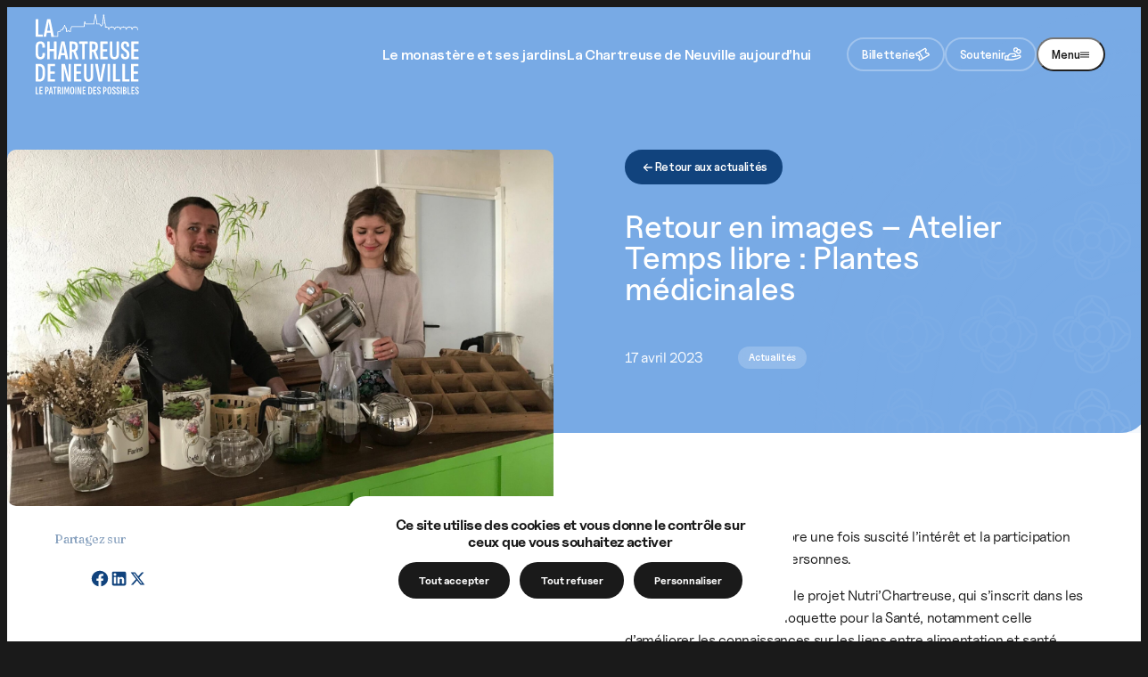

--- FILE ---
content_type: text/html; charset=UTF-8
request_url: https://lachartreusedeneuville.org/retour-en-images-atelier-temps-libre-plantes-medicinales/
body_size: 56912
content:
<!DOCTYPE html>
<html lang="fr" class="no-js">

<head>
	<meta charset="UTF-8">
	<meta http-equiv="X-UA-Compatible" content="IE=edge">
	<meta name="viewport" content="width=device-width, initial-scale=1">

	<link rel="stylesheet" href="https://lachartreusedeneuville.org/wp-content/themes/lachartreusedeneuville/dist/css/app.348e.css" />
	<script>document.documentElement.classList.remove('no-js');</script>

  	 
  <script src="https://lachartreusedeneuville.org/wp-content/themes/lachartreusedeneuville/dist/libs/tarteaucitronjs/tarteaucitron.js"></script>
  <script>
    window.tarteaucitronForceLanguage = 'fr';
    tarteaucitron.init({
      "privacyUrl": "", /* Privacy policy url */
      "hashtag": "#tarteaucitron", /* Open the panel with this hashtag */
      "cookieName": "tarteaucitron", /* Cookie name */
      "orientation": "bottom", /* Banner position (top - bottom) */
      "showAlertSmall": false, /* Show the small banner on bottom right */
      "showIcon": false, /* Show the small icon on bottom right */
      "cookieslist": true, /* Show the cookie list */
      "adblocker": false, /* Show a Warning if an adblocker is detected */
      "AcceptAllCta" : true, /* Show the accept all button when highPrivacy on */
      "highPrivacy": true, /* Disable auto consent */
      "handleBrowserDNTRequest": true, /* If Do Not Track == 1, disallow all */
      "removeCredit": false, /* Remove credit link */
      "moreInfoLink": true, /* Show more info link */
      "useExternalCss": false, /* If false, the tarteaucitron.css file will be loaded */
      "readmoreLink": "/cookiespolicy", /* Change the default readmore link */
      "mandatory": true, /* Show a message about mandatory cookies */
    });
    tarteaucitron.user.gtagUa = "G-LBETL7NFHM";
    // tarteaucitron.user.gtagCrossdomain = ['example.com', 'example2.com'];
    tarteaucitron.user.gtagMore = function () { /* add here your optionnal gtag() */ };
    (tarteaucitron.job = tarteaucitron.job || []).push('gtag');
  </script>
  <meta name='robots' content='index, follow, max-image-preview:large, max-snippet:-1, max-video-preview:-1' />
	<style>img:is([sizes="auto" i], [sizes^="auto," i]) { contain-intrinsic-size: 3000px 1500px }</style>
	
	<!-- This site is optimized with the Yoast SEO plugin v26.0 - https://yoast.com/wordpress/plugins/seo/ -->
	<title>Retour en images – Atelier Temps libre : Plantes médicinales - La Chartreuse de Neuville</title>
	<meta name="description" content="Découvrez notre dernière ressource : Retour en images – Atelier Temps libre : Plantes médicinales - La Chartreuse de Neuville" />
	<link rel="canonical" href="https://lachartreusedeneuville.org/retour-en-images-atelier-temps-libre-plantes-medicinales/" />
	<meta property="og:locale" content="fr_FR" />
	<meta property="og:type" content="article" />
	<meta property="og:title" content="Retour en images – Atelier Temps libre : Plantes médicinales - La Chartreuse de Neuville" />
	<meta property="og:description" content="Découvrez notre dernière ressource : Retour en images – Atelier Temps libre : Plantes médicinales - La Chartreuse de Neuville" />
	<meta property="og:url" content="https://lachartreusedeneuville.org/retour-en-images-atelier-temps-libre-plantes-medicinales/" />
	<meta property="og:site_name" content="La Chartreuse de Neuville" />
	<meta property="article:published_time" content="2023-04-17T07:07:00+00:00" />
	<meta property="article:modified_time" content="2024-07-19T09:16:53+00:00" />
	<meta property="og:image" content="https://lachartreusedeneuville.org/wp-content/uploads/2023/04/atelier-temps-libre-plantes-medicinales.jpg" />
	<meta property="og:image:width" content="1600" />
	<meta property="og:image:height" content="1200" />
	<meta property="og:image:type" content="image/jpeg" />
	<meta name="author" content="dev_lachartreusedeneuville" />
	<meta name="twitter:card" content="summary_large_image" />
	<meta name="twitter:label1" content="Écrit par" />
	<meta name="twitter:data1" content="dev_lachartreusedeneuville" />
	<meta name="twitter:label2" content="Durée de lecture estimée" />
	<meta name="twitter:data2" content="1 minute" />
	<script type="application/ld+json" class="yoast-schema-graph">{"@context":"https://schema.org","@graph":[{"@type":"WebPage","@id":"https://lachartreusedeneuville.org/retour-en-images-atelier-temps-libre-plantes-medicinales/","url":"https://lachartreusedeneuville.org/retour-en-images-atelier-temps-libre-plantes-medicinales/","name":"Retour en images – Atelier Temps libre : Plantes médicinales - La Chartreuse de Neuville","isPartOf":{"@id":"https://lachartreusedeneuville.org/#website"},"primaryImageOfPage":{"@id":"https://lachartreusedeneuville.org/retour-en-images-atelier-temps-libre-plantes-medicinales/#primaryimage"},"image":{"@id":"https://lachartreusedeneuville.org/retour-en-images-atelier-temps-libre-plantes-medicinales/#primaryimage"},"thumbnailUrl":"https://lachartreusedeneuville.org/wp-content/uploads/2023/04/atelier-temps-libre-plantes-medicinales.jpg","datePublished":"2023-04-17T07:07:00+00:00","dateModified":"2024-07-19T09:16:53+00:00","author":{"@id":"https://lachartreusedeneuville.org/#/schema/person/b1fefbf60814324f8994731034842564"},"description":"Découvrez notre dernière ressource : Retour en images – Atelier Temps libre : Plantes médicinales - La Chartreuse de Neuville","breadcrumb":{"@id":"https://lachartreusedeneuville.org/retour-en-images-atelier-temps-libre-plantes-medicinales/#breadcrumb"},"inLanguage":"fr-FR","potentialAction":[{"@type":"ReadAction","target":["https://lachartreusedeneuville.org/retour-en-images-atelier-temps-libre-plantes-medicinales/"]}]},{"@type":"ImageObject","inLanguage":"fr-FR","@id":"https://lachartreusedeneuville.org/retour-en-images-atelier-temps-libre-plantes-medicinales/#primaryimage","url":"https://lachartreusedeneuville.org/wp-content/uploads/2023/04/atelier-temps-libre-plantes-medicinales.jpg","contentUrl":"https://lachartreusedeneuville.org/wp-content/uploads/2023/04/atelier-temps-libre-plantes-medicinales.jpg","width":1600,"height":1200},{"@type":"BreadcrumbList","@id":"https://lachartreusedeneuville.org/retour-en-images-atelier-temps-libre-plantes-medicinales/#breadcrumb","itemListElement":[{"@type":"ListItem","position":1,"name":"Home","item":"https://lachartreusedeneuville.org/"},{"@type":"ListItem","position":2,"name":"Retour en images – Atelier Temps libre : Plantes médicinales"}]},{"@type":"WebSite","@id":"https://lachartreusedeneuville.org/#website","url":"https://lachartreusedeneuville.org/","name":"La Chartreuse de Neuville","description":"Le patrimoine des Possibles","potentialAction":[{"@type":"SearchAction","target":{"@type":"EntryPoint","urlTemplate":"https://lachartreusedeneuville.org/?s={search_term_string}"},"query-input":{"@type":"PropertyValueSpecification","valueRequired":true,"valueName":"search_term_string"}}],"inLanguage":"fr-FR"},{"@type":"Person","@id":"https://lachartreusedeneuville.org/#/schema/person/b1fefbf60814324f8994731034842564","name":"dev_lachartreusedeneuville","image":{"@type":"ImageObject","inLanguage":"fr-FR","@id":"https://lachartreusedeneuville.org/#/schema/person/image/","url":"https://secure.gravatar.com/avatar/1516a19c12e27a954efc3655c07648c8a8803f8be1a2205fb08fd6037ed95cfa?s=96&d=mm&r=g","contentUrl":"https://secure.gravatar.com/avatar/1516a19c12e27a954efc3655c07648c8a8803f8be1a2205fb08fd6037ed95cfa?s=96&d=mm&r=g","caption":"dev_lachartreusedeneuville"},"sameAs":["https://lachartreusedeneuville.org"]}]}</script>
	<!-- / Yoast SEO plugin. -->


<script type="text/javascript">
/* <![CDATA[ */
window._wpemojiSettings = {"baseUrl":"https:\/\/s.w.org\/images\/core\/emoji\/16.0.1\/72x72\/","ext":".png","svgUrl":"https:\/\/s.w.org\/images\/core\/emoji\/16.0.1\/svg\/","svgExt":".svg","source":{"concatemoji":"https:\/\/lachartreusedeneuville.org\/wp-includes\/js\/wp-emoji-release.min.js?ver=6.8.2"}};
/*! This file is auto-generated */
!function(s,n){var o,i,e;function c(e){try{var t={supportTests:e,timestamp:(new Date).valueOf()};sessionStorage.setItem(o,JSON.stringify(t))}catch(e){}}function p(e,t,n){e.clearRect(0,0,e.canvas.width,e.canvas.height),e.fillText(t,0,0);var t=new Uint32Array(e.getImageData(0,0,e.canvas.width,e.canvas.height).data),a=(e.clearRect(0,0,e.canvas.width,e.canvas.height),e.fillText(n,0,0),new Uint32Array(e.getImageData(0,0,e.canvas.width,e.canvas.height).data));return t.every(function(e,t){return e===a[t]})}function u(e,t){e.clearRect(0,0,e.canvas.width,e.canvas.height),e.fillText(t,0,0);for(var n=e.getImageData(16,16,1,1),a=0;a<n.data.length;a++)if(0!==n.data[a])return!1;return!0}function f(e,t,n,a){switch(t){case"flag":return n(e,"\ud83c\udff3\ufe0f\u200d\u26a7\ufe0f","\ud83c\udff3\ufe0f\u200b\u26a7\ufe0f")?!1:!n(e,"\ud83c\udde8\ud83c\uddf6","\ud83c\udde8\u200b\ud83c\uddf6")&&!n(e,"\ud83c\udff4\udb40\udc67\udb40\udc62\udb40\udc65\udb40\udc6e\udb40\udc67\udb40\udc7f","\ud83c\udff4\u200b\udb40\udc67\u200b\udb40\udc62\u200b\udb40\udc65\u200b\udb40\udc6e\u200b\udb40\udc67\u200b\udb40\udc7f");case"emoji":return!a(e,"\ud83e\udedf")}return!1}function g(e,t,n,a){var r="undefined"!=typeof WorkerGlobalScope&&self instanceof WorkerGlobalScope?new OffscreenCanvas(300,150):s.createElement("canvas"),o=r.getContext("2d",{willReadFrequently:!0}),i=(o.textBaseline="top",o.font="600 32px Arial",{});return e.forEach(function(e){i[e]=t(o,e,n,a)}),i}function t(e){var t=s.createElement("script");t.src=e,t.defer=!0,s.head.appendChild(t)}"undefined"!=typeof Promise&&(o="wpEmojiSettingsSupports",i=["flag","emoji"],n.supports={everything:!0,everythingExceptFlag:!0},e=new Promise(function(e){s.addEventListener("DOMContentLoaded",e,{once:!0})}),new Promise(function(t){var n=function(){try{var e=JSON.parse(sessionStorage.getItem(o));if("object"==typeof e&&"number"==typeof e.timestamp&&(new Date).valueOf()<e.timestamp+604800&&"object"==typeof e.supportTests)return e.supportTests}catch(e){}return null}();if(!n){if("undefined"!=typeof Worker&&"undefined"!=typeof OffscreenCanvas&&"undefined"!=typeof URL&&URL.createObjectURL&&"undefined"!=typeof Blob)try{var e="postMessage("+g.toString()+"("+[JSON.stringify(i),f.toString(),p.toString(),u.toString()].join(",")+"));",a=new Blob([e],{type:"text/javascript"}),r=new Worker(URL.createObjectURL(a),{name:"wpTestEmojiSupports"});return void(r.onmessage=function(e){c(n=e.data),r.terminate(),t(n)})}catch(e){}c(n=g(i,f,p,u))}t(n)}).then(function(e){for(var t in e)n.supports[t]=e[t],n.supports.everything=n.supports.everything&&n.supports[t],"flag"!==t&&(n.supports.everythingExceptFlag=n.supports.everythingExceptFlag&&n.supports[t]);n.supports.everythingExceptFlag=n.supports.everythingExceptFlag&&!n.supports.flag,n.DOMReady=!1,n.readyCallback=function(){n.DOMReady=!0}}).then(function(){return e}).then(function(){var e;n.supports.everything||(n.readyCallback(),(e=n.source||{}).concatemoji?t(e.concatemoji):e.wpemoji&&e.twemoji&&(t(e.twemoji),t(e.wpemoji)))}))}((window,document),window._wpemojiSettings);
/* ]]> */
</script>
<style id='wp-emoji-styles-inline-css' type='text/css'>

	img.wp-smiley, img.emoji {
		display: inline !important;
		border: none !important;
		box-shadow: none !important;
		height: 1em !important;
		width: 1em !important;
		margin: 0 0.07em !important;
		vertical-align: -0.1em !important;
		background: none !important;
		padding: 0 !important;
	}
</style>
<link rel='stylesheet' id='wp-block-library-css' href='https://lachartreusedeneuville.org/wp-includes/css/dist/block-library/style.min.css?ver=6.8.2' type='text/css' media='all' />
<style id='classic-theme-styles-inline-css' type='text/css'>
/*! This file is auto-generated */
.wp-block-button__link{color:#fff;background-color:#32373c;border-radius:9999px;box-shadow:none;text-decoration:none;padding:calc(.667em + 2px) calc(1.333em + 2px);font-size:1.125em}.wp-block-file__button{background:#32373c;color:#fff;text-decoration:none}
</style>
<link rel='stylesheet' id='wp-components-css' href='https://lachartreusedeneuville.org/wp-includes/css/dist/components/style.min.css?ver=6.8.2' type='text/css' media='all' />
<link rel='stylesheet' id='wp-preferences-css' href='https://lachartreusedeneuville.org/wp-includes/css/dist/preferences/style.min.css?ver=6.8.2' type='text/css' media='all' />
<link rel='stylesheet' id='wp-block-editor-css' href='https://lachartreusedeneuville.org/wp-includes/css/dist/block-editor/style.min.css?ver=6.8.2' type='text/css' media='all' />
<link rel='stylesheet' id='popup-maker-block-library-style-css' href='https://lachartreusedeneuville.org/wp-content/plugins/popup-maker/dist/packages/block-library-style.css?ver=dbea705cfafe089d65f1' type='text/css' media='all' />
<style id='global-styles-inline-css' type='text/css'>
:root{--wp--preset--aspect-ratio--square: 1;--wp--preset--aspect-ratio--4-3: 4/3;--wp--preset--aspect-ratio--3-4: 3/4;--wp--preset--aspect-ratio--3-2: 3/2;--wp--preset--aspect-ratio--2-3: 2/3;--wp--preset--aspect-ratio--16-9: 16/9;--wp--preset--aspect-ratio--9-16: 9/16;--wp--preset--color--black: #000000;--wp--preset--color--cyan-bluish-gray: #abb8c3;--wp--preset--color--white: #ffffff;--wp--preset--color--pale-pink: #f78da7;--wp--preset--color--vivid-red: #cf2e2e;--wp--preset--color--luminous-vivid-orange: #ff6900;--wp--preset--color--luminous-vivid-amber: #fcb900;--wp--preset--color--light-green-cyan: #7bdcb5;--wp--preset--color--vivid-green-cyan: #00d084;--wp--preset--color--pale-cyan-blue: #8ed1fc;--wp--preset--color--vivid-cyan-blue: #0693e3;--wp--preset--color--vivid-purple: #9b51e0;--wp--preset--gradient--vivid-cyan-blue-to-vivid-purple: linear-gradient(135deg,rgba(6,147,227,1) 0%,rgb(155,81,224) 100%);--wp--preset--gradient--light-green-cyan-to-vivid-green-cyan: linear-gradient(135deg,rgb(122,220,180) 0%,rgb(0,208,130) 100%);--wp--preset--gradient--luminous-vivid-amber-to-luminous-vivid-orange: linear-gradient(135deg,rgba(252,185,0,1) 0%,rgba(255,105,0,1) 100%);--wp--preset--gradient--luminous-vivid-orange-to-vivid-red: linear-gradient(135deg,rgba(255,105,0,1) 0%,rgb(207,46,46) 100%);--wp--preset--gradient--very-light-gray-to-cyan-bluish-gray: linear-gradient(135deg,rgb(238,238,238) 0%,rgb(169,184,195) 100%);--wp--preset--gradient--cool-to-warm-spectrum: linear-gradient(135deg,rgb(74,234,220) 0%,rgb(151,120,209) 20%,rgb(207,42,186) 40%,rgb(238,44,130) 60%,rgb(251,105,98) 80%,rgb(254,248,76) 100%);--wp--preset--gradient--blush-light-purple: linear-gradient(135deg,rgb(255,206,236) 0%,rgb(152,150,240) 100%);--wp--preset--gradient--blush-bordeaux: linear-gradient(135deg,rgb(254,205,165) 0%,rgb(254,45,45) 50%,rgb(107,0,62) 100%);--wp--preset--gradient--luminous-dusk: linear-gradient(135deg,rgb(255,203,112) 0%,rgb(199,81,192) 50%,rgb(65,88,208) 100%);--wp--preset--gradient--pale-ocean: linear-gradient(135deg,rgb(255,245,203) 0%,rgb(182,227,212) 50%,rgb(51,167,181) 100%);--wp--preset--gradient--electric-grass: linear-gradient(135deg,rgb(202,248,128) 0%,rgb(113,206,126) 100%);--wp--preset--gradient--midnight: linear-gradient(135deg,rgb(2,3,129) 0%,rgb(40,116,252) 100%);--wp--preset--font-size--small: 13px;--wp--preset--font-size--medium: 20px;--wp--preset--font-size--large: 36px;--wp--preset--font-size--x-large: 42px;--wp--preset--spacing--20: 0.44rem;--wp--preset--spacing--30: 0.67rem;--wp--preset--spacing--40: 1rem;--wp--preset--spacing--50: 1.5rem;--wp--preset--spacing--60: 2.25rem;--wp--preset--spacing--70: 3.38rem;--wp--preset--spacing--80: 5.06rem;--wp--preset--shadow--natural: 6px 6px 9px rgba(0, 0, 0, 0.2);--wp--preset--shadow--deep: 12px 12px 50px rgba(0, 0, 0, 0.4);--wp--preset--shadow--sharp: 6px 6px 0px rgba(0, 0, 0, 0.2);--wp--preset--shadow--outlined: 6px 6px 0px -3px rgba(255, 255, 255, 1), 6px 6px rgba(0, 0, 0, 1);--wp--preset--shadow--crisp: 6px 6px 0px rgba(0, 0, 0, 1);}:where(.is-layout-flex){gap: 0.5em;}:where(.is-layout-grid){gap: 0.5em;}body .is-layout-flex{display: flex;}.is-layout-flex{flex-wrap: wrap;align-items: center;}.is-layout-flex > :is(*, div){margin: 0;}body .is-layout-grid{display: grid;}.is-layout-grid > :is(*, div){margin: 0;}:where(.wp-block-columns.is-layout-flex){gap: 2em;}:where(.wp-block-columns.is-layout-grid){gap: 2em;}:where(.wp-block-post-template.is-layout-flex){gap: 1.25em;}:where(.wp-block-post-template.is-layout-grid){gap: 1.25em;}.has-black-color{color: var(--wp--preset--color--black) !important;}.has-cyan-bluish-gray-color{color: var(--wp--preset--color--cyan-bluish-gray) !important;}.has-white-color{color: var(--wp--preset--color--white) !important;}.has-pale-pink-color{color: var(--wp--preset--color--pale-pink) !important;}.has-vivid-red-color{color: var(--wp--preset--color--vivid-red) !important;}.has-luminous-vivid-orange-color{color: var(--wp--preset--color--luminous-vivid-orange) !important;}.has-luminous-vivid-amber-color{color: var(--wp--preset--color--luminous-vivid-amber) !important;}.has-light-green-cyan-color{color: var(--wp--preset--color--light-green-cyan) !important;}.has-vivid-green-cyan-color{color: var(--wp--preset--color--vivid-green-cyan) !important;}.has-pale-cyan-blue-color{color: var(--wp--preset--color--pale-cyan-blue) !important;}.has-vivid-cyan-blue-color{color: var(--wp--preset--color--vivid-cyan-blue) !important;}.has-vivid-purple-color{color: var(--wp--preset--color--vivid-purple) !important;}.has-black-background-color{background-color: var(--wp--preset--color--black) !important;}.has-cyan-bluish-gray-background-color{background-color: var(--wp--preset--color--cyan-bluish-gray) !important;}.has-white-background-color{background-color: var(--wp--preset--color--white) !important;}.has-pale-pink-background-color{background-color: var(--wp--preset--color--pale-pink) !important;}.has-vivid-red-background-color{background-color: var(--wp--preset--color--vivid-red) !important;}.has-luminous-vivid-orange-background-color{background-color: var(--wp--preset--color--luminous-vivid-orange) !important;}.has-luminous-vivid-amber-background-color{background-color: var(--wp--preset--color--luminous-vivid-amber) !important;}.has-light-green-cyan-background-color{background-color: var(--wp--preset--color--light-green-cyan) !important;}.has-vivid-green-cyan-background-color{background-color: var(--wp--preset--color--vivid-green-cyan) !important;}.has-pale-cyan-blue-background-color{background-color: var(--wp--preset--color--pale-cyan-blue) !important;}.has-vivid-cyan-blue-background-color{background-color: var(--wp--preset--color--vivid-cyan-blue) !important;}.has-vivid-purple-background-color{background-color: var(--wp--preset--color--vivid-purple) !important;}.has-black-border-color{border-color: var(--wp--preset--color--black) !important;}.has-cyan-bluish-gray-border-color{border-color: var(--wp--preset--color--cyan-bluish-gray) !important;}.has-white-border-color{border-color: var(--wp--preset--color--white) !important;}.has-pale-pink-border-color{border-color: var(--wp--preset--color--pale-pink) !important;}.has-vivid-red-border-color{border-color: var(--wp--preset--color--vivid-red) !important;}.has-luminous-vivid-orange-border-color{border-color: var(--wp--preset--color--luminous-vivid-orange) !important;}.has-luminous-vivid-amber-border-color{border-color: var(--wp--preset--color--luminous-vivid-amber) !important;}.has-light-green-cyan-border-color{border-color: var(--wp--preset--color--light-green-cyan) !important;}.has-vivid-green-cyan-border-color{border-color: var(--wp--preset--color--vivid-green-cyan) !important;}.has-pale-cyan-blue-border-color{border-color: var(--wp--preset--color--pale-cyan-blue) !important;}.has-vivid-cyan-blue-border-color{border-color: var(--wp--preset--color--vivid-cyan-blue) !important;}.has-vivid-purple-border-color{border-color: var(--wp--preset--color--vivid-purple) !important;}.has-vivid-cyan-blue-to-vivid-purple-gradient-background{background: var(--wp--preset--gradient--vivid-cyan-blue-to-vivid-purple) !important;}.has-light-green-cyan-to-vivid-green-cyan-gradient-background{background: var(--wp--preset--gradient--light-green-cyan-to-vivid-green-cyan) !important;}.has-luminous-vivid-amber-to-luminous-vivid-orange-gradient-background{background: var(--wp--preset--gradient--luminous-vivid-amber-to-luminous-vivid-orange) !important;}.has-luminous-vivid-orange-to-vivid-red-gradient-background{background: var(--wp--preset--gradient--luminous-vivid-orange-to-vivid-red) !important;}.has-very-light-gray-to-cyan-bluish-gray-gradient-background{background: var(--wp--preset--gradient--very-light-gray-to-cyan-bluish-gray) !important;}.has-cool-to-warm-spectrum-gradient-background{background: var(--wp--preset--gradient--cool-to-warm-spectrum) !important;}.has-blush-light-purple-gradient-background{background: var(--wp--preset--gradient--blush-light-purple) !important;}.has-blush-bordeaux-gradient-background{background: var(--wp--preset--gradient--blush-bordeaux) !important;}.has-luminous-dusk-gradient-background{background: var(--wp--preset--gradient--luminous-dusk) !important;}.has-pale-ocean-gradient-background{background: var(--wp--preset--gradient--pale-ocean) !important;}.has-electric-grass-gradient-background{background: var(--wp--preset--gradient--electric-grass) !important;}.has-midnight-gradient-background{background: var(--wp--preset--gradient--midnight) !important;}.has-small-font-size{font-size: var(--wp--preset--font-size--small) !important;}.has-medium-font-size{font-size: var(--wp--preset--font-size--medium) !important;}.has-large-font-size{font-size: var(--wp--preset--font-size--large) !important;}.has-x-large-font-size{font-size: var(--wp--preset--font-size--x-large) !important;}
:where(.wp-block-post-template.is-layout-flex){gap: 1.25em;}:where(.wp-block-post-template.is-layout-grid){gap: 1.25em;}
:where(.wp-block-columns.is-layout-flex){gap: 2em;}:where(.wp-block-columns.is-layout-grid){gap: 2em;}
:root :where(.wp-block-pullquote){font-size: 1.5em;line-height: 1.6;}
</style>
<link rel='stylesheet' id='woocommerce-layout-css' href='https://lachartreusedeneuville.org/wp-content/plugins/woocommerce/assets/css/woocommerce-layout.css?ver=10.2.3' type='text/css' media='all' />
<link rel='stylesheet' id='woocommerce-smallscreen-css' href='https://lachartreusedeneuville.org/wp-content/plugins/woocommerce/assets/css/woocommerce-smallscreen.css?ver=10.2.3' type='text/css' media='only screen and (max-width: 768px)' />
<link rel='stylesheet' id='woocommerce-general-css' href='https://lachartreusedeneuville.org/wp-content/plugins/woocommerce/assets/css/woocommerce.css?ver=10.2.3' type='text/css' media='all' />
<style id='woocommerce-inline-inline-css' type='text/css'>
.woocommerce form .form-row .required { visibility: visible; }
</style>
<link rel='stylesheet' id='woonp-frontend-css' href='https://lachartreusedeneuville.org/wp-content/plugins/wpc-name-your-price/assets/css/frontend.css?ver=2.1.8' type='text/css' media='all' />
<link rel='stylesheet' id='brands-styles-css' href='https://lachartreusedeneuville.org/wp-content/plugins/woocommerce/assets/css/brands.css?ver=10.2.3' type='text/css' media='all' />
<link rel='stylesheet' id='wp_mailjet_form_builder_widget-widget-front-styles-css' href='https://lachartreusedeneuville.org/wp-content/plugins/mailjet-for-wordpress/src/widgetformbuilder/css/front-widget.css?ver=6.1.5' type='text/css' media='all' />
<script type="text/javascript" src="https://lachartreusedeneuville.org/wp-content/plugins/woo-systempay-payment/assets/js/utils.js?ver=6.8.2" id="systempay-utils-js"></script>
<script type="text/javascript" src="https://lachartreusedeneuville.org/wp-includes/js/jquery/jquery.min.js?ver=3.7.1" id="jquery-core-js"></script>
<script type="text/javascript" src="https://lachartreusedeneuville.org/wp-includes/js/jquery/jquery-migrate.min.js?ver=3.4.1" id="jquery-migrate-js"></script>
<script type="text/javascript" src="https://lachartreusedeneuville.org/wp-content/plugins/woocommerce/assets/js/jquery-blockui/jquery.blockUI.min.js?ver=2.7.0-wc.10.2.3" id="jquery-blockui-js" defer="defer" data-wp-strategy="defer"></script>
<script type="text/javascript" id="wc-add-to-cart-js-extra">
/* <![CDATA[ */
var wc_add_to_cart_params = {"ajax_url":"\/wp-admin\/admin-ajax.php","wc_ajax_url":"\/?wc-ajax=%%endpoint%%","i18n_view_cart":"Voir le panier","cart_url":"https:\/\/lachartreusedeneuville.org\/panier\/","is_cart":"","cart_redirect_after_add":"yes"};
/* ]]> */
</script>
<script type="text/javascript" src="https://lachartreusedeneuville.org/wp-content/plugins/woocommerce/assets/js/frontend/add-to-cart.min.js?ver=10.2.3" id="wc-add-to-cart-js" defer="defer" data-wp-strategy="defer"></script>
<script type="text/javascript" src="https://lachartreusedeneuville.org/wp-content/plugins/woocommerce/assets/js/js-cookie/js.cookie.min.js?ver=2.1.4-wc.10.2.3" id="js-cookie-js" defer="defer" data-wp-strategy="defer"></script>
<script type="text/javascript" id="woocommerce-js-extra">
/* <![CDATA[ */
var woocommerce_params = {"ajax_url":"\/wp-admin\/admin-ajax.php","wc_ajax_url":"\/?wc-ajax=%%endpoint%%","i18n_password_show":"Afficher le mot de passe","i18n_password_hide":"Masquer le mot de passe"};
/* ]]> */
</script>
<script type="text/javascript" src="https://lachartreusedeneuville.org/wp-content/plugins/woocommerce/assets/js/frontend/woocommerce.min.js?ver=10.2.3" id="woocommerce-js" defer="defer" data-wp-strategy="defer"></script>
<link rel="https://api.w.org/" href="https://lachartreusedeneuville.org/wp-json/" /><link rel="alternate" title="JSON" type="application/json" href="https://lachartreusedeneuville.org/wp-json/wp/v2/posts/1497" /><link rel="EditURI" type="application/rsd+xml" title="RSD" href="https://lachartreusedeneuville.org/xmlrpc.php?rsd" />
<meta name="generator" content="WordPress 6.8.2" />
<meta name="generator" content="WooCommerce 10.2.3" />
<link rel='shortlink' href='https://lachartreusedeneuville.org/?p=1497' />
<link rel="alternate" title="oEmbed (JSON)" type="application/json+oembed" href="https://lachartreusedeneuville.org/wp-json/oembed/1.0/embed?url=https%3A%2F%2Flachartreusedeneuville.org%2Fretour-en-images-atelier-temps-libre-plantes-medicinales%2F" />
<link rel="alternate" title="oEmbed (XML)" type="text/xml+oembed" href="https://lachartreusedeneuville.org/wp-json/oembed/1.0/embed?url=https%3A%2F%2Flachartreusedeneuville.org%2Fretour-en-images-atelier-temps-libre-plantes-medicinales%2F&#038;format=xml" />
	<noscript><style>.woocommerce-product-gallery{ opacity: 1 !important; }</style></noscript>
	<link rel="icon" href="https://lachartreusedeneuville.org/wp-content/uploads/2024/07/cropped-favicon-32x32.png" sizes="32x32" />
<link rel="icon" href="https://lachartreusedeneuville.org/wp-content/uploads/2024/07/cropped-favicon-192x192.png" sizes="192x192" />
<link rel="apple-touch-icon" href="https://lachartreusedeneuville.org/wp-content/uploads/2024/07/cropped-favicon-180x180.png" />
<meta name="msapplication-TileImage" content="https://lachartreusedeneuville.org/wp-content/uploads/2024/07/cropped-favicon-270x270.png" />

</head>

<body class="--preloading --intro --loading --animating">

  <header id="Header" class="Header">
	
	<div class="Header__main">
		<div class="container">
			 <a href="https://lachartreusedeneuville.org" class="Brand" aria-label="La Chatreuse de Neuville">
  <div class="MainLogo">
	<svg width="127" height="99" viewBox="0 0 127 99" fill="none" xmlns="http://www.w3.org/2000/svg">
		<g class="illustration">
			<path d="M19.6665 27.9135C19.4284 27.9135 19.2344 27.7195 19.2344 27.4814C19.2344 27.2432 19.4196 27.0404 19.6665 27.0404L26.7574 26.9434V21.6605C26.7574 21.4224 26.9514 21.2284 27.1895 21.2284H29.5002L30.6997 19.147C30.8143 18.9441 31.0348 18.8118 31.2729 18.8118H32.8957V18.1857C32.8957 18.1239 32.8957 17.1185 32.8957 17.1185C32.8957 16.8804 33.0897 16.6864 33.3278 16.6864H33.8394C33.9187 16.6864 33.9893 16.704 34.051 16.7393L34.3597 16.4218V15.0636C34.3597 14.7284 34.6155 14.4462 34.9418 14.4021V13.6701C34.9418 13.432 35.1358 13.238 35.374 13.238H35.8061C36.0442 13.238 36.2383 13.432 36.2383 13.6701V14.4198C36.5293 14.4903 36.741 14.7549 36.741 15.0636V16.4218L37.0673 16.7481C37.129 16.7128 37.2084 16.6864 37.2878 16.6864H37.7993C37.914 16.6864 38.0286 16.7305 38.108 16.8098C38.1874 16.8892 38.2315 17.0039 38.2315 17.1185V20.9991L38.5931 20.9902C38.7959 20.7874 39.1663 20.4699 39.8631 19.8966C40.1188 19.685 40.4981 19.7026 40.7362 19.9231L41.7857 21.0079H42.4736V18.5649C42.4736 18.4855 42.4912 18.4061 42.5177 18.3268L43.7436 15.1782C43.8406 14.9225 44.0876 14.7549 44.361 14.7549H59.257V13.088C59.257 13.088 59.257 13.0527 59.257 13.0351L59.7068 9.25156C59.7421 8.93406 59.9978 8.68712 60.3153 8.66948C60.6505 8.6342 60.9415 8.85469 61.0121 9.19865L61.4795 11.5623H71.5425V8.51073C71.5425 8.51073 71.5425 8.45782 71.5425 8.44018L72.7331 1.57865C72.7331 1.57865 72.7331 1.56983 72.7331 1.56101V1.50809C72.5567 1.39344 72.4333 1.18177 72.4333 0.952469C72.4333 0.696705 72.5832 0.476219 72.7949 0.361566C72.9007 0.132261 73.13 -0.0264893 73.3946 -0.0264893C73.6592 -0.0264893 73.8885 0.132261 73.9943 0.361566C74.206 0.476219 74.3559 0.696705 74.3559 0.952469C74.3559 1.18177 74.2324 1.38462 74.056 1.50809V1.70212L75.2996 8.30789C75.2996 8.30789 75.2996 8.3608 75.2996 8.38726V11.6505H78.6862C78.9156 11.6505 79.1184 11.7651 79.2419 11.9503L80.5207 13.9171L81.288 13.0527C81.3585 12.9822 81.4379 12.9205 81.5261 12.8852V12.3913C81.5261 12.2061 81.6055 12.0297 81.7466 11.8974L81.8965 11.7563C81.7995 11.6416 81.7378 11.4917 81.7378 11.3241V10.795C81.7378 10.4775 81.9671 10.2041 82.2669 10.1423V8.53719C82.0994 8.41372 81.9935 8.21969 81.9935 7.9992C81.9935 7.74344 82.1347 7.52295 82.3463 7.4083L82.9637 2.45177C82.9637 2.45177 82.9637 2.45177 82.9637 2.44296V1.84323C82.7873 1.72858 82.6638 1.51691 82.6638 1.28761C82.6638 1.03184 82.8137 0.811358 83.0254 0.696705C83.1312 0.4674 83.3605 0.30865 83.6251 0.30865C83.8897 0.30865 84.1278 0.4674 84.2249 0.696705C84.4365 0.811358 84.5865 1.03184 84.5865 1.28761C84.5865 1.51691 84.4718 1.71976 84.2866 1.84323V2.53115L85.0892 7.4083C85.3008 7.51413 85.4508 7.74344 85.4508 7.9992C85.4508 8.21969 85.3449 8.41372 85.1774 8.53719V10.1335C85.4949 10.1864 85.733 10.4598 85.733 10.7861V11.2359C85.733 11.3859 85.6889 11.5182 85.6007 11.6328L85.8829 11.915C86.0064 12.0385 86.0769 12.2061 86.0769 12.3825V15.6016H86.2092V15.5575C86.2092 15.1871 86.5091 14.896 86.8707 14.896C87.2323 14.896 87.5322 15.1959 87.5322 15.5575V15.6016H88.6787C88.9609 15.6016 89.2078 15.778 89.3049 16.0425L89.9046 17.6918L90.5572 16.0602C90.663 15.8044 90.9012 15.6457 91.1746 15.6457H92.8415V15.5575C92.8415 15.1871 93.1413 14.896 93.5029 14.896C93.8645 14.896 94.1644 15.1959 94.1644 15.5575V15.6457H95.7871C96.0606 15.6457 96.2987 15.8044 96.4045 16.0514L97.0395 17.5948L97.6833 16.0337C97.7892 15.7868 98.0273 15.6192 98.3007 15.6192H99.9676V15.5575C99.9676 15.1871 100.267 14.896 100.629 14.896C100.991 14.896 101.29 15.1959 101.29 15.5575V15.6192H102.913C103.187 15.6192 103.425 15.778 103.531 16.0249L104.183 17.5948L104.809 16.0249C104.915 15.7691 105.153 15.6104 105.427 15.6104H107.094V15.5486C107.094 15.1782 107.394 14.8872 107.755 14.8872C108.117 14.8872 108.417 15.1871 108.417 15.5486V15.6104H110.039C110.313 15.6104 110.551 15.7691 110.657 16.0249L111.309 17.5948L111.936 16.0249C112.041 15.7691 112.28 15.6104 112.553 15.6104H114.22V15.5486C114.22 15.1782 114.52 14.8872 114.881 14.8872C115.243 14.8872 115.543 15.1871 115.543 15.5486V15.6104H117.165C117.439 15.6104 117.677 15.7691 117.783 16.0249L118.435 17.5948L119.062 16.0249C119.167 15.7691 119.406 15.6104 119.679 15.6104H121.346V15.5486C121.346 15.1782 121.646 14.8872 122.007 14.8872C122.369 14.8872 122.669 15.1871 122.669 15.5486V15.6104H124.292C124.565 15.6104 124.803 15.7691 124.909 16.0249C124.909 16.0337 124.918 16.0514 124.927 16.0602L125.826 19.0235C125.897 19.2528 125.764 19.4998 125.535 19.5703C125.306 19.6409 125.059 19.5086 124.988 19.2793L124.142 16.4835H122.237C122.157 16.4835 122.078 16.4571 122.007 16.4218C121.946 16.4659 121.866 16.4835 121.778 16.4835H119.82L118.868 18.8648C118.806 19.0323 118.638 19.1382 118.462 19.1382C118.286 19.1382 118.083 19.0323 118.021 18.8648L117.033 16.4835H115.111C115.031 16.4835 114.952 16.4571 114.881 16.4218C114.82 16.4659 114.74 16.4835 114.652 16.4835H112.694L111.742 18.8648C111.68 19.0323 111.512 19.1382 111.336 19.1382C111.159 19.1382 110.957 19.0323 110.895 18.8648L109.907 16.4835H107.984C107.905 16.4835 107.826 16.4571 107.755 16.4218C107.693 16.4659 107.614 16.4835 107.526 16.4835H105.568L104.615 18.8648C104.554 19.0323 104.386 19.1382 104.21 19.1382C104.033 19.1382 103.83 19.0323 103.769 18.8648L102.781 16.4835H100.858C100.779 16.4835 100.7 16.4571 100.629 16.4218C100.567 16.4659 100.488 16.4835 100.4 16.4835H98.4418L97.4893 18.803C97.4187 18.9706 97.26 19.0764 97.0836 19.0764H97.0042C96.8278 19.0764 96.6691 18.9706 96.5985 18.803L95.646 16.5011H93.7234C93.644 16.5011 93.5647 16.4747 93.4941 16.4394C93.4235 16.4835 93.353 16.5011 93.2648 16.5011H91.3069L90.3544 18.8824C90.2926 19.05 90.1251 19.1558 89.9487 19.1558H89.8164C89.6312 19.1558 89.4724 19.0411 89.4107 18.8648L88.5376 16.4571H87.1C87.0206 16.4571 86.9412 16.4306 86.8707 16.3953C86.8001 16.4394 86.7296 16.4571 86.6414 16.4571H85.636C85.3978 16.4571 85.2038 16.263 85.2038 16.0249V12.4618L84.6747 11.9327C84.5953 11.8533 84.5512 11.7386 84.5512 11.624V11.4564C84.5512 11.2624 84.6835 11.0948 84.8599 11.0419V10.989H84.7452C84.5071 10.989 84.313 10.795 84.313 10.5568V8.21969C84.313 8.14913 84.3307 8.07858 84.3571 8.01684C84.3219 7.96393 84.2954 7.90219 84.2778 7.83163L83.6428 3.98636L83.1665 7.814C83.1577 7.89337 83.1312 7.96393 83.0871 8.01684C83.1136 8.07858 83.1312 8.14032 83.1312 8.21087V10.548C83.1312 10.7861 82.9372 10.9802 82.6991 10.9802H82.6021V11.1213C82.7697 11.183 82.8843 11.3418 82.8843 11.527V11.8092C82.8843 11.9327 82.8314 12.0473 82.7432 12.1267L82.3904 12.4442V13.2291C82.3904 13.4673 82.1964 13.6613 81.9583 13.6613H81.8701L80.7853 14.8784C80.6971 14.9754 80.5648 15.0371 80.4237 15.0195C80.2914 15.0107 80.1679 14.9401 80.0885 14.8255L78.554 12.4707H74.8498C74.6117 12.4707 74.4176 12.2766 74.4176 12.0385V8.38726L73.3681 2.82219L72.3803 8.51073V11.9591C72.3803 12.1973 72.1863 12.3913 71.9482 12.3913H61.0915C60.8798 12.3913 60.7034 12.2414 60.6593 12.0385L60.3771 10.6186L60.086 13.0704V15.143C60.086 15.3811 59.892 15.5751 59.6539 15.5751H44.458L43.3026 18.5473V21.3871C43.3026 21.6252 43.1086 21.8193 42.8705 21.8193H41.5564C41.4417 21.8193 41.3271 21.7752 41.2389 21.687L40.2158 20.6286C39.7396 21.0255 39.2281 21.4665 39.1046 21.59C39.0252 21.7046 38.9017 21.784 38.7518 21.784L37.7552 21.8105C37.6317 21.8105 37.5259 21.7664 37.4377 21.687C37.3495 21.6076 37.3054 21.493 37.3054 21.3783V17.9387C37.1643 17.9652 37.0232 17.9211 36.9262 17.8152L35.9384 16.8275C35.859 16.7481 35.8149 16.6334 35.8149 16.5188V15.1871H35.7532C35.6738 15.1871 35.6033 15.1694 35.5327 15.1253C35.471 15.1606 35.3916 15.1871 35.3122 15.1871H35.1623V16.5188C35.1623 16.6334 35.1182 16.7393 35.0388 16.8275L34.0775 17.7976C33.9717 17.9034 33.8306 17.9475 33.6894 17.9211C33.6894 18.0181 33.6894 18.0886 33.6894 18.1063V19.1646C33.6894 19.4027 33.4954 19.5968 33.2573 19.5968H31.317L30.0558 21.7928C29.9765 21.9251 29.8353 22.0133 29.6766 22.0133H27.5423V27.2873C27.5423 27.5255 27.3483 27.7195 27.1101 27.7195L19.5872 27.8253L19.6665 27.9135Z" stroke-width="0.2"/>
		</g>

		<g class="baseline">
			<path d="M0.238707 98.6894C0.159332 98.6894 0.115234 98.6453 0.115234 98.5571V89.9052C0.115234 89.817 0.159332 89.7729 0.238707 89.7729H1.26176C1.34114 89.7729 1.38523 89.817 1.38523 89.9052V97.5252H3.56364C3.64301 97.5252 3.68711 97.5782 3.68711 97.6752V98.5571C3.68711 98.6453 3.64301 98.6894 3.56364 98.6894H0.238707Z"/>
			<path d="M4.89496 98.6894C4.81558 98.6894 4.77148 98.6453 4.77148 98.5571V89.9052C4.77148 89.817 4.80676 89.7729 4.87732 89.7729H8.35218C8.42273 89.7729 8.45801 89.817 8.45801 89.9052V90.7872C8.45801 90.8842 8.42273 90.9371 8.35218 90.9371H6.03267V93.5918H8.14051C8.21107 93.5918 8.24635 93.6447 8.24635 93.7417V94.5707C8.24635 94.6589 8.21107 94.703 8.14051 94.703H6.03267V97.5076H8.35218C8.42273 97.5076 8.45801 97.5605 8.45801 97.6575V98.5395C8.45801 98.6277 8.42273 98.6718 8.35218 98.6718H4.89496V98.6894Z"/>
			<path d="M11.9515 98.6894C11.881 98.6894 11.8457 98.6453 11.8457 98.5571V89.9052C11.8457 89.817 11.881 89.7729 11.9515 89.7729H13.5214C14.3504 89.7729 14.959 90.0023 15.347 90.4609C15.7351 90.9195 15.9291 91.6339 15.9291 92.604C15.9291 93.5124 15.7263 94.2091 15.3294 94.6854C14.9325 95.1704 14.3504 95.4086 13.5831 95.4086H13.1069V98.5571C13.1069 98.6453 13.0628 98.6894 12.9834 98.6894H11.9515ZM13.1157 94.2444H13.5214C13.9183 94.2444 14.2093 94.1121 14.3945 93.8475C14.5797 93.583 14.6679 93.1684 14.6679 92.604C14.6679 92.0043 14.5797 91.5721 14.4033 91.3075C14.227 91.0429 13.9447 90.9107 13.5655 90.9107H13.1157V94.2356V94.2444Z"/>
			<path d="M16.2194 98.6894C16.1489 98.6894 16.1136 98.6365 16.1224 98.5395L17.9304 89.87C17.9392 89.7994 17.9833 89.7642 18.0627 89.7642H19.4209C19.5003 89.7642 19.5444 89.7994 19.5532 89.87L21.37 98.5219C21.3876 98.6277 21.3524 98.6894 21.273 98.6894H20.1441C20.0824 98.6894 20.0383 98.6542 20.0206 98.5924L19.0505 92.9656C18.9887 92.6569 18.927 92.3483 18.8829 92.0308C18.8388 91.7133 18.7859 91.4046 18.7418 91.0871H18.7153C18.6801 91.4046 18.636 91.7221 18.5919 92.0308C18.5478 92.3394 18.4949 92.6569 18.4243 92.9744L17.4453 98.5748C17.4365 98.6453 17.3924 98.6806 17.3219 98.6806H16.2018L16.2194 98.6894ZM17.6041 96.6521L17.7981 95.5497H19.6678L19.8971 96.6521H17.6041Z"/>
			<path d="M23.0282 98.6894C22.9488 98.6894 22.9047 98.6453 22.9047 98.5571V90.9371H21.4848C21.4054 90.9371 21.3613 90.8842 21.3613 90.7872V89.9052C21.3613 89.817 21.4054 89.7729 21.4848 89.7729H25.6035C25.674 89.7729 25.7093 89.817 25.7093 89.9052V90.7872C25.7093 90.8842 25.674 90.9371 25.6035 90.9371H24.1747V98.5571C24.1747 98.6453 24.1306 98.6894 24.0513 98.6894H23.0282Z"/>
			<path d="M26.9437 98.6894C26.8732 98.6894 26.8379 98.6453 26.8379 98.5571V89.9052C26.8379 89.817 26.8732 89.7729 26.9437 89.7729H28.69C29.5278 89.7729 30.1364 89.9758 30.5156 90.3903C30.8948 90.8048 31.0889 91.431 31.0889 92.2953C31.0889 92.9656 30.9918 93.5036 30.8066 93.9004C30.6214 94.2973 30.3568 94.5707 30.0129 94.7295L29.9952 94.7471L31.4152 98.5307C31.4416 98.6453 31.4064 98.707 31.3093 98.707H30.1893C30.1275 98.707 30.0834 98.6718 30.057 98.61L28.8046 95.0029H28.1079V98.5747C28.1079 98.6629 28.0638 98.707 27.9844 98.707H26.9525L26.9437 98.6894ZM28.0991 93.874H28.7164C29.1133 93.874 29.4043 93.7505 29.5719 93.5036C29.7483 93.2566 29.8277 92.8774 29.8277 92.3659C29.8277 91.8543 29.7307 91.4927 29.5455 91.2723C29.3603 91.0518 29.0692 90.9371 28.6812 90.9371H28.0991V93.8828V93.874Z"/>
			<path d="M32.6508 98.6894C32.5802 98.6894 32.5449 98.6453 32.5449 98.5571V89.9052C32.5449 89.817 32.5802 89.7729 32.6508 89.7729H33.6826C33.762 89.7729 33.8061 89.817 33.8061 89.9052V98.5571C33.8061 98.6453 33.762 98.6894 33.6826 98.6894H32.6508Z"/>
			<path d="M35.3226 98.6894C35.2521 98.6894 35.2168 98.6453 35.2168 98.5571L35.3403 89.9052C35.3403 89.817 35.3844 89.7729 35.4637 89.7729H36.8219C36.9013 89.7729 36.9454 89.8082 36.9542 89.8788L38.2066 94.8265L39.4766 89.8788C39.4942 89.8082 39.5471 89.7729 39.6265 89.7729H40.9847C41.0553 89.7729 41.0905 89.817 41.0905 89.9052L41.214 98.5571C41.214 98.6453 41.1699 98.6894 41.0905 98.6894H40.0851C40.0058 98.6894 39.9617 98.6453 39.9617 98.5571L39.9176 93.7505C39.9087 93.3977 39.9087 93.045 39.9176 92.701C39.9176 92.357 39.944 92.0307 39.9617 91.722H39.944C39.8823 92.0043 39.8117 92.2865 39.7324 92.5775C39.653 92.8686 39.5736 93.1508 39.4942 93.4242L38.3653 97.4194C38.3477 97.49 38.3036 97.5252 38.233 97.5252H38.1801C38.1184 97.5252 38.0831 97.49 38.0743 97.4194L36.9189 93.4154C36.8396 93.142 36.7602 92.8598 36.6896 92.5775C36.6191 92.2953 36.5485 92.0043 36.4868 91.722H36.4603C36.4868 92.0307 36.5044 92.357 36.5133 92.6922C36.5221 93.0273 36.5309 93.3889 36.5309 93.7505L36.478 98.5571C36.478 98.6453 36.4339 98.6894 36.3545 98.6894H35.3315H35.3226Z"/>
			<path d="M44.8822 98.7688C44.1149 98.7688 43.5328 98.5395 43.1271 98.0897C42.7214 97.64 42.5098 96.952 42.5098 96.0436V92.4365C42.5098 91.5104 42.7126 90.8225 43.1271 90.3639C43.5328 89.9141 44.1237 89.6848 44.8822 89.6848C45.6407 89.6848 46.2404 89.9141 46.6549 90.3639C47.0606 90.8225 47.2723 91.5104 47.2723 92.4365V96.0436C47.2723 96.952 47.0694 97.6311 46.6549 98.0897C46.2492 98.5484 45.6583 98.7688 44.8822 98.7688ZM44.8822 97.5959C45.2526 97.5959 45.5348 97.4724 45.72 97.2166C45.9053 96.9609 46.0023 96.5463 46.0023 95.9731V92.4806C46.0023 91.8985 45.9053 91.484 45.72 91.2282C45.5348 90.9725 45.2526 90.849 44.8822 90.849C44.5118 90.849 44.2472 90.9725 44.062 91.2282C43.8768 91.484 43.7798 91.8985 43.7798 92.4806V95.9731C43.7798 96.5463 43.8768 96.9609 44.062 97.2166C44.2472 97.4724 44.5206 97.5959 44.8822 97.5959Z"/>
			<path d="M48.7816 98.6894C48.7111 98.6894 48.6758 98.6453 48.6758 98.5571V89.9052C48.6758 89.817 48.7111 89.7729 48.7816 89.7729H49.8135C49.8929 89.7729 49.937 89.817 49.937 89.9052V98.5571C49.937 98.6453 49.8929 98.6894 49.8135 98.6894H48.7816Z"/>
			<path d="M51.559 98.6894C51.4884 98.6894 51.4531 98.6453 51.4531 98.5571V89.9052C51.4531 89.817 51.4884 89.7729 51.559 89.7729H52.9877C53.0583 89.7729 53.1024 89.8082 53.12 89.87L54.4253 94.5884C54.487 94.8265 54.5576 95.0823 54.6281 95.3733C54.6987 95.6555 54.7692 95.9466 54.831 96.2288C54.8927 96.511 54.9456 96.7756 54.9985 96.9961H55.025C55.0074 96.8109 54.9897 96.608 54.9809 96.3699C54.9809 96.1318 54.9633 95.8936 54.9544 95.6467C54.9544 95.3998 54.9368 95.1616 54.9368 94.9235C54.9368 94.6854 54.9368 94.4825 54.9368 94.2973V89.9141C54.9368 89.8259 54.9721 89.7818 55.0426 89.7818H56.0128C56.0922 89.7818 56.1363 89.8259 56.1363 89.9141V98.5659C56.1363 98.6541 56.0922 98.6982 56.0128 98.6982H54.5928C54.5311 98.6982 54.487 98.6718 54.4694 98.6188L53.1729 94.0151C53.0494 93.5741 52.9348 93.1332 52.8466 92.701C52.7584 92.2689 52.6702 91.872 52.5908 91.5104H52.5644C52.582 91.775 52.5997 92.0748 52.6085 92.4188C52.6173 92.7627 52.6261 93.1067 52.6349 93.4507C52.6438 93.7946 52.6526 94.1033 52.6526 94.3679V98.5747C52.6526 98.6629 52.6173 98.707 52.5467 98.707H51.5678L51.559 98.6894Z"/>
			<path d="M57.7758 98.6894C57.6964 98.6894 57.6523 98.6453 57.6523 98.5571V89.9052C57.6523 89.817 57.6876 89.7729 57.7582 89.7729H61.233C61.3036 89.7729 61.3389 89.817 61.3389 89.9052V90.7872C61.3389 90.8842 61.3036 90.9371 61.233 90.9371H58.9135V93.5918H61.0214C61.0919 93.5918 61.1272 93.6447 61.1272 93.7417V94.5707C61.1272 94.6589 61.0919 94.703 61.0214 94.703H58.9135V97.5076H61.233C61.3036 97.5076 61.3389 97.5605 61.3389 97.6575V98.5395C61.3389 98.6277 61.3036 98.6718 61.233 98.6718H57.7758V98.6894Z"/>
			<path d="M64.8589 98.6894C64.7707 98.6894 64.7266 98.6453 64.7266 98.5571V89.9052C64.7266 89.817 64.7707 89.7729 64.8589 89.7729H66.4816C67.4606 89.7729 68.1926 90.0728 68.6777 90.6814C69.1627 91.2899 69.4009 92.2071 69.4009 93.4507V94.6942C69.4009 96.0436 69.1627 97.0578 68.6953 97.7104C68.2191 98.3719 67.5135 98.6982 66.5522 98.6982H64.8589V98.6894ZM65.9877 97.5164H66.4905C67.0725 97.5164 67.487 97.2959 67.7428 96.8461C67.9986 96.4052 68.122 95.6996 68.122 94.7383V93.4154C68.122 92.5599 67.9898 91.9337 67.7252 91.5368C67.4606 91.14 67.0373 90.9371 66.4464 90.9371H65.9789V97.5164H65.9877Z"/>
			<path d="M70.8657 98.6894C70.7863 98.6894 70.7422 98.6453 70.7422 98.5571V89.9052C70.7422 89.817 70.7775 89.7729 70.848 89.7729H74.3229C74.3934 89.7729 74.4287 89.817 74.4287 89.9052V90.7872C74.4287 90.8842 74.3934 90.9371 74.3229 90.9371H72.0034V93.5918H74.1112C74.1818 93.5918 74.2171 93.6447 74.2171 93.7417V94.5707C74.2171 94.6589 74.1818 94.703 74.1112 94.703H72.0034V97.5076H74.3229C74.3934 97.5076 74.4287 97.5605 74.4287 97.6575V98.5395C74.4287 98.6277 74.3934 98.6718 74.3229 98.6718H70.8657V98.6894Z"/>
			<path d="M77.639 98.7689C77.101 98.7689 76.6777 98.663 76.3602 98.4426C76.0427 98.2221 75.8222 97.9222 75.6987 97.5341C75.5753 97.1461 75.5312 96.6963 75.5664 96.176C75.5664 96.0789 75.6194 96.026 75.6899 96.026H76.6953C76.7747 96.026 76.81 96.0789 76.8012 96.176C76.7483 96.6522 76.8012 97.005 76.9511 97.2519C77.101 97.4989 77.3392 97.6223 77.6567 97.6223C77.9565 97.6223 78.177 97.5341 78.3269 97.3578C78.4769 97.1814 78.5474 96.8991 78.5474 96.5023C78.5474 96.176 78.4945 95.8937 78.3975 95.6644C78.3005 95.4351 78.1329 95.2323 77.8948 95.0559L76.7659 94.1739C76.369 93.8653 76.0692 93.5301 75.8839 93.1597C75.6987 92.7893 75.6017 92.3395 75.6105 91.8015C75.6105 91.1224 75.7958 90.5932 76.1397 90.2316C76.4837 89.8612 76.9776 89.676 77.6214 89.676C78.371 89.676 78.9267 89.8965 79.2706 90.3463C79.6146 90.7873 79.7557 91.4046 79.6763 92.1896C79.6763 92.3042 79.641 92.366 79.5705 92.366H78.5386C78.468 92.366 78.4328 92.3042 78.4416 92.1896C78.4857 91.7751 78.4416 91.4399 78.3093 91.193C78.177 90.946 77.9565 90.8226 77.6655 90.8226C77.4185 90.8226 77.2245 90.9019 77.0834 91.0607C76.9423 91.2194 76.8717 91.4664 76.8629 91.7927C76.8629 92.1102 76.9246 92.3748 77.0393 92.5953C77.1539 92.8157 77.3303 93.0098 77.5596 93.195L78.6621 94.0416C78.9443 94.2621 79.1648 94.4826 79.3323 94.7119C79.4999 94.9412 79.6234 95.197 79.7028 95.4792C79.7821 95.7614 79.8174 96.1054 79.8174 96.4935C79.8174 97.2078 79.641 97.7723 79.2971 98.1691C78.9443 98.566 78.3975 98.7689 77.639 98.7689Z"/>
			<path d="M83.141 98.6894C83.0704 98.6894 83.0352 98.6453 83.0352 98.5571V89.9052C83.0352 89.817 83.0704 89.7729 83.141 89.7729H84.7109C85.5399 89.7729 86.1484 90.0023 86.5365 90.4609C86.9245 90.9195 87.1186 91.6339 87.1186 92.604C87.1186 93.5124 86.9157 94.2091 86.5188 94.6854C86.122 95.1704 85.5399 95.4086 84.7726 95.4086H84.2963V98.5571C84.2963 98.6453 84.2522 98.6894 84.1729 98.6894H83.141ZM84.3052 94.2444H84.7109C85.1077 94.2444 85.3988 94.1121 85.584 93.8475C85.7692 93.583 85.8574 93.1684 85.8574 92.604C85.8574 92.0043 85.7692 91.5721 85.5928 91.3075C85.4164 91.0429 85.1342 90.9107 84.7549 90.9107H84.3052V94.2356V94.2444Z"/>
			<path d="M90.5853 98.7688C89.818 98.7688 89.236 98.5395 88.8303 98.0897C88.4246 97.64 88.2129 96.952 88.2129 96.0436V92.4365C88.2129 91.5104 88.4157 90.8225 88.8303 90.3639C89.236 89.9141 89.8269 89.6848 90.5853 89.6848C91.3438 89.6848 91.9435 89.9141 92.358 90.3639C92.7637 90.8225 92.9754 91.5104 92.9754 92.4365V96.0436C92.9754 96.952 92.7725 97.6311 92.358 98.0897C91.9523 98.5484 91.3614 98.7688 90.5853 98.7688ZM90.5853 97.5959C90.9557 97.5959 91.238 97.4724 91.4232 97.2166C91.6084 96.9609 91.7054 96.5463 91.7054 95.9731V92.4806C91.7054 91.8985 91.6084 91.484 91.4232 91.2282C91.238 90.9725 90.9557 90.849 90.5853 90.849C90.2149 90.849 89.9503 90.9725 89.7651 91.2282C89.5799 91.484 89.4829 91.8985 89.4829 92.4806V95.9731C89.4829 96.5463 89.5799 96.9609 89.7651 97.2166C89.9503 97.4724 90.2237 97.5959 90.5853 97.5959Z"/>
			<path d="M96.1234 98.7689C95.5854 98.7689 95.1621 98.663 94.8446 98.4426C94.5271 98.2221 94.3066 97.9222 94.1831 97.5341C94.0596 97.1461 94.0155 96.6963 94.0508 96.176C94.0508 96.0789 94.1037 96.026 94.1743 96.026H95.1797C95.2591 96.026 95.2944 96.0789 95.2855 96.176C95.2326 96.6522 95.2855 97.005 95.4355 97.2519C95.5854 97.4989 95.8235 97.6223 96.141 97.6223C96.4409 97.6223 96.6614 97.5341 96.8113 97.3578C96.9612 97.1814 97.0318 96.8991 97.0318 96.5023C97.0318 96.176 96.9789 95.8937 96.8819 95.6644C96.7848 95.4351 96.6173 95.2323 96.3792 95.0559L95.2503 94.1739C94.8534 93.8653 94.5535 93.5301 94.3683 93.1597C94.1831 92.7893 94.0861 92.3395 94.0949 91.8015C94.0949 91.1224 94.2801 90.5932 94.6241 90.2316C94.968 89.8612 95.4619 89.676 96.1058 89.676C96.8554 89.676 97.411 89.8965 97.755 90.3463C98.0989 90.7873 98.2401 91.4046 98.1607 92.1896C98.1607 92.3042 98.1254 92.366 98.0548 92.366H97.023C96.9524 92.366 96.9171 92.3042 96.926 92.1896C96.9701 91.7751 96.926 91.4399 96.7937 91.193C96.6614 90.946 96.4409 90.8226 96.1498 90.8226C95.9029 90.8226 95.7089 90.9019 95.5678 91.0607C95.4267 91.2194 95.3561 91.4664 95.3473 91.7927C95.3473 92.1102 95.409 92.3748 95.5237 92.5953C95.6383 92.8157 95.8147 93.0098 96.044 93.195L97.1464 94.0416C97.4287 94.2621 97.6492 94.4826 97.8167 94.7119C97.9843 94.9412 98.1078 95.197 98.1871 95.4792C98.2665 95.7614 98.3018 96.1054 98.3018 96.4935C98.3018 97.2078 98.1254 97.7723 97.7814 98.1691C97.4287 98.566 96.8819 98.7689 96.1234 98.7689Z"/>
			<path d="M101.16 98.7689C100.623 98.7689 100.199 98.663 99.8817 98.4426C99.5642 98.2221 99.3437 97.9222 99.2202 97.5341C99.0968 97.1461 99.0527 96.6963 99.0879 96.176C99.0879 96.0789 99.1408 96.026 99.2114 96.026H100.217C100.296 96.026 100.331 96.0789 100.323 96.176C100.27 96.6522 100.323 97.005 100.473 97.2519C100.623 97.4989 100.861 97.6223 101.178 97.6223C101.478 97.6223 101.698 97.5341 101.848 97.3578C101.998 97.1814 102.069 96.8991 102.069 96.5023C102.069 96.176 102.016 95.8937 101.919 95.6644C101.822 95.4351 101.654 95.2323 101.416 95.0559L100.287 94.1739C99.8905 93.8653 99.5906 93.5301 99.4054 93.1597C99.2202 92.7893 99.1232 92.3395 99.132 91.8015C99.132 91.1224 99.3172 90.5932 99.6612 90.2316C100.005 89.8612 100.499 89.676 101.143 89.676C101.893 89.676 102.448 89.8965 102.792 90.3463C103.136 90.7873 103.277 91.4046 103.198 92.1896C103.198 92.3042 103.163 92.366 103.092 92.366H102.06C101.99 92.366 101.954 92.3042 101.963 92.1896C102.007 91.7751 101.963 91.4399 101.831 91.193C101.698 90.946 101.478 90.8226 101.187 90.8226C100.94 90.8226 100.746 90.9019 100.605 91.0607C100.464 91.2194 100.393 91.4664 100.384 91.7927C100.384 92.1102 100.446 92.3748 100.561 92.5953C100.675 92.8157 100.852 93.0098 101.081 93.195L102.184 94.0416C102.466 94.2621 102.686 94.4826 102.854 94.7119C103.021 94.9412 103.145 95.197 103.224 95.4792C103.304 95.7614 103.339 96.1054 103.339 96.4935C103.339 97.2078 103.163 97.7723 102.819 98.1691C102.466 98.566 101.919 98.7689 101.16 98.7689Z"/>
			<path d="M104.688 98.6894C104.617 98.6894 104.582 98.6453 104.582 98.5571V89.9052C104.582 89.817 104.617 89.7729 104.688 89.7729H105.72C105.799 89.7729 105.843 89.817 105.843 89.9052V98.5571C105.843 98.6453 105.799 98.6894 105.72 98.6894H104.688Z"/>
			<path d="M107.492 98.6894C107.403 98.6894 107.359 98.6453 107.359 98.5571V89.9052C107.359 89.817 107.403 89.7729 107.492 89.7729H109.097C109.891 89.7729 110.473 89.9582 110.852 90.3198C111.231 90.6814 111.416 91.237 111.416 91.9778C111.416 92.4541 111.337 92.8509 111.161 93.1861C110.993 93.5212 110.737 93.777 110.393 93.971V93.9975C110.808 94.1298 111.125 94.3855 111.346 94.7471C111.566 95.1087 111.672 95.585 111.672 96.167C111.672 97.0049 111.469 97.6311 111.072 98.0632C110.675 98.4866 110.067 98.707 109.247 98.707H107.492V98.6894ZM108.621 93.5653H109.167C109.494 93.5653 109.741 93.4507 109.917 93.2125C110.093 92.9744 110.173 92.6304 110.173 92.163C110.173 91.6956 110.093 91.3781 109.917 91.1841C109.749 90.9812 109.485 90.8842 109.123 90.8842H108.621V93.5653ZM108.621 97.5693H109.238C109.635 97.5693 109.935 97.4459 110.129 97.1989C110.323 96.952 110.42 96.5727 110.42 96.0612C110.42 95.5497 110.323 95.2057 110.137 94.9676C109.943 94.7295 109.652 94.6148 109.264 94.6148H108.621V97.5693Z"/>
			<path d="M113.047 98.6894C112.968 98.6894 112.924 98.6453 112.924 98.5571V89.9052C112.924 89.817 112.968 89.7729 113.047 89.7729H114.07C114.15 89.7729 114.194 89.817 114.194 89.9052V97.5252H116.372C116.452 97.5252 116.496 97.5782 116.496 97.6752V98.5571C116.496 98.6453 116.452 98.6894 116.372 98.6894H113.047Z"/>
			<path d="M117.713 98.6894C117.634 98.6894 117.59 98.6453 117.59 98.5571V89.9052C117.59 89.817 117.625 89.7729 117.696 89.7729H121.171C121.241 89.7729 121.276 89.817 121.276 89.9052V90.7872C121.276 90.8842 121.241 90.9371 121.171 90.9371H118.851V93.5918H120.959C121.029 93.5918 121.065 93.6447 121.065 93.7417V94.5707C121.065 94.6589 121.029 94.703 120.959 94.703H118.851V97.5076H121.171C121.241 97.5076 121.276 97.5605 121.276 97.6575V98.5395C121.276 98.6277 121.241 98.6718 121.171 98.6718H117.713V98.6894Z"/>
			<path d="M124.479 98.7689C123.941 98.7689 123.518 98.663 123.2 98.4426C122.883 98.2221 122.662 97.9222 122.539 97.5341C122.415 97.1461 122.371 96.6963 122.406 96.176C122.406 96.0789 122.459 96.026 122.53 96.026H123.535C123.615 96.026 123.65 96.0789 123.641 96.176C123.588 96.6522 123.641 97.005 123.791 97.2519C123.941 97.4989 124.179 97.6223 124.497 97.6223C124.796 97.6223 125.017 97.5341 125.167 97.3578C125.317 97.1814 125.387 96.8991 125.387 96.5023C125.387 96.176 125.334 95.8937 125.237 95.6644C125.14 95.4351 124.973 95.2323 124.735 95.0559L123.606 94.1739C123.209 93.8653 122.909 93.5301 122.724 93.1597C122.539 92.7893 122.442 92.3395 122.45 91.8015C122.45 91.1224 122.636 90.5932 122.98 90.2316C123.324 89.8612 123.817 89.676 124.461 89.676C125.211 89.676 125.767 89.8965 126.11 90.3463C126.454 90.7873 126.596 91.4046 126.516 92.1896C126.516 92.3042 126.481 92.366 126.41 92.366H125.378C125.308 92.366 125.273 92.3042 125.281 92.1896C125.326 91.7751 125.281 91.4399 125.149 91.193C125.017 90.946 124.796 90.8226 124.505 90.8226C124.258 90.8226 124.064 90.9019 123.923 91.0607C123.782 91.2194 123.712 91.4664 123.703 91.7927C123.703 92.1102 123.764 92.3748 123.879 92.5953C123.994 92.8157 124.17 93.0098 124.399 93.195L125.502 94.0416C125.784 94.2621 126.005 94.4826 126.172 94.7119C126.34 94.9412 126.463 95.197 126.543 95.4792C126.622 95.7614 126.657 96.1054 126.657 96.4935C126.657 97.2078 126.481 97.7723 126.137 98.1691C125.784 98.566 125.237 98.7689 124.479 98.7689Z"/>
		</g>

		<g class="title">
			<path d="M0.432674 27.8783C0.229826 27.8783 0.132812 27.7636 0.132812 27.5431V6.35882C0.132812 6.13833 0.229826 6.02368 0.432674 6.02368H2.9374C3.14024 6.02368 3.23726 6.13833 3.23726 6.35882V25.0119H8.57302C8.77587 25.0119 8.87288 25.1354 8.87288 25.3824V27.5519C8.87288 27.7724 8.77587 27.8871 8.57302 27.8871H0.432674V27.8783Z"/>
			<path d="M9.87686 27.8782C9.70047 27.8782 9.6211 27.7548 9.64756 27.5078L14.0749 6.29705C14.0926 6.12066 14.2072 6.03247 14.4101 6.03247H17.7438C17.9467 6.03247 18.0525 6.12066 18.0789 6.29705L22.5151 27.4814C22.5592 27.7459 22.4798 27.8782 22.2858 27.8782H19.5165C19.3578 27.8782 19.2608 27.7989 19.2167 27.6489L16.8442 13.873C16.6855 13.1145 16.5532 12.356 16.4297 11.5887C16.3062 10.8214 16.1916 10.0453 16.0769 9.26921H16.0064C15.9182 10.0453 15.8212 10.8214 15.7065 11.5887C15.5919 12.356 15.4596 13.1321 15.3096 13.9082L12.9108 27.6225C12.8843 27.7989 12.7873 27.8871 12.6109 27.8871H9.87686V27.8782ZM13.2723 22.9041L13.7398 20.2053H18.3083L18.8727 22.9041H13.2723Z"/>
			<path d="M5.80319 55.7212C3.91583 55.7212 2.46944 55.1479 1.48167 54.0014C0.493889 52.8549 0 51.091 0 48.7098V40.4724C0 38.1352 0.493889 36.389 1.48167 35.216C2.46944 34.0518 3.90701 33.4609 5.80319 33.4609C7.16139 33.4609 8.28146 33.7696 9.17222 34.3782C10.063 34.9867 10.698 35.851 11.086 36.9623C11.4741 38.0735 11.5799 39.3964 11.4035 40.931C11.3594 41.1515 11.2712 41.2661 11.139 41.2661H8.5725C8.35201 41.2661 8.26382 41.1339 8.30792 40.8693C8.42257 39.4052 8.27264 38.2764 7.87576 37.5002C7.47889 36.7241 6.78215 36.3361 5.80319 36.3361C4.89479 36.3361 4.21569 36.6712 3.7659 37.3415C3.32493 38.0118 3.09562 39.1054 3.09562 40.64V48.5157C3.09562 50.0503 3.32493 51.1527 3.78354 51.8318C4.24215 52.5109 4.91243 52.8461 5.80319 52.8461C6.87035 52.8461 7.58472 52.4316 7.95514 51.6114C8.32555 50.7911 8.45785 49.6799 8.36965 48.2776C8.32555 48.0307 8.41375 47.9072 8.63424 47.9072H11.0684C11.2712 47.9072 11.3947 48.0307 11.4388 48.2776C11.5976 50.6148 11.2007 52.4404 10.257 53.7457C9.31333 55.0598 7.82285 55.7124 5.80319 55.7124V55.7212Z"/>
			<path d="M14.5088 55.5184C14.306 55.5184 14.209 55.4037 14.209 55.1833V33.999C14.209 33.7785 14.306 33.6638 14.5088 33.6638H17.0136C17.2164 33.6638 17.3134 33.7785 17.3134 33.999V42.8713H22.5522V33.999C22.5522 33.7785 22.6492 33.6638 22.852 33.6638H25.3215C25.542 33.6638 25.6566 33.7785 25.6566 33.999V55.1833C25.6566 55.4037 25.542 55.5184 25.3215 55.5184H22.852C22.6492 55.5184 22.5522 55.4037 22.5522 55.1833V45.7112H17.3134V55.1833C17.3134 55.4037 17.2164 55.5184 17.0136 55.5184H14.5088Z"/>
			<path d="M27.3573 55.5184C27.1809 55.5184 27.1016 55.3949 27.128 55.148L31.5642 33.9284C31.5818 33.752 31.6965 33.6638 31.8993 33.6638H35.2331C35.4359 33.6638 35.5418 33.752 35.5682 33.9284L40.0044 55.1127C40.0485 55.3773 39.9691 55.5096 39.7751 55.5096H37.0058C36.8471 55.5096 36.75 55.4302 36.7059 55.2803L34.3335 41.5043C34.1748 40.7458 34.0425 39.9874 33.919 39.2201C33.7955 38.4528 33.6809 37.6767 33.5662 36.9006H33.4957C33.4075 37.6767 33.3105 38.4528 33.1958 39.2201C33.0811 39.9874 32.9489 40.7635 32.7989 41.5396L30.4 55.2538C30.3736 55.4302 30.2766 55.5184 30.1002 55.5184H27.3662H27.3573ZM30.7616 50.5531L31.2291 47.8543H35.7975L36.362 50.5531H30.7616Z"/>
			<path d="M41.7685 55.5184C41.5921 55.5184 41.5039 55.4037 41.5039 55.1833V33.999C41.5039 33.7785 41.5921 33.6638 41.7685 33.6638H46.0371C48.0832 33.6638 49.5737 34.1665 50.5086 35.1631C51.4434 36.1597 51.9108 37.7208 51.9108 39.8374C51.9108 41.4867 51.6815 42.7919 51.2229 43.7533C50.7643 44.7234 50.1205 45.3937 49.2738 45.7729L49.2386 45.8082L52.7046 55.0862C52.7752 55.3773 52.6781 55.5184 52.44 55.5184H49.706C49.5472 55.5184 49.4414 55.439 49.3708 55.2891L46.3017 46.452H44.5995V55.1921C44.5995 55.4126 44.5025 55.5272 44.2997 55.5272H41.7685V55.5184ZM44.5995 43.7444H46.0988C47.0778 43.7444 47.7745 43.4358 48.1979 42.8272C48.6212 42.2187 48.8329 41.2838 48.8329 40.0403C48.8329 38.7967 48.6036 37.8972 48.1449 37.3592C47.6863 36.8124 46.9808 36.539 46.0283 36.539H44.5907V43.7444H44.5995Z"/>
			<path d="M57.4759 55.5184C57.2731 55.5184 57.1761 55.4037 57.1761 55.1833V36.539H53.71C53.5072 36.539 53.4102 36.4155 53.4102 36.1685V33.999C53.4102 33.7785 53.5072 33.6638 53.71 33.6638H63.7818C63.9582 33.6638 64.0464 33.7785 64.0464 33.999V36.1685C64.0464 36.4155 63.9582 36.539 63.7818 36.539H60.2805V55.1833C60.2805 55.4037 60.1835 55.5184 59.9806 55.5184H57.4759Z"/>
			<path d="M66.3837 55.5184C66.2073 55.5184 66.1191 55.4037 66.1191 55.1833V33.999C66.1191 33.7785 66.2073 33.6638 66.3837 33.6638H70.6523C72.6984 33.6638 74.1889 34.1665 75.1238 35.1631C76.0587 36.1597 76.5261 37.7208 76.5261 39.8374C76.5261 41.4867 76.2968 42.7919 75.8382 43.7533C75.3796 44.7234 74.7357 45.3937 73.8891 45.7729L73.8538 45.8082L77.3198 55.0862C77.3904 55.3773 77.2934 55.5184 77.0553 55.5184H74.3212C74.1625 55.5184 74.0566 55.439 73.9861 55.2891L70.9169 46.452H69.2148V55.1921C69.2148 55.4126 69.1177 55.5272 68.9149 55.5272H66.3837V55.5184ZM69.2236 43.7444H70.7229C71.7018 43.7444 72.3986 43.4358 72.8219 42.8272C73.2452 42.2187 73.4569 41.2838 73.4569 40.0403C73.4569 38.7967 73.2276 37.8972 72.769 37.3592C72.3104 36.8124 71.6048 36.539 70.6523 36.539H69.2148V43.7444H69.2236Z"/>
			<path d="M79.7276 55.5184C79.5248 55.5184 79.4277 55.4037 79.4277 55.1833V33.999C79.4277 33.7785 79.5159 33.6638 79.6923 33.6638H88.2031C88.3795 33.6638 88.4677 33.7785 88.4677 33.999V36.1685C88.4677 36.4155 88.3795 36.539 88.2031 36.539H82.5322V43.0477H87.7004C87.8768 43.0477 87.965 43.1712 87.965 43.4181V45.4554C87.965 45.6759 87.8768 45.7906 87.7004 45.7906H82.5322V52.6609H88.2031C88.3795 52.6609 88.4677 52.7844 88.4677 53.0313V55.2009C88.4677 55.4214 88.3795 55.536 88.2031 55.536H79.7276V55.5184Z"/>
			<path d="M96.7763 55.7212C94.8448 55.7212 93.416 55.1303 92.5076 53.9397C91.5992 52.7491 91.1406 50.9499 91.1406 48.551V34.0077C91.1406 33.7873 91.2288 33.6726 91.4052 33.6726H93.9364C94.1128 33.6726 94.201 33.7873 94.201 34.0077V48.4893C94.201 50.0503 94.4038 51.1616 94.8183 51.8407C95.2329 52.5198 95.8767 52.8549 96.7674 52.8549C97.6582 52.8549 98.3373 52.5198 98.7518 51.8407C99.1663 51.1616 99.3692 50.0415 99.3692 48.4893V34.0077C99.3692 33.7873 99.4574 33.6726 99.6338 33.6726H102.165C102.341 33.6726 102.43 33.7873 102.43 34.0077V48.551C102.43 50.9499 101.953 52.7491 101.01 53.9397C100.066 55.1303 98.646 55.7212 96.7586 55.7212H96.7763Z"/>
			<path d="M109.82 55.7212C108.506 55.7212 107.465 55.4566 106.68 54.9186C105.904 54.3806 105.366 53.6486 105.066 52.6961C104.766 51.7524 104.661 50.6412 104.749 49.38C104.766 49.1331 104.872 49.0096 105.049 49.0096H107.518C107.721 49.0096 107.809 49.1331 107.783 49.38C107.65 50.5354 107.774 51.4173 108.153 52.017C108.532 52.6167 109.106 52.9166 109.891 52.9166C110.623 52.9166 111.169 52.6961 111.522 52.264C111.875 51.8318 112.06 51.1351 112.06 50.1826C112.06 49.38 111.937 48.7009 111.69 48.1276C111.443 47.5632 111.037 47.0693 110.455 46.646L107.686 44.4764C106.707 43.7179 105.984 42.8889 105.516 41.9893C105.049 41.0897 104.828 39.9785 104.846 38.6732C104.863 37.0063 105.304 35.7187 106.151 34.8191C106.998 33.9195 108.206 33.4697 109.785 33.4697C111.628 33.4697 112.977 34.0165 113.824 35.1013C114.671 36.1949 115.006 37.6942 114.821 39.6081C114.821 39.8991 114.732 40.0402 114.556 40.0402H112.025C111.848 40.0402 111.769 39.8991 111.796 39.6081C111.91 38.585 111.796 37.7736 111.46 37.1739C111.125 36.5742 110.605 36.2743 109.891 36.2743C109.291 36.2743 108.815 36.4683 108.471 36.8564C108.127 37.2444 107.941 37.8442 107.924 38.6379C107.924 39.414 108.065 40.0755 108.356 40.6047C108.647 41.1426 109.07 41.6277 109.626 42.0687L112.325 44.1413C113.013 44.6792 113.568 45.2172 113.974 45.7729C114.388 46.3285 114.688 46.9547 114.874 47.6602C115.059 48.3569 115.156 49.186 115.156 50.1473C115.156 51.9024 114.724 53.2694 113.868 54.2483C113.013 55.2273 111.663 55.7124 109.811 55.7124L109.82 55.7212Z"/>
			<path d="M117.827 55.5184C117.624 55.5184 117.527 55.4037 117.527 55.1833V33.999C117.527 33.7785 117.616 33.6638 117.792 33.6638H126.303C126.479 33.6638 126.567 33.7785 126.567 33.999V36.1685C126.567 36.4155 126.479 36.539 126.303 36.539H120.632V43.0477H125.8C125.976 43.0477 126.065 43.1712 126.065 43.4181V45.4554C126.065 45.6759 125.976 45.7906 125.8 45.7906H120.632V52.6609H126.303C126.479 52.6609 126.567 52.7844 126.567 53.0313V55.2009C126.567 55.4214 126.479 55.536 126.303 55.536H117.827V55.5184Z"/>
			<path d="M0.467951 83.1673C0.247465 83.1673 0.132812 83.0527 0.132812 82.8322V61.6479C0.132812 61.4274 0.247465 61.3127 0.467951 61.3127H4.4367C6.83559 61.3127 8.62594 62.0536 9.80774 63.5352C10.9895 65.0169 11.5716 67.2747 11.5716 70.3262V73.3601C11.5716 76.6762 10.9895 79.1368 9.8342 80.7508C8.67885 82.3648 6.9326 83.1673 4.59545 83.1673H0.467951ZM3.23726 80.301H4.47198C5.89191 80.301 6.91497 79.7542 7.54115 78.6694C8.16733 77.5758 8.47601 75.856 8.47601 73.5012V70.2645C8.47601 68.1743 8.14969 66.6397 7.50587 65.6607C6.86205 64.6818 5.81253 64.1967 4.36615 64.1967H3.22844V80.3098L3.23726 80.301Z"/>
			<path d="M15.1788 83.1673C14.9759 83.1673 14.8789 83.0527 14.8789 82.8322V61.6479C14.8789 61.4274 14.9671 61.3127 15.1435 61.3127H23.6543C23.8306 61.3127 23.9188 61.4274 23.9188 61.6479V63.8175C23.9188 64.0644 23.8306 64.1879 23.6543 64.1879H17.9833V70.6966H23.1515C23.3279 70.6966 23.4161 70.8201 23.4161 71.0671V73.1043C23.4161 73.3248 23.3279 73.4395 23.1515 73.4395H17.9833V80.3098H23.6543C23.8306 80.3098 23.9188 80.4333 23.9188 80.6802V82.8498C23.9188 83.0703 23.8306 83.185 23.6543 83.185H15.1788V83.1673Z"/>
			<path d="M32.1298 83.1673C31.9534 83.1673 31.8652 83.0527 31.8652 82.8322V61.6479C31.8652 61.4274 31.9534 61.3127 32.1298 61.3127H35.6311C35.8075 61.3127 35.9222 61.3921 35.9663 61.5421L39.1677 73.0867C39.3265 73.6688 39.4941 74.3038 39.6704 75.0093C39.8468 75.7061 40.0144 76.4116 40.1731 77.1084C40.3319 77.8051 40.4642 78.4401 40.57 78.9957H40.6406C40.5965 78.5548 40.5612 78.0432 40.5436 77.4611C40.5171 76.8791 40.4995 76.297 40.473 75.6973C40.4466 75.0975 40.4377 74.5066 40.4201 73.9334C40.4025 73.3601 40.4025 72.8398 40.4025 72.3988V61.6567C40.4025 61.4362 40.4907 61.3216 40.667 61.3216H43.0395C43.2423 61.3216 43.3393 61.4362 43.3393 61.6567V82.841C43.3393 83.0615 43.2423 83.1761 43.0395 83.1761H39.5734C39.4147 83.1761 39.3177 83.1056 39.2736 82.9733L36.1074 71.7021C35.7987 70.6084 35.5253 69.5413 35.3048 68.483C35.0843 67.4246 34.8727 66.4545 34.6698 65.5637H34.5993C34.6434 66.2075 34.6786 66.9484 34.6963 67.7862C34.7139 68.6241 34.7404 69.4619 34.7668 70.3086C34.7845 71.1552 34.8021 71.8961 34.8021 72.5399V82.8498C34.8021 83.0703 34.7139 83.185 34.5375 83.185H32.1386L32.1298 83.1673Z"/>
			<path d="M47.3428 83.1673C47.14 83.1673 47.043 83.0527 47.043 82.8322V61.6479C47.043 61.4274 47.1312 61.3127 47.3076 61.3127H55.8183C55.9947 61.3127 56.0829 61.4274 56.0829 61.6479V63.8175C56.0829 64.0644 55.9947 64.1879 55.8183 64.1879H50.1474V70.6966H55.3156C55.492 70.6966 55.5802 70.8201 55.5802 71.0671V73.1043C55.5802 73.3248 55.492 73.4395 55.3156 73.4395H50.1474V80.3098H55.8183C55.9947 80.3098 56.0829 80.4333 56.0829 80.6802V82.8498C56.0829 83.0703 55.9947 83.185 55.8183 83.185H47.3428V83.1673Z"/>
			<path d="M65.0516 83.3701C63.1202 83.3701 61.6914 82.7792 60.783 81.5886C59.8746 80.398 59.416 78.5988 59.416 76.1999V61.6567C59.416 61.4362 59.5042 61.3215 59.6806 61.3215H62.2118C62.3882 61.3215 62.4764 61.4362 62.4764 61.6567V76.1382C62.4764 77.6992 62.6792 78.8105 63.0937 79.4896C63.5082 80.1687 64.1521 80.5038 65.0428 80.5038C65.9336 80.5038 66.6127 80.1687 67.0272 79.4896C67.4417 78.8105 67.6446 77.6904 67.6446 76.1382V61.6567C67.6446 61.4362 67.7327 61.3215 67.9091 61.3215H70.4403C70.6167 61.3215 70.7049 61.4362 70.7049 61.6567V76.1999C70.7049 78.5988 70.2287 80.398 69.285 81.5886C68.3413 82.7792 66.9214 83.3701 65.034 83.3701H65.0516Z"/>
			<path d="M77.6985 83.1673C77.5397 83.1673 77.4427 83.0791 77.3986 82.9027L73.13 61.7184C73.1035 61.4538 73.1829 61.3215 73.3593 61.3215H76.0933C76.2697 61.3215 76.3844 61.4009 76.4285 61.5508L78.7656 75.1945C78.8979 75.953 79.0214 76.7203 79.136 77.514C79.2507 78.3078 79.3477 79.1103 79.4359 79.9306H79.5064C79.5946 79.1103 79.7005 78.299 79.8239 77.514C79.9474 76.7291 80.0709 75.953 80.2032 75.1945L82.5051 61.5861C82.5227 61.4097 82.6285 61.3215 82.8049 61.3215H85.5742C85.7506 61.3215 85.83 61.445 85.8035 61.6919L81.5702 82.9115C81.4996 83.0879 81.4026 83.1761 81.2703 83.1761H77.6985V83.1673Z"/>
			<path d="M88.5732 83.1673C88.3968 83.1673 88.3086 83.0527 88.3086 82.8322V61.6479C88.3086 61.4274 88.3968 61.3127 88.5732 61.3127H91.1044C91.3072 61.3127 91.4042 61.4274 91.4042 61.6479V82.8322C91.4042 83.0527 91.3072 83.1673 91.1044 83.1673H88.5732Z"/>
			<path d="M95.4092 83.1673C95.2064 83.1673 95.1094 83.0527 95.1094 82.8322V61.6479C95.1094 61.4274 95.2064 61.3127 95.4092 61.3127H97.914C98.1168 61.3127 98.2138 61.4274 98.2138 61.6479V80.2922H103.55C103.752 80.2922 103.849 80.4157 103.849 80.6626V82.8322C103.849 83.0527 103.752 83.1673 103.55 83.1673H95.4092Z"/>
			<path d="M106.821 83.1673C106.619 83.1673 106.521 83.0527 106.521 82.8322V61.6479C106.521 61.4274 106.619 61.3127 106.821 61.3127H109.326C109.529 61.3127 109.626 61.4274 109.626 61.6479V80.2922H114.962C115.165 80.2922 115.262 80.4157 115.262 80.6626V82.8322C115.262 83.0527 115.165 83.1673 114.962 83.1673H106.821Z"/>
			<path d="M117.493 83.1673C117.29 83.1673 117.193 83.0527 117.193 82.8322V61.6479C117.193 61.4274 117.282 61.3127 117.458 61.3127H125.969C126.145 61.3127 126.233 61.4274 126.233 61.6479V63.8175C126.233 64.0644 126.145 64.1879 125.969 64.1879H120.298V70.6966H125.466C125.642 70.6966 125.731 70.8201 125.731 71.0671V73.1043C125.731 73.3248 125.642 73.4395 125.466 73.4395H120.298V80.3098H125.969C126.145 80.3098 126.233 80.4333 126.233 80.6802V82.8498C126.233 83.0703 126.145 83.185 125.969 83.185H117.493V83.1673Z"/>
		</g>
	</svg>

</div>
</a>			
  <nav id="Menu" class="Nav" aria-label="Menu principal">
    <ul>
              <li>
          <a 
            class="Link --white" 
            data-slug="visiter-le-monastere-et-ses-jardins" 
            href="https://lachartreusedeneuville.org/visiter-le-monastere-et-ses-jardins/" 
                      > 
            <span>Le monastère et ses jardins</span>
          </a>
        </li>
              <li>
          <a 
            class="Link --white" 
            data-slug="vocation" 
            href="https://lachartreusedeneuville.org/vocation/" 
                      > 
            <span>La Chartreuse de Neuville aujourd’hui</span>
          </a>
        </li>
          </ul>

    
  <ul class="NavButtons">
          <li> 
        

  
<a
  class="Btn --tickets --orange --medium"
    href="https://lachartreusedeneuville.org/billetterie/"          >
  <span>Billetterie</span>
  
            <div class="Icon --ticket">
  
  
  
  
  
  
  
  
    
  
      <svg width="18" height="18" viewBox="0 0 18 18" fill="none">
      <path d="M4.75684 5.9126L9.55247 14.2189" stroke="white" stroke-width="1.5" stroke-linecap="round" stroke-linejoin="round"/>
      <path d="M4.30648 14.724C4.24523 14.6177 4.22257 14.4935 4.24232 14.3723C4.26207 14.2512 4.32302 14.1406 4.41489 14.0592C4.78323 13.7336 5.02768 13.2906 5.1068 12.8054C5.18592 12.3201 5.09485 11.8225 4.84903 11.3967C4.6032 10.9709 4.21774 10.6432 3.75794 10.4691C3.29815 10.295 2.79231 10.2852 2.32612 10.4414C2.20971 10.4802 2.08346 10.4777 1.96869 10.4343C1.85391 10.3908 1.75766 10.3091 1.69619 10.2029L0.86994 8.77176C0.79928 8.64938 0.780132 8.50393 0.816708 8.36743C0.853285 8.23092 0.942589 8.11454 1.06498 8.04388L12.14 1.64969C12.2624 1.57903 12.4079 1.55989 12.5444 1.59646C12.6809 1.63304 12.7973 1.72234 12.8679 1.84473L13.6942 3.27583C13.7554 3.38218 13.7781 3.50641 13.7583 3.62753C13.7386 3.74866 13.6776 3.85925 13.5858 3.94063C13.2174 4.26627 12.973 4.70924 12.8938 5.19448C12.8147 5.67972 12.9058 6.1774 13.1516 6.60318C13.3974 7.02896 13.7829 7.35667 14.2427 7.53077C14.7025 7.70487 15.2083 7.71466 15.6745 7.55848C15.7909 7.51961 15.9172 7.52212 16.032 7.56558C16.1467 7.60903 16.243 7.69078 16.3045 7.79699L17.1307 9.2281C17.2014 9.35049 17.2205 9.49593 17.1839 9.63243C17.1474 9.76894 17.0581 9.88532 16.9357 9.95598L5.86061 16.3502C5.73823 16.4208 5.59278 16.44 5.45628 16.4034C5.31977 16.3668 5.20339 16.2775 5.13273 16.1551L4.30648 14.724Z" stroke="white" stroke-width="1.5" stroke-linecap="round" stroke-linejoin="round"/>
    </svg>
  
  
  
</div>
      </a>
 
      </li>
    
              <li> 
        

  
<a
  class="Btn --green --medium"
    href="https://lachartreusedeneuville.org/dons/"          >
  <span>Soutenir</span>
  
            <div class="Icon --donation">
  
  
  
  
  
  
  
  
    
  
  
      <svg width="21" height="18" viewBox="0 0 21 18" fill="none">
      <path d="M17.4125 7.6498C18.7173 7.6498 19.775 6.59208 19.775 5.2873C19.775 3.98253 18.7173 2.9248 17.4125 2.9248C16.1078 2.9248 15.05 3.98253 15.05 5.2873C15.05 6.59208 16.1078 7.6498 17.4125 7.6498Z" stroke-width="1.5" stroke-linecap="round" stroke-linejoin="round"/>
      <path d="M4.25 15.7499H1.55C1.37098 15.7499 1.19929 15.6788 1.0727 15.5522C0.946116 15.4256 0.875 15.2539 0.875 15.0749V11.6999C0.875 11.5209 0.946116 11.3492 1.0727 11.2226C1.19929 11.096 1.37098 11.0249 1.55 11.0249H4.25" stroke-width="1.5" stroke-linecap="round" stroke-linejoin="round"/>
      <path d="M9.65 11.7002H12.35L18.0031 10.4C18.211 10.343 18.4291 10.3348 18.6407 10.3758C18.8522 10.4169 19.0515 10.5062 19.2229 10.6368C19.3943 10.7674 19.5333 10.9358 19.629 11.1289C19.7248 11.3219 19.7747 11.5345 19.775 11.75C19.7751 12.0102 19.7027 12.2653 19.5659 12.4866C19.429 12.7079 19.2332 12.8867 19.0004 13.003L15.725 14.4002L10.325 15.7502H4.25V11.0252L6.35938 8.91583C6.54791 8.72794 6.77164 8.57907 7.01777 8.47772C7.26389 8.37638 7.52758 8.32455 7.79375 8.3252H12.0125C12.4601 8.3252 12.8893 8.50299 13.2057 8.81946C13.5222 9.13593 13.7 9.56515 13.7 10.0127C13.7 10.4603 13.5222 10.8895 13.2057 11.2059C12.8893 11.5224 12.4601 11.7002 12.0125 11.7002H9.65Z" stroke-width="1.5" stroke-linecap="round" stroke-linejoin="round"/>
      <path d="M15.0499 5.39614C14.5914 5.613 14.0753 5.67653 13.5779 5.57733C13.0804 5.47814 12.6281 5.22149 12.2879 4.84534C11.9476 4.46919 11.7374 3.99351 11.6884 3.48867C11.6394 2.98382 11.7542 2.47661 12.0158 2.04204C12.2774 1.60748 12.6719 1.26865 13.1409 1.07565C13.61 0.882656 14.1287 0.845749 14.6204 0.97039C15.1121 1.09503 15.5506 1.3746 15.8711 1.76775C16.1915 2.1609 16.377 2.64675 16.3999 3.15345" stroke-width="1.5" stroke-linecap="round" stroke-linejoin="round"/>
    </svg>
  
  
</div>
      </a>
 
      </li>
      </ul>
  </nav>
						<button class="NavToggle Btn --medium" type="button" aria-label="Navigation toggle">
  <span>Menu</span>
  
  <div class="burger">
    <span></span>
  </div>
</button>

			
								</div>
	</div>

	<div class="NavDropdown">
  <div class="wrapper --br-30">
    <div class="container">
      <div class="main">
        
  <ul class="NavButtons">
          <li> 
        

  
<a
  class="Btn --tickets --orange --medium"
    href="https://lachartreusedeneuville.org/billetterie/"          >
  <span>Billetterie</span>
  
            <div class="Icon --ticket">
  
  
  
  
  
  
  
  
    
  
      <svg width="18" height="18" viewBox="0 0 18 18" fill="none">
      <path d="M4.75684 5.9126L9.55247 14.2189" stroke="white" stroke-width="1.5" stroke-linecap="round" stroke-linejoin="round"/>
      <path d="M4.30648 14.724C4.24523 14.6177 4.22257 14.4935 4.24232 14.3723C4.26207 14.2512 4.32302 14.1406 4.41489 14.0592C4.78323 13.7336 5.02768 13.2906 5.1068 12.8054C5.18592 12.3201 5.09485 11.8225 4.84903 11.3967C4.6032 10.9709 4.21774 10.6432 3.75794 10.4691C3.29815 10.295 2.79231 10.2852 2.32612 10.4414C2.20971 10.4802 2.08346 10.4777 1.96869 10.4343C1.85391 10.3908 1.75766 10.3091 1.69619 10.2029L0.86994 8.77176C0.79928 8.64938 0.780132 8.50393 0.816708 8.36743C0.853285 8.23092 0.942589 8.11454 1.06498 8.04388L12.14 1.64969C12.2624 1.57903 12.4079 1.55989 12.5444 1.59646C12.6809 1.63304 12.7973 1.72234 12.8679 1.84473L13.6942 3.27583C13.7554 3.38218 13.7781 3.50641 13.7583 3.62753C13.7386 3.74866 13.6776 3.85925 13.5858 3.94063C13.2174 4.26627 12.973 4.70924 12.8938 5.19448C12.8147 5.67972 12.9058 6.1774 13.1516 6.60318C13.3974 7.02896 13.7829 7.35667 14.2427 7.53077C14.7025 7.70487 15.2083 7.71466 15.6745 7.55848C15.7909 7.51961 15.9172 7.52212 16.032 7.56558C16.1467 7.60903 16.243 7.69078 16.3045 7.79699L17.1307 9.2281C17.2014 9.35049 17.2205 9.49593 17.1839 9.63243C17.1474 9.76894 17.0581 9.88532 16.9357 9.95598L5.86061 16.3502C5.73823 16.4208 5.59278 16.44 5.45628 16.4034C5.31977 16.3668 5.20339 16.2775 5.13273 16.1551L4.30648 14.724Z" stroke="white" stroke-width="1.5" stroke-linecap="round" stroke-linejoin="round"/>
    </svg>
  
  
  
</div>
      </a>
 
      </li>
    
          </ul>

        
  <nav class="HeaderNavBlock --monastery">
          <span class="chapo">Le monastère et ses jardins</span>
    
    <ul>
              <li>
          <a 
            class="Link --small" 
            href="https://lachartreusedeneuville.org/histoire/" 
                      >
            <span>L'histoire</span>
          </a>
        </li>
              <li>
          <a 
            class="Link --small" 
            href="https://lachartreusedeneuville.org/les-jardins/" 
                      >
            <span>Les jardins</span>
          </a>
        </li>
              <li>
          <a 
            class="Link --small" 
            href="https://lachartreusedeneuville.org/le-chantier-de-restauration/" 
                      >
            <span>Le chantier de restauration</span>
          </a>
        </li>
          </ul>
  </nav>
        
  <nav class="HeaderNavBlock --chartreuse">
          <span class="chapo">La Chartreuse de <br/>Neuville aujourd’hui</span>
    
    <ul>
              <li>
          <a 
            class="Link --small" 
            href="https://lachartreusedeneuville.org/vocation/" 
                      >
            <span>Notre vocation</span>
          </a>
        </li>
              <li>
          <a 
            class="Link --small" 
            href="https://lachartreusedeneuville.org/un-modele-inspirant/" 
                      >
            <span>Un modèle inspirant</span>
          </a>
        </li>
              <li>
          <a 
            class="Link --small" 
            href="https://lachartreusedeneuville.org/le-lieu-ressource/" 
                      >
            <span>Le Lieu-ressource</span>
          </a>
        </li>
              <li>
          <a 
            class="Link --small" 
            href="https://lachartreusedeneuville.org/la-fabrique-dexperiences/" 
                      >
            <span>La Fabrique d’expériences</span>
          </a>
        </li>
              <li>
          <a 
            class="Link --small" 
            href="https://lachartreusedeneuville.org/le-catalyseur-des-possibles/" 
                      >
            <span>Le Catalyseur des Possibles</span>
          </a>
        </li>
              <li>
          <a 
            class="Link --small" 
            href="https://lachartreusedeneuville.org/notre-association/" 
                      >
            <span>Notre association</span>
          </a>
        </li>
              <li>
          <a 
            class="Link --small" 
            href="https://lachartreusedeneuville.org/nos-partenaires/" 
                      >
            <span>Nos partenaires</span>
          </a>
        </li>
              <li>
          <a 
            class="Link --small" 
            href="https://lachartreusedeneuville.org/magazine/" 
                      >
            <span>Notre magazine</span>
          </a>
        </li>
              <li>
          <a 
            class="Link --small" 
            href="https://lachartreusedeneuville.org/nos-ressources/" 
                      >
            <span>Nos ressources</span>
          </a>
        </li>
              <li>
          <a 
            class="Link --small" 
            href="https://lachartreusedeneuville.org/espace-presse/" 
                      >
            <span>Espace presse</span>
          </a>
        </li>
              <li>
          <a 
            class="Link --small" 
            href="https://lachartreusedeneuville.org/nous-rejoindre/" 
                      >
            <span>Nous rejoindre</span>
          </a>
        </li>
              <li>
          <a 
            class="Link --small" 
            href="https://lachartreusedeneuville.org/contact/" 
                      >
            <span>Contactez-nous</span>
          </a>
        </li>
          </ul>
  </nav>
        
  <nav class="HeaderNavBlock --visit">
          <span class="chapo">Votre venue à la Chartreuse</span>
    
    <ul>
              <li>
          <a 
            class="Link --small" 
            href="https://lachartreusedeneuville.org/visiter-le-monastere-et-ses-jardins/" 
                      >
            <span>Visiter le monastère et ses jardins</span>
          </a>
        </li>
              <li>
          <a 
            class="Link --small" 
            href="https://lachartreusedeneuville.org/nos-coups-de-coeur-locaux/" 
                      >
            <span>Nos coups de cœur locaux</span>
          </a>
        </li>
              <li>
          <a 
            class="Link --small" 
            href="https://lachartreusedeneuville.org/programmation/" 
                      >
            <span>Découvrir la programmation</span>
          </a>
        </li>
              <li>
          <a 
            class="Link --small" 
            href="https://lachartreusedeneuville.org/developper-ses-talents-se-former/" 
                      >
            <span>Développer ses talents, se former</span>
          </a>
        </li>
              <li>
          <a 
            class="Link --small" 
            href="https://lachartreusedeneuville.org/soffrir-un-temps-de-repit/" 
                      >
            <span>S’offrir un temps de répit</span>
          </a>
        </li>
              <li>
          <a 
            class="Link --small" 
            href="https://lachartreusedeneuville.org/louer-nos-espaces/" 
                      >
            <span>Louer nos espaces</span>
          </a>
        </li>
              <li>
          <a 
            class="Link --small" 
            href="https://lachartreusedeneuville.org/incuber-votre-projet/" 
                      >
            <span>Incuber votre projet</span>
          </a>
        </li>
              <li>
          <a 
            class="Link --small" 
            href="https://lachartreusedeneuville.org/creer-ecrire-et-reflechir-en-residence/" 
                      >
            <span>Créer, écrire et réfléchir en résidence</span>
          </a>
        </li>
          </ul>
  </nav>
        
  <nav class="HeaderNavBlock --accompaniment">
          <span class="chapo">Notre accompagnement</span>
    
    <ul>
              <li>
          <a 
            class="Link --small" 
            href="https://lachartreusedeneuville.org/entreprises-et-organisations/" 
                      >
            <span>Entreprises et organisations</span>
          </a>
        </li>
              <li>
          <a 
            class="Link --small" 
            href="https://lachartreusedeneuville.org/acteurs-publics/" 
                      >
            <span>Acteurs publics</span>
          </a>
        </li>
              <li>
          <a 
            class="Link --small" 
            href="https://lachartreusedeneuville.org/proprietaires-de-monuments-en-peril/" 
                      >
            <span>Propriétaires de monuments en péril</span>
          </a>
        </li>
              <li>
          <a 
            class="Link --small" 
            href="https://lachartreusedeneuville.org/enseignants-parents-et-encadrants/" 
                      >
            <span>Enseignants, parents et encadrants</span>
          </a>
        </li>
              <li>
          <a 
            class="Link --small" 
            href="https://lachartreusedeneuville.org/porteurs-de-projets-entrepreneuriaux/" 
                      >
            <span>Porteurs de projets entrepreneuriaux</span>
          </a>
        </li>
              <li>
          <a 
            class="Link --small" 
            href="https://lachartreusedeneuville.org/artistes-et-intellectuels/" 
                      >
            <span>Artistes et intellectuels</span>
          </a>
        </li>
              <li>
          <a 
            class="Link --small" 
            href="https://lachartreusedeneuville.org/jeunes-et-etudiants/" 
                      >
            <span>Jeunes et étudiants</span>
          </a>
        </li>
              <li>
          <a 
            class="Link --small" 
            href="https://lachartreusedeneuville.org/createurs-et-chercheurs/" 
                      >
            <span>Créateurs et chercheurs</span>
          </a>
        </li>
              <li>
          <a 
            class="Link --small" 
            href="https://lachartreusedeneuville.org/aidants-et-personnes-fragilisees/" 
                      >
            <span>Aidants et personnes fragilisées</span>
          </a>
        </li>
          </ul>
  </nav>
      </div>

      <div class="secondary">
        
	<nav class="Socials">
					<span>Nous suivre</span>
		
		<ul>
							<li>
					<a href="https://www.facebook.com/chartreusedeneuville" target="_blank" rel="noreferrer noopener">
						<span class="--sr-only">Facebook</span>
						<div class="Icon --facebook">
  
  
  
  
  
      <svg width="24" height="24" viewBox="0 0 24 24" fill="none">
      <path d="M12 2.04004C6.5 2.04004 2 6.53004 2 12.06C2 17.06 5.66 21.21 10.44 21.96V14.96H7.9V12.06H10.44V9.85004C10.44 7.34004 11.93 5.96004 14.22 5.96004C15.31 5.96004 16.45 6.15004 16.45 6.15004V8.62004H15.19C13.95 8.62004 13.56 9.39004 13.56 10.18V12.06H16.34L15.89 14.96H13.56V21.96C15.9164 21.5879 18.0622 20.3856 19.6099 18.5701C21.1576 16.7546 22.0054 14.4457 22 12.06C22 6.53004 17.5 2.04004 12 2.04004Z" />
    </svg>
  
  
  
    
  
  
  
  
</div>
					</a>
				</li>
							<li>
					<a href="https://fr.linkedin.com/in/la-chartreuse-de-neuville-ba516129b?trk=organization_guest_main-feed-card-text" target="_blank" rel="noreferrer noopener">
						<span class="--sr-only">LinkedIn</span>
						<div class="Icon --linkedin">
  
  
  
  
  
  
      <svg width="24" height="24" viewBox="0 0 24 24" fill="none">
      <path d="M19 3C19.5304 3 20.0391 3.21071 20.4142 3.58579C20.7893 3.96086 21 4.46957 21 5V19C21 19.5304 20.7893 20.0391 20.4142 20.4142C20.0391 20.7893 19.5304 21 19 21H5C4.46957 21 3.96086 20.7893 3.58579 20.4142C3.21071 20.0391 3 19.5304 3 19V5C3 4.46957 3.21071 3.96086 3.58579 3.58579C3.96086 3.21071 4.46957 3 5 3H19ZM18.5 18.5V13.2C18.5 12.3354 18.1565 11.5062 17.5452 10.8948C16.9338 10.2835 16.1046 9.94 15.24 9.94C14.39 9.94 13.4 10.46 12.92 11.24V10.13H10.13V18.5H12.92V13.57C12.92 12.8 13.54 12.17 14.31 12.17C14.6813 12.17 15.0374 12.3175 15.2999 12.5801C15.5625 12.8426 15.71 13.1987 15.71 13.57V18.5H18.5ZM6.88 8.56C7.32556 8.56 7.75288 8.383 8.06794 8.06794C8.383 7.75288 8.56 7.32556 8.56 6.88C8.56 5.95 7.81 5.19 6.88 5.19C6.43178 5.19 6.00193 5.36805 5.68499 5.68499C5.36805 6.00193 5.19 6.43178 5.19 6.88C5.19 7.81 5.95 8.56 6.88 8.56ZM8.27 18.5V10.13H5.5V18.5H8.27Z"/>
    </svg>
  
  
    
  
  
  
  
</div>
					</a>
				</li>
							<li>
					<a href="https://www.instagram.com/chartreusedeneuville/" target="_blank" rel="noreferrer noopener">
						<span class="--sr-only">Instagram</span>
						<div class="Icon --instagram">
  
  
  
  
  
  
  
      <svg width="24" height="24" viewBox="0 0 24 24" fill="none">
      <path d="M7.8 2H16.2C19.4 2 22 4.6 22 7.8V16.2C22 17.7383 21.3889 19.2135 20.3012 20.3012C19.2135 21.3889 17.7383 22 16.2 22H7.8C4.6 22 2 19.4 2 16.2V7.8C2 6.26174 2.61107 4.78649 3.69878 3.69878C4.78649 2.61107 6.26174 2 7.8 2ZM7.6 4C6.64522 4 5.72955 4.37928 5.05442 5.05442C4.37928 5.72955 4 6.64522 4 7.6V16.4C4 18.39 5.61 20 7.6 20H16.4C17.3548 20 18.2705 19.6207 18.9456 18.9456C19.6207 18.2705 20 17.3548 20 16.4V7.6C20 5.61 18.39 4 16.4 4H7.6ZM17.25 5.5C17.5815 5.5 17.8995 5.6317 18.1339 5.86612C18.3683 6.10054 18.5 6.41848 18.5 6.75C18.5 7.08152 18.3683 7.39946 18.1339 7.63388C17.8995 7.8683 17.5815 8 17.25 8C16.9185 8 16.6005 7.8683 16.3661 7.63388C16.1317 7.39946 16 7.08152 16 6.75C16 6.41848 16.1317 6.10054 16.3661 5.86612C16.6005 5.6317 16.9185 5.5 17.25 5.5ZM12 7C13.3261 7 14.5979 7.52678 15.5355 8.46447C16.4732 9.40215 17 10.6739 17 12C17 13.3261 16.4732 14.5979 15.5355 15.5355C14.5979 16.4732 13.3261 17 12 17C10.6739 17 9.40215 16.4732 8.46447 15.5355C7.52678 14.5979 7 13.3261 7 12C7 10.6739 7.52678 9.40215 8.46447 8.46447C9.40215 7.52678 10.6739 7 12 7ZM12 9C11.2044 9 10.4413 9.31607 9.87868 9.87868C9.31607 10.4413 9 11.2044 9 12C9 12.7956 9.31607 13.5587 9.87868 14.1213C10.4413 14.6839 11.2044 15 12 15C12.7956 15 13.5587 14.6839 14.1213 14.1213C14.6839 13.5587 15 12.7956 15 12C15 11.2044 14.6839 10.4413 14.1213 9.87868C13.5587 9.31607 12.7956 9 12 9Z" />
    </svg>
  
    
  
  
  
  
</div>
					</a>
				</li>
							<li>
					<a href="https://www.youtube.com/user/chartreusedeneuville/videos" target="_blank" rel="noreferrer noopener">
						<span class="--sr-only">YouTube</span>
						<div class="Icon --youtube">
  
  
  
  
  
  
  
  
    
      <svg width="24" height="24" viewBox="0 0 24 24" fill="none">
      <path d="M10 15L15.19 12L10 9V15ZM21.56 7.17C21.69 7.64 21.78 8.27 21.84 9.07C21.91 9.87 21.94 10.56 21.94 11.16L22 12C22 14.19 21.84 15.8 21.56 16.83C21.31 17.73 20.73 18.31 19.83 18.56C19.36 18.69 18.5 18.78 17.18 18.84C15.88 18.91 14.69 18.94 13.59 18.94L12 19C7.81 19 5.2 18.84 4.17 18.56C3.27 18.31 2.69 17.73 2.44 16.83C2.31 16.36 2.22 15.73 2.16 14.93C2.09 14.13 2.06 13.44 2.06 12.84L2 12C2 9.81 2.16 8.2 2.44 7.17C2.69 6.27 3.27 5.69 4.17 5.44C4.64 5.31 5.5 5.22 6.82 5.16C8.12 5.09 9.31 5.06 10.41 5.06L12 5C16.19 5 18.8 5.16 19.83 5.44C20.73 5.69 21.31 6.27 21.56 7.17Z" />
    </svg>
  
  
  
  
</div>
					</a>
				</li>
					</ul>
	</nav>
        <div class="Newsletter">
  <div class="head">
    <span class="--small">Notre newsletter</span>
    <p>Recevez chaque mois toute notre actualité</p>
  </div>

  <form
    enctype="multipart/form-data"
    action="/wp-admin/admin-ajax.php?action=form_newsletter"
    method="POST"
    class="Form --newsletter "
            data-wkn-form="newsletter"
    >
    
<fieldset
    id="newsletter-default"
    name="default"
        class="Fieldset "
    >
            <div class="row">
            <div class="Input Form__group --email ">
    
            <label for="newsletter-email">
            Votre adresse email                            <abbr title="">*</abbr>
                                                            </label>
    
    <input
        id="newsletter-email"
        name="email"
        type="email"
        class="--small"
                        maxlength="191"        placeholder="Votre adresse email"        required                        class="Form__control "
    >
</div>
<div class="Form__group --recaptcha ">
    <input
        id="newsletter-recaptcha"
        name="recaptcha"
        type="hidden"
                class="Form__control "
        data-sitekey="6LcNF3cqAAAAAIqAVmvLbldxfFdq1wW4oK-4kVdf"
            >
</div>
        </div>
</fieldset>

    <div class="bottom form-infos --full">
        
<div class="Form__actions">
    <button type="Submit" class="Btn">
        <span>Je m'inscris</span>

        <div class="Icon --arrow">
            <svg width="16" height="16" viewBox="0 0 16 16" fill="none">
              <path d="M2.66602 8L13.3327 8" stroke="white" stroke-width="1.5" stroke-linecap="round" stroke-linejoin="round"/>
              <path d="M10 4.66683L13.3333 8.00016L10 11.3335" stroke="white" stroke-width="1.5" stroke-linecap="round" stroke-linejoin="round"/>
            </svg>
        </div>
    </button>
</div>
        <p class="--extra-small">En appuyant sur le bouton de validation, vous acceptez notre <a href="https://lachartreusedeneuville.org/politique-de-confidentialite/">politique de confidentialité</a>.</p>
    </div>

    <div class="Form__output"></div>
</form>

</div>
      </div>
    </div>
  </div>
</div>
	
<div class="NavSustainDropdown">
  <div class="wrapper --br-30">
    <div class="container">
      <div class="main">
              </div>

      <div class="secondary">
        
	<nav class="Socials">
					<span>Nous suivre</span>
		
		<ul>
							<li>
					<a href="https://www.facebook.com/chartreusedeneuville" target="_blank" rel="noreferrer noopener">
						<span class="--sr-only">Facebook</span>
						<div class="Icon --facebook">
  
  
  
  
  
      <svg width="24" height="24" viewBox="0 0 24 24" fill="none">
      <path d="M12 2.04004C6.5 2.04004 2 6.53004 2 12.06C2 17.06 5.66 21.21 10.44 21.96V14.96H7.9V12.06H10.44V9.85004C10.44 7.34004 11.93 5.96004 14.22 5.96004C15.31 5.96004 16.45 6.15004 16.45 6.15004V8.62004H15.19C13.95 8.62004 13.56 9.39004 13.56 10.18V12.06H16.34L15.89 14.96H13.56V21.96C15.9164 21.5879 18.0622 20.3856 19.6099 18.5701C21.1576 16.7546 22.0054 14.4457 22 12.06C22 6.53004 17.5 2.04004 12 2.04004Z" />
    </svg>
  
  
  
    
  
  
  
  
</div>
					</a>
				</li>
							<li>
					<a href="https://fr.linkedin.com/in/la-chartreuse-de-neuville-ba516129b?trk=organization_guest_main-feed-card-text" target="_blank" rel="noreferrer noopener">
						<span class="--sr-only">LinkedIn</span>
						<div class="Icon --linkedin">
  
  
  
  
  
  
      <svg width="24" height="24" viewBox="0 0 24 24" fill="none">
      <path d="M19 3C19.5304 3 20.0391 3.21071 20.4142 3.58579C20.7893 3.96086 21 4.46957 21 5V19C21 19.5304 20.7893 20.0391 20.4142 20.4142C20.0391 20.7893 19.5304 21 19 21H5C4.46957 21 3.96086 20.7893 3.58579 20.4142C3.21071 20.0391 3 19.5304 3 19V5C3 4.46957 3.21071 3.96086 3.58579 3.58579C3.96086 3.21071 4.46957 3 5 3H19ZM18.5 18.5V13.2C18.5 12.3354 18.1565 11.5062 17.5452 10.8948C16.9338 10.2835 16.1046 9.94 15.24 9.94C14.39 9.94 13.4 10.46 12.92 11.24V10.13H10.13V18.5H12.92V13.57C12.92 12.8 13.54 12.17 14.31 12.17C14.6813 12.17 15.0374 12.3175 15.2999 12.5801C15.5625 12.8426 15.71 13.1987 15.71 13.57V18.5H18.5ZM6.88 8.56C7.32556 8.56 7.75288 8.383 8.06794 8.06794C8.383 7.75288 8.56 7.32556 8.56 6.88C8.56 5.95 7.81 5.19 6.88 5.19C6.43178 5.19 6.00193 5.36805 5.68499 5.68499C5.36805 6.00193 5.19 6.43178 5.19 6.88C5.19 7.81 5.95 8.56 6.88 8.56ZM8.27 18.5V10.13H5.5V18.5H8.27Z"/>
    </svg>
  
  
    
  
  
  
  
</div>
					</a>
				</li>
							<li>
					<a href="https://www.instagram.com/chartreusedeneuville/" target="_blank" rel="noreferrer noopener">
						<span class="--sr-only">Instagram</span>
						<div class="Icon --instagram">
  
  
  
  
  
  
  
      <svg width="24" height="24" viewBox="0 0 24 24" fill="none">
      <path d="M7.8 2H16.2C19.4 2 22 4.6 22 7.8V16.2C22 17.7383 21.3889 19.2135 20.3012 20.3012C19.2135 21.3889 17.7383 22 16.2 22H7.8C4.6 22 2 19.4 2 16.2V7.8C2 6.26174 2.61107 4.78649 3.69878 3.69878C4.78649 2.61107 6.26174 2 7.8 2ZM7.6 4C6.64522 4 5.72955 4.37928 5.05442 5.05442C4.37928 5.72955 4 6.64522 4 7.6V16.4C4 18.39 5.61 20 7.6 20H16.4C17.3548 20 18.2705 19.6207 18.9456 18.9456C19.6207 18.2705 20 17.3548 20 16.4V7.6C20 5.61 18.39 4 16.4 4H7.6ZM17.25 5.5C17.5815 5.5 17.8995 5.6317 18.1339 5.86612C18.3683 6.10054 18.5 6.41848 18.5 6.75C18.5 7.08152 18.3683 7.39946 18.1339 7.63388C17.8995 7.8683 17.5815 8 17.25 8C16.9185 8 16.6005 7.8683 16.3661 7.63388C16.1317 7.39946 16 7.08152 16 6.75C16 6.41848 16.1317 6.10054 16.3661 5.86612C16.6005 5.6317 16.9185 5.5 17.25 5.5ZM12 7C13.3261 7 14.5979 7.52678 15.5355 8.46447C16.4732 9.40215 17 10.6739 17 12C17 13.3261 16.4732 14.5979 15.5355 15.5355C14.5979 16.4732 13.3261 17 12 17C10.6739 17 9.40215 16.4732 8.46447 15.5355C7.52678 14.5979 7 13.3261 7 12C7 10.6739 7.52678 9.40215 8.46447 8.46447C9.40215 7.52678 10.6739 7 12 7ZM12 9C11.2044 9 10.4413 9.31607 9.87868 9.87868C9.31607 10.4413 9 11.2044 9 12C9 12.7956 9.31607 13.5587 9.87868 14.1213C10.4413 14.6839 11.2044 15 12 15C12.7956 15 13.5587 14.6839 14.1213 14.1213C14.6839 13.5587 15 12.7956 15 12C15 11.2044 14.6839 10.4413 14.1213 9.87868C13.5587 9.31607 12.7956 9 12 9Z" />
    </svg>
  
    
  
  
  
  
</div>
					</a>
				</li>
							<li>
					<a href="https://www.youtube.com/user/chartreusedeneuville/videos" target="_blank" rel="noreferrer noopener">
						<span class="--sr-only">YouTube</span>
						<div class="Icon --youtube">
  
  
  
  
  
  
  
  
    
      <svg width="24" height="24" viewBox="0 0 24 24" fill="none">
      <path d="M10 15L15.19 12L10 9V15ZM21.56 7.17C21.69 7.64 21.78 8.27 21.84 9.07C21.91 9.87 21.94 10.56 21.94 11.16L22 12C22 14.19 21.84 15.8 21.56 16.83C21.31 17.73 20.73 18.31 19.83 18.56C19.36 18.69 18.5 18.78 17.18 18.84C15.88 18.91 14.69 18.94 13.59 18.94L12 19C7.81 19 5.2 18.84 4.17 18.56C3.27 18.31 2.69 17.73 2.44 16.83C2.31 16.36 2.22 15.73 2.16 14.93C2.09 14.13 2.06 13.44 2.06 12.84L2 12C2 9.81 2.16 8.2 2.44 7.17C2.69 6.27 3.27 5.69 4.17 5.44C4.64 5.31 5.5 5.22 6.82 5.16C8.12 5.09 9.31 5.06 10.41 5.06L12 5C16.19 5 18.8 5.16 19.83 5.44C20.73 5.69 21.31 6.27 21.56 7.17Z" />
    </svg>
  
  
  
  
</div>
					</a>
				</li>
					</ul>
	</nav>
        <div class="Newsletter">
  <div class="head">
    <span class="--small">Notre newsletter</span>
    <p>Recevez chaque mois toute notre actualité</p>
  </div>

  <form
    enctype="multipart/form-data"
    action="/wp-admin/admin-ajax.php?action=form_newsletter"
    method="POST"
    class="Form --newsletter "
            data-wkn-form="newsletter"
    >
    
<fieldset
    id="newsletter-default"
    name="default"
        class="Fieldset "
    >
            <div class="row">
            <div class="Input Form__group --email ">
    
            <label for="newsletter-email">
            Votre adresse email                            <abbr title="">*</abbr>
                                                            </label>
    
    <input
        id="newsletter-email"
        name="email"
        type="email"
        class="--small"
                        maxlength="191"        placeholder="Votre adresse email"        required                        class="Form__control "
    >
</div>
<div class="Form__group --recaptcha ">
    <input
        id="newsletter-recaptcha"
        name="recaptcha"
        type="hidden"
                class="Form__control "
        data-sitekey="6LcNF3cqAAAAAIqAVmvLbldxfFdq1wW4oK-4kVdf"
            >
</div>
        </div>
</fieldset>

    <div class="bottom form-infos --full">
        
<div class="Form__actions">
    <button type="Submit" class="Btn">
        <span>Je m'inscris</span>

        <div class="Icon --arrow">
            <svg width="16" height="16" viewBox="0 0 16 16" fill="none">
              <path d="M2.66602 8L13.3327 8" stroke="white" stroke-width="1.5" stroke-linecap="round" stroke-linejoin="round"/>
              <path d="M10 4.66683L13.3333 8.00016L10 11.3335" stroke="white" stroke-width="1.5" stroke-linecap="round" stroke-linejoin="round"/>
            </svg>
        </div>
    </button>
</div>
        <p class="--extra-small">En appuyant sur le bouton de validation, vous acceptez notre <a href="https://lachartreusedeneuville.org/politique-de-confidentialite/">politique de confidentialité</a>.</p>
    </div>

    <div class="Form__output"></div>
</form>

</div>
      </div>
    </div>
  </div>
</div>

	<div class="ov"></div>
</header>
  
  <main id="App" class="App" data-taxi>
    
<div class="Resource" data-taxi-view="single">

  <div class="sticky-container">

     

  <div class="PageHeader PageHeaderSingle">
    <div class="container">
      <div class="push-right">
        

  
<a
  class="Btn"
    href="https://lachartreusedeneuville.org/magazine/"          >
  <span>Retour aux actualités</span>
  
            <div class="Icon --arrow">
  
  
      <svg width="18" height="18" viewBox="0 0 18 18" fill="none">
      <path d="M4 9H14" stroke-width="1.5" stroke-linecap="round" stroke-linejoin="round"/>
      <path d="M10 5L14 9L10 13" stroke-width="1.5" stroke-linecap="round" stroke-linejoin="round"/>
    </svg>
  
  
  
  
  
  
    
  
  
  
  
</div>
      </a>

        <h1 class="--xs">Retour en images – Atelier Temps libre : Plantes médicinales</h1>

        <div class="post-infos">
                      <time>17 avril 2023</time>
          
            <ul class="Categories">
          <li class="--extra-small">Actualités</li>
      </ul>
        </div>
      </div>
    </div>
  </div>

    
<section class="ThumbnailSticky">
  <div class="container">
    <div class="wrapper">
      <div class="visual__container --br-10">

  
                  
    
    
              
    <picture class="visual" >
            
              <img class="img-fluid lazyload" data-src="https://lachartreusedeneuville.org/wp-content/uploads/2023/04/atelier-temps-libre-plantes-medicinales.jpg" alt="" />
            
          </picture>

  
  
</div>

      <div class="inner">
        
<nav class="Sharing">
  <span>Partagez sur</span>

  <ul>
          <li>
        <a href="https://www.facebook.com/share.php?u=https://lachartreusedeneuville.org/retour-en-images-atelier-temps-libre-plantes-medicinales/" target="_blank" rel="noreferrer noopener">
          <span class="--sr-only">Partager sur Facebook</span>
          <div class="Icon --facebook">
  
  
  
  
  
      <svg width="24" height="24" viewBox="0 0 24 24" fill="none">
      <path d="M12 2.04004C6.5 2.04004 2 6.53004 2 12.06C2 17.06 5.66 21.21 10.44 21.96V14.96H7.9V12.06H10.44V9.85004C10.44 7.34004 11.93 5.96004 14.22 5.96004C15.31 5.96004 16.45 6.15004 16.45 6.15004V8.62004H15.19C13.95 8.62004 13.56 9.39004 13.56 10.18V12.06H16.34L15.89 14.96H13.56V21.96C15.9164 21.5879 18.0622 20.3856 19.6099 18.5701C21.1576 16.7546 22.0054 14.4457 22 12.06C22 6.53004 17.5 2.04004 12 2.04004Z" />
    </svg>
  
  
  
    
  
  
  
  
</div>
        </a>
      </li>
          <li>
        <a href="https://www.linkedin.com/sharing/share-offsite/?url=https://lachartreusedeneuville.org/retour-en-images-atelier-temps-libre-plantes-medicinales/" target="_blank" rel="noreferrer noopener">
          <span class="--sr-only">Partager sur LinkedIn</span>
          <div class="Icon --linkedin">
  
  
  
  
  
  
      <svg width="24" height="24" viewBox="0 0 24 24" fill="none">
      <path d="M19 3C19.5304 3 20.0391 3.21071 20.4142 3.58579C20.7893 3.96086 21 4.46957 21 5V19C21 19.5304 20.7893 20.0391 20.4142 20.4142C20.0391 20.7893 19.5304 21 19 21H5C4.46957 21 3.96086 20.7893 3.58579 20.4142C3.21071 20.0391 3 19.5304 3 19V5C3 4.46957 3.21071 3.96086 3.58579 3.58579C3.96086 3.21071 4.46957 3 5 3H19ZM18.5 18.5V13.2C18.5 12.3354 18.1565 11.5062 17.5452 10.8948C16.9338 10.2835 16.1046 9.94 15.24 9.94C14.39 9.94 13.4 10.46 12.92 11.24V10.13H10.13V18.5H12.92V13.57C12.92 12.8 13.54 12.17 14.31 12.17C14.6813 12.17 15.0374 12.3175 15.2999 12.5801C15.5625 12.8426 15.71 13.1987 15.71 13.57V18.5H18.5ZM6.88 8.56C7.32556 8.56 7.75288 8.383 8.06794 8.06794C8.383 7.75288 8.56 7.32556 8.56 6.88C8.56 5.95 7.81 5.19 6.88 5.19C6.43178 5.19 6.00193 5.36805 5.68499 5.68499C5.36805 6.00193 5.19 6.43178 5.19 6.88C5.19 7.81 5.95 8.56 6.88 8.56ZM8.27 18.5V10.13H5.5V18.5H8.27Z"/>
    </svg>
  
  
    
  
  
  
  
</div>
        </a>
      </li>
          <li>
        <a href="http://x.com/share?url=https://lachartreusedeneuville.org/retour-en-images-atelier-temps-libre-plantes-medicinales/" target="_blank" rel="noreferrer noopener">
          <span class="--sr-only">Partager sur X</span>
          <div class="Icon --x">
  
  
  
  
  
  
  
  
      <svg width="24" height="24" viewBox="0 0 24 24" fill="none">
      <path d="M17.1781 4H19.9402L13.9068 10.7774L21 20H15.4423L11.0946 14.4041L6.11266 20H3.35883L9.80947 12.7466L3 4H8.69959L12.6301 9.11178L17.1781 4ZM16.21 18.3754H17.7372L7.8651 5.54256H6.22115L16.21 18.3754Z"/>
    </svg>
    
  
  
  
  
</div>
        </a>
      </li>
      </ul>
</nav>

              </div>
    </div>
  </div>
</section>

      <section class="ContentSingle">
    <div class="container">
      <div class="wswyg--content"><p>Un nouvel atelier qui a encore une fois suscité l’intérêt et la participation d’une bonne vingtaine de personnes.</p>
<p>Cet atelier est en lien avec le projet Nutri’Chartreuse, qui s’inscrit dans les missions de la Fondation Roquette pour la Santé, notamment celle d’améliorer les connaissances sur les liens entre alimentation et santé. Évidemment, Baptiste “le jardinier de la Chartreuse”, a apporté ses propres connaissances à celle d’Amandine, herboriste chargée de l’animation de l’atelier.</p>
<p><img fetchpriority="high" decoding="async" class="size-medium wp-image-1501 aligncenter" src="https://lachartreusedeneuville.org/wp-content/uploads/2023/04/atelier-temps-libre-plantes-medicinales-1-300x203.jpg" alt="" width="300" height="203" srcset="https://lachartreusedeneuville.org/wp-content/uploads/2023/04/atelier-temps-libre-plantes-medicinales-1-300x203.jpg 300w, https://lachartreusedeneuville.org/wp-content/uploads/2023/04/atelier-temps-libre-plantes-medicinales-1.jpg 600w" sizes="(max-width: 300px) 100vw, 300px" /></p>
</div>
    </div>
  </section>

  </div>

  
  <section class="RelatedResources --oh --bg-pierre-blanche">
    <div class="container">
              <h2><i>Ces</i> ressources <br/> devraient également <br/> vous plaire</h2>
      
      <div class="swiper" data-inview="once">
        <div class="swiper-wrapper">
                      <div class="swiper-slide">
               

<a href="https://lachartreusedeneuville.org/brochure-de-saison-2025-edition-juillet-a-decembre/" class="ResourceCard --br-30 --btn-fake">
  <div class="visual__container">

  
                  
    
    
              
    <picture class="visual" >
            
              <img class="img-fluid lazyload" data-src="https://lachartreusedeneuville.org/wp-content/themes/lachartreusedeneuville/dist/imgs/resource-placeholder.svg" alt="Brochure de saison 2025 &#8211; édition juillet à décembre" />
            
          </picture>

  
  
</div>

    <ul class="Categories">
          <li class="--extra-small">Ressources documentaires</li>
      </ul>

  <div class="wrapper">
    <time>6 août 2025</time>

    <span>Brochure de saison 2025 &#8211; édition juillet à décembre</span>

      </div>
</a>
            </div>
                      <div class="swiper-slide">
               

<a href="https://lachartreusedeneuville.org/journee-des-anciens-residents-de-lhospice-asile-2025/" class="ResourceCard --br-30 --btn-fake">
  <div class="visual__container">

  
                  
    
    
              
    <picture class="visual" >
            
              <img class="img-fluid lazyload" data-src="https://lachartreusedeneuville.org/wp-content/uploads/2025/07/cham6.jpg" alt="Journée des anciens résidents de l&rsquo;hospice-asile 2025" />
            
          </picture>

  
  
</div>

    <ul class="Categories">
          <li class="--extra-small">Actualités</li>
      </ul>

  <div class="wrapper">
    <time>17 juillet 2025</time>

    <span>Journée des anciens résidents de l&rsquo;hospice-asile 2025</span>

      </div>
</a>
            </div>
                      <div class="swiper-slide">
               

<a href="https://lachartreusedeneuville.org/les-entrepreneurs-ont-la-parole-episode-1-marine-merlot-vitrailliste/" class="ResourceCard --br-30 --btn-fake">
  <div class="visual__container">

  
                  
    
    
              
    <picture class="visual" >
            
              <img class="img-fluid lazyload" data-src="https://lachartreusedeneuville.org/wp-content/uploads/2025/04/vignette-episode-1-marine-merlot.jpg" alt="Les entrepreneurs ont la parole #épisode 1 &#8211; Marine Merlot, vitrailliste" />
            
          </picture>

  
  
</div>

    <ul class="Categories">
          <li class="--extra-small">Ressources documentaires</li>
      </ul>

  <div class="wrapper">
    <time>29 avril 2025</time>

    <span>Les entrepreneurs ont la parole #épisode 1 &#8211; Marine Merlot, vitrailliste</span>

      </div>
</a>
            </div>
                      <div class="swiper-slide">
               

<a href="https://lachartreusedeneuville.org/brochure-de-saison-2025-edition-davril-a-aout/" class="ResourceCard --br-30 --btn-fake">
  <div class="visual__container">

  
                  
    
    
              
    <picture class="visual" >
            
              <img class="img-fluid lazyload" data-src="https://lachartreusedeneuville.org/wp-content/themes/lachartreusedeneuville/dist/imgs/resource-placeholder.svg" alt="Brochure de saison 2025 &#8211; édition d&rsquo;avril à août" />
            
          </picture>

  
  
</div>

    <ul class="Categories">
          <li class="--extra-small">Ressources documentaires</li>
      </ul>

  <div class="wrapper">
    <time>25 avril 2025</time>

    <span>Brochure de saison 2025 &#8211; édition d&rsquo;avril à août</span>

      </div>
</a>
            </div>
                  </div>

        <nav class="swiper-navigation --dark-circle-arrows --big--circle-arrows" aria-label="Slider navigation">
  <ul>
    <li>
      <button type="button" class="prev" aria-label="Slide précédente">
        <div class="CircleArrows">
  <div class="Icon --arrow">
  
  
      <svg width="18" height="18" viewBox="0 0 18 18" fill="none">
      <path d="M4 9H14" stroke-width="1.5" stroke-linecap="round" stroke-linejoin="round"/>
      <path d="M10 5L14 9L10 13" stroke-width="1.5" stroke-linecap="round" stroke-linejoin="round"/>
    </svg>
  
  
  
  
  
  
    
  
  
  
  
</div>
  <div class="Icon --arrow">
  
  
      <svg width="18" height="18" viewBox="0 0 18 18" fill="none">
      <path d="M4 9H14" stroke-width="1.5" stroke-linecap="round" stroke-linejoin="round"/>
      <path d="M10 5L14 9L10 13" stroke-width="1.5" stroke-linecap="round" stroke-linejoin="round"/>
    </svg>
  
  
  
  
  
  
    
  
  
  
  
</div>
</div>

      </button>
    </li>

    <li>
      <button type="button" class="next" aria-label="Slide suivante">
        <div class="CircleArrows">
  <div class="Icon --arrow">
  
  
      <svg width="18" height="18" viewBox="0 0 18 18" fill="none">
      <path d="M4 9H14" stroke-width="1.5" stroke-linecap="round" stroke-linejoin="round"/>
      <path d="M10 5L14 9L10 13" stroke-width="1.5" stroke-linecap="round" stroke-linejoin="round"/>
    </svg>
  
  
  
  
  
  
    
  
  
  
  
</div>
  <div class="Icon --arrow">
  
  
      <svg width="18" height="18" viewBox="0 0 18 18" fill="none">
      <path d="M4 9H14" stroke-width="1.5" stroke-linecap="round" stroke-linejoin="round"/>
      <path d="M10 5L14 9L10 13" stroke-width="1.5" stroke-linecap="round" stroke-linejoin="round"/>
    </svg>
  
  
  
  
  
  
    
  
  
  
  
</div>
</div>

      </button>
    </li>
  </ul>
</nav>
      </div>

              

  
<a
  class="Btn --blue_marine"
    href="https://lachartreusedeneuville.org/magazine/"          >
  <span>Toute les actualités</span>
  
            <div class="Icon --arrow">
  
  
      <svg width="18" height="18" viewBox="0 0 18 18" fill="none">
      <path d="M4 9H14" stroke-width="1.5" stroke-linecap="round" stroke-linejoin="round"/>
      <path d="M10 5L14 9L10 13" stroke-width="1.5" stroke-linecap="round" stroke-linejoin="round"/>
    </svg>
  
  
  
  
  
  
    
  
  
  
  
</div>
      </a>
          </div>
  </section>

</div>

  </main>
  
  <footer id="Footer" class="Footer">
	<div class="container">
        <div class="main">
      <div class="contact">
         <a href="https://lachartreusedeneuville.org" class="Brand" aria-label="La Chatreuse de Neuville">
  <div class="MainLogo">
	<svg width="127" height="99" viewBox="0 0 127 99" fill="none" xmlns="http://www.w3.org/2000/svg">
		<g class="illustration">
			<path d="M19.6665 27.9135C19.4284 27.9135 19.2344 27.7195 19.2344 27.4814C19.2344 27.2432 19.4196 27.0404 19.6665 27.0404L26.7574 26.9434V21.6605C26.7574 21.4224 26.9514 21.2284 27.1895 21.2284H29.5002L30.6997 19.147C30.8143 18.9441 31.0348 18.8118 31.2729 18.8118H32.8957V18.1857C32.8957 18.1239 32.8957 17.1185 32.8957 17.1185C32.8957 16.8804 33.0897 16.6864 33.3278 16.6864H33.8394C33.9187 16.6864 33.9893 16.704 34.051 16.7393L34.3597 16.4218V15.0636C34.3597 14.7284 34.6155 14.4462 34.9418 14.4021V13.6701C34.9418 13.432 35.1358 13.238 35.374 13.238H35.8061C36.0442 13.238 36.2383 13.432 36.2383 13.6701V14.4198C36.5293 14.4903 36.741 14.7549 36.741 15.0636V16.4218L37.0673 16.7481C37.129 16.7128 37.2084 16.6864 37.2878 16.6864H37.7993C37.914 16.6864 38.0286 16.7305 38.108 16.8098C38.1874 16.8892 38.2315 17.0039 38.2315 17.1185V20.9991L38.5931 20.9902C38.7959 20.7874 39.1663 20.4699 39.8631 19.8966C40.1188 19.685 40.4981 19.7026 40.7362 19.9231L41.7857 21.0079H42.4736V18.5649C42.4736 18.4855 42.4912 18.4061 42.5177 18.3268L43.7436 15.1782C43.8406 14.9225 44.0876 14.7549 44.361 14.7549H59.257V13.088C59.257 13.088 59.257 13.0527 59.257 13.0351L59.7068 9.25156C59.7421 8.93406 59.9978 8.68712 60.3153 8.66948C60.6505 8.6342 60.9415 8.85469 61.0121 9.19865L61.4795 11.5623H71.5425V8.51073C71.5425 8.51073 71.5425 8.45782 71.5425 8.44018L72.7331 1.57865C72.7331 1.57865 72.7331 1.56983 72.7331 1.56101V1.50809C72.5567 1.39344 72.4333 1.18177 72.4333 0.952469C72.4333 0.696705 72.5832 0.476219 72.7949 0.361566C72.9007 0.132261 73.13 -0.0264893 73.3946 -0.0264893C73.6592 -0.0264893 73.8885 0.132261 73.9943 0.361566C74.206 0.476219 74.3559 0.696705 74.3559 0.952469C74.3559 1.18177 74.2324 1.38462 74.056 1.50809V1.70212L75.2996 8.30789C75.2996 8.30789 75.2996 8.3608 75.2996 8.38726V11.6505H78.6862C78.9156 11.6505 79.1184 11.7651 79.2419 11.9503L80.5207 13.9171L81.288 13.0527C81.3585 12.9822 81.4379 12.9205 81.5261 12.8852V12.3913C81.5261 12.2061 81.6055 12.0297 81.7466 11.8974L81.8965 11.7563C81.7995 11.6416 81.7378 11.4917 81.7378 11.3241V10.795C81.7378 10.4775 81.9671 10.2041 82.2669 10.1423V8.53719C82.0994 8.41372 81.9935 8.21969 81.9935 7.9992C81.9935 7.74344 82.1347 7.52295 82.3463 7.4083L82.9637 2.45177C82.9637 2.45177 82.9637 2.45177 82.9637 2.44296V1.84323C82.7873 1.72858 82.6638 1.51691 82.6638 1.28761C82.6638 1.03184 82.8137 0.811358 83.0254 0.696705C83.1312 0.4674 83.3605 0.30865 83.6251 0.30865C83.8897 0.30865 84.1278 0.4674 84.2249 0.696705C84.4365 0.811358 84.5865 1.03184 84.5865 1.28761C84.5865 1.51691 84.4718 1.71976 84.2866 1.84323V2.53115L85.0892 7.4083C85.3008 7.51413 85.4508 7.74344 85.4508 7.9992C85.4508 8.21969 85.3449 8.41372 85.1774 8.53719V10.1335C85.4949 10.1864 85.733 10.4598 85.733 10.7861V11.2359C85.733 11.3859 85.6889 11.5182 85.6007 11.6328L85.8829 11.915C86.0064 12.0385 86.0769 12.2061 86.0769 12.3825V15.6016H86.2092V15.5575C86.2092 15.1871 86.5091 14.896 86.8707 14.896C87.2323 14.896 87.5322 15.1959 87.5322 15.5575V15.6016H88.6787C88.9609 15.6016 89.2078 15.778 89.3049 16.0425L89.9046 17.6918L90.5572 16.0602C90.663 15.8044 90.9012 15.6457 91.1746 15.6457H92.8415V15.5575C92.8415 15.1871 93.1413 14.896 93.5029 14.896C93.8645 14.896 94.1644 15.1959 94.1644 15.5575V15.6457H95.7871C96.0606 15.6457 96.2987 15.8044 96.4045 16.0514L97.0395 17.5948L97.6833 16.0337C97.7892 15.7868 98.0273 15.6192 98.3007 15.6192H99.9676V15.5575C99.9676 15.1871 100.267 14.896 100.629 14.896C100.991 14.896 101.29 15.1959 101.29 15.5575V15.6192H102.913C103.187 15.6192 103.425 15.778 103.531 16.0249L104.183 17.5948L104.809 16.0249C104.915 15.7691 105.153 15.6104 105.427 15.6104H107.094V15.5486C107.094 15.1782 107.394 14.8872 107.755 14.8872C108.117 14.8872 108.417 15.1871 108.417 15.5486V15.6104H110.039C110.313 15.6104 110.551 15.7691 110.657 16.0249L111.309 17.5948L111.936 16.0249C112.041 15.7691 112.28 15.6104 112.553 15.6104H114.22V15.5486C114.22 15.1782 114.52 14.8872 114.881 14.8872C115.243 14.8872 115.543 15.1871 115.543 15.5486V15.6104H117.165C117.439 15.6104 117.677 15.7691 117.783 16.0249L118.435 17.5948L119.062 16.0249C119.167 15.7691 119.406 15.6104 119.679 15.6104H121.346V15.5486C121.346 15.1782 121.646 14.8872 122.007 14.8872C122.369 14.8872 122.669 15.1871 122.669 15.5486V15.6104H124.292C124.565 15.6104 124.803 15.7691 124.909 16.0249C124.909 16.0337 124.918 16.0514 124.927 16.0602L125.826 19.0235C125.897 19.2528 125.764 19.4998 125.535 19.5703C125.306 19.6409 125.059 19.5086 124.988 19.2793L124.142 16.4835H122.237C122.157 16.4835 122.078 16.4571 122.007 16.4218C121.946 16.4659 121.866 16.4835 121.778 16.4835H119.82L118.868 18.8648C118.806 19.0323 118.638 19.1382 118.462 19.1382C118.286 19.1382 118.083 19.0323 118.021 18.8648L117.033 16.4835H115.111C115.031 16.4835 114.952 16.4571 114.881 16.4218C114.82 16.4659 114.74 16.4835 114.652 16.4835H112.694L111.742 18.8648C111.68 19.0323 111.512 19.1382 111.336 19.1382C111.159 19.1382 110.957 19.0323 110.895 18.8648L109.907 16.4835H107.984C107.905 16.4835 107.826 16.4571 107.755 16.4218C107.693 16.4659 107.614 16.4835 107.526 16.4835H105.568L104.615 18.8648C104.554 19.0323 104.386 19.1382 104.21 19.1382C104.033 19.1382 103.83 19.0323 103.769 18.8648L102.781 16.4835H100.858C100.779 16.4835 100.7 16.4571 100.629 16.4218C100.567 16.4659 100.488 16.4835 100.4 16.4835H98.4418L97.4893 18.803C97.4187 18.9706 97.26 19.0764 97.0836 19.0764H97.0042C96.8278 19.0764 96.6691 18.9706 96.5985 18.803L95.646 16.5011H93.7234C93.644 16.5011 93.5647 16.4747 93.4941 16.4394C93.4235 16.4835 93.353 16.5011 93.2648 16.5011H91.3069L90.3544 18.8824C90.2926 19.05 90.1251 19.1558 89.9487 19.1558H89.8164C89.6312 19.1558 89.4724 19.0411 89.4107 18.8648L88.5376 16.4571H87.1C87.0206 16.4571 86.9412 16.4306 86.8707 16.3953C86.8001 16.4394 86.7296 16.4571 86.6414 16.4571H85.636C85.3978 16.4571 85.2038 16.263 85.2038 16.0249V12.4618L84.6747 11.9327C84.5953 11.8533 84.5512 11.7386 84.5512 11.624V11.4564C84.5512 11.2624 84.6835 11.0948 84.8599 11.0419V10.989H84.7452C84.5071 10.989 84.313 10.795 84.313 10.5568V8.21969C84.313 8.14913 84.3307 8.07858 84.3571 8.01684C84.3219 7.96393 84.2954 7.90219 84.2778 7.83163L83.6428 3.98636L83.1665 7.814C83.1577 7.89337 83.1312 7.96393 83.0871 8.01684C83.1136 8.07858 83.1312 8.14032 83.1312 8.21087V10.548C83.1312 10.7861 82.9372 10.9802 82.6991 10.9802H82.6021V11.1213C82.7697 11.183 82.8843 11.3418 82.8843 11.527V11.8092C82.8843 11.9327 82.8314 12.0473 82.7432 12.1267L82.3904 12.4442V13.2291C82.3904 13.4673 82.1964 13.6613 81.9583 13.6613H81.8701L80.7853 14.8784C80.6971 14.9754 80.5648 15.0371 80.4237 15.0195C80.2914 15.0107 80.1679 14.9401 80.0885 14.8255L78.554 12.4707H74.8498C74.6117 12.4707 74.4176 12.2766 74.4176 12.0385V8.38726L73.3681 2.82219L72.3803 8.51073V11.9591C72.3803 12.1973 72.1863 12.3913 71.9482 12.3913H61.0915C60.8798 12.3913 60.7034 12.2414 60.6593 12.0385L60.3771 10.6186L60.086 13.0704V15.143C60.086 15.3811 59.892 15.5751 59.6539 15.5751H44.458L43.3026 18.5473V21.3871C43.3026 21.6252 43.1086 21.8193 42.8705 21.8193H41.5564C41.4417 21.8193 41.3271 21.7752 41.2389 21.687L40.2158 20.6286C39.7396 21.0255 39.2281 21.4665 39.1046 21.59C39.0252 21.7046 38.9017 21.784 38.7518 21.784L37.7552 21.8105C37.6317 21.8105 37.5259 21.7664 37.4377 21.687C37.3495 21.6076 37.3054 21.493 37.3054 21.3783V17.9387C37.1643 17.9652 37.0232 17.9211 36.9262 17.8152L35.9384 16.8275C35.859 16.7481 35.8149 16.6334 35.8149 16.5188V15.1871H35.7532C35.6738 15.1871 35.6033 15.1694 35.5327 15.1253C35.471 15.1606 35.3916 15.1871 35.3122 15.1871H35.1623V16.5188C35.1623 16.6334 35.1182 16.7393 35.0388 16.8275L34.0775 17.7976C33.9717 17.9034 33.8306 17.9475 33.6894 17.9211C33.6894 18.0181 33.6894 18.0886 33.6894 18.1063V19.1646C33.6894 19.4027 33.4954 19.5968 33.2573 19.5968H31.317L30.0558 21.7928C29.9765 21.9251 29.8353 22.0133 29.6766 22.0133H27.5423V27.2873C27.5423 27.5255 27.3483 27.7195 27.1101 27.7195L19.5872 27.8253L19.6665 27.9135Z" stroke-width="0.2"/>
		</g>

		<g class="baseline">
			<path d="M0.238707 98.6894C0.159332 98.6894 0.115234 98.6453 0.115234 98.5571V89.9052C0.115234 89.817 0.159332 89.7729 0.238707 89.7729H1.26176C1.34114 89.7729 1.38523 89.817 1.38523 89.9052V97.5252H3.56364C3.64301 97.5252 3.68711 97.5782 3.68711 97.6752V98.5571C3.68711 98.6453 3.64301 98.6894 3.56364 98.6894H0.238707Z"/>
			<path d="M4.89496 98.6894C4.81558 98.6894 4.77148 98.6453 4.77148 98.5571V89.9052C4.77148 89.817 4.80676 89.7729 4.87732 89.7729H8.35218C8.42273 89.7729 8.45801 89.817 8.45801 89.9052V90.7872C8.45801 90.8842 8.42273 90.9371 8.35218 90.9371H6.03267V93.5918H8.14051C8.21107 93.5918 8.24635 93.6447 8.24635 93.7417V94.5707C8.24635 94.6589 8.21107 94.703 8.14051 94.703H6.03267V97.5076H8.35218C8.42273 97.5076 8.45801 97.5605 8.45801 97.6575V98.5395C8.45801 98.6277 8.42273 98.6718 8.35218 98.6718H4.89496V98.6894Z"/>
			<path d="M11.9515 98.6894C11.881 98.6894 11.8457 98.6453 11.8457 98.5571V89.9052C11.8457 89.817 11.881 89.7729 11.9515 89.7729H13.5214C14.3504 89.7729 14.959 90.0023 15.347 90.4609C15.7351 90.9195 15.9291 91.6339 15.9291 92.604C15.9291 93.5124 15.7263 94.2091 15.3294 94.6854C14.9325 95.1704 14.3504 95.4086 13.5831 95.4086H13.1069V98.5571C13.1069 98.6453 13.0628 98.6894 12.9834 98.6894H11.9515ZM13.1157 94.2444H13.5214C13.9183 94.2444 14.2093 94.1121 14.3945 93.8475C14.5797 93.583 14.6679 93.1684 14.6679 92.604C14.6679 92.0043 14.5797 91.5721 14.4033 91.3075C14.227 91.0429 13.9447 90.9107 13.5655 90.9107H13.1157V94.2356V94.2444Z"/>
			<path d="M16.2194 98.6894C16.1489 98.6894 16.1136 98.6365 16.1224 98.5395L17.9304 89.87C17.9392 89.7994 17.9833 89.7642 18.0627 89.7642H19.4209C19.5003 89.7642 19.5444 89.7994 19.5532 89.87L21.37 98.5219C21.3876 98.6277 21.3524 98.6894 21.273 98.6894H20.1441C20.0824 98.6894 20.0383 98.6542 20.0206 98.5924L19.0505 92.9656C18.9887 92.6569 18.927 92.3483 18.8829 92.0308C18.8388 91.7133 18.7859 91.4046 18.7418 91.0871H18.7153C18.6801 91.4046 18.636 91.7221 18.5919 92.0308C18.5478 92.3394 18.4949 92.6569 18.4243 92.9744L17.4453 98.5748C17.4365 98.6453 17.3924 98.6806 17.3219 98.6806H16.2018L16.2194 98.6894ZM17.6041 96.6521L17.7981 95.5497H19.6678L19.8971 96.6521H17.6041Z"/>
			<path d="M23.0282 98.6894C22.9488 98.6894 22.9047 98.6453 22.9047 98.5571V90.9371H21.4848C21.4054 90.9371 21.3613 90.8842 21.3613 90.7872V89.9052C21.3613 89.817 21.4054 89.7729 21.4848 89.7729H25.6035C25.674 89.7729 25.7093 89.817 25.7093 89.9052V90.7872C25.7093 90.8842 25.674 90.9371 25.6035 90.9371H24.1747V98.5571C24.1747 98.6453 24.1306 98.6894 24.0513 98.6894H23.0282Z"/>
			<path d="M26.9437 98.6894C26.8732 98.6894 26.8379 98.6453 26.8379 98.5571V89.9052C26.8379 89.817 26.8732 89.7729 26.9437 89.7729H28.69C29.5278 89.7729 30.1364 89.9758 30.5156 90.3903C30.8948 90.8048 31.0889 91.431 31.0889 92.2953C31.0889 92.9656 30.9918 93.5036 30.8066 93.9004C30.6214 94.2973 30.3568 94.5707 30.0129 94.7295L29.9952 94.7471L31.4152 98.5307C31.4416 98.6453 31.4064 98.707 31.3093 98.707H30.1893C30.1275 98.707 30.0834 98.6718 30.057 98.61L28.8046 95.0029H28.1079V98.5747C28.1079 98.6629 28.0638 98.707 27.9844 98.707H26.9525L26.9437 98.6894ZM28.0991 93.874H28.7164C29.1133 93.874 29.4043 93.7505 29.5719 93.5036C29.7483 93.2566 29.8277 92.8774 29.8277 92.3659C29.8277 91.8543 29.7307 91.4927 29.5455 91.2723C29.3603 91.0518 29.0692 90.9371 28.6812 90.9371H28.0991V93.8828V93.874Z"/>
			<path d="M32.6508 98.6894C32.5802 98.6894 32.5449 98.6453 32.5449 98.5571V89.9052C32.5449 89.817 32.5802 89.7729 32.6508 89.7729H33.6826C33.762 89.7729 33.8061 89.817 33.8061 89.9052V98.5571C33.8061 98.6453 33.762 98.6894 33.6826 98.6894H32.6508Z"/>
			<path d="M35.3226 98.6894C35.2521 98.6894 35.2168 98.6453 35.2168 98.5571L35.3403 89.9052C35.3403 89.817 35.3844 89.7729 35.4637 89.7729H36.8219C36.9013 89.7729 36.9454 89.8082 36.9542 89.8788L38.2066 94.8265L39.4766 89.8788C39.4942 89.8082 39.5471 89.7729 39.6265 89.7729H40.9847C41.0553 89.7729 41.0905 89.817 41.0905 89.9052L41.214 98.5571C41.214 98.6453 41.1699 98.6894 41.0905 98.6894H40.0851C40.0058 98.6894 39.9617 98.6453 39.9617 98.5571L39.9176 93.7505C39.9087 93.3977 39.9087 93.045 39.9176 92.701C39.9176 92.357 39.944 92.0307 39.9617 91.722H39.944C39.8823 92.0043 39.8117 92.2865 39.7324 92.5775C39.653 92.8686 39.5736 93.1508 39.4942 93.4242L38.3653 97.4194C38.3477 97.49 38.3036 97.5252 38.233 97.5252H38.1801C38.1184 97.5252 38.0831 97.49 38.0743 97.4194L36.9189 93.4154C36.8396 93.142 36.7602 92.8598 36.6896 92.5775C36.6191 92.2953 36.5485 92.0043 36.4868 91.722H36.4603C36.4868 92.0307 36.5044 92.357 36.5133 92.6922C36.5221 93.0273 36.5309 93.3889 36.5309 93.7505L36.478 98.5571C36.478 98.6453 36.4339 98.6894 36.3545 98.6894H35.3315H35.3226Z"/>
			<path d="M44.8822 98.7688C44.1149 98.7688 43.5328 98.5395 43.1271 98.0897C42.7214 97.64 42.5098 96.952 42.5098 96.0436V92.4365C42.5098 91.5104 42.7126 90.8225 43.1271 90.3639C43.5328 89.9141 44.1237 89.6848 44.8822 89.6848C45.6407 89.6848 46.2404 89.9141 46.6549 90.3639C47.0606 90.8225 47.2723 91.5104 47.2723 92.4365V96.0436C47.2723 96.952 47.0694 97.6311 46.6549 98.0897C46.2492 98.5484 45.6583 98.7688 44.8822 98.7688ZM44.8822 97.5959C45.2526 97.5959 45.5348 97.4724 45.72 97.2166C45.9053 96.9609 46.0023 96.5463 46.0023 95.9731V92.4806C46.0023 91.8985 45.9053 91.484 45.72 91.2282C45.5348 90.9725 45.2526 90.849 44.8822 90.849C44.5118 90.849 44.2472 90.9725 44.062 91.2282C43.8768 91.484 43.7798 91.8985 43.7798 92.4806V95.9731C43.7798 96.5463 43.8768 96.9609 44.062 97.2166C44.2472 97.4724 44.5206 97.5959 44.8822 97.5959Z"/>
			<path d="M48.7816 98.6894C48.7111 98.6894 48.6758 98.6453 48.6758 98.5571V89.9052C48.6758 89.817 48.7111 89.7729 48.7816 89.7729H49.8135C49.8929 89.7729 49.937 89.817 49.937 89.9052V98.5571C49.937 98.6453 49.8929 98.6894 49.8135 98.6894H48.7816Z"/>
			<path d="M51.559 98.6894C51.4884 98.6894 51.4531 98.6453 51.4531 98.5571V89.9052C51.4531 89.817 51.4884 89.7729 51.559 89.7729H52.9877C53.0583 89.7729 53.1024 89.8082 53.12 89.87L54.4253 94.5884C54.487 94.8265 54.5576 95.0823 54.6281 95.3733C54.6987 95.6555 54.7692 95.9466 54.831 96.2288C54.8927 96.511 54.9456 96.7756 54.9985 96.9961H55.025C55.0074 96.8109 54.9897 96.608 54.9809 96.3699C54.9809 96.1318 54.9633 95.8936 54.9544 95.6467C54.9544 95.3998 54.9368 95.1616 54.9368 94.9235C54.9368 94.6854 54.9368 94.4825 54.9368 94.2973V89.9141C54.9368 89.8259 54.9721 89.7818 55.0426 89.7818H56.0128C56.0922 89.7818 56.1363 89.8259 56.1363 89.9141V98.5659C56.1363 98.6541 56.0922 98.6982 56.0128 98.6982H54.5928C54.5311 98.6982 54.487 98.6718 54.4694 98.6188L53.1729 94.0151C53.0494 93.5741 52.9348 93.1332 52.8466 92.701C52.7584 92.2689 52.6702 91.872 52.5908 91.5104H52.5644C52.582 91.775 52.5997 92.0748 52.6085 92.4188C52.6173 92.7627 52.6261 93.1067 52.6349 93.4507C52.6438 93.7946 52.6526 94.1033 52.6526 94.3679V98.5747C52.6526 98.6629 52.6173 98.707 52.5467 98.707H51.5678L51.559 98.6894Z"/>
			<path d="M57.7758 98.6894C57.6964 98.6894 57.6523 98.6453 57.6523 98.5571V89.9052C57.6523 89.817 57.6876 89.7729 57.7582 89.7729H61.233C61.3036 89.7729 61.3389 89.817 61.3389 89.9052V90.7872C61.3389 90.8842 61.3036 90.9371 61.233 90.9371H58.9135V93.5918H61.0214C61.0919 93.5918 61.1272 93.6447 61.1272 93.7417V94.5707C61.1272 94.6589 61.0919 94.703 61.0214 94.703H58.9135V97.5076H61.233C61.3036 97.5076 61.3389 97.5605 61.3389 97.6575V98.5395C61.3389 98.6277 61.3036 98.6718 61.233 98.6718H57.7758V98.6894Z"/>
			<path d="M64.8589 98.6894C64.7707 98.6894 64.7266 98.6453 64.7266 98.5571V89.9052C64.7266 89.817 64.7707 89.7729 64.8589 89.7729H66.4816C67.4606 89.7729 68.1926 90.0728 68.6777 90.6814C69.1627 91.2899 69.4009 92.2071 69.4009 93.4507V94.6942C69.4009 96.0436 69.1627 97.0578 68.6953 97.7104C68.2191 98.3719 67.5135 98.6982 66.5522 98.6982H64.8589V98.6894ZM65.9877 97.5164H66.4905C67.0725 97.5164 67.487 97.2959 67.7428 96.8461C67.9986 96.4052 68.122 95.6996 68.122 94.7383V93.4154C68.122 92.5599 67.9898 91.9337 67.7252 91.5368C67.4606 91.14 67.0373 90.9371 66.4464 90.9371H65.9789V97.5164H65.9877Z"/>
			<path d="M70.8657 98.6894C70.7863 98.6894 70.7422 98.6453 70.7422 98.5571V89.9052C70.7422 89.817 70.7775 89.7729 70.848 89.7729H74.3229C74.3934 89.7729 74.4287 89.817 74.4287 89.9052V90.7872C74.4287 90.8842 74.3934 90.9371 74.3229 90.9371H72.0034V93.5918H74.1112C74.1818 93.5918 74.2171 93.6447 74.2171 93.7417V94.5707C74.2171 94.6589 74.1818 94.703 74.1112 94.703H72.0034V97.5076H74.3229C74.3934 97.5076 74.4287 97.5605 74.4287 97.6575V98.5395C74.4287 98.6277 74.3934 98.6718 74.3229 98.6718H70.8657V98.6894Z"/>
			<path d="M77.639 98.7689C77.101 98.7689 76.6777 98.663 76.3602 98.4426C76.0427 98.2221 75.8222 97.9222 75.6987 97.5341C75.5753 97.1461 75.5312 96.6963 75.5664 96.176C75.5664 96.0789 75.6194 96.026 75.6899 96.026H76.6953C76.7747 96.026 76.81 96.0789 76.8012 96.176C76.7483 96.6522 76.8012 97.005 76.9511 97.2519C77.101 97.4989 77.3392 97.6223 77.6567 97.6223C77.9565 97.6223 78.177 97.5341 78.3269 97.3578C78.4769 97.1814 78.5474 96.8991 78.5474 96.5023C78.5474 96.176 78.4945 95.8937 78.3975 95.6644C78.3005 95.4351 78.1329 95.2323 77.8948 95.0559L76.7659 94.1739C76.369 93.8653 76.0692 93.5301 75.8839 93.1597C75.6987 92.7893 75.6017 92.3395 75.6105 91.8015C75.6105 91.1224 75.7958 90.5932 76.1397 90.2316C76.4837 89.8612 76.9776 89.676 77.6214 89.676C78.371 89.676 78.9267 89.8965 79.2706 90.3463C79.6146 90.7873 79.7557 91.4046 79.6763 92.1896C79.6763 92.3042 79.641 92.366 79.5705 92.366H78.5386C78.468 92.366 78.4328 92.3042 78.4416 92.1896C78.4857 91.7751 78.4416 91.4399 78.3093 91.193C78.177 90.946 77.9565 90.8226 77.6655 90.8226C77.4185 90.8226 77.2245 90.9019 77.0834 91.0607C76.9423 91.2194 76.8717 91.4664 76.8629 91.7927C76.8629 92.1102 76.9246 92.3748 77.0393 92.5953C77.1539 92.8157 77.3303 93.0098 77.5596 93.195L78.6621 94.0416C78.9443 94.2621 79.1648 94.4826 79.3323 94.7119C79.4999 94.9412 79.6234 95.197 79.7028 95.4792C79.7821 95.7614 79.8174 96.1054 79.8174 96.4935C79.8174 97.2078 79.641 97.7723 79.2971 98.1691C78.9443 98.566 78.3975 98.7689 77.639 98.7689Z"/>
			<path d="M83.141 98.6894C83.0704 98.6894 83.0352 98.6453 83.0352 98.5571V89.9052C83.0352 89.817 83.0704 89.7729 83.141 89.7729H84.7109C85.5399 89.7729 86.1484 90.0023 86.5365 90.4609C86.9245 90.9195 87.1186 91.6339 87.1186 92.604C87.1186 93.5124 86.9157 94.2091 86.5188 94.6854C86.122 95.1704 85.5399 95.4086 84.7726 95.4086H84.2963V98.5571C84.2963 98.6453 84.2522 98.6894 84.1729 98.6894H83.141ZM84.3052 94.2444H84.7109C85.1077 94.2444 85.3988 94.1121 85.584 93.8475C85.7692 93.583 85.8574 93.1684 85.8574 92.604C85.8574 92.0043 85.7692 91.5721 85.5928 91.3075C85.4164 91.0429 85.1342 90.9107 84.7549 90.9107H84.3052V94.2356V94.2444Z"/>
			<path d="M90.5853 98.7688C89.818 98.7688 89.236 98.5395 88.8303 98.0897C88.4246 97.64 88.2129 96.952 88.2129 96.0436V92.4365C88.2129 91.5104 88.4157 90.8225 88.8303 90.3639C89.236 89.9141 89.8269 89.6848 90.5853 89.6848C91.3438 89.6848 91.9435 89.9141 92.358 90.3639C92.7637 90.8225 92.9754 91.5104 92.9754 92.4365V96.0436C92.9754 96.952 92.7725 97.6311 92.358 98.0897C91.9523 98.5484 91.3614 98.7688 90.5853 98.7688ZM90.5853 97.5959C90.9557 97.5959 91.238 97.4724 91.4232 97.2166C91.6084 96.9609 91.7054 96.5463 91.7054 95.9731V92.4806C91.7054 91.8985 91.6084 91.484 91.4232 91.2282C91.238 90.9725 90.9557 90.849 90.5853 90.849C90.2149 90.849 89.9503 90.9725 89.7651 91.2282C89.5799 91.484 89.4829 91.8985 89.4829 92.4806V95.9731C89.4829 96.5463 89.5799 96.9609 89.7651 97.2166C89.9503 97.4724 90.2237 97.5959 90.5853 97.5959Z"/>
			<path d="M96.1234 98.7689C95.5854 98.7689 95.1621 98.663 94.8446 98.4426C94.5271 98.2221 94.3066 97.9222 94.1831 97.5341C94.0596 97.1461 94.0155 96.6963 94.0508 96.176C94.0508 96.0789 94.1037 96.026 94.1743 96.026H95.1797C95.2591 96.026 95.2944 96.0789 95.2855 96.176C95.2326 96.6522 95.2855 97.005 95.4355 97.2519C95.5854 97.4989 95.8235 97.6223 96.141 97.6223C96.4409 97.6223 96.6614 97.5341 96.8113 97.3578C96.9612 97.1814 97.0318 96.8991 97.0318 96.5023C97.0318 96.176 96.9789 95.8937 96.8819 95.6644C96.7848 95.4351 96.6173 95.2323 96.3792 95.0559L95.2503 94.1739C94.8534 93.8653 94.5535 93.5301 94.3683 93.1597C94.1831 92.7893 94.0861 92.3395 94.0949 91.8015C94.0949 91.1224 94.2801 90.5932 94.6241 90.2316C94.968 89.8612 95.4619 89.676 96.1058 89.676C96.8554 89.676 97.411 89.8965 97.755 90.3463C98.0989 90.7873 98.2401 91.4046 98.1607 92.1896C98.1607 92.3042 98.1254 92.366 98.0548 92.366H97.023C96.9524 92.366 96.9171 92.3042 96.926 92.1896C96.9701 91.7751 96.926 91.4399 96.7937 91.193C96.6614 90.946 96.4409 90.8226 96.1498 90.8226C95.9029 90.8226 95.7089 90.9019 95.5678 91.0607C95.4267 91.2194 95.3561 91.4664 95.3473 91.7927C95.3473 92.1102 95.409 92.3748 95.5237 92.5953C95.6383 92.8157 95.8147 93.0098 96.044 93.195L97.1464 94.0416C97.4287 94.2621 97.6492 94.4826 97.8167 94.7119C97.9843 94.9412 98.1078 95.197 98.1871 95.4792C98.2665 95.7614 98.3018 96.1054 98.3018 96.4935C98.3018 97.2078 98.1254 97.7723 97.7814 98.1691C97.4287 98.566 96.8819 98.7689 96.1234 98.7689Z"/>
			<path d="M101.16 98.7689C100.623 98.7689 100.199 98.663 99.8817 98.4426C99.5642 98.2221 99.3437 97.9222 99.2202 97.5341C99.0968 97.1461 99.0527 96.6963 99.0879 96.176C99.0879 96.0789 99.1408 96.026 99.2114 96.026H100.217C100.296 96.026 100.331 96.0789 100.323 96.176C100.27 96.6522 100.323 97.005 100.473 97.2519C100.623 97.4989 100.861 97.6223 101.178 97.6223C101.478 97.6223 101.698 97.5341 101.848 97.3578C101.998 97.1814 102.069 96.8991 102.069 96.5023C102.069 96.176 102.016 95.8937 101.919 95.6644C101.822 95.4351 101.654 95.2323 101.416 95.0559L100.287 94.1739C99.8905 93.8653 99.5906 93.5301 99.4054 93.1597C99.2202 92.7893 99.1232 92.3395 99.132 91.8015C99.132 91.1224 99.3172 90.5932 99.6612 90.2316C100.005 89.8612 100.499 89.676 101.143 89.676C101.893 89.676 102.448 89.8965 102.792 90.3463C103.136 90.7873 103.277 91.4046 103.198 92.1896C103.198 92.3042 103.163 92.366 103.092 92.366H102.06C101.99 92.366 101.954 92.3042 101.963 92.1896C102.007 91.7751 101.963 91.4399 101.831 91.193C101.698 90.946 101.478 90.8226 101.187 90.8226C100.94 90.8226 100.746 90.9019 100.605 91.0607C100.464 91.2194 100.393 91.4664 100.384 91.7927C100.384 92.1102 100.446 92.3748 100.561 92.5953C100.675 92.8157 100.852 93.0098 101.081 93.195L102.184 94.0416C102.466 94.2621 102.686 94.4826 102.854 94.7119C103.021 94.9412 103.145 95.197 103.224 95.4792C103.304 95.7614 103.339 96.1054 103.339 96.4935C103.339 97.2078 103.163 97.7723 102.819 98.1691C102.466 98.566 101.919 98.7689 101.16 98.7689Z"/>
			<path d="M104.688 98.6894C104.617 98.6894 104.582 98.6453 104.582 98.5571V89.9052C104.582 89.817 104.617 89.7729 104.688 89.7729H105.72C105.799 89.7729 105.843 89.817 105.843 89.9052V98.5571C105.843 98.6453 105.799 98.6894 105.72 98.6894H104.688Z"/>
			<path d="M107.492 98.6894C107.403 98.6894 107.359 98.6453 107.359 98.5571V89.9052C107.359 89.817 107.403 89.7729 107.492 89.7729H109.097C109.891 89.7729 110.473 89.9582 110.852 90.3198C111.231 90.6814 111.416 91.237 111.416 91.9778C111.416 92.4541 111.337 92.8509 111.161 93.1861C110.993 93.5212 110.737 93.777 110.393 93.971V93.9975C110.808 94.1298 111.125 94.3855 111.346 94.7471C111.566 95.1087 111.672 95.585 111.672 96.167C111.672 97.0049 111.469 97.6311 111.072 98.0632C110.675 98.4866 110.067 98.707 109.247 98.707H107.492V98.6894ZM108.621 93.5653H109.167C109.494 93.5653 109.741 93.4507 109.917 93.2125C110.093 92.9744 110.173 92.6304 110.173 92.163C110.173 91.6956 110.093 91.3781 109.917 91.1841C109.749 90.9812 109.485 90.8842 109.123 90.8842H108.621V93.5653ZM108.621 97.5693H109.238C109.635 97.5693 109.935 97.4459 110.129 97.1989C110.323 96.952 110.42 96.5727 110.42 96.0612C110.42 95.5497 110.323 95.2057 110.137 94.9676C109.943 94.7295 109.652 94.6148 109.264 94.6148H108.621V97.5693Z"/>
			<path d="M113.047 98.6894C112.968 98.6894 112.924 98.6453 112.924 98.5571V89.9052C112.924 89.817 112.968 89.7729 113.047 89.7729H114.07C114.15 89.7729 114.194 89.817 114.194 89.9052V97.5252H116.372C116.452 97.5252 116.496 97.5782 116.496 97.6752V98.5571C116.496 98.6453 116.452 98.6894 116.372 98.6894H113.047Z"/>
			<path d="M117.713 98.6894C117.634 98.6894 117.59 98.6453 117.59 98.5571V89.9052C117.59 89.817 117.625 89.7729 117.696 89.7729H121.171C121.241 89.7729 121.276 89.817 121.276 89.9052V90.7872C121.276 90.8842 121.241 90.9371 121.171 90.9371H118.851V93.5918H120.959C121.029 93.5918 121.065 93.6447 121.065 93.7417V94.5707C121.065 94.6589 121.029 94.703 120.959 94.703H118.851V97.5076H121.171C121.241 97.5076 121.276 97.5605 121.276 97.6575V98.5395C121.276 98.6277 121.241 98.6718 121.171 98.6718H117.713V98.6894Z"/>
			<path d="M124.479 98.7689C123.941 98.7689 123.518 98.663 123.2 98.4426C122.883 98.2221 122.662 97.9222 122.539 97.5341C122.415 97.1461 122.371 96.6963 122.406 96.176C122.406 96.0789 122.459 96.026 122.53 96.026H123.535C123.615 96.026 123.65 96.0789 123.641 96.176C123.588 96.6522 123.641 97.005 123.791 97.2519C123.941 97.4989 124.179 97.6223 124.497 97.6223C124.796 97.6223 125.017 97.5341 125.167 97.3578C125.317 97.1814 125.387 96.8991 125.387 96.5023C125.387 96.176 125.334 95.8937 125.237 95.6644C125.14 95.4351 124.973 95.2323 124.735 95.0559L123.606 94.1739C123.209 93.8653 122.909 93.5301 122.724 93.1597C122.539 92.7893 122.442 92.3395 122.45 91.8015C122.45 91.1224 122.636 90.5932 122.98 90.2316C123.324 89.8612 123.817 89.676 124.461 89.676C125.211 89.676 125.767 89.8965 126.11 90.3463C126.454 90.7873 126.596 91.4046 126.516 92.1896C126.516 92.3042 126.481 92.366 126.41 92.366H125.378C125.308 92.366 125.273 92.3042 125.281 92.1896C125.326 91.7751 125.281 91.4399 125.149 91.193C125.017 90.946 124.796 90.8226 124.505 90.8226C124.258 90.8226 124.064 90.9019 123.923 91.0607C123.782 91.2194 123.712 91.4664 123.703 91.7927C123.703 92.1102 123.764 92.3748 123.879 92.5953C123.994 92.8157 124.17 93.0098 124.399 93.195L125.502 94.0416C125.784 94.2621 126.005 94.4826 126.172 94.7119C126.34 94.9412 126.463 95.197 126.543 95.4792C126.622 95.7614 126.657 96.1054 126.657 96.4935C126.657 97.2078 126.481 97.7723 126.137 98.1691C125.784 98.566 125.237 98.7689 124.479 98.7689Z"/>
		</g>

		<g class="title">
			<path d="M0.432674 27.8783C0.229826 27.8783 0.132812 27.7636 0.132812 27.5431V6.35882C0.132812 6.13833 0.229826 6.02368 0.432674 6.02368H2.9374C3.14024 6.02368 3.23726 6.13833 3.23726 6.35882V25.0119H8.57302C8.77587 25.0119 8.87288 25.1354 8.87288 25.3824V27.5519C8.87288 27.7724 8.77587 27.8871 8.57302 27.8871H0.432674V27.8783Z"/>
			<path d="M9.87686 27.8782C9.70047 27.8782 9.6211 27.7548 9.64756 27.5078L14.0749 6.29705C14.0926 6.12066 14.2072 6.03247 14.4101 6.03247H17.7438C17.9467 6.03247 18.0525 6.12066 18.0789 6.29705L22.5151 27.4814C22.5592 27.7459 22.4798 27.8782 22.2858 27.8782H19.5165C19.3578 27.8782 19.2608 27.7989 19.2167 27.6489L16.8442 13.873C16.6855 13.1145 16.5532 12.356 16.4297 11.5887C16.3062 10.8214 16.1916 10.0453 16.0769 9.26921H16.0064C15.9182 10.0453 15.8212 10.8214 15.7065 11.5887C15.5919 12.356 15.4596 13.1321 15.3096 13.9082L12.9108 27.6225C12.8843 27.7989 12.7873 27.8871 12.6109 27.8871H9.87686V27.8782ZM13.2723 22.9041L13.7398 20.2053H18.3083L18.8727 22.9041H13.2723Z"/>
			<path d="M5.80319 55.7212C3.91583 55.7212 2.46944 55.1479 1.48167 54.0014C0.493889 52.8549 0 51.091 0 48.7098V40.4724C0 38.1352 0.493889 36.389 1.48167 35.216C2.46944 34.0518 3.90701 33.4609 5.80319 33.4609C7.16139 33.4609 8.28146 33.7696 9.17222 34.3782C10.063 34.9867 10.698 35.851 11.086 36.9623C11.4741 38.0735 11.5799 39.3964 11.4035 40.931C11.3594 41.1515 11.2712 41.2661 11.139 41.2661H8.5725C8.35201 41.2661 8.26382 41.1339 8.30792 40.8693C8.42257 39.4052 8.27264 38.2764 7.87576 37.5002C7.47889 36.7241 6.78215 36.3361 5.80319 36.3361C4.89479 36.3361 4.21569 36.6712 3.7659 37.3415C3.32493 38.0118 3.09562 39.1054 3.09562 40.64V48.5157C3.09562 50.0503 3.32493 51.1527 3.78354 51.8318C4.24215 52.5109 4.91243 52.8461 5.80319 52.8461C6.87035 52.8461 7.58472 52.4316 7.95514 51.6114C8.32555 50.7911 8.45785 49.6799 8.36965 48.2776C8.32555 48.0307 8.41375 47.9072 8.63424 47.9072H11.0684C11.2712 47.9072 11.3947 48.0307 11.4388 48.2776C11.5976 50.6148 11.2007 52.4404 10.257 53.7457C9.31333 55.0598 7.82285 55.7124 5.80319 55.7124V55.7212Z"/>
			<path d="M14.5088 55.5184C14.306 55.5184 14.209 55.4037 14.209 55.1833V33.999C14.209 33.7785 14.306 33.6638 14.5088 33.6638H17.0136C17.2164 33.6638 17.3134 33.7785 17.3134 33.999V42.8713H22.5522V33.999C22.5522 33.7785 22.6492 33.6638 22.852 33.6638H25.3215C25.542 33.6638 25.6566 33.7785 25.6566 33.999V55.1833C25.6566 55.4037 25.542 55.5184 25.3215 55.5184H22.852C22.6492 55.5184 22.5522 55.4037 22.5522 55.1833V45.7112H17.3134V55.1833C17.3134 55.4037 17.2164 55.5184 17.0136 55.5184H14.5088Z"/>
			<path d="M27.3573 55.5184C27.1809 55.5184 27.1016 55.3949 27.128 55.148L31.5642 33.9284C31.5818 33.752 31.6965 33.6638 31.8993 33.6638H35.2331C35.4359 33.6638 35.5418 33.752 35.5682 33.9284L40.0044 55.1127C40.0485 55.3773 39.9691 55.5096 39.7751 55.5096H37.0058C36.8471 55.5096 36.75 55.4302 36.7059 55.2803L34.3335 41.5043C34.1748 40.7458 34.0425 39.9874 33.919 39.2201C33.7955 38.4528 33.6809 37.6767 33.5662 36.9006H33.4957C33.4075 37.6767 33.3105 38.4528 33.1958 39.2201C33.0811 39.9874 32.9489 40.7635 32.7989 41.5396L30.4 55.2538C30.3736 55.4302 30.2766 55.5184 30.1002 55.5184H27.3662H27.3573ZM30.7616 50.5531L31.2291 47.8543H35.7975L36.362 50.5531H30.7616Z"/>
			<path d="M41.7685 55.5184C41.5921 55.5184 41.5039 55.4037 41.5039 55.1833V33.999C41.5039 33.7785 41.5921 33.6638 41.7685 33.6638H46.0371C48.0832 33.6638 49.5737 34.1665 50.5086 35.1631C51.4434 36.1597 51.9108 37.7208 51.9108 39.8374C51.9108 41.4867 51.6815 42.7919 51.2229 43.7533C50.7643 44.7234 50.1205 45.3937 49.2738 45.7729L49.2386 45.8082L52.7046 55.0862C52.7752 55.3773 52.6781 55.5184 52.44 55.5184H49.706C49.5472 55.5184 49.4414 55.439 49.3708 55.2891L46.3017 46.452H44.5995V55.1921C44.5995 55.4126 44.5025 55.5272 44.2997 55.5272H41.7685V55.5184ZM44.5995 43.7444H46.0988C47.0778 43.7444 47.7745 43.4358 48.1979 42.8272C48.6212 42.2187 48.8329 41.2838 48.8329 40.0403C48.8329 38.7967 48.6036 37.8972 48.1449 37.3592C47.6863 36.8124 46.9808 36.539 46.0283 36.539H44.5907V43.7444H44.5995Z"/>
			<path d="M57.4759 55.5184C57.2731 55.5184 57.1761 55.4037 57.1761 55.1833V36.539H53.71C53.5072 36.539 53.4102 36.4155 53.4102 36.1685V33.999C53.4102 33.7785 53.5072 33.6638 53.71 33.6638H63.7818C63.9582 33.6638 64.0464 33.7785 64.0464 33.999V36.1685C64.0464 36.4155 63.9582 36.539 63.7818 36.539H60.2805V55.1833C60.2805 55.4037 60.1835 55.5184 59.9806 55.5184H57.4759Z"/>
			<path d="M66.3837 55.5184C66.2073 55.5184 66.1191 55.4037 66.1191 55.1833V33.999C66.1191 33.7785 66.2073 33.6638 66.3837 33.6638H70.6523C72.6984 33.6638 74.1889 34.1665 75.1238 35.1631C76.0587 36.1597 76.5261 37.7208 76.5261 39.8374C76.5261 41.4867 76.2968 42.7919 75.8382 43.7533C75.3796 44.7234 74.7357 45.3937 73.8891 45.7729L73.8538 45.8082L77.3198 55.0862C77.3904 55.3773 77.2934 55.5184 77.0553 55.5184H74.3212C74.1625 55.5184 74.0566 55.439 73.9861 55.2891L70.9169 46.452H69.2148V55.1921C69.2148 55.4126 69.1177 55.5272 68.9149 55.5272H66.3837V55.5184ZM69.2236 43.7444H70.7229C71.7018 43.7444 72.3986 43.4358 72.8219 42.8272C73.2452 42.2187 73.4569 41.2838 73.4569 40.0403C73.4569 38.7967 73.2276 37.8972 72.769 37.3592C72.3104 36.8124 71.6048 36.539 70.6523 36.539H69.2148V43.7444H69.2236Z"/>
			<path d="M79.7276 55.5184C79.5248 55.5184 79.4277 55.4037 79.4277 55.1833V33.999C79.4277 33.7785 79.5159 33.6638 79.6923 33.6638H88.2031C88.3795 33.6638 88.4677 33.7785 88.4677 33.999V36.1685C88.4677 36.4155 88.3795 36.539 88.2031 36.539H82.5322V43.0477H87.7004C87.8768 43.0477 87.965 43.1712 87.965 43.4181V45.4554C87.965 45.6759 87.8768 45.7906 87.7004 45.7906H82.5322V52.6609H88.2031C88.3795 52.6609 88.4677 52.7844 88.4677 53.0313V55.2009C88.4677 55.4214 88.3795 55.536 88.2031 55.536H79.7276V55.5184Z"/>
			<path d="M96.7763 55.7212C94.8448 55.7212 93.416 55.1303 92.5076 53.9397C91.5992 52.7491 91.1406 50.9499 91.1406 48.551V34.0077C91.1406 33.7873 91.2288 33.6726 91.4052 33.6726H93.9364C94.1128 33.6726 94.201 33.7873 94.201 34.0077V48.4893C94.201 50.0503 94.4038 51.1616 94.8183 51.8407C95.2329 52.5198 95.8767 52.8549 96.7674 52.8549C97.6582 52.8549 98.3373 52.5198 98.7518 51.8407C99.1663 51.1616 99.3692 50.0415 99.3692 48.4893V34.0077C99.3692 33.7873 99.4574 33.6726 99.6338 33.6726H102.165C102.341 33.6726 102.43 33.7873 102.43 34.0077V48.551C102.43 50.9499 101.953 52.7491 101.01 53.9397C100.066 55.1303 98.646 55.7212 96.7586 55.7212H96.7763Z"/>
			<path d="M109.82 55.7212C108.506 55.7212 107.465 55.4566 106.68 54.9186C105.904 54.3806 105.366 53.6486 105.066 52.6961C104.766 51.7524 104.661 50.6412 104.749 49.38C104.766 49.1331 104.872 49.0096 105.049 49.0096H107.518C107.721 49.0096 107.809 49.1331 107.783 49.38C107.65 50.5354 107.774 51.4173 108.153 52.017C108.532 52.6167 109.106 52.9166 109.891 52.9166C110.623 52.9166 111.169 52.6961 111.522 52.264C111.875 51.8318 112.06 51.1351 112.06 50.1826C112.06 49.38 111.937 48.7009 111.69 48.1276C111.443 47.5632 111.037 47.0693 110.455 46.646L107.686 44.4764C106.707 43.7179 105.984 42.8889 105.516 41.9893C105.049 41.0897 104.828 39.9785 104.846 38.6732C104.863 37.0063 105.304 35.7187 106.151 34.8191C106.998 33.9195 108.206 33.4697 109.785 33.4697C111.628 33.4697 112.977 34.0165 113.824 35.1013C114.671 36.1949 115.006 37.6942 114.821 39.6081C114.821 39.8991 114.732 40.0402 114.556 40.0402H112.025C111.848 40.0402 111.769 39.8991 111.796 39.6081C111.91 38.585 111.796 37.7736 111.46 37.1739C111.125 36.5742 110.605 36.2743 109.891 36.2743C109.291 36.2743 108.815 36.4683 108.471 36.8564C108.127 37.2444 107.941 37.8442 107.924 38.6379C107.924 39.414 108.065 40.0755 108.356 40.6047C108.647 41.1426 109.07 41.6277 109.626 42.0687L112.325 44.1413C113.013 44.6792 113.568 45.2172 113.974 45.7729C114.388 46.3285 114.688 46.9547 114.874 47.6602C115.059 48.3569 115.156 49.186 115.156 50.1473C115.156 51.9024 114.724 53.2694 113.868 54.2483C113.013 55.2273 111.663 55.7124 109.811 55.7124L109.82 55.7212Z"/>
			<path d="M117.827 55.5184C117.624 55.5184 117.527 55.4037 117.527 55.1833V33.999C117.527 33.7785 117.616 33.6638 117.792 33.6638H126.303C126.479 33.6638 126.567 33.7785 126.567 33.999V36.1685C126.567 36.4155 126.479 36.539 126.303 36.539H120.632V43.0477H125.8C125.976 43.0477 126.065 43.1712 126.065 43.4181V45.4554C126.065 45.6759 125.976 45.7906 125.8 45.7906H120.632V52.6609H126.303C126.479 52.6609 126.567 52.7844 126.567 53.0313V55.2009C126.567 55.4214 126.479 55.536 126.303 55.536H117.827V55.5184Z"/>
			<path d="M0.467951 83.1673C0.247465 83.1673 0.132812 83.0527 0.132812 82.8322V61.6479C0.132812 61.4274 0.247465 61.3127 0.467951 61.3127H4.4367C6.83559 61.3127 8.62594 62.0536 9.80774 63.5352C10.9895 65.0169 11.5716 67.2747 11.5716 70.3262V73.3601C11.5716 76.6762 10.9895 79.1368 9.8342 80.7508C8.67885 82.3648 6.9326 83.1673 4.59545 83.1673H0.467951ZM3.23726 80.301H4.47198C5.89191 80.301 6.91497 79.7542 7.54115 78.6694C8.16733 77.5758 8.47601 75.856 8.47601 73.5012V70.2645C8.47601 68.1743 8.14969 66.6397 7.50587 65.6607C6.86205 64.6818 5.81253 64.1967 4.36615 64.1967H3.22844V80.3098L3.23726 80.301Z"/>
			<path d="M15.1788 83.1673C14.9759 83.1673 14.8789 83.0527 14.8789 82.8322V61.6479C14.8789 61.4274 14.9671 61.3127 15.1435 61.3127H23.6543C23.8306 61.3127 23.9188 61.4274 23.9188 61.6479V63.8175C23.9188 64.0644 23.8306 64.1879 23.6543 64.1879H17.9833V70.6966H23.1515C23.3279 70.6966 23.4161 70.8201 23.4161 71.0671V73.1043C23.4161 73.3248 23.3279 73.4395 23.1515 73.4395H17.9833V80.3098H23.6543C23.8306 80.3098 23.9188 80.4333 23.9188 80.6802V82.8498C23.9188 83.0703 23.8306 83.185 23.6543 83.185H15.1788V83.1673Z"/>
			<path d="M32.1298 83.1673C31.9534 83.1673 31.8652 83.0527 31.8652 82.8322V61.6479C31.8652 61.4274 31.9534 61.3127 32.1298 61.3127H35.6311C35.8075 61.3127 35.9222 61.3921 35.9663 61.5421L39.1677 73.0867C39.3265 73.6688 39.4941 74.3038 39.6704 75.0093C39.8468 75.7061 40.0144 76.4116 40.1731 77.1084C40.3319 77.8051 40.4642 78.4401 40.57 78.9957H40.6406C40.5965 78.5548 40.5612 78.0432 40.5436 77.4611C40.5171 76.8791 40.4995 76.297 40.473 75.6973C40.4466 75.0975 40.4377 74.5066 40.4201 73.9334C40.4025 73.3601 40.4025 72.8398 40.4025 72.3988V61.6567C40.4025 61.4362 40.4907 61.3216 40.667 61.3216H43.0395C43.2423 61.3216 43.3393 61.4362 43.3393 61.6567V82.841C43.3393 83.0615 43.2423 83.1761 43.0395 83.1761H39.5734C39.4147 83.1761 39.3177 83.1056 39.2736 82.9733L36.1074 71.7021C35.7987 70.6084 35.5253 69.5413 35.3048 68.483C35.0843 67.4246 34.8727 66.4545 34.6698 65.5637H34.5993C34.6434 66.2075 34.6786 66.9484 34.6963 67.7862C34.7139 68.6241 34.7404 69.4619 34.7668 70.3086C34.7845 71.1552 34.8021 71.8961 34.8021 72.5399V82.8498C34.8021 83.0703 34.7139 83.185 34.5375 83.185H32.1386L32.1298 83.1673Z"/>
			<path d="M47.3428 83.1673C47.14 83.1673 47.043 83.0527 47.043 82.8322V61.6479C47.043 61.4274 47.1312 61.3127 47.3076 61.3127H55.8183C55.9947 61.3127 56.0829 61.4274 56.0829 61.6479V63.8175C56.0829 64.0644 55.9947 64.1879 55.8183 64.1879H50.1474V70.6966H55.3156C55.492 70.6966 55.5802 70.8201 55.5802 71.0671V73.1043C55.5802 73.3248 55.492 73.4395 55.3156 73.4395H50.1474V80.3098H55.8183C55.9947 80.3098 56.0829 80.4333 56.0829 80.6802V82.8498C56.0829 83.0703 55.9947 83.185 55.8183 83.185H47.3428V83.1673Z"/>
			<path d="M65.0516 83.3701C63.1202 83.3701 61.6914 82.7792 60.783 81.5886C59.8746 80.398 59.416 78.5988 59.416 76.1999V61.6567C59.416 61.4362 59.5042 61.3215 59.6806 61.3215H62.2118C62.3882 61.3215 62.4764 61.4362 62.4764 61.6567V76.1382C62.4764 77.6992 62.6792 78.8105 63.0937 79.4896C63.5082 80.1687 64.1521 80.5038 65.0428 80.5038C65.9336 80.5038 66.6127 80.1687 67.0272 79.4896C67.4417 78.8105 67.6446 77.6904 67.6446 76.1382V61.6567C67.6446 61.4362 67.7327 61.3215 67.9091 61.3215H70.4403C70.6167 61.3215 70.7049 61.4362 70.7049 61.6567V76.1999C70.7049 78.5988 70.2287 80.398 69.285 81.5886C68.3413 82.7792 66.9214 83.3701 65.034 83.3701H65.0516Z"/>
			<path d="M77.6985 83.1673C77.5397 83.1673 77.4427 83.0791 77.3986 82.9027L73.13 61.7184C73.1035 61.4538 73.1829 61.3215 73.3593 61.3215H76.0933C76.2697 61.3215 76.3844 61.4009 76.4285 61.5508L78.7656 75.1945C78.8979 75.953 79.0214 76.7203 79.136 77.514C79.2507 78.3078 79.3477 79.1103 79.4359 79.9306H79.5064C79.5946 79.1103 79.7005 78.299 79.8239 77.514C79.9474 76.7291 80.0709 75.953 80.2032 75.1945L82.5051 61.5861C82.5227 61.4097 82.6285 61.3215 82.8049 61.3215H85.5742C85.7506 61.3215 85.83 61.445 85.8035 61.6919L81.5702 82.9115C81.4996 83.0879 81.4026 83.1761 81.2703 83.1761H77.6985V83.1673Z"/>
			<path d="M88.5732 83.1673C88.3968 83.1673 88.3086 83.0527 88.3086 82.8322V61.6479C88.3086 61.4274 88.3968 61.3127 88.5732 61.3127H91.1044C91.3072 61.3127 91.4042 61.4274 91.4042 61.6479V82.8322C91.4042 83.0527 91.3072 83.1673 91.1044 83.1673H88.5732Z"/>
			<path d="M95.4092 83.1673C95.2064 83.1673 95.1094 83.0527 95.1094 82.8322V61.6479C95.1094 61.4274 95.2064 61.3127 95.4092 61.3127H97.914C98.1168 61.3127 98.2138 61.4274 98.2138 61.6479V80.2922H103.55C103.752 80.2922 103.849 80.4157 103.849 80.6626V82.8322C103.849 83.0527 103.752 83.1673 103.55 83.1673H95.4092Z"/>
			<path d="M106.821 83.1673C106.619 83.1673 106.521 83.0527 106.521 82.8322V61.6479C106.521 61.4274 106.619 61.3127 106.821 61.3127H109.326C109.529 61.3127 109.626 61.4274 109.626 61.6479V80.2922H114.962C115.165 80.2922 115.262 80.4157 115.262 80.6626V82.8322C115.262 83.0527 115.165 83.1673 114.962 83.1673H106.821Z"/>
			<path d="M117.493 83.1673C117.29 83.1673 117.193 83.0527 117.193 82.8322V61.6479C117.193 61.4274 117.282 61.3127 117.458 61.3127H125.969C126.145 61.3127 126.233 61.4274 126.233 61.6479V63.8175C126.233 64.0644 126.145 64.1879 125.969 64.1879H120.298V70.6966H125.466C125.642 70.6966 125.731 70.8201 125.731 71.0671V73.1043C125.731 73.3248 125.642 73.4395 125.466 73.4395H120.298V80.3098H125.969C126.145 80.3098 126.233 80.4333 126.233 80.6802V82.8498C126.233 83.0703 126.145 83.185 125.969 83.185H117.493V83.1673Z"/>
		</g>
	</svg>

</div>
</a>        
  <div class="FooterContact --small">
          <a
        href="https://maps.app.goo.gl/pAJYw2Zdo2pdqrnQA" 
        target="_blank" rel="noreferrer noopener"
        data-taxi-ignore
      >
        <span>1 Allée de la Chartreuse <br/> 62170 Neuville-sous-Montreuil <br/> FRANCE</span>
      </a>
    
          <a href="tel:+33 (0)3 21 06 56 97">
        <span>+33 (0)3 21 06 56 97</span>
      </a>
    
          <a href="mailto:association@lachartreusedeneuville.org">
        <span>association@lachartreusedeneuville.org</span>
      </a>
    
          

  
<a
  class="Btn --white --medium"
    href="https://lachartreusedeneuville.org/categorie/don/"    target="_blank" rel="noreferrer noopener"      >
  <span>Faire un don</span>
  
  </a>
      </div>
      </div>

      <div class="navigation">
        <div class="head">
          
  <nav class="FooterNavBlock">
          <span class="--small">Notre accompagnement</span>
    
    <ul>
              <li>
          <a 
            class="Link --white --small" 
            href="https://lachartreusedeneuville.org/entreprises-et-organisations/" 
                      >
            <span>Entreprises et organisations</span>
          </a>
        </li>
              <li>
          <a 
            class="Link --white --small" 
            href="https://lachartreusedeneuville.org/acteurs-publics/" 
                      >
            <span>Acteurs publics</span>
          </a>
        </li>
              <li>
          <a 
            class="Link --white --small" 
            href="https://lachartreusedeneuville.org/proprietaires-de-monuments-en-peril/" 
                      >
            <span>Propriétaires de monuments en péril</span>
          </a>
        </li>
              <li>
          <a 
            class="Link --white --small" 
            href="https://lachartreusedeneuville.org/enseignants-parents-et-encadrants/" 
                      >
            <span>Enseignants, parents et encadrants</span>
          </a>
        </li>
              <li>
          <a 
            class="Link --white --small" 
            href="https://lachartreusedeneuville.org/porteurs-de-projets-entrepreneuriaux/" 
                      >
            <span>Porteurs de projets entrepreneuriaux</span>
          </a>
        </li>
              <li>
          <a 
            class="Link --white --small" 
            href="https://lachartreusedeneuville.org/artistes-et-intellectuels/" 
                      >
            <span>Artistes et intellectuels</span>
          </a>
        </li>
              <li>
          <a 
            class="Link --white --small" 
            href="https://lachartreusedeneuville.org/jeunes-et-etudiants/" 
                      >
            <span>Jeunes et étudiants</span>
          </a>
        </li>
              <li>
          <a 
            class="Link --white --small" 
            href="https://lachartreusedeneuville.org/createurs-et-chercheurs/" 
                      >
            <span>Créateurs et chercheurs</span>
          </a>
        </li>
              <li>
          <a 
            class="Link --white --small" 
            href="https://lachartreusedeneuville.org/aidants-et-personnes-fragilisees/" 
                      >
            <span>Aidants et personnes fragilisées</span>
          </a>
        </li>
          </ul>

      </nav>
          
  <nav class="FooterNavBlock">
          <span class="--small">Le monastère et ses jardins</span>
    
    <ul>
              <li>
          <a 
            class="Link --white --small" 
            href="https://lachartreusedeneuville.org/histoire/" 
                      >
            <span>L'histoire</span>
          </a>
        </li>
              <li>
          <a 
            class="Link --white --small" 
            href="https://lachartreusedeneuville.org/les-jardins/" 
                      >
            <span>Les jardins</span>
          </a>
        </li>
              <li>
          <a 
            class="Link --white --small" 
            href="https://lachartreusedeneuville.org/le-chantier-de-restauration/" 
                      >
            <span>Le chantier de restauration</span>
          </a>
        </li>
          </ul>

      </nav>
        </div>

        
  <nav class="FooterNavBlock">
          <span class="--small">Votre venue à la Chartreuse</span>
    
    <ul>
              <li>
          <a 
            class="Link --white --small" 
            href="https://lachartreusedeneuville.org/visiter-le-monastere-et-ses-jardins/" 
                      >
            <span>Visiter le monastère et ses jardins</span>
          </a>
        </li>
              <li>
          <a 
            class="Link --white --small" 
            href="https://lachartreusedeneuville.org/nos-coups-de-coeur-locaux/" 
                      >
            <span>Nos coups de cœur locaux</span>
          </a>
        </li>
              <li>
          <a 
            class="Link --white --small" 
            href="https://lachartreusedeneuville.org/programmation/" 
                      >
            <span>Découvrir la programmation</span>
          </a>
        </li>
              <li>
          <a 
            class="Link --white --small" 
            href="https://lachartreusedeneuville.org/developper-ses-talents-se-former/" 
                      >
            <span>Développer ses talents, se former</span>
          </a>
        </li>
              <li>
          <a 
            class="Link --white --small" 
            href="https://lachartreusedeneuville.org/soffrir-un-temps-de-repit/" 
                      >
            <span>S’offrir un temps de répit</span>
          </a>
        </li>
              <li>
          <a 
            class="Link --white --small" 
            href="https://lachartreusedeneuville.org/louer-nos-espaces/" 
                      >
            <span>Louer nos espaces</span>
          </a>
        </li>
              <li>
          <a 
            class="Link --white --small" 
            href="https://lachartreusedeneuville.org/incuber-votre-projet/" 
                      >
            <span>Incuber votre projet</span>
          </a>
        </li>
              <li>
          <a 
            class="Link --white --small" 
            href="https://lachartreusedeneuville.org/creer-ecrire-et-reflechir-en-residence/" 
                      >
            <span>Créer, écrire et réfléchir en résidence</span>
          </a>
        </li>
          </ul>

      </nav>

        
  <nav class="FooterNavBlock">
          <span class="--small">La Chartreuse de <br/>Neuville aujourd’hui</span>
    
    <ul>
              <li>
          <a 
            class="Link --white --small" 
            href="https://lachartreusedeneuville.org/vocation/" 
                      >
            <span>Notre vocation</span>
          </a>
        </li>
              <li>
          <a 
            class="Link --white --small" 
            href="https://lachartreusedeneuville.org/un-modele-inspirant/" 
                      >
            <span>Un modèle inspirant</span>
          </a>
        </li>
              <li>
          <a 
            class="Link --white --small" 
            href="https://lachartreusedeneuville.org/le-lieu-ressource/" 
                      >
            <span>Le Lieu-ressource</span>
          </a>
        </li>
              <li>
          <a 
            class="Link --white --small" 
            href="https://lachartreusedeneuville.org/la-fabrique-dexperiences/" 
                      >
            <span>La Fabrique d’expériences</span>
          </a>
        </li>
              <li>
          <a 
            class="Link --white --small" 
            href="https://lachartreusedeneuville.org/le-catalyseur-des-possibles/" 
                      >
            <span>Le Catalyseur des Possibles</span>
          </a>
        </li>
              <li>
          <a 
            class="Link --white --small" 
            href="https://lachartreusedeneuville.org/notre-association/" 
                      >
            <span>Notre association</span>
          </a>
        </li>
              <li>
          <a 
            class="Link --white --small" 
            href="https://lachartreusedeneuville.org/nos-partenaires/" 
                      >
            <span>Nos partenaires</span>
          </a>
        </li>
              <li>
          <a 
            class="Link --white --small" 
            href="https://lachartreusedeneuville.org/magazine/" 
                      >
            <span>Notre magazine</span>
          </a>
        </li>
              <li>
          <a 
            class="Link --white --small" 
            href="https://lachartreusedeneuville.org/nos-ressources/" 
                      >
            <span>Nos ressources</span>
          </a>
        </li>
              <li>
          <a 
            class="Link --white --small" 
            href="https://lachartreusedeneuville.org/espace-presse/" 
                      >
            <span>Espace presse</span>
          </a>
        </li>
              <li>
          <a 
            class="Link --white --small" 
            href="https://lachartreusedeneuville.org/nous-rejoindre/" 
                      >
            <span>Nous rejoindre</span>
          </a>
        </li>
              <li>
          <a 
            class="Link --white --small" 
            href="https://lachartreusedeneuville.org/contact/" 
                      >
            <span>Contactez-nous</span>
          </a>
        </li>
          </ul>

          
  <ul class="NavButtons">
          <li> 
        

  
<a
  class="Btn --tickets --orange --medium"
    href="https://lachartreusedeneuville.org/billetterie/"          >
  <span>Billetterie</span>
  
            <div class="Icon --ticket">
  
  
  
  
  
  
  
  
    
  
      <svg width="18" height="18" viewBox="0 0 18 18" fill="none">
      <path d="M4.75684 5.9126L9.55247 14.2189" stroke="white" stroke-width="1.5" stroke-linecap="round" stroke-linejoin="round"/>
      <path d="M4.30648 14.724C4.24523 14.6177 4.22257 14.4935 4.24232 14.3723C4.26207 14.2512 4.32302 14.1406 4.41489 14.0592C4.78323 13.7336 5.02768 13.2906 5.1068 12.8054C5.18592 12.3201 5.09485 11.8225 4.84903 11.3967C4.6032 10.9709 4.21774 10.6432 3.75794 10.4691C3.29815 10.295 2.79231 10.2852 2.32612 10.4414C2.20971 10.4802 2.08346 10.4777 1.96869 10.4343C1.85391 10.3908 1.75766 10.3091 1.69619 10.2029L0.86994 8.77176C0.79928 8.64938 0.780132 8.50393 0.816708 8.36743C0.853285 8.23092 0.942589 8.11454 1.06498 8.04388L12.14 1.64969C12.2624 1.57903 12.4079 1.55989 12.5444 1.59646C12.6809 1.63304 12.7973 1.72234 12.8679 1.84473L13.6942 3.27583C13.7554 3.38218 13.7781 3.50641 13.7583 3.62753C13.7386 3.74866 13.6776 3.85925 13.5858 3.94063C13.2174 4.26627 12.973 4.70924 12.8938 5.19448C12.8147 5.67972 12.9058 6.1774 13.1516 6.60318C13.3974 7.02896 13.7829 7.35667 14.2427 7.53077C14.7025 7.70487 15.2083 7.71466 15.6745 7.55848C15.7909 7.51961 15.9172 7.52212 16.032 7.56558C16.1467 7.60903 16.243 7.69078 16.3045 7.79699L17.1307 9.2281C17.2014 9.35049 17.2205 9.49593 17.1839 9.63243C17.1474 9.76894 17.0581 9.88532 16.9357 9.95598L5.86061 16.3502C5.73823 16.4208 5.59278 16.44 5.45628 16.4034C5.31977 16.3668 5.20339 16.2775 5.13273 16.1551L4.30648 14.724Z" stroke="white" stroke-width="1.5" stroke-linecap="round" stroke-linejoin="round"/>
    </svg>
  
  
  
</div>
      </a>
 
      </li>
    
              <li> 
        

  
<a
  class="Btn --green --medium"
    href="https://lachartreusedeneuville.org/dons/"          >
  <span>Soutenir</span>
  
            <div class="Icon --donation">
  
  
  
  
  
  
  
  
    
  
  
      <svg width="21" height="18" viewBox="0 0 21 18" fill="none">
      <path d="M17.4125 7.6498C18.7173 7.6498 19.775 6.59208 19.775 5.2873C19.775 3.98253 18.7173 2.9248 17.4125 2.9248C16.1078 2.9248 15.05 3.98253 15.05 5.2873C15.05 6.59208 16.1078 7.6498 17.4125 7.6498Z" stroke-width="1.5" stroke-linecap="round" stroke-linejoin="round"/>
      <path d="M4.25 15.7499H1.55C1.37098 15.7499 1.19929 15.6788 1.0727 15.5522C0.946116 15.4256 0.875 15.2539 0.875 15.0749V11.6999C0.875 11.5209 0.946116 11.3492 1.0727 11.2226C1.19929 11.096 1.37098 11.0249 1.55 11.0249H4.25" stroke-width="1.5" stroke-linecap="round" stroke-linejoin="round"/>
      <path d="M9.65 11.7002H12.35L18.0031 10.4C18.211 10.343 18.4291 10.3348 18.6407 10.3758C18.8522 10.4169 19.0515 10.5062 19.2229 10.6368C19.3943 10.7674 19.5333 10.9358 19.629 11.1289C19.7248 11.3219 19.7747 11.5345 19.775 11.75C19.7751 12.0102 19.7027 12.2653 19.5659 12.4866C19.429 12.7079 19.2332 12.8867 19.0004 13.003L15.725 14.4002L10.325 15.7502H4.25V11.0252L6.35938 8.91583C6.54791 8.72794 6.77164 8.57907 7.01777 8.47772C7.26389 8.37638 7.52758 8.32455 7.79375 8.3252H12.0125C12.4601 8.3252 12.8893 8.50299 13.2057 8.81946C13.5222 9.13593 13.7 9.56515 13.7 10.0127C13.7 10.4603 13.5222 10.8895 13.2057 11.2059C12.8893 11.5224 12.4601 11.7002 12.0125 11.7002H9.65Z" stroke-width="1.5" stroke-linecap="round" stroke-linejoin="round"/>
      <path d="M15.0499 5.39614C14.5914 5.613 14.0753 5.67653 13.5779 5.57733C13.0804 5.47814 12.6281 5.22149 12.2879 4.84534C11.9476 4.46919 11.7374 3.99351 11.6884 3.48867C11.6394 2.98382 11.7542 2.47661 12.0158 2.04204C12.2774 1.60748 12.6719 1.26865 13.1409 1.07565C13.61 0.882656 14.1287 0.845749 14.6204 0.97039C15.1121 1.09503 15.5506 1.3746 15.8711 1.76775C16.1915 2.1609 16.377 2.64675 16.3999 3.15345" stroke-width="1.5" stroke-linecap="round" stroke-linejoin="round"/>
    </svg>
  
  
</div>
      </a>
 
      </li>
      </ul>
      </nav>
      </div>
    </div>

        <div class="more">
      
	<nav class="Socials">
					<span>Nous suivre</span>
		
		<ul>
							<li>
					<a href="https://www.facebook.com/chartreusedeneuville" target="_blank" rel="noreferrer noopener">
						<span class="--sr-only">Facebook</span>
						<div class="Icon --facebook">
  
  
  
  
  
      <svg width="24" height="24" viewBox="0 0 24 24" fill="none">
      <path d="M12 2.04004C6.5 2.04004 2 6.53004 2 12.06C2 17.06 5.66 21.21 10.44 21.96V14.96H7.9V12.06H10.44V9.85004C10.44 7.34004 11.93 5.96004 14.22 5.96004C15.31 5.96004 16.45 6.15004 16.45 6.15004V8.62004H15.19C13.95 8.62004 13.56 9.39004 13.56 10.18V12.06H16.34L15.89 14.96H13.56V21.96C15.9164 21.5879 18.0622 20.3856 19.6099 18.5701C21.1576 16.7546 22.0054 14.4457 22 12.06C22 6.53004 17.5 2.04004 12 2.04004Z" />
    </svg>
  
  
  
    
  
  
  
  
</div>
					</a>
				</li>
							<li>
					<a href="https://fr.linkedin.com/in/la-chartreuse-de-neuville-ba516129b?trk=organization_guest_main-feed-card-text" target="_blank" rel="noreferrer noopener">
						<span class="--sr-only">LinkedIn</span>
						<div class="Icon --linkedin">
  
  
  
  
  
  
      <svg width="24" height="24" viewBox="0 0 24 24" fill="none">
      <path d="M19 3C19.5304 3 20.0391 3.21071 20.4142 3.58579C20.7893 3.96086 21 4.46957 21 5V19C21 19.5304 20.7893 20.0391 20.4142 20.4142C20.0391 20.7893 19.5304 21 19 21H5C4.46957 21 3.96086 20.7893 3.58579 20.4142C3.21071 20.0391 3 19.5304 3 19V5C3 4.46957 3.21071 3.96086 3.58579 3.58579C3.96086 3.21071 4.46957 3 5 3H19ZM18.5 18.5V13.2C18.5 12.3354 18.1565 11.5062 17.5452 10.8948C16.9338 10.2835 16.1046 9.94 15.24 9.94C14.39 9.94 13.4 10.46 12.92 11.24V10.13H10.13V18.5H12.92V13.57C12.92 12.8 13.54 12.17 14.31 12.17C14.6813 12.17 15.0374 12.3175 15.2999 12.5801C15.5625 12.8426 15.71 13.1987 15.71 13.57V18.5H18.5ZM6.88 8.56C7.32556 8.56 7.75288 8.383 8.06794 8.06794C8.383 7.75288 8.56 7.32556 8.56 6.88C8.56 5.95 7.81 5.19 6.88 5.19C6.43178 5.19 6.00193 5.36805 5.68499 5.68499C5.36805 6.00193 5.19 6.43178 5.19 6.88C5.19 7.81 5.95 8.56 6.88 8.56ZM8.27 18.5V10.13H5.5V18.5H8.27Z"/>
    </svg>
  
  
    
  
  
  
  
</div>
					</a>
				</li>
							<li>
					<a href="https://www.instagram.com/chartreusedeneuville/" target="_blank" rel="noreferrer noopener">
						<span class="--sr-only">Instagram</span>
						<div class="Icon --instagram">
  
  
  
  
  
  
  
      <svg width="24" height="24" viewBox="0 0 24 24" fill="none">
      <path d="M7.8 2H16.2C19.4 2 22 4.6 22 7.8V16.2C22 17.7383 21.3889 19.2135 20.3012 20.3012C19.2135 21.3889 17.7383 22 16.2 22H7.8C4.6 22 2 19.4 2 16.2V7.8C2 6.26174 2.61107 4.78649 3.69878 3.69878C4.78649 2.61107 6.26174 2 7.8 2ZM7.6 4C6.64522 4 5.72955 4.37928 5.05442 5.05442C4.37928 5.72955 4 6.64522 4 7.6V16.4C4 18.39 5.61 20 7.6 20H16.4C17.3548 20 18.2705 19.6207 18.9456 18.9456C19.6207 18.2705 20 17.3548 20 16.4V7.6C20 5.61 18.39 4 16.4 4H7.6ZM17.25 5.5C17.5815 5.5 17.8995 5.6317 18.1339 5.86612C18.3683 6.10054 18.5 6.41848 18.5 6.75C18.5 7.08152 18.3683 7.39946 18.1339 7.63388C17.8995 7.8683 17.5815 8 17.25 8C16.9185 8 16.6005 7.8683 16.3661 7.63388C16.1317 7.39946 16 7.08152 16 6.75C16 6.41848 16.1317 6.10054 16.3661 5.86612C16.6005 5.6317 16.9185 5.5 17.25 5.5ZM12 7C13.3261 7 14.5979 7.52678 15.5355 8.46447C16.4732 9.40215 17 10.6739 17 12C17 13.3261 16.4732 14.5979 15.5355 15.5355C14.5979 16.4732 13.3261 17 12 17C10.6739 17 9.40215 16.4732 8.46447 15.5355C7.52678 14.5979 7 13.3261 7 12C7 10.6739 7.52678 9.40215 8.46447 8.46447C9.40215 7.52678 10.6739 7 12 7ZM12 9C11.2044 9 10.4413 9.31607 9.87868 9.87868C9.31607 10.4413 9 11.2044 9 12C9 12.7956 9.31607 13.5587 9.87868 14.1213C10.4413 14.6839 11.2044 15 12 15C12.7956 15 13.5587 14.6839 14.1213 14.1213C14.6839 13.5587 15 12.7956 15 12C15 11.2044 14.6839 10.4413 14.1213 9.87868C13.5587 9.31607 12.7956 9 12 9Z" />
    </svg>
  
    
  
  
  
  
</div>
					</a>
				</li>
							<li>
					<a href="https://www.youtube.com/user/chartreusedeneuville/videos" target="_blank" rel="noreferrer noopener">
						<span class="--sr-only">YouTube</span>
						<div class="Icon --youtube">
  
  
  
  
  
  
  
  
    
      <svg width="24" height="24" viewBox="0 0 24 24" fill="none">
      <path d="M10 15L15.19 12L10 9V15ZM21.56 7.17C21.69 7.64 21.78 8.27 21.84 9.07C21.91 9.87 21.94 10.56 21.94 11.16L22 12C22 14.19 21.84 15.8 21.56 16.83C21.31 17.73 20.73 18.31 19.83 18.56C19.36 18.69 18.5 18.78 17.18 18.84C15.88 18.91 14.69 18.94 13.59 18.94L12 19C7.81 19 5.2 18.84 4.17 18.56C3.27 18.31 2.69 17.73 2.44 16.83C2.31 16.36 2.22 15.73 2.16 14.93C2.09 14.13 2.06 13.44 2.06 12.84L2 12C2 9.81 2.16 8.2 2.44 7.17C2.69 6.27 3.27 5.69 4.17 5.44C4.64 5.31 5.5 5.22 6.82 5.16C8.12 5.09 9.31 5.06 10.41 5.06L12 5C16.19 5 18.8 5.16 19.83 5.44C20.73 5.69 21.31 6.27 21.56 7.17Z" />
    </svg>
  
  
  
  
</div>
					</a>
				</li>
					</ul>
	</nav>
      <div class="Newsletter">
  <div class="head">
    <span class="--small">Notre newsletter</span>
    <p>Recevez chaque mois toute notre actualité</p>
  </div>

  <form
    enctype="multipart/form-data"
    action="/wp-admin/admin-ajax.php?action=form_newsletter"
    method="POST"
    class="Form --newsletter "
            data-wkn-form="newsletter"
    >
    
<fieldset
    id="newsletter-default"
    name="default"
        class="Fieldset "
    >
            <div class="row">
            <div class="Input Form__group --email ">
    
            <label for="newsletter-email">
            Votre adresse email                            <abbr title="">*</abbr>
                                                            </label>
    
    <input
        id="newsletter-email"
        name="email"
        type="email"
        class="--small"
                        maxlength="191"        placeholder="Votre adresse email"        required                        class="Form__control "
    >
</div>
<div class="Form__group --recaptcha ">
    <input
        id="newsletter-recaptcha"
        name="recaptcha"
        type="hidden"
                class="Form__control "
        data-sitekey="6LcNF3cqAAAAAIqAVmvLbldxfFdq1wW4oK-4kVdf"
            >
</div>
        </div>
</fieldset>

    <div class="bottom form-infos --full">
        
<div class="Form__actions">
    <button type="Submit" class="Btn">
        <span>Je m'inscris</span>

        <div class="Icon --arrow">
            <svg width="16" height="16" viewBox="0 0 16 16" fill="none">
              <path d="M2.66602 8L13.3327 8" stroke="white" stroke-width="1.5" stroke-linecap="round" stroke-linejoin="round"/>
              <path d="M10 4.66683L13.3333 8.00016L10 11.3335" stroke="white" stroke-width="1.5" stroke-linecap="round" stroke-linejoin="round"/>
            </svg>
        </div>
    </button>
</div>
        <p class="--extra-small">En appuyant sur le bouton de validation, vous acceptez notre <a href="https://lachartreusedeneuville.org/politique-de-confidentialite/">politique de confidentialité</a>.</p>
    </div>

    <div class="Form__output"></div>
</form>

</div>
    </div>

    

        <nav class="secondary" aria-label="Navigation secondaire">
      <ul>
                  <li>
            <a href="https://lachartreusedeneuville.org/mentions-legales/">Mentions Légales</a>
          </li>
                  <li>
            <a href="https://lachartreusedeneuville.org/politique-de-confidentialite/">Politique de confidentialité</a>
          </li>
        
        <li><a href="http://www.wokine.com/" class="Copyright" target="_blank" rel="noreferrer noopener">
  <span>Conçu par</span> 
  <span class="wkn">
  <svg xmlns="http://www.w3.org/2000/svg" width="72" height="9" viewBox="0 0 85 10.5">
		<title>Wokine, Agence Digitale.</title>
		<g id="wokine">
			<path d="M0,.17H2.45L4.61,7,6.94.14h2L11.24,7,13.4.17h2.39L12.24,10.4h-2L7.9,3.76,5.55,10.4h-2Z"></path>
			<path d="M18.81,5.28v0A5.32,5.32,0,0,1,24.35,0a5.27,5.27,0,0,1,5.52,5.22v0a5.32,5.32,0,0,1-5.55,5.25A5.27,5.27,0,0,1,18.81,5.28Zm8.67,0v0a3.12,3.12,0,0,0-3.15-3.19A3.07,3.07,0,0,0,21.2,5.22v0a3.12,3.12,0,0,0,3.15,3.19A3.07,3.07,0,0,0,27.47,5.28Z"></path>
			<path d="M34.28.17h2.29V4.61L40.79.17h2.77L39.32,4.48l4.43,5.84H41L37.78,6l-1.2,1.22v3.1H34.28Z"></path>
			<path d="M47.62.17h2.29V10.33H47.62Z"></path>
			<path d="M54.89.17H57l4.88,6.25V.17h2.26V10.33H62.19l-5-6.45v6.45H54.89Z"></path>
			<path d="M69,.17h7.85v2H71.28V4.22h4.91v2H71.28V8.34h5.65v2H69Z"></path>
		</g>
		<g id="dot">
			<path d="M85,1.91a1.7,1.7,0,0,1-3.39,0,1.7,1.7,0,0,1,3.39,0Z"></path>
		</g>
	</svg>
</span>
</a></li>
      </ul>
    </nav>
  </div>
</footer>

<div id="Loader" class="Loader"></div>
<div class="PageTransition" id="PageTransition">
  <div class="Icon --rosace">
      <svg width="100" height="101" viewBox="0 0 100 101" fill="none">
      <path d="M29.3557 26.951C29.6279 27.0417 29.9002 27.1325 30.1724 27.2232L30.7622 27.4047L30.6715 27.2232C30.3539 25.8167 30.2178 24.3648 30.2178 23.0036C30.2178 12.5681 38.3394 3.76588 48.7749 2.99456L49.6824 2.90381H49.9092H50.2722H50.2269H51.1343C61.9782 3.35753 70.4628 12.2051 70.4628 23.0036C70.4628 24.4102 70.3267 25.7713 69.9637 27.2232L70.3267 27.1325C70.6443 27.0417 71.0072 26.9056 71.3248 26.8149C71.9147 26.6788 72.4592 26.5426 73.049 26.4519C73.2305 25.3176 73.3212 24.1379 73.3212 23.0036C73.3212 10.2995 62.9764 0 50.3176 0C37.6588 0 27.314 10.3448 27.314 23.0036C27.314 24.1833 27.4047 25.363 27.5862 26.5426C28.176 26.6788 28.7659 26.8149 29.3557 26.951Z" />
      <path d="M50.3174 38.7478C44.056 38.7478 38.9744 43.8295 38.9744 50.0908C38.9744 56.3522 44.056 61.4338 50.3174 61.4338C56.5787 61.4338 61.6604 56.3522 61.6604 50.0908C61.6604 43.8295 56.5787 38.7478 50.3174 38.7478ZM50.3174 58.53C45.6441 58.53 41.8782 54.7641 41.8782 50.0908C41.8782 45.4175 45.6441 41.6516 50.3174 41.6516C54.9907 41.6516 58.7566 45.4175 58.7566 50.0908C58.7566 54.7641 54.9907 58.53 50.3174 58.53Z" />
      <path d="M77.2232 27.0872C76.1343 27.0872 75.0454 27.178 73.9111 27.3141C73.8203 27.9039 73.6842 28.4938 73.5481 29.0382C73.4574 29.3558 73.3666 29.6734 73.2305 29.991L73.0944 30.3994H73.1397C74.5463 30.0818 75.8621 29.9457 77.1779 29.9457C87.7495 29.9457 96.5517 38.2034 97.2323 48.7751L97.323 49.9094L96.461 49.138C96.461 49.138 96.0072 48.8204 95.5989 48.8204C92.0599 48.8204 89.4737 45.0546 86.6606 41.1526C83.5753 36.7968 80.0817 31.8513 74.637 31.8059H74.5009C74.5009 31.8059 74.1833 31.8059 74.0472 31.8059H73.5027L73.3666 31.6244C73.2759 31.5337 73.1851 31.4429 73.0944 31.3068L72.323 30.3994C71.5517 29.5373 70.735 28.7206 69.8276 27.9493L68.9201 27.2233C68.9201 27.2233 68.5572 26.9057 68.3303 26.7696L68.1488 26.6335V26.1344C68.1488 26.1344 68.1488 25.9529 68.1488 25.8622C68.1488 20.4175 63.2033 16.8785 58.8929 13.7478C54.9909 10.9348 51.2704 8.3032 51.2704 4.76418C51.2704 4.35583 51.0889 3.99285 50.7713 3.72062L49.9093 3.04004L49.0926 3.76599C48.775 4.03822 48.5935 4.4012 48.5935 4.76418C48.5935 8.25782 44.873 10.9348 40.971 13.7478C36.6152 16.8785 31.7151 20.3722 31.7151 25.8622C31.7151 26.1344 31.7151 26.4066 31.7151 26.6789V27.178L30.6715 28.1308C29.8094 28.9021 29.0381 29.6734 28.3122 30.4901L27.1325 31.8967H26.6334C26.3612 31.8513 26.0889 31.8513 25.8167 31.8513H25.5445C20.0998 31.942 16.6515 36.8876 13.6116 41.2887C10.8439 45.236 8.25771 49.0019 4.76406 49.0473C4.40109 49.0473 4.08348 49.1834 3.85662 49.4556L2.94918 50.3177V49.0927C3.53902 38.3849 12.3866 29.991 23.049 29.991C24.4555 29.991 25.9528 30.1725 27.4047 30.4901H27.5408L27.3593 29.991C27.2686 29.7188 27.1779 29.4466 27.0871 29.1743C26.951 28.6299 26.8149 28.04 26.6788 27.4048C25.4537 27.2233 24.2287 27.0872 23.0036 27.0872C10.2995 27.0872 0 37.432 0 50.0909C0 62.7497 10.3448 73.0945 23.0036 73.0945C24.2287 73.0945 25.4537 73.0037 26.6788 72.7769C26.7695 72.187 26.9056 71.5972 27.0871 71.0074C27.1325 70.7805 27.2232 70.599 27.2686 70.3722L27.4955 69.6462L27.1779 69.7369C25.7713 70.0546 24.3648 70.1907 23.0036 70.1907C12.6134 70.1907 3.85662 62.1144 2.99455 51.7696L2.90381 50.4992L3.81125 51.3613C4.08348 51.5881 4.40109 51.7242 4.71869 51.7242C8.30308 51.7242 10.98 55.354 13.8385 59.2106C16.9691 63.4756 20.5535 68.3304 25.9528 68.3304H26.0889C26.0889 68.3304 26.3158 68.3304 26.4065 68.3304H26.9056L27.0417 68.5119C27.1325 68.6026 27.1779 68.6934 27.2686 68.7841L28.2214 69.9184C28.902 70.6898 29.6733 71.4611 30.4446 72.1417L31.9419 73.4121V73.9565C31.9419 73.9565 31.8966 74.4103 31.8966 74.6371C31.9419 80.0818 36.9328 83.5754 41.2886 86.6153C45.2359 89.383 48.9564 92.0146 49.0018 95.5083C49.0018 95.8259 49.1379 96.1435 49.3648 96.4157L50.2269 97.3232L49.0018 97.2324C38.4301 96.5518 30.1724 87.7496 30.1724 77.178C30.1724 75.8622 30.3085 74.5464 30.5808 73.2306L30.6715 72.8222L29.9002 73.0491C29.9002 73.0491 29.4918 73.1852 29.3103 73.2306C28.7659 73.3667 28.176 73.5028 27.5408 73.6389C27.3593 74.8186 27.2686 75.9983 27.2686 77.1326C27.2686 89.8368 37.6134 100.136 50.2722 100.136C62.931 100.136 73.2759 89.7914 73.2759 77.1326C73.2759 75.9983 73.1851 74.864 73.0036 73.6843C72.4138 73.5936 71.824 73.4575 71.2795 73.3213C71.0073 73.276 70.7804 73.1852 70.5082 73.0945L69.873 72.913V73.1399C70.1906 74.501 70.3267 75.8168 70.3267 77.1326C70.3267 87.6135 62.1143 96.4157 51.6788 97.187L50.4537 97.2778L51.2704 96.3703C51.4973 96.0981 51.6334 95.7805 51.6334 95.4629C51.6334 91.9239 55.2632 89.2469 59.1651 86.3885C63.4755 83.2124 68.3757 79.6281 68.2849 74.1834V73.5936L68.4664 73.4575C68.6025 73.3213 68.7387 73.2306 68.8748 73.0945L69.9183 72.187C70.735 71.4611 71.5063 70.6444 72.2323 69.8731L72.4138 69.6462L73.0944 68.8295C73.1851 68.7388 73.2759 68.6026 73.3666 68.5119L73.5027 68.3304H73.9564C73.9564 68.3304 74.0926 68.3304 74.1833 68.3304C79.6733 68.3304 83.2123 63.4302 86.343 59.1199C89.1561 55.2179 91.833 51.5428 95.3267 51.5428C95.7804 51.5428 96.0526 51.3613 96.2341 51.2252L97.1416 50.4538L97.0508 51.6335C96.2341 62.0237 87.4319 70.1907 77.0417 70.1907C75.7713 70.1907 74.5009 70.0546 73.1851 69.7823H72.9129L73.0944 70.3722C73.1851 70.599 73.2759 70.8712 73.3212 71.0981C73.4573 71.6426 73.5935 72.2324 73.6842 72.8222C74.7731 72.9584 75.9074 73.0491 76.9964 73.0491C89.7005 73.0491 100 62.7043 100 50.0455C100 37.3867 89.6552 27.0419 76.9964 27.0419L77.2232 27.0872ZM67.4229 30.1271C68.2396 30.8531 69.0109 31.6244 69.7822 32.4411C68.6025 32.7587 67.4229 33.1671 66.3339 33.6208C66.7877 32.4865 67.1506 31.3068 67.4682 30.1271H67.4229ZM34.6642 24.1834C35.6171 20.962 38.9746 18.5573 42.559 16.0164C45.1906 14.1562 47.8675 12.2052 49.5916 9.89122L50 9.34675L50.4083 9.89122C52.0871 12.2052 54.8094 14.1562 57.441 16.0164C60.8439 18.4212 64.02 20.7351 65.1543 23.6843L65.608 24.9094L64.4283 24.2742C60.118 21.9148 55.2632 20.6898 50.3176 20.6898C45.0544 20.6898 39.9274 22.0963 35.3902 24.7732L34.3466 25.4085L34.7096 24.2288L34.6642 24.1834ZM32.6225 30.5809C32.9401 31.7605 33.3485 32.9402 33.8022 34.0291C32.6679 33.5754 31.4882 33.2125 30.3085 32.8948C31.0345 32.0781 31.8058 31.3068 32.6225 30.5355V30.5809ZM23.9111 65.2905C20.9165 64.2469 18.5118 61.0255 16.0163 57.6226C14.1107 55.0364 12.1143 52.3595 9.80036 50.6807L9.2559 50.3177L9.80036 49.9094C12.1143 48.1852 14.02 45.4629 15.8348 42.8313C18.4211 39.1108 20.8711 35.5718 24.2287 34.7097L25.363 34.4375L24.7731 35.4357C22.1869 39.9275 20.7804 45.0546 20.7804 50.227C20.7804 55.3994 22.0962 60.2088 24.5009 64.6099L25.1361 65.7442L23.9111 65.3359V65.2905ZM32.7586 69.7823C31.9419 69.0564 31.1706 68.285 30.3993 67.4683C31.5789 67.1507 32.7586 66.7424 33.8475 66.2887C33.3938 67.423 33.0308 68.6026 32.7132 69.7823H32.7586ZM65.1996 76.7696C64.02 79.6281 60.9347 81.8513 57.6679 84.256C55.0817 86.1616 52.3593 88.1126 50.726 90.472L50.3176 91.0164L49.9093 90.472C48.1851 88.158 45.4628 86.2524 42.8312 84.3921C39.2922 81.8967 35.9347 79.5827 34.8911 76.452L34.4828 75.227L35.5717 75.8622C40.0181 78.403 45.0998 79.7642 50.2269 79.7642C55.3539 79.7642 60.118 78.4938 64.4283 76.1344L65.6534 75.4538L65.1089 76.7242L65.1996 76.7696ZM67.8766 70.0092C67.559 68.8295 67.1506 67.6498 66.6969 66.5609C67.8312 67.0146 69.0109 67.3776 70.1906 67.6952C69.4646 68.5119 68.6933 69.2832 67.8766 70.0546V70.0092ZM72.5953 65.2451L72.4138 65.5173H72.0962C68.784 64.9729 65.7895 63.4302 63.4301 61.0255C62.2505 59.8005 61.2523 58.4393 60.5263 56.942C59.5735 58.3486 58.3485 59.5282 56.9419 60.4357C61.3884 62.6135 64.7005 66.8785 65.5172 72.0509V72.3685L65.2904 72.55C60.8439 75.5446 55.6715 77.1326 50.2722 77.1326C44.873 77.1326 39.5191 75.4992 34.9818 72.3685L34.7096 72.187V71.8694C35.6171 66.697 38.9746 62.4774 43.4211 60.3903C41.9691 59.4375 40.7441 58.1671 39.8367 56.7152C39.1107 58.2578 38.1125 59.7097 36.8875 60.9801C34.5735 63.3395 31.6697 64.8821 28.4029 65.4266H28.0853L27.9038 65.1997C24.9093 60.7533 23.3212 55.5809 23.3212 50.227C23.3212 44.8731 24.9546 39.4738 28.0853 34.982L28.2668 34.7097H28.5844C33.6207 35.7079 37.7495 39.0654 39.8367 43.5119C40.7441 42.1054 41.8784 40.8803 43.2396 39.9729C38.8385 37.8858 35.5263 33.8023 34.6189 28.7206V28.403L34.8004 28.2215C39.3376 25.0001 44.6915 23.3213 50.2269 23.3213C55.7622 23.3213 60.6171 24.864 65.0181 27.7678L65.2904 27.9493V28.2669C64.4737 33.3032 61.2523 37.4774 56.8965 39.7007C58.3031 40.6081 59.5281 41.7878 60.4356 43.1943C62.5681 38.8386 66.7423 35.5718 71.824 34.7097H72.1416L72.323 34.8912C75.4537 39.383 77.0871 44.6916 77.0871 50.1362C77.0871 55.5809 75.4991 60.7079 72.5045 65.1544L72.5953 65.2451ZM90.5626 50.5899C88.2486 52.2687 86.2523 54.9457 84.392 57.5772C81.9873 60.8894 79.7187 64.0201 76.8149 65.1997L75.5445 65.6988L76.225 64.5192C78.6298 60.1634 79.9002 55.2179 79.9002 50.2723C79.9002 45.3268 78.539 40.0636 75.9982 35.6172L75.363 34.5282L76.588 34.9366C79.6733 35.9801 82.0327 39.2923 84.5281 42.8313C86.3884 45.4629 88.294 48.1852 90.608 49.864L91.1524 50.2723L90.608 50.6807L90.5626 50.5899Z" />
    </svg>
  
  
  
  
  
  
  
  
    
  
  
  
  
</div>
</div>
<script src="https://cdnjs.cloudflare.com/ajax/libs/lazysizes/5.3.2/plugins/unveilhooks/ls.unveilhooks.min.js" async></script>
<script src="https://cdnjs.cloudflare.com/ajax/libs/lazysizes/5.3.2/lazysizes.min.js" async></script>

<!-- <script>const js_lang = { js_lang }</script> -->
<div class="siteInfos" data-theme-path="https://lachartreusedeneuville.org/wp-content/themes/lachartreusedeneuville"></div>
<script src="https://lachartreusedeneuville.org/wp-content/themes/lachartreusedeneuville/dist/js/app.e68f.js"></script>

<script type="speculationrules">
{"prefetch":[{"source":"document","where":{"and":[{"href_matches":"\/*"},{"not":{"href_matches":["\/wp-*.php","\/wp-admin\/*","\/wp-content\/uploads\/*","\/wp-content\/*","\/wp-content\/plugins\/*","\/wp-content\/themes\/lachartreusedeneuville\/*","\/*\\?(.+)"]}},{"not":{"selector_matches":"a[rel~=\"nofollow\"]"}},{"not":{"selector_matches":".no-prefetch, .no-prefetch a"}}]},"eagerness":"conservative"}]}
</script>
	<script type='text/javascript'>
		(function () {
			var c = document.body.className;
			c = c.replace(/woocommerce-no-js/, 'woocommerce-js');
			document.body.className = c;
		})();
	</script>
	<link rel='stylesheet' id='wc-blocks-style-css' href='https://lachartreusedeneuville.org/wp-content/plugins/woocommerce/assets/client/blocks/wc-blocks.css?ver=wc-10.2.3' type='text/css' media='all' />
<script type="text/javascript" id="woonp-frontend-js-extra">
/* <![CDATA[ */
var woonp_vars = {"rounding":"down","default_value":"price","price_decimals":"2"};
/* ]]> */
</script>
<script type="text/javascript" src="https://lachartreusedeneuville.org/wp-content/plugins/wpc-name-your-price/assets/js/frontend.js?ver=2.1.8" id="woonp-frontend-js"></script>
<script type="text/javascript" id="wp_mailjet_form_builder_widget-front-script-js-extra">
/* <![CDATA[ */
var mjWidget = {"ajax_url":"https:\/\/lachartreusedeneuville.org\/wp-admin\/admin-ajax.php"};
/* ]]> */
</script>
<script type="text/javascript" src="https://lachartreusedeneuville.org/wp-content/plugins/mailjet-for-wordpress/src/widgetformbuilder/js/front-widget.js?ver=6.8.2" id="wp_mailjet_form_builder_widget-front-script-js"></script>
<script type="text/javascript" src="https://lachartreusedeneuville.org/wp-content/plugins/woocommerce/assets/js/sourcebuster/sourcebuster.min.js?ver=10.2.3" id="sourcebuster-js-js"></script>
<script type="text/javascript" id="wc-order-attribution-js-extra">
/* <![CDATA[ */
var wc_order_attribution = {"params":{"lifetime":1.0000000000000001e-5,"session":30,"base64":false,"ajaxurl":"https:\/\/lachartreusedeneuville.org\/wp-admin\/admin-ajax.php","prefix":"wc_order_attribution_","allowTracking":true},"fields":{"source_type":"current.typ","referrer":"current_add.rf","utm_campaign":"current.cmp","utm_source":"current.src","utm_medium":"current.mdm","utm_content":"current.cnt","utm_id":"current.id","utm_term":"current.trm","utm_source_platform":"current.plt","utm_creative_format":"current.fmt","utm_marketing_tactic":"current.tct","session_entry":"current_add.ep","session_start_time":"current_add.fd","session_pages":"session.pgs","session_count":"udata.vst","user_agent":"udata.uag"}};
/* ]]> */
</script>
<script type="text/javascript" src="https://lachartreusedeneuville.org/wp-content/plugins/woocommerce/assets/js/frontend/order-attribution.min.js?ver=10.2.3" id="wc-order-attribution-js"></script>
<script type="text/javascript" src="https://www.google.com/recaptcha/api.js?render=6LcNF3cqAAAAAIqAVmvLbldxfFdq1wW4oK-4kVdf&amp;ver=3" id="google-recaptcha-js"></script>


</body>
</html>


--- FILE ---
content_type: text/html; charset=utf-8
request_url: https://www.google.com/recaptcha/api2/anchor?ar=1&k=6LcNF3cqAAAAAIqAVmvLbldxfFdq1wW4oK-4kVdf&co=aHR0cHM6Ly9sYWNoYXJ0cmV1c2VkZW5ldXZpbGxlLm9yZzo0NDM.&hl=en&v=PoyoqOPhxBO7pBk68S4YbpHZ&size=invisible&anchor-ms=20000&execute-ms=30000&cb=srkwa7e2dnyt
body_size: 48682
content:
<!DOCTYPE HTML><html dir="ltr" lang="en"><head><meta http-equiv="Content-Type" content="text/html; charset=UTF-8">
<meta http-equiv="X-UA-Compatible" content="IE=edge">
<title>reCAPTCHA</title>
<style type="text/css">
/* cyrillic-ext */
@font-face {
  font-family: 'Roboto';
  font-style: normal;
  font-weight: 400;
  font-stretch: 100%;
  src: url(//fonts.gstatic.com/s/roboto/v48/KFO7CnqEu92Fr1ME7kSn66aGLdTylUAMa3GUBHMdazTgWw.woff2) format('woff2');
  unicode-range: U+0460-052F, U+1C80-1C8A, U+20B4, U+2DE0-2DFF, U+A640-A69F, U+FE2E-FE2F;
}
/* cyrillic */
@font-face {
  font-family: 'Roboto';
  font-style: normal;
  font-weight: 400;
  font-stretch: 100%;
  src: url(//fonts.gstatic.com/s/roboto/v48/KFO7CnqEu92Fr1ME7kSn66aGLdTylUAMa3iUBHMdazTgWw.woff2) format('woff2');
  unicode-range: U+0301, U+0400-045F, U+0490-0491, U+04B0-04B1, U+2116;
}
/* greek-ext */
@font-face {
  font-family: 'Roboto';
  font-style: normal;
  font-weight: 400;
  font-stretch: 100%;
  src: url(//fonts.gstatic.com/s/roboto/v48/KFO7CnqEu92Fr1ME7kSn66aGLdTylUAMa3CUBHMdazTgWw.woff2) format('woff2');
  unicode-range: U+1F00-1FFF;
}
/* greek */
@font-face {
  font-family: 'Roboto';
  font-style: normal;
  font-weight: 400;
  font-stretch: 100%;
  src: url(//fonts.gstatic.com/s/roboto/v48/KFO7CnqEu92Fr1ME7kSn66aGLdTylUAMa3-UBHMdazTgWw.woff2) format('woff2');
  unicode-range: U+0370-0377, U+037A-037F, U+0384-038A, U+038C, U+038E-03A1, U+03A3-03FF;
}
/* math */
@font-face {
  font-family: 'Roboto';
  font-style: normal;
  font-weight: 400;
  font-stretch: 100%;
  src: url(//fonts.gstatic.com/s/roboto/v48/KFO7CnqEu92Fr1ME7kSn66aGLdTylUAMawCUBHMdazTgWw.woff2) format('woff2');
  unicode-range: U+0302-0303, U+0305, U+0307-0308, U+0310, U+0312, U+0315, U+031A, U+0326-0327, U+032C, U+032F-0330, U+0332-0333, U+0338, U+033A, U+0346, U+034D, U+0391-03A1, U+03A3-03A9, U+03B1-03C9, U+03D1, U+03D5-03D6, U+03F0-03F1, U+03F4-03F5, U+2016-2017, U+2034-2038, U+203C, U+2040, U+2043, U+2047, U+2050, U+2057, U+205F, U+2070-2071, U+2074-208E, U+2090-209C, U+20D0-20DC, U+20E1, U+20E5-20EF, U+2100-2112, U+2114-2115, U+2117-2121, U+2123-214F, U+2190, U+2192, U+2194-21AE, U+21B0-21E5, U+21F1-21F2, U+21F4-2211, U+2213-2214, U+2216-22FF, U+2308-230B, U+2310, U+2319, U+231C-2321, U+2336-237A, U+237C, U+2395, U+239B-23B7, U+23D0, U+23DC-23E1, U+2474-2475, U+25AF, U+25B3, U+25B7, U+25BD, U+25C1, U+25CA, U+25CC, U+25FB, U+266D-266F, U+27C0-27FF, U+2900-2AFF, U+2B0E-2B11, U+2B30-2B4C, U+2BFE, U+3030, U+FF5B, U+FF5D, U+1D400-1D7FF, U+1EE00-1EEFF;
}
/* symbols */
@font-face {
  font-family: 'Roboto';
  font-style: normal;
  font-weight: 400;
  font-stretch: 100%;
  src: url(//fonts.gstatic.com/s/roboto/v48/KFO7CnqEu92Fr1ME7kSn66aGLdTylUAMaxKUBHMdazTgWw.woff2) format('woff2');
  unicode-range: U+0001-000C, U+000E-001F, U+007F-009F, U+20DD-20E0, U+20E2-20E4, U+2150-218F, U+2190, U+2192, U+2194-2199, U+21AF, U+21E6-21F0, U+21F3, U+2218-2219, U+2299, U+22C4-22C6, U+2300-243F, U+2440-244A, U+2460-24FF, U+25A0-27BF, U+2800-28FF, U+2921-2922, U+2981, U+29BF, U+29EB, U+2B00-2BFF, U+4DC0-4DFF, U+FFF9-FFFB, U+10140-1018E, U+10190-1019C, U+101A0, U+101D0-101FD, U+102E0-102FB, U+10E60-10E7E, U+1D2C0-1D2D3, U+1D2E0-1D37F, U+1F000-1F0FF, U+1F100-1F1AD, U+1F1E6-1F1FF, U+1F30D-1F30F, U+1F315, U+1F31C, U+1F31E, U+1F320-1F32C, U+1F336, U+1F378, U+1F37D, U+1F382, U+1F393-1F39F, U+1F3A7-1F3A8, U+1F3AC-1F3AF, U+1F3C2, U+1F3C4-1F3C6, U+1F3CA-1F3CE, U+1F3D4-1F3E0, U+1F3ED, U+1F3F1-1F3F3, U+1F3F5-1F3F7, U+1F408, U+1F415, U+1F41F, U+1F426, U+1F43F, U+1F441-1F442, U+1F444, U+1F446-1F449, U+1F44C-1F44E, U+1F453, U+1F46A, U+1F47D, U+1F4A3, U+1F4B0, U+1F4B3, U+1F4B9, U+1F4BB, U+1F4BF, U+1F4C8-1F4CB, U+1F4D6, U+1F4DA, U+1F4DF, U+1F4E3-1F4E6, U+1F4EA-1F4ED, U+1F4F7, U+1F4F9-1F4FB, U+1F4FD-1F4FE, U+1F503, U+1F507-1F50B, U+1F50D, U+1F512-1F513, U+1F53E-1F54A, U+1F54F-1F5FA, U+1F610, U+1F650-1F67F, U+1F687, U+1F68D, U+1F691, U+1F694, U+1F698, U+1F6AD, U+1F6B2, U+1F6B9-1F6BA, U+1F6BC, U+1F6C6-1F6CF, U+1F6D3-1F6D7, U+1F6E0-1F6EA, U+1F6F0-1F6F3, U+1F6F7-1F6FC, U+1F700-1F7FF, U+1F800-1F80B, U+1F810-1F847, U+1F850-1F859, U+1F860-1F887, U+1F890-1F8AD, U+1F8B0-1F8BB, U+1F8C0-1F8C1, U+1F900-1F90B, U+1F93B, U+1F946, U+1F984, U+1F996, U+1F9E9, U+1FA00-1FA6F, U+1FA70-1FA7C, U+1FA80-1FA89, U+1FA8F-1FAC6, U+1FACE-1FADC, U+1FADF-1FAE9, U+1FAF0-1FAF8, U+1FB00-1FBFF;
}
/* vietnamese */
@font-face {
  font-family: 'Roboto';
  font-style: normal;
  font-weight: 400;
  font-stretch: 100%;
  src: url(//fonts.gstatic.com/s/roboto/v48/KFO7CnqEu92Fr1ME7kSn66aGLdTylUAMa3OUBHMdazTgWw.woff2) format('woff2');
  unicode-range: U+0102-0103, U+0110-0111, U+0128-0129, U+0168-0169, U+01A0-01A1, U+01AF-01B0, U+0300-0301, U+0303-0304, U+0308-0309, U+0323, U+0329, U+1EA0-1EF9, U+20AB;
}
/* latin-ext */
@font-face {
  font-family: 'Roboto';
  font-style: normal;
  font-weight: 400;
  font-stretch: 100%;
  src: url(//fonts.gstatic.com/s/roboto/v48/KFO7CnqEu92Fr1ME7kSn66aGLdTylUAMa3KUBHMdazTgWw.woff2) format('woff2');
  unicode-range: U+0100-02BA, U+02BD-02C5, U+02C7-02CC, U+02CE-02D7, U+02DD-02FF, U+0304, U+0308, U+0329, U+1D00-1DBF, U+1E00-1E9F, U+1EF2-1EFF, U+2020, U+20A0-20AB, U+20AD-20C0, U+2113, U+2C60-2C7F, U+A720-A7FF;
}
/* latin */
@font-face {
  font-family: 'Roboto';
  font-style: normal;
  font-weight: 400;
  font-stretch: 100%;
  src: url(//fonts.gstatic.com/s/roboto/v48/KFO7CnqEu92Fr1ME7kSn66aGLdTylUAMa3yUBHMdazQ.woff2) format('woff2');
  unicode-range: U+0000-00FF, U+0131, U+0152-0153, U+02BB-02BC, U+02C6, U+02DA, U+02DC, U+0304, U+0308, U+0329, U+2000-206F, U+20AC, U+2122, U+2191, U+2193, U+2212, U+2215, U+FEFF, U+FFFD;
}
/* cyrillic-ext */
@font-face {
  font-family: 'Roboto';
  font-style: normal;
  font-weight: 500;
  font-stretch: 100%;
  src: url(//fonts.gstatic.com/s/roboto/v48/KFO7CnqEu92Fr1ME7kSn66aGLdTylUAMa3GUBHMdazTgWw.woff2) format('woff2');
  unicode-range: U+0460-052F, U+1C80-1C8A, U+20B4, U+2DE0-2DFF, U+A640-A69F, U+FE2E-FE2F;
}
/* cyrillic */
@font-face {
  font-family: 'Roboto';
  font-style: normal;
  font-weight: 500;
  font-stretch: 100%;
  src: url(//fonts.gstatic.com/s/roboto/v48/KFO7CnqEu92Fr1ME7kSn66aGLdTylUAMa3iUBHMdazTgWw.woff2) format('woff2');
  unicode-range: U+0301, U+0400-045F, U+0490-0491, U+04B0-04B1, U+2116;
}
/* greek-ext */
@font-face {
  font-family: 'Roboto';
  font-style: normal;
  font-weight: 500;
  font-stretch: 100%;
  src: url(//fonts.gstatic.com/s/roboto/v48/KFO7CnqEu92Fr1ME7kSn66aGLdTylUAMa3CUBHMdazTgWw.woff2) format('woff2');
  unicode-range: U+1F00-1FFF;
}
/* greek */
@font-face {
  font-family: 'Roboto';
  font-style: normal;
  font-weight: 500;
  font-stretch: 100%;
  src: url(//fonts.gstatic.com/s/roboto/v48/KFO7CnqEu92Fr1ME7kSn66aGLdTylUAMa3-UBHMdazTgWw.woff2) format('woff2');
  unicode-range: U+0370-0377, U+037A-037F, U+0384-038A, U+038C, U+038E-03A1, U+03A3-03FF;
}
/* math */
@font-face {
  font-family: 'Roboto';
  font-style: normal;
  font-weight: 500;
  font-stretch: 100%;
  src: url(//fonts.gstatic.com/s/roboto/v48/KFO7CnqEu92Fr1ME7kSn66aGLdTylUAMawCUBHMdazTgWw.woff2) format('woff2');
  unicode-range: U+0302-0303, U+0305, U+0307-0308, U+0310, U+0312, U+0315, U+031A, U+0326-0327, U+032C, U+032F-0330, U+0332-0333, U+0338, U+033A, U+0346, U+034D, U+0391-03A1, U+03A3-03A9, U+03B1-03C9, U+03D1, U+03D5-03D6, U+03F0-03F1, U+03F4-03F5, U+2016-2017, U+2034-2038, U+203C, U+2040, U+2043, U+2047, U+2050, U+2057, U+205F, U+2070-2071, U+2074-208E, U+2090-209C, U+20D0-20DC, U+20E1, U+20E5-20EF, U+2100-2112, U+2114-2115, U+2117-2121, U+2123-214F, U+2190, U+2192, U+2194-21AE, U+21B0-21E5, U+21F1-21F2, U+21F4-2211, U+2213-2214, U+2216-22FF, U+2308-230B, U+2310, U+2319, U+231C-2321, U+2336-237A, U+237C, U+2395, U+239B-23B7, U+23D0, U+23DC-23E1, U+2474-2475, U+25AF, U+25B3, U+25B7, U+25BD, U+25C1, U+25CA, U+25CC, U+25FB, U+266D-266F, U+27C0-27FF, U+2900-2AFF, U+2B0E-2B11, U+2B30-2B4C, U+2BFE, U+3030, U+FF5B, U+FF5D, U+1D400-1D7FF, U+1EE00-1EEFF;
}
/* symbols */
@font-face {
  font-family: 'Roboto';
  font-style: normal;
  font-weight: 500;
  font-stretch: 100%;
  src: url(//fonts.gstatic.com/s/roboto/v48/KFO7CnqEu92Fr1ME7kSn66aGLdTylUAMaxKUBHMdazTgWw.woff2) format('woff2');
  unicode-range: U+0001-000C, U+000E-001F, U+007F-009F, U+20DD-20E0, U+20E2-20E4, U+2150-218F, U+2190, U+2192, U+2194-2199, U+21AF, U+21E6-21F0, U+21F3, U+2218-2219, U+2299, U+22C4-22C6, U+2300-243F, U+2440-244A, U+2460-24FF, U+25A0-27BF, U+2800-28FF, U+2921-2922, U+2981, U+29BF, U+29EB, U+2B00-2BFF, U+4DC0-4DFF, U+FFF9-FFFB, U+10140-1018E, U+10190-1019C, U+101A0, U+101D0-101FD, U+102E0-102FB, U+10E60-10E7E, U+1D2C0-1D2D3, U+1D2E0-1D37F, U+1F000-1F0FF, U+1F100-1F1AD, U+1F1E6-1F1FF, U+1F30D-1F30F, U+1F315, U+1F31C, U+1F31E, U+1F320-1F32C, U+1F336, U+1F378, U+1F37D, U+1F382, U+1F393-1F39F, U+1F3A7-1F3A8, U+1F3AC-1F3AF, U+1F3C2, U+1F3C4-1F3C6, U+1F3CA-1F3CE, U+1F3D4-1F3E0, U+1F3ED, U+1F3F1-1F3F3, U+1F3F5-1F3F7, U+1F408, U+1F415, U+1F41F, U+1F426, U+1F43F, U+1F441-1F442, U+1F444, U+1F446-1F449, U+1F44C-1F44E, U+1F453, U+1F46A, U+1F47D, U+1F4A3, U+1F4B0, U+1F4B3, U+1F4B9, U+1F4BB, U+1F4BF, U+1F4C8-1F4CB, U+1F4D6, U+1F4DA, U+1F4DF, U+1F4E3-1F4E6, U+1F4EA-1F4ED, U+1F4F7, U+1F4F9-1F4FB, U+1F4FD-1F4FE, U+1F503, U+1F507-1F50B, U+1F50D, U+1F512-1F513, U+1F53E-1F54A, U+1F54F-1F5FA, U+1F610, U+1F650-1F67F, U+1F687, U+1F68D, U+1F691, U+1F694, U+1F698, U+1F6AD, U+1F6B2, U+1F6B9-1F6BA, U+1F6BC, U+1F6C6-1F6CF, U+1F6D3-1F6D7, U+1F6E0-1F6EA, U+1F6F0-1F6F3, U+1F6F7-1F6FC, U+1F700-1F7FF, U+1F800-1F80B, U+1F810-1F847, U+1F850-1F859, U+1F860-1F887, U+1F890-1F8AD, U+1F8B0-1F8BB, U+1F8C0-1F8C1, U+1F900-1F90B, U+1F93B, U+1F946, U+1F984, U+1F996, U+1F9E9, U+1FA00-1FA6F, U+1FA70-1FA7C, U+1FA80-1FA89, U+1FA8F-1FAC6, U+1FACE-1FADC, U+1FADF-1FAE9, U+1FAF0-1FAF8, U+1FB00-1FBFF;
}
/* vietnamese */
@font-face {
  font-family: 'Roboto';
  font-style: normal;
  font-weight: 500;
  font-stretch: 100%;
  src: url(//fonts.gstatic.com/s/roboto/v48/KFO7CnqEu92Fr1ME7kSn66aGLdTylUAMa3OUBHMdazTgWw.woff2) format('woff2');
  unicode-range: U+0102-0103, U+0110-0111, U+0128-0129, U+0168-0169, U+01A0-01A1, U+01AF-01B0, U+0300-0301, U+0303-0304, U+0308-0309, U+0323, U+0329, U+1EA0-1EF9, U+20AB;
}
/* latin-ext */
@font-face {
  font-family: 'Roboto';
  font-style: normal;
  font-weight: 500;
  font-stretch: 100%;
  src: url(//fonts.gstatic.com/s/roboto/v48/KFO7CnqEu92Fr1ME7kSn66aGLdTylUAMa3KUBHMdazTgWw.woff2) format('woff2');
  unicode-range: U+0100-02BA, U+02BD-02C5, U+02C7-02CC, U+02CE-02D7, U+02DD-02FF, U+0304, U+0308, U+0329, U+1D00-1DBF, U+1E00-1E9F, U+1EF2-1EFF, U+2020, U+20A0-20AB, U+20AD-20C0, U+2113, U+2C60-2C7F, U+A720-A7FF;
}
/* latin */
@font-face {
  font-family: 'Roboto';
  font-style: normal;
  font-weight: 500;
  font-stretch: 100%;
  src: url(//fonts.gstatic.com/s/roboto/v48/KFO7CnqEu92Fr1ME7kSn66aGLdTylUAMa3yUBHMdazQ.woff2) format('woff2');
  unicode-range: U+0000-00FF, U+0131, U+0152-0153, U+02BB-02BC, U+02C6, U+02DA, U+02DC, U+0304, U+0308, U+0329, U+2000-206F, U+20AC, U+2122, U+2191, U+2193, U+2212, U+2215, U+FEFF, U+FFFD;
}
/* cyrillic-ext */
@font-face {
  font-family: 'Roboto';
  font-style: normal;
  font-weight: 900;
  font-stretch: 100%;
  src: url(//fonts.gstatic.com/s/roboto/v48/KFO7CnqEu92Fr1ME7kSn66aGLdTylUAMa3GUBHMdazTgWw.woff2) format('woff2');
  unicode-range: U+0460-052F, U+1C80-1C8A, U+20B4, U+2DE0-2DFF, U+A640-A69F, U+FE2E-FE2F;
}
/* cyrillic */
@font-face {
  font-family: 'Roboto';
  font-style: normal;
  font-weight: 900;
  font-stretch: 100%;
  src: url(//fonts.gstatic.com/s/roboto/v48/KFO7CnqEu92Fr1ME7kSn66aGLdTylUAMa3iUBHMdazTgWw.woff2) format('woff2');
  unicode-range: U+0301, U+0400-045F, U+0490-0491, U+04B0-04B1, U+2116;
}
/* greek-ext */
@font-face {
  font-family: 'Roboto';
  font-style: normal;
  font-weight: 900;
  font-stretch: 100%;
  src: url(//fonts.gstatic.com/s/roboto/v48/KFO7CnqEu92Fr1ME7kSn66aGLdTylUAMa3CUBHMdazTgWw.woff2) format('woff2');
  unicode-range: U+1F00-1FFF;
}
/* greek */
@font-face {
  font-family: 'Roboto';
  font-style: normal;
  font-weight: 900;
  font-stretch: 100%;
  src: url(//fonts.gstatic.com/s/roboto/v48/KFO7CnqEu92Fr1ME7kSn66aGLdTylUAMa3-UBHMdazTgWw.woff2) format('woff2');
  unicode-range: U+0370-0377, U+037A-037F, U+0384-038A, U+038C, U+038E-03A1, U+03A3-03FF;
}
/* math */
@font-face {
  font-family: 'Roboto';
  font-style: normal;
  font-weight: 900;
  font-stretch: 100%;
  src: url(//fonts.gstatic.com/s/roboto/v48/KFO7CnqEu92Fr1ME7kSn66aGLdTylUAMawCUBHMdazTgWw.woff2) format('woff2');
  unicode-range: U+0302-0303, U+0305, U+0307-0308, U+0310, U+0312, U+0315, U+031A, U+0326-0327, U+032C, U+032F-0330, U+0332-0333, U+0338, U+033A, U+0346, U+034D, U+0391-03A1, U+03A3-03A9, U+03B1-03C9, U+03D1, U+03D5-03D6, U+03F0-03F1, U+03F4-03F5, U+2016-2017, U+2034-2038, U+203C, U+2040, U+2043, U+2047, U+2050, U+2057, U+205F, U+2070-2071, U+2074-208E, U+2090-209C, U+20D0-20DC, U+20E1, U+20E5-20EF, U+2100-2112, U+2114-2115, U+2117-2121, U+2123-214F, U+2190, U+2192, U+2194-21AE, U+21B0-21E5, U+21F1-21F2, U+21F4-2211, U+2213-2214, U+2216-22FF, U+2308-230B, U+2310, U+2319, U+231C-2321, U+2336-237A, U+237C, U+2395, U+239B-23B7, U+23D0, U+23DC-23E1, U+2474-2475, U+25AF, U+25B3, U+25B7, U+25BD, U+25C1, U+25CA, U+25CC, U+25FB, U+266D-266F, U+27C0-27FF, U+2900-2AFF, U+2B0E-2B11, U+2B30-2B4C, U+2BFE, U+3030, U+FF5B, U+FF5D, U+1D400-1D7FF, U+1EE00-1EEFF;
}
/* symbols */
@font-face {
  font-family: 'Roboto';
  font-style: normal;
  font-weight: 900;
  font-stretch: 100%;
  src: url(//fonts.gstatic.com/s/roboto/v48/KFO7CnqEu92Fr1ME7kSn66aGLdTylUAMaxKUBHMdazTgWw.woff2) format('woff2');
  unicode-range: U+0001-000C, U+000E-001F, U+007F-009F, U+20DD-20E0, U+20E2-20E4, U+2150-218F, U+2190, U+2192, U+2194-2199, U+21AF, U+21E6-21F0, U+21F3, U+2218-2219, U+2299, U+22C4-22C6, U+2300-243F, U+2440-244A, U+2460-24FF, U+25A0-27BF, U+2800-28FF, U+2921-2922, U+2981, U+29BF, U+29EB, U+2B00-2BFF, U+4DC0-4DFF, U+FFF9-FFFB, U+10140-1018E, U+10190-1019C, U+101A0, U+101D0-101FD, U+102E0-102FB, U+10E60-10E7E, U+1D2C0-1D2D3, U+1D2E0-1D37F, U+1F000-1F0FF, U+1F100-1F1AD, U+1F1E6-1F1FF, U+1F30D-1F30F, U+1F315, U+1F31C, U+1F31E, U+1F320-1F32C, U+1F336, U+1F378, U+1F37D, U+1F382, U+1F393-1F39F, U+1F3A7-1F3A8, U+1F3AC-1F3AF, U+1F3C2, U+1F3C4-1F3C6, U+1F3CA-1F3CE, U+1F3D4-1F3E0, U+1F3ED, U+1F3F1-1F3F3, U+1F3F5-1F3F7, U+1F408, U+1F415, U+1F41F, U+1F426, U+1F43F, U+1F441-1F442, U+1F444, U+1F446-1F449, U+1F44C-1F44E, U+1F453, U+1F46A, U+1F47D, U+1F4A3, U+1F4B0, U+1F4B3, U+1F4B9, U+1F4BB, U+1F4BF, U+1F4C8-1F4CB, U+1F4D6, U+1F4DA, U+1F4DF, U+1F4E3-1F4E6, U+1F4EA-1F4ED, U+1F4F7, U+1F4F9-1F4FB, U+1F4FD-1F4FE, U+1F503, U+1F507-1F50B, U+1F50D, U+1F512-1F513, U+1F53E-1F54A, U+1F54F-1F5FA, U+1F610, U+1F650-1F67F, U+1F687, U+1F68D, U+1F691, U+1F694, U+1F698, U+1F6AD, U+1F6B2, U+1F6B9-1F6BA, U+1F6BC, U+1F6C6-1F6CF, U+1F6D3-1F6D7, U+1F6E0-1F6EA, U+1F6F0-1F6F3, U+1F6F7-1F6FC, U+1F700-1F7FF, U+1F800-1F80B, U+1F810-1F847, U+1F850-1F859, U+1F860-1F887, U+1F890-1F8AD, U+1F8B0-1F8BB, U+1F8C0-1F8C1, U+1F900-1F90B, U+1F93B, U+1F946, U+1F984, U+1F996, U+1F9E9, U+1FA00-1FA6F, U+1FA70-1FA7C, U+1FA80-1FA89, U+1FA8F-1FAC6, U+1FACE-1FADC, U+1FADF-1FAE9, U+1FAF0-1FAF8, U+1FB00-1FBFF;
}
/* vietnamese */
@font-face {
  font-family: 'Roboto';
  font-style: normal;
  font-weight: 900;
  font-stretch: 100%;
  src: url(//fonts.gstatic.com/s/roboto/v48/KFO7CnqEu92Fr1ME7kSn66aGLdTylUAMa3OUBHMdazTgWw.woff2) format('woff2');
  unicode-range: U+0102-0103, U+0110-0111, U+0128-0129, U+0168-0169, U+01A0-01A1, U+01AF-01B0, U+0300-0301, U+0303-0304, U+0308-0309, U+0323, U+0329, U+1EA0-1EF9, U+20AB;
}
/* latin-ext */
@font-face {
  font-family: 'Roboto';
  font-style: normal;
  font-weight: 900;
  font-stretch: 100%;
  src: url(//fonts.gstatic.com/s/roboto/v48/KFO7CnqEu92Fr1ME7kSn66aGLdTylUAMa3KUBHMdazTgWw.woff2) format('woff2');
  unicode-range: U+0100-02BA, U+02BD-02C5, U+02C7-02CC, U+02CE-02D7, U+02DD-02FF, U+0304, U+0308, U+0329, U+1D00-1DBF, U+1E00-1E9F, U+1EF2-1EFF, U+2020, U+20A0-20AB, U+20AD-20C0, U+2113, U+2C60-2C7F, U+A720-A7FF;
}
/* latin */
@font-face {
  font-family: 'Roboto';
  font-style: normal;
  font-weight: 900;
  font-stretch: 100%;
  src: url(//fonts.gstatic.com/s/roboto/v48/KFO7CnqEu92Fr1ME7kSn66aGLdTylUAMa3yUBHMdazQ.woff2) format('woff2');
  unicode-range: U+0000-00FF, U+0131, U+0152-0153, U+02BB-02BC, U+02C6, U+02DA, U+02DC, U+0304, U+0308, U+0329, U+2000-206F, U+20AC, U+2122, U+2191, U+2193, U+2212, U+2215, U+FEFF, U+FFFD;
}

</style>
<link rel="stylesheet" type="text/css" href="https://www.gstatic.com/recaptcha/releases/PoyoqOPhxBO7pBk68S4YbpHZ/styles__ltr.css">
<script nonce="6i-vDUzhyvGOO0kc35MaiA" type="text/javascript">window['__recaptcha_api'] = 'https://www.google.com/recaptcha/api2/';</script>
<script type="text/javascript" src="https://www.gstatic.com/recaptcha/releases/PoyoqOPhxBO7pBk68S4YbpHZ/recaptcha__en.js" nonce="6i-vDUzhyvGOO0kc35MaiA">
      
    </script></head>
<body><div id="rc-anchor-alert" class="rc-anchor-alert"></div>
<input type="hidden" id="recaptcha-token" value="[base64]">
<script type="text/javascript" nonce="6i-vDUzhyvGOO0kc35MaiA">
      recaptcha.anchor.Main.init("[\x22ainput\x22,[\x22bgdata\x22,\x22\x22,\[base64]/[base64]/[base64]/[base64]/cjw8ejpyPj4+eil9Y2F0Y2gobCl7dGhyb3cgbDt9fSxIPWZ1bmN0aW9uKHcsdCx6KXtpZih3PT0xOTR8fHc9PTIwOCl0LnZbd10/dC52W3ddLmNvbmNhdCh6KTp0LnZbd109b2Yoeix0KTtlbHNle2lmKHQuYkImJnchPTMxNylyZXR1cm47dz09NjZ8fHc9PTEyMnx8dz09NDcwfHx3PT00NHx8dz09NDE2fHx3PT0zOTd8fHc9PTQyMXx8dz09Njh8fHc9PTcwfHx3PT0xODQ/[base64]/[base64]/[base64]/bmV3IGRbVl0oSlswXSk6cD09Mj9uZXcgZFtWXShKWzBdLEpbMV0pOnA9PTM/bmV3IGRbVl0oSlswXSxKWzFdLEpbMl0pOnA9PTQ/[base64]/[base64]/[base64]/[base64]\x22,\[base64]\\u003d\\u003d\x22,\x22w5/Dv8KRV1nCosKqw7XDpRTChXrDkRTCjTc8wq3Cq8Kaw6TDlzcaLG1PwpxTZsKTwrY/wrPDpz7DhSfDvV5+RDrCtsKPw6DDocOhXC7DhHLCk0HDuSDCosKYXsKsMcOjwpZCMsKSw5BwVsKjwrY/[base64]/Dp2/DnMO4IMKNYsOWw7EVGsOpK8K6w5oGwpjCuMKmw7nDnBzDt8OoZ8KQfD9qZwHDscOBJMOUw63Ds8KawpZ4w5DDqQ40JFzChSYiRUQACUcBw74zKcOlwplQJBzCgDbDr8Odwp1iwqxyNsK5JVHDozQWbsK+cidGw5rCpMOkd8KaZmtEw7tMMm/Ch8OAWBzDlzhmwqzCqMKjw6o6w5PDocKzTMO3SnTDuWXCrsOgw6vCvVkcwpzDmMO0wqPDkjgtwrtKw7chX8KgMcKmwpbDoGdsw4QtwrnDkRM1wojDt8KaRyDDhsOsP8OPPjIKL3LCqjVqwo/Dv8O8WsOwwozClsOcLjgYw5Ngwq0IfsOFKcKwED8UO8ORbFMuw5E8DMO6w4zCq0IIWMKtZMOXJsKVw5gAwogfwovDmMO9w5LCjDUBfkHCr8K5w44ow6UgFTfDjBPDp8OtFAjDmsKJwo/CrsKHw4rDsR4zTncTw6xzwqzDmMKBwosVGMOjwp7Dng9FwpDCi1XDjgHDjcKrw7QvwqgpbGpowqZSGsKPwpIMS2XCoBvCjHR2w4B7wpdrNHDDpxDDqcKDwoBoC8Ogwq/CtMOAcTgNw7dwcBMNw4YKNMK8w4Rmwo5pwrI3WsKOEMKwwrBZaiBHLGfCsjJmLXfDuMKnJ8KnMcO0I8KCC2IUw5wTRQ/[base64]/CpcOiwrXDhcOJScK7S8KeM0sYw7llwokiJcOjw4XDo0/[base64]/CpcKZBkd0woIow6bCgT3CusO4w6U8wpFIEcK6wpbDnMK4woLCiQcBwpjDhMOtIjBHwp/ClilDZEBaw7DCqmE4OlPCkQnCsknCrcOKwq3DlW/DhFXDq8KwPH9rwr3DlcK/wqnDjMOWUsKGwrEWYh/DtQdvwr7DoVkERMKRYcKhUAPDqsK7EMOLZMK7wrYTw73Cl2fCgMK1BsKWU8Otwr8MAsOmw7RlwrnDj8Ofa24oaMKQw6pjXsKlQGLDpcOdwpdQbcO5w4jCjBjCowgRwqcmwotqcsKgVMKoJ0/DvXZ9UcKMwpvDlsObw4PDg8KGw5XDozLCsELDn8K8w6/Cl8Kew7DCnhvDrcKVCMOeMlTDlsOowoPDlsOdwqHCu8Olw64BR8Ktw6pKcyV1wogBw7heEsOgwrLCqkfClcK1w5jCosOiFkNAwqATwqbCkMKUwq0uH8KfE0LDjcOqwr3Cr8OKw5LCiSPDmzDCnsObw4bDqsO/w5hYwrNfY8O0wpkPw5YNRsOZwqQzY8KVw5pfZcKhwqVsw4RWw47CtCbDlxPCoUHCt8OvLcK8w70LwqnCt8K+VMKfDAdULsKRfU1/UcKgZcOMRMODa8KBw4PDp3XDvcKHw5rChRzDuSZcKgTCiTdIwqlpw6kcwr7CjAbDixzDv8KLGcOtwqlMw7zDhsK4w5rDp0lIdsOhI8KDwq3CmsOdGQE1EVvCl2kUwrjDklx/w7DCj0vCuHpxw5MdGmrCrcOYwqIow4XDikFPDMKlK8KtJsKUWi95PcKHXsOKw65vcDvDo03CvcK+b3JtOAdlwqATC8KPw5Bbw6zCt3hvw6LDnAXDssOyw6DDhTvDvjjDoTtDwrbDgzwIRMO8HnDCoxTDisKpw5wQPjN/w6sfCcOeWsKrK1wpDh/Cs1nCisKoF8OKFsO7YmPCh8Ona8O1fGDCvi/[base64]/[base64]/[base64]/CnMONwpLDmcOGwqfDh3DCmEZEw6/DssKmAFZBeifCkmMuwr7Dg8KXwr/[base64]/DvcKDwqHDonTCpwgdF2lpSmnDksO/a8OdaMOQP8Ohwo5hOGpBCTTDgRrDtkxSw5PChWc7ZcOSwqfClsKOw4Fnw4Mzw5nDqcKZwpnDhsOGG8KWwozDoMOcw64UYDnCkcKxw7XCjMOfKH7DpMOcwoPDhsOUIwzCvioiwrUNEcKjwr3Dhy1Lw70AR8OjdUoVQ2t/wpnDm0IlPcOiQMKmDG4VeGJAFMOHw6nCrsK9bcKqei5nLyTCpi40SyvCoMKZwoHDul/[base64]/[base64]/ChQ4vDcOtKgABYETDvcKkw7x3VQrDvsOOwpXCisKjw7IrworDvsOzw4jDj1/DssKaw7zDoRLCg8K5w4HDtsOFAGnDkMKwC8OqwokyAsKSGsOAVsKoGkJPwp0XU8O/PEXDrU3Di1HCpcOpWBPCrhrChcOMwpLCl2fCtcK2wr8MZy17wrAqw5Y4wp3CmsKYUsKqK8KfOj/[base64]/Cpn5Kwq5OMG7Cn8Ocw5IUXgQeUcOjwq0SYMKTdsKGwoc2w7daYhnCi1RAw5/CmsK5LGgAw7kkw7JuSsK8w6TCk3bDj8OYYsOkwobDtS90NjnDl8ODwpzCnETDt0c5w7NLF2PCosOJwogab8O+IsKlKl9Vw5DDnB5Ow7t0bSrCjsOgGUBywplvw5XCgcOHw4A5wqDCjMOnFcK5w6AyMiR+DWYINcO/FcORwqgmwqgFw7F2RsO/[base64]/Dh8KxDMKyRsKMw4HDvMK8bClKwpAyQcKIZsOwwrHDlmrCmcK8w5/CkCtPbsOfPjvDvV06w5A3b09tw6jCrkhOwqzCucOWw4lsVcKCwoTCnMK+NsOHw4fDjsO7wr3DnhHCkiMXQE7DkcO5Emdhw6PDgcKtwq0awrvDssOjw7fCgXZUD1UuwoRnwpDCoTp7w442w4NVwqrDk8KsAcOZWMO5w4/ChMKiwrrDvlliwq3Cs8Ofd1gEEcKvID7DpxnCkjrDgsKuVcKrw4XDrcKgVwTChsKWwqorA8KJwpDDolbCscO3PlDDqzTClA3DljLDisKEw5oNwrTCmGzCsWE3wow9w7NQM8KneMODw7Bowq4uwr/CjGPDtGENw67DshrCml7DvDYEwpLDl8Kcw6ZVdz7DvFTCiMKcw50bw7fDuMKMwpTDhnfDvMOSwprDkcKyw4EeBkPCsnXDmF1bGH/DinoIw6tkw4XCinTCvVTCk8KTw5PCkQQOw4nCp8KSwqliX8ORwrxmCWLDphk+T8Kbw58bw5/Ck8KmwrzDoMOTeyDDv8K5w77CijvDrsO8MMKnwpvDicOcwoHCqE0TZMKZM3lsw4d2wohawrQAw7Vbw6vDtnorFsOQwqBQw4RaIU8Tw4zDvVHDvMK/w67CjzDDiMOWw7bDssOYb3FNI1MQCVYNEsO4w5XDlsKVw5BwMHgoBMOKwrYIdk/DilBfRGTCozsXE2kzwpvDj8K0FD9cwrZuw71bwpzDi0fDi8OTDV3Dv8OkwqM+wq0awqI6w5jCnBZlG8KTf8KYwrZiw45/K8OLTG4Ec3zCmAzDl8ONwp/Di3ZAw4zClHzDhsK8KkrCiMOmCMOpw5VdJU7CoGIPGBTCrsKVQ8KOwpsnwrYPHSV+wojCjsOHBcKcwpxJworCt8KaVcOgWCkJwqwjMcKowq3ChwvCicOjb8OOC3DDv19aJMOWwpEiw5bDgsOYDVRYN1pIwrhkwpIMC8KVw68Swo/CjmNawp3Cmnd6w5LChlAAFMOTwqPDo8Oww7nCvn4JHUXCh8OBVg1WecKhKCrCkyjDoMOjbybCkAAbAXTCvSHCssO9wpzDh8OfDG7Ciyo5woPDowMywr/CpsOhwo5JwqzCugF6W1DDgMKow6lpMsOwwrTDpGzDlsKBeRLDvhYzw7jCtsKlwr0swpkabcKcJWV3esK6wqITRsO6RMObwo7DscO2w73DnhVIfMKtQsKwGjvCqXlpwqlQwog9bMOawpDCpQLCjEx1c8KtZ8K/woAaEHQ5LiUmfcKBwoLCkg3DhcK0w5fCqD4dKw86Rz5Rw5Ahw63Cmn9YworDhyrDtUDDt8OJWcOhFMOcwrNebCPDh8OwJlfDnsKDwqvDkRfCskwWwqDDv3QjwrDDmTHDlMOmw49+wpDDr8OCw6pmwp5KwotVw7JzD8KOEcO+GH/[base64]/DkUfCjzDDpQjDswvCp8OyJMKadcOMw4DCrkEJVkbCi8O/wpJWw6d3UTrCnRwaRyZNw5ltPxBCw4gOw6LDj8Oxwq9fZcKtwotiFwZ/S1XDvsKgPMOLVsONYiE4w7VLdMKxajgew7osw6tCw4/DvcOUw4AJUCLCucKFw4rDil5tO2MBZMKbYU/[base64]/ZcKCw5nDvGMtOiPCrgVzwoIJwrXCgXTDqzdGw4BZwoTCi3DDt8KgRcKiwozCiAxkwqzDsnZCNcKtVGYdw7Rww7QWw4VDwpsxa8OzBMOxTMOEQcOCL8OCw4nDi1HCsHrCo8Krwr7DpcKmX2fDgBAlwpvCrMOSwrbClcKnQiJOwqJ2wrrCsTwlXMOkw4LDlkwmwqhDwrQ/dcO1w7zCs1sWT1B8MMKEfsO5wqQlFMObWXHDqcKnCcOMN8OrwpcMaMK5asOww50SQUHDvw3DlUB+w4N/[base64]/Dg2nDk2DCq1/[base64]/w7ZjdMKCw4PDjcO1wpPDiMOZS1PDvnpeGRfDqxdRTBUTZ8OTw50kYMKlQsKEVsOuw7w6TsKHwo4/McK8U8Kff1QEw6vCtsK/KsO2DTcXHMKzVMOfwo/[base64]/DpiDCisOwR3PCnisvVcKjGkvDucOeacOwF8OfwoJgEcKuw4TChMOvw4LDiXdhBjHDgz0Tw75Rw5IiasKawqXDtMKNw4puwpfDpiMnwpnDnsOhwojCqUtPw5ICwpIIOcO4w5DCry/DklXCqMOCWsK0w4nDrsKmE8O0wq3CmsOawqIyw6d8aUbDqcKPPiZowoLCt8O1wpzDjcOzw5x/wpfDs8OgwrgHw4nCvsOCwpPCncOPLUs/[base64]/Di8K8TH42U17DjXhKDMKvwo8kX1AxeWvDkULDj8K5w7wJCcK3w6gwecOmw4TDr8KbQcKMwphuwoRswpjCuk7DjgnDsMOxA8KWcMK2w4zDmzxBSGczw5bCisO4bMKOwo4kPcKiSCDCrsOjwpvCgDvDoMKxw4rCoMOVN8OndCFXesKBAnwcwolLwoLDixZUwr1tw60dYH/DsMKow6dZEMKWwrDCtSBTLsOIw67DnVzClAszw7MtwpUJKsKjVHkVwq/[base64]/Cq8Onw6LDqF/[base64]/DnsOhPsKUwoE2wr7CtnHDlsKrw4LCoxPDssKRRE1hw7fChxFQb3tfOE1SLW9DwonDiwZzKcO/HMKrLThER8KKw4DDr3FmTnfCgztMYHsPCSDDpCPDhlXCjibCqsOmWMOGEcOoCMK5O8KvSm4ibj5pR8OlEnQZwqvCmsOzJsOYwpZ0w5pkw5fDmsOLw58wwo7DsDvCrMOOF8KRwqBRBhYzEzPClyQgPE3DgSzCtjoawpU1wpzCqWEoEcKRAMKiAsKawoHDjAlfTk/DkcOzwrk1w5AfwrvCtcKGwqN2XXYoDMKxJ8KTwrtiwp1ZwrMZF8KnwqFOwqhzw5hZwrjDq8OzP8K8bkk5wp/CocKEQcO5fA/Cp8O/w4TDs8K3wrx3e8KZwpfDvQTDt8Kfw6rDsMOmasOrwp/Ci8OGEsOxwpfDvcO3UMOdw6p1SMK1w4nCh8O2K8KBVsOTOwXDkVcow41Iw4HCocKrGcKtw43CqmZhwr3DocK8wrB0Oz7CqsOpLsOqwobCuF/[base64]/w6fDuMKgGQQHKcKSdA7Ck8Ouwqlow5pFwrs1wpzDhcKoUMKnw5DDoMKxwplvR3fCksKFwojCr8OPOC5DwrPDtMKvS3fCmsOLwr7DvcOPw6/CoMOfw5Myw7rCmsKVOcOkfMKCPwHDik/[base64]/YcOJw4LClsKeCcKowr1GCHHDrX3DnHvCmcOiw7MKCW3Cg2rCmVBcw48Gw69MwrR9bk0Nwod3JcKIw6RFwpwvPX3Dj8Kfw6rDncKiwrMXfgLDgxQ9GsOpYcOaw5sVwr/CtcOaL8KAw4rDqmLDnRDCrFPCmFbDhcKkMVTDpTxSOEXCuMOowpnDvcKnwoLCv8OcwoHDvhZJe35UwqXDtDNUUCkFGB9qWsOwwp3Coycmwo3Dki1rwpJ6SsKzHMOmwojCsMO6Wh/DssK9FFoRwpbDi8OBciMYw7JXfcOowrbDhcOpwrotw657w4DCn8KuG8O1FWUZL8K1wqEjwqzCq8KIV8ORwqPDlF/[base64]/[base64]/DosO3wp4owpXDp8KEw49Ew6HDnMKcwpDCocKGw7NsDF/[base64]/[base64]/DqGEwwoPDilh6w5wMwqvCjDjCjTlXVjvDpsOOG3nDj1xew4XDsSbDmsOuXMOibgx1wqrDjG/[base64]/CumRdfsKyNXbDr2pfHcKoN8OtwpBrScKjXsOPM8OPw4szD1MYcWbCj2zCt2jCqltuUADDncKiw6zDpcOuBRLCthzCk8OGwrbDiDPDhcOJw799eA3Cukp2OnbDscKKeEpcw6DDrsKOUVVIacKWT2PDucKzR0PDnsK/w7xdAjZfOMOgFsK/Mi9LH1bCg37CsQI+w5XDicKTwoNXTETCp2ZACMK1w7nCrQrCjVPCqMKnQMKCwpoeFMKpFn5zw4R7RMOvLQRowp3DumosXGhfw5fDgmk6wp4VwrIYXHIEScK/w5dIw69MY8KPw7Yea8KTI8KbGDvDtcKYSSJUw4HCrcOMZicmCDfDkcOPw7BhBxwaw5YMworCnMKiJMOAw6Juw4DDsFnDjMKZwprDjMOXYcOtfsOVw4PDgsKoaMK6bcKmwrfDhBPDpmTDskdUCQvDoMOewrTDiwLCsMORwpRTw6vCjVUHw5rDvzphWMKnWiPCrGzDqQ/DrDjCrcKEw78OQ8KLV8K7IMK3LcKYwp7ChMOMwo8YwpJfwp1Den/[base64]/wojCjUxBw6nDrsOpw6J1a8OLDsOxw6g3wqDCkCvCl8KDw6fCocOjw4xgw7XCssOiMz9YwozCscKzw5dvc8KWTXo/w4g8f0nDhcOrw5ZTcMOPWARbw5/[base64]/w5jDg03DujgQwpzDmkk0N8O8Inwtw40vwodKVzDDnHQew4plwqbCrMKxwpjCmzNCIcKzwqHChMKmSsK9I8OdwrcPw7zCosKXb8OPYcKyYsKEQWPDqS16wqXDpcKww6HCmxjCpcKjwrxcKkjCu0Bxw5AiOlnDnXvDr8OkawNXDsKUasKMwr/Dux0jw7rCtyfDpT/DhsObwoURcV3ClsKJbBVDwrE4wrkpwqnCmsKECBtgwr/Ck8Khw7AefyLDnMOrw6DCgEZqw5LDqsKwOkdoe8O5NcOgw4fDiADDqcOTwoLDtcO8FsOpGsKwDcONw6fCkEjDpF9Rwq7CsUhgIjd8wpgAamENw7TCiAzDlcKuA8KVW8O5dMORwoXCo8KifsKqworDucOifsOUwq3DvMKNJmfDlg3DmiTDkQhiKylew4zCsA/CmMKTwr3CgcOvwqo8EcKdw687NBRbw6psw6AOw6fDklovw5XCnUgHQsOiwqrCkcOBT3/CisO7DcODAcKhawgmdUjCmsK2UcKEwrJcw6fCjQQOwqU1wo3CnMKBU2xGchM1wpHDsBnCmzjCqFnDqMOZH8K3w4rDiC/DnMKwWgrDizRxw4x9acOzwr3Cm8OpDcOAwqzDvcKAXGLCgE/[base64]/CgTzDmhQ8w5Qpw6DDoyvCsht7eMONw5bDuH/[base64]/wr7CkHstXRDDuHHDh8OFasO9woFTwqrDqMOzwpPDjsOxI3xkXFTDiUIDwq/DjgcdDcO5McKuw63Dl8OfwrjCh8Kewr8VQsOvwr7CmMKdXcKkw4lceMKnw4bCtMO9UcKZPjfCmTvDqsOJw5JKWB5zSsKuw4TCq8OGwqlSw6J0wqQBwp5Awq8Tw6lWAMKkLVgswqvCmsOxw5TCocKbPykWwovChsO/w4NDdwbClMOHw7scQ8Khei1kMcKMAiluwoBfI8OzSA5fZMKfwrFeLsKQYz3CsjE8w4t4wpPDscKnw47CnVvCmcKTMMKTwpbCucKVdgHDnMK/w5vClzrCllkWw4rCmC8MwoRRcTLDkMKBwrXDtBTChEHCg8ONwrAFw6RNw6MrwqQOwpbDoDIvFcOmb8Ouw6rCpg5Zw59VwosNL8OhwojCsDPCvMKeGcOkcsKNwpXDsmrDrQhxwpnCmsOIw4AewqRvwqrCgcOTbV3DumB7JGDCrh/CgQjCtxNIBRzCr8OAFxJjwozCjEPDo8OXPMKyEXJIfcOYGMKpw7nCpn3CocOPE8O9w5/[base64]/[base64]/Dk8Kew4zDtj1Lw4Fdw6UaNcOlw4XDnGFXwqQpGURFw7cwI8OLHAzCoyIBw7Y5w5LCqFpCERxZwrIsDcOWN1Z2AsKza8KVFm1kw6PDmsO3wrluOGHDjSPDpk7Cq18dIB/Ds23ChsKYEsKdwo0xUWsXw7JqZTDCjhklXQAPOhdaBBwSwoliw6BRw7klLcK5DMOLVUvCrQ5PAHTCsMOvwpLCjcOSwr0kcMOfM3nCnFnDqE9Vwrt2XsOLUy51w7kGwprDkcOvwoZIK2Iyw4AuXFzDlcOgVQBkVXFZZnBPcSBfwp98wqXCrCgXwpMKw68/[base64]/CiC/DuMKBM8OWw7PDpcOcw6HDtsKNw6rDqhoaI0cSJ8OfUyzDuADCjFwsdkAjFsO+w6bDjMK1V8Kzw7Q9K8KTBMKFwpwewpApSMOSw4YAwqzCiXYIQVc0wqLDrlnDmcK3IV3DucKmwpE8w4rCiz/Dm0MPw6YMWcKMwqoiw44aAEXCgMOzw5IpwqPDqSDCq29UOnvDtcO8Fx5xw5sGwpMpdj7Dgk7DgcKTwr57w4fDhkE+wrYvwoFAC1jCgcKHwr4NwoQTwrlPw5JBw6F/wrUdZDc4woDDuD7DtsKYwp7Cumk6O8KOw6vDg8OuG1UTDxjDlMKbIA/DlMOxKMOWwo3Cp08jOMOmwqEvAMK7w4B5dsOQOcKLDTBRwq/[base64]/IWnCl2rDvMOrF0ZTw6TDusOrw7gtwqjDqmPChGHCkH/Duk9zIhDCgcKXw7JQMMKyFQV0w54Vw7AVwq3DtQ8RQsONw5DDocKNwoDDocKnFsO2LsOgAcOFMsKmAMKxwo7CksORZMKwWUFTw4zCpsKfEMKAR8ObYmLDtQ3DoMK7wpzDh8ODZTVpw6zCrcOHwoVAw73Cv8OMwrLCkMKHJFvDrkvCimPCpFrCvcOwIjLDiXYCA8O/w4QQEMOAR8O7w445w43DiX3DuRghw6LChsOUw5A6X8K4IywFK8OUHkfCvjjDoMO0Qwk7U8K/[base64]/wq0CwqTCiiXCjz7CowUlVljCpMOKwqXCicKVc0XCmcOvVAwrPnMmw5LCqMK3ZMKtBgPCvsO2KxpGWAYUw6kNU8OQwp7CgsObwrhmQsOND2APwqfDmyRBVsKQwq3Ch1wDTjc+w6bDiMOYGMOLw5/CkTFWE8KwRVTDiHbCtEcEw60xNMO4RMKrw6jCsCTDsGcyOsOMwoNsRsO+w7/DmcKywqJoJXs+wrPCrcOGQzh2U2DDkRcFSMOJccKbF1JSw6TDpS7Dt8KgUMOSWsK3Z8OYSsKLGsOywr1Lwol+IR7Dlig5MkHDoi3DvQMpwrE+AwBBRzcmbgfDtMK9TMONAcK6w5/DuALCgCbDtsKawr7Dh3NBwpDCgMOjw5IbJ8KAc8OAwrjCvXbCjFLDmz8kT8KHSUvDhT5/RMKyw5o6w5ZpacK4SjIww4jCu2F2bSxMw5PDlsK1Dh3Cr8KMwqzDu8ODw7EdKRxNwoLCocO4w7ljIcOJw47CtcKZM8Kpw5nDosKdwovCghZsOMKZwotsw7J7FMKewqrClsKjMCrClMOpUzzCgMK2IB3ChsK/wq3CmnbDoRDCn8OIwoIbw5DCncO2dFHDkjrCkk3DgsOvwoHCiRfDqWYPw6A+f8KndMOUw53DljTDjh/DpTvDtBFQBl4LwrwhwoPChy0wTsO1AcOEw5JBX2wWwroXZiXDjQXDn8KKw6/Dl8KLw7Apwpx6w5INY8OJwq4wwqXDscKCw5cLw57Ck8KidcO2XMOiBsONFDk6wrIBw5tmPMOGwrU7XQHDocK0E8KPeSTCrsOOwrTDsArCncK3w7ITwrs2wr4Zw5bCsQklIcKrW0ZjJsKUw7htEzYJwoDDgT/[base64]/a3c+w4jDssKRw4YqMsODYhQYXUBwOMKRc0p6BglHEVF9w5c2ZcOkwrQmwq/[base64]/YWHDpsKsJSXCrCnDvgjCh0jDlWvDvGU3wrXCmMOvD8KRw5A9wpZBwqfCpMKTNVpSCQNVwpjDlsKiw5sZw5jDvTPDgwdvHhnCt8OGTjbDgcK/Ph3Dq8KrSXHDjxTDpcKVOBnCnxnDssK6woZzL8OzCEhvw4hOwpLCi8Kiw41tAzs1w7/Dg8K9LcONwo3DpsO2w6BZwrEZNAdXZlzCnMKebzvDscOZwqXDnH/[base64]/DgsK/[base64]/blN6GDfDscOMw7RqQcObZmoONEIxw6bCi8OPUGHDkwXDngPDph3CksKBwog2LcO4w5vCtzTCnsKrbwXDu004VBVXF8K3N8K3eGHCuAxywqtfVgDDmsOsw5/CgcOJCTkow6HCoUNKRQrCnMKawrPDtMKZw77DmMOWw6fDtcOjw4YNbVLDqsKyMXgyE8K4w40Dw5PCg8OWw7/Cu0PDi8KmwpHCssKBwpBfb8KCKS3DksKodsK0ZsOWw6/DnA5gwqdvwrB3fMKbDxXDr8KVw5nChCDCucO1woDDg8OSRxV2w5bCpMKuw6vDtk9fwrsBVcKYwr1wLsKEw5VqwoYABGVeXwPDm3pROQZmw6Z+w6/DjsKgwpPDkztkwr10wpNPF1AswoTDssO2WMORRcKVRsKtdE0hwoRgw7XChFfDjwfCuFojAMOGwqwqOcKcw7Upw7zDrVXDt3pawqXDt8KLw73DksO/DsOJwrbDrMK+wptzfMOqVztpw5DCrcOiw6zChlMPWwoHGcOqAmjClsKleg3Dq8K6w4fDtsK0w6vCvcO7bsKtwqTDosOlccOraMKOwpYXVmzCvG9tWsK6w67DpMKbdcOkd8Ofw40/[base64]/DgBYpEMKKwrIBSzvDj00zw4JKH3hnw5LCuEF8woHDkMOGaMKPwq7DmCrDo10ew5TDjgRcWSVBNUPDi2xTUcO6RinDrsO9wpdyagtWwpMYw71JFFvDt8K8aHgXSisEw5bCksOMLXfCtCLDijgSEcKYC8K1w4Ytw73CuMORw6/DhMOrw5UNRsK/[base64]/DgMKIYcKYd8O4bnrCu8KjwoDDrcKOI23CiG7DnFwOw6XCjcK1w5LCvMKRwp5oTyjDosK5w7JRDcOVw6/DoybDjMOFwqLDrmZ+U8OWwqUxJcKowpPCvFhyDF3Dk3Mkw4HDssK8w74iVB/Cug5yw7nCkn8hDkDCvEVjScOgwoV7CcOUTwhzw4nClsKLw6HDj8OIw5nDp27DtcOWwq3CjGDDusOTw4/CqMKWw4FZPjnDq8KUwqTDusKaOxUJWmXDgcOuwokDS8ORIsO2wq1xUcKbw7Fawp7Cq8Kow5nDocKMwrfCgm3DhgLCqFvCnsOFUMKSTsOnesOrwpHDsMOzMT/ChmlpwqAGwrxGw6/DmcKXw7p8wpTCoSgGWlJ6wo5qw5zCrwPCuGZVwoPCkj10NVbDmF5iworCmm3Ch8OFX0laMcODw7bCl8K3w7QlCsKkw6fDiGjCpzXCuQMTw74wcQcpwptzwrUGw5hzMcKwbGDDgsO/XBPDrEXCrkDDlMOjTmIZwqXCmcOocBbDmcKqbsK4wpA0Q8O0w40sH1RdQgkpw5LDpcOVYcO6w7HDk8OKYcOcwrJLLMO6UE3CvkTDgWvChMKwwq/[base64]/CpsK0AMO5w7zDnhLCrSTDscONGwcYwr/DrsOoaDhJw45qwrcFD8O/[base64]/[base64]/EMKjDzDDmmTCllXDjMO8L8K2Yh3CiMOrPSdMWsKSbVLCiMK5SMO4Q8O+wrNMdFPCl8KaDMOKTMK9w7HDlcORw4XDvFTDhEdEAsKwe2vDpcO4wrQ3wo/Ct8KFwrjCug9ew4UfwqXCo2XDhD0KAidESMO9w4XDkMOdXcKPfMOGc8ORdDlBXBw0OMKwwqJbSSjDtMKFwrXCuHt7w4zCoFJuCMKUQ2jDucKgw4/DmMOMExgnM8KQbD/ClSM2w57CvcKuLcOow77DhCnCmAzDjEfDnBrCtcOWw7HDmcKlw4NpwobDpFLDlcKSJRh/w5ErwqPDnsO0wobCqcOdwoVmwrbDrcKxbRHCtT7Cnw5jO8OQAcOBREklAwjDqwJkw70Xw7HDrlg/[base64]/[base64]/EsKQRMK2w7s/XF7ChGsJZMOuw6kUwqfDjWLDpHnDu8O3wrPCjVXCj8KPwpPDrMKDa1lWB8Kpw4zCs8OkZkvDtFLCncK2d3vDrMK/esKgwpvDknnCl8Oaw4HCuBBQw5caw6fCoMOCwqnDr0V2ZjjDsHfDvcOsBsKuOQYcIVM/[base64]/wobCt8O/BjfCvcKBUcKgwrTChTZ4EMO4w6LCvsK+wqnCkhnCisO3MGxNIsOoLMK/XTB1I8OSDg/DkMKtAFBHw74KfU9gwqDCh8OUw6PDjcODQSlswrISw6oEw5rDhg9xwpEfwp/ChsOURcK1w7jCkkHDncKNDgQUWMKpw47CmiUkOnzDpGHCrj5Qwq/Ch8KsaC7CoTo0V8KpwrnDqhHCgMO5w4JZw7xNEn9zFVRewonCo8KJwrYcLkDDoQ/[base64]/w6tjw5UIeMKCcnwTwrhSJ8O8w7kIMcKywoHCpsKHwqwiwoPCv8OVQ8OHwonDgcOCYMOVE8K2w7IuwrXDvyBjMVzCrigtBEfDtsKlwpTCh8OVwqDCs8KewozDvkk9w6LDlcOVwqbDlTducMO9WjJVAR3Cm2/DpX3DssOuc8O/[base64]/CncO/w5MiE8K0wohxwo/Dp3vCg8Ojwr3CqmFsw5xkwqnCoiLCncKOwoJmVcOSwr7CocOjU0XCpxJawqjClD9beMOcwqRFTUPDgcOCQz/CtsKlUMK1FMKROcOqG2jCvcOLwqrCjsK4w7bCpC8Hw4BEw4gLwr0lS8KIwpsKJiPCpMOXZkXCigMvYyA5SyzDksKrw4DDvMOUwrTCt0jDuQR/bxPChjt9McKfw6jDqsOvwqjDqsOaDcO4aijDv8KRwo1awoxPAcOxeMOsY8KCwpVgLg5ya8KsR8OIwpHCh2dqCXPCvMOtHBgqc8O2fsO9LBVWJMKqwqpfw5FkO2XCr1MuwprDuj5QUzxlw6fDjMK5wr07FkzDhsORwql7ehtOw7kuw4h/YcK7bzPCk8O1wqPCkxkNI8OgwooWwrcze8KXIcOywpJIMX0/PsKXwoXCqgzCjwo1wqMEw5DCqsK6w5JhAWfCoG1Uw64awrfDv8KEOlsJwp/CskE9CCwkw4DDrMKpScOKwpXDiMO6wrXDrsKtwrsIwohGMV9ASMO1wrzDiQo9w7HDm8KFeMOGw4PDhcKJw5PDicO7wr7CrcKJwqHClBrDvEbCtsOWwqN/eMOWwrYaNV7DsVEcHjnDq8OeTsK+TsOQw7DDrw5eZMKXEm/Ck8KcecO5w6tLwqhnwrdfEMKawpp/bcObFBdlwrQXw5HDrSPDmW8xMHXCu3jDtD4Ww5BMw7vCmWFJw4DDv8KHw74TBXnCvVvDj8OMcFzDlMOTw7dPIcOsw4XCnSYswq4Jw6bCpsKWwo1Ew6cWKXXCmGsFw4Vgwp/[base64]/CrD5/[base64]/DvsOAEy3DlyvDgz0xWCd6PmfCusOmfsKeWcKHDcO5bcOWQsOqN8Odw4rDgEUBFMKccTxdw5DCoTXCtMKtwr/CpjfDiC8Hw6csw5HCvUYFwpjCm8K3wq/Dq0zDnm/CqxjCs2chw5zCk2cAM8KdeTLDgcOqA8KPwqvCiDAzVMKsPnDCgGrCpCFiw79owqbCgQrDgHfDjw7DnRFnXcOCEMKpGcK/c1jDh8OXwrdjw5bCjsOFwrfCusKtwo7DmcK6w6vDp8Ofw6BOMlxGFS/CoMKfSW5uwrJjw5AgwpfDghfCiMOhf1jCiSPDng/CrmY+NTXDvSRqWzA3woojw4EcZRvDocOkw67CqsOpDwhxw49ACsO0w5kSw4dBUMKhw5PCgjkSw7hgwqzDkTlrw55RwrLCsTHDn03CkcOTw6HCvcKjCsOuwo/DvU8+w7MUwoV+wp9rX8Oaw7xgEEhULwjDjEHCkcOrw7/[base64]/DszNuIMKSwrFbw7rCi0XCi8KWw6bCscKKfhfCqcKfwoR7wqHCi8Ktw6xUU8KRA8OGwqzCu8KtwqRzw41CPsKfwrDDncOEEsKRwqwrFMKVwoRBHTnDqCnDtsOIc8OSXsOewqrDnBEHWMOpQsO9wr5Qw6hVw60Rw7xsNMO3RW3CgwFEw4ICOV5/CRvCs8KdwpsjVsOAw6bDrcOVw4pEQDxVKcOCw69Hw5wEewQYHW3Cl8KeEW/DqsO/w5ECBinCkMKEwqzCpmbDvATDicKfQ2jDojAdNEvCs8OWwobCiMK0YsOhC2dewqQkwqXCrMOpw7bDmQMlZjtCDBAPw61rwpMsw5o0B8KSwpRqwqZ3wr7Cs8O1J8K1GRlwRQ/DsMOyw7gUFsKuw7gtR8KUwoRDAcO4VsORasKqPcK9wqHDih3Dp8KWakZxb8OLw4RXwonCimNtbMKawqM5GR/CoCUiHEAURyjDssKyw7nDl2bCp8KVw58xwp4dwoYKHsOVwqwIwpNEw4LDslkFFcKBwrVBw48TwrfCqBITNHrChsKsVy0mw6vCrcOQwqDCuXDDqsOCEUIaGGdowqQuwrrDjh/DlVNnwrdgfW7ChcK0T8OMeMKowpTCssKQwpzCsl/[base64]/DqFnDvsKKw57CmHrCsg3CixzCnRfDl8OiwpZsOMOLHMK7PsKgw6J6wrxDwr4sw6Q5w4IMwq4CHFtoFMKUwq8/w7PCtSkWLzcfw4HCiUc/w4lkw50cwpXCsMOSwrDCvyN/w5Y3G8K3IMOafsK2fcKyaR7ChBxqKyJKwqPDucOiccO5BDHDpcKSGcO2w7Z9wrjCh1fCicK9wpnCghPCqsK2wq/Dkl/DjVXCiMOOwoDDt8KTJsKFF8KGw7loMcKTwo0ow4PCrMK7CsOEwobDk1tJwonDhywgw5tewrTCjhcNwo/Dm8OUw7dRJcK3ccKgVwLCrwJ7b24nPMOResKbw5QHJWnDoSjCiWnDm8OtwqLCh18/[base64]/Kx9jw4AcGcKIUsOzDzwfw6TDisOIPDV6w4DDvEhzw5NqLsKSwrhtwqcfw6w4NsKAw55Iw6kLR1d/[base64]/Cp8K2w5DCgcKww7AkwpvCiENQw5vCocK1w6vCssOWw5TDrR4nw5tsw5bDrMO6wozDsWfCnsOYw7lmPDk6CH/[base64]/Dl8OeZUzCohLCrWDChgXCkcKpR8KdwrQYHcKqQsOww7xMRcK/[base64]/Dny/ChGFBwqpLAFZHw55Iw4fDl8KBHWfCu0DDvsOkIDrDnyrCvMORw6pZwozDsMOqMEPDq0gvCSrDssOsw6PDoMOOw4JeVsOlfcKiwo97Xik8ZMOrwo8Nw4FLD3NnWWswIMOLwow5IAkAWSvCv8OAfsK/woPDrknCvcKaVgLDrhbCoG4EUsOrwr5Qw4fCg8KIw59/wqRswrc4CVVicEsubwrCuMK/NcKhVCZlFMOmwp1iScOzwoo/[base64]/DoipEHFLCnsKXw47Dq8OLJSU/[base64]/Cj8KtwqjDgFNTw7XDsm9xw6AaXX1YS8KKc8OOHMOpwpnDtMOwwobDksKSGRpvw7h5IsKywq7DuX1kNcOXf8KgVsOGw4XCoMOSw5/DiFUqQ8K6G8K1YkRRwpfCh8OndsO7SMKRPmBHw4w\\u003d\x22],null,[\x22conf\x22,null,\x226LcNF3cqAAAAAIqAVmvLbldxfFdq1wW4oK-4kVdf\x22,0,null,null,null,1,[21,125,63,73,95,87,41,43,42,83,102,105,109,121],[1017145,797],0,null,null,null,null,0,null,0,null,700,1,null,0,\[base64]/76lBhnEnQkZnOKMAhk\\u003d\x22,0,0,null,null,1,null,0,0,null,null,null,0],\x22https://lachartreusedeneuville.org:443\x22,null,[3,1,1],null,null,null,1,3600,[\x22https://www.google.com/intl/en/policies/privacy/\x22,\x22https://www.google.com/intl/en/policies/terms/\x22],\x22N+cvErGhtPBQ/p12QzACEfI73KJE4zEV10YybiGS9/M\\u003d\x22,1,0,null,1,1768714473466,0,0,[135,243],null,[125,110],\x22RC-Dy42EvuO06wMxg\x22,null,null,null,null,null,\x220dAFcWeA67RIK7htnRvJAVYIZ1qr18OvPOooOHl5AQKJYvklvK5qB2srE2IwmCzsNfFqxGZ8dbuyMbE8DSnCJrfEbE8YLNjdMpfg\x22,1768797273337]");
    </script></body></html>

--- FILE ---
content_type: text/css
request_url: https://lachartreusedeneuville.org/wp-content/themes/lachartreusedeneuville/dist/css/app.348e.css
body_size: 31275
content:
@charset "UTF-8";@import url(https://fonts.googleapis.com/css2?family=Fraunces:ital,opsz,wght@0,9..144,100..900;1,9..144,100..900&display=swap);@keyframes plyr-progress{to{background-position:25px 0;background-position:var(--plyr-progress-loading-size,25px) 0}}@keyframes plyr-popup{0%{opacity:.5;transform:translateY(10px)}to{opacity:1;transform:translateY(0)}}@keyframes plyr-fade-in{0%{opacity:0}to{opacity:1}}.plyr{-moz-osx-font-smoothing:grayscale;-webkit-font-smoothing:antialiased;align-items:center;direction:ltr;display:flex;flex-direction:column;font-family:inherit;font-family:var(--plyr-font-family,inherit);font-variant-numeric:tabular-nums;font-weight:400;font-weight:var(--plyr-font-weight-regular,400);line-height:1.7;line-height:var(--plyr-line-height,1.7);max-width:100%;min-width:200px;position:relative;text-shadow:none;transition:box-shadow .3s ease;z-index:0}.plyr audio,.plyr iframe,.plyr video{display:block;height:100%;width:100%}.plyr button{font:inherit;line-height:inherit;width:auto}.plyr:focus{outline:0}.plyr--full-ui{box-sizing:border-box}.plyr--full-ui *,.plyr--full-ui :after,.plyr--full-ui :before{box-sizing:inherit}.plyr--full-ui a,.plyr--full-ui button,.plyr--full-ui input,.plyr--full-ui label{touch-action:manipulation}.plyr__badge{background:#4a5464;background:var(--plyr-badge-background,#4a5464);border-radius:2px;border-radius:var(--plyr-badge-border-radius,2px);color:#fff;color:var(--plyr-badge-text-color,#fff);font-size:9px;font-size:var(--plyr-font-size-badge,9px);line-height:1;padding:3px 4px}.plyr--full-ui ::-webkit-media-text-track-container{display:none}.plyr__captions{animation:plyr-fade-in .3s ease;bottom:0;display:none;font-size:13px;font-size:var(--plyr-font-size-small,13px);left:0;padding:10px;padding:var(--plyr-control-spacing,10px);position:absolute;text-align:center;transition:transform .4s ease-in-out;width:100%}.plyr__captions span:empty{display:none}@media (min-width:480px){.plyr__captions{font-size:15px;font-size:var(--plyr-font-size-base,15px);padding:20px;padding:calc(var(--plyr-control-spacing, 10px)*2)}}@media (min-width:768px){.plyr__captions{font-size:18px;font-size:var(--plyr-font-size-large,18px)}}.plyr--captions-active .plyr__captions{display:block}.plyr:not(.plyr--hide-controls) .plyr__controls:not(:empty)~.plyr__captions{transform:translateY(-40px);transform:translateY(calc(var(--plyr-control-spacing, 10px)*-4))}.plyr__caption{background:#000c;background:var(--plyr-captions-background,#000c);border-radius:2px;-webkit-box-decoration-break:clone;box-decoration-break:clone;color:#fff;color:var(--plyr-captions-text-color,#fff);line-height:185%;padding:.2em .5em;white-space:pre-wrap}.plyr__caption div{display:inline}.plyr__control{background:#0000;border:0;border-radius:4px;border-radius:var(--plyr-control-radius,4px);color:inherit;cursor:pointer;flex-shrink:0;overflow:visible;padding:7px;padding:calc(var(--plyr-control-spacing, 10px)*.7);position:relative;transition:all .3s ease}.plyr__control svg{fill:currentColor;display:block;height:18px;height:var(--plyr-control-icon-size,18px);pointer-events:none;width:18px;width:var(--plyr-control-icon-size,18px)}.plyr__control:focus{outline:0}.plyr__control:focus-visible{outline:2px dashed #00b2ff;outline:2px dashed var(--plyr-focus-visible-color,var(--plyr-color-main,var(--plyr-color-main,#00b2ff)));outline-offset:2px}a.plyr__control{text-decoration:none}.plyr__control.plyr__control--pressed .icon--not-pressed,.plyr__control.plyr__control--pressed .label--not-pressed,.plyr__control:not(.plyr__control--pressed) .icon--pressed,.plyr__control:not(.plyr__control--pressed) .label--pressed,a.plyr__control:after,a.plyr__control:before{display:none}.plyr--full-ui ::-webkit-media-controls{display:none}.plyr__controls{align-items:center;display:flex;justify-content:flex-end;text-align:center}.plyr__controls .plyr__progress__container{flex:1;min-width:0}.plyr__controls .plyr__controls__item{margin-left:2.5px;margin-left:calc(var(--plyr-control-spacing, 10px)/4)}.plyr__controls .plyr__controls__item:first-child{margin-left:0;margin-right:auto}.plyr__controls .plyr__controls__item.plyr__progress__container{padding-left:2.5px;padding-left:calc(var(--plyr-control-spacing, 10px)/4)}.plyr__controls .plyr__controls__item.plyr__time{padding:0 5px;padding:0 calc(var(--plyr-control-spacing, 10px)/2)}.plyr__controls .plyr__controls__item.plyr__progress__container:first-child,.plyr__controls .plyr__controls__item.plyr__time+.plyr__time,.plyr__controls .plyr__controls__item.plyr__time:first-child{padding-left:0}.plyr [data-plyr=airplay],.plyr [data-plyr=captions],.plyr [data-plyr=fullscreen],.plyr [data-plyr=pip],.plyr__controls:empty{display:none}.plyr--airplay-supported [data-plyr=airplay],.plyr--captions-enabled [data-plyr=captions],.plyr--fullscreen-enabled [data-plyr=fullscreen],.plyr--pip-supported [data-plyr=pip]{display:inline-block}.plyr__menu{display:flex;position:relative}.plyr__menu .plyr__control svg{transition:transform .3s ease}.plyr__menu .plyr__control[aria-expanded=true] svg{transform:rotate(90deg)}.plyr__menu .plyr__control[aria-expanded=true] .plyr__tooltip{display:none}.plyr__menu__container{animation:plyr-popup .2s ease;background:#ffffffe6;background:var(--plyr-menu-background,#ffffffe6);border-radius:8px;border-radius:var(--plyr-menu-radius,8px);bottom:100%;box-shadow:0 1px 2px #00000026;box-shadow:var(--plyr-menu-shadow,0 1px 2px #00000026);color:#4a5464;color:var(--plyr-menu-color,#4a5464);font-size:15px;font-size:var(--plyr-font-size-base,15px);margin-bottom:10px;position:absolute;right:-3px;text-align:left;white-space:nowrap;z-index:3}.plyr__menu__container>div{overflow:hidden;transition:height .35s cubic-bezier(.4,0,.2,1),width .35s cubic-bezier(.4,0,.2,1)}.plyr__menu__container:after{border:4px solid #0000;border:var(--plyr-menu-arrow-size,4px) solid #0000;border-top-color:var(--plyr-menu-background,#ffffffe6);content:"";height:0;position:absolute;right:14px;right:calc(var(--plyr-control-icon-size, 18px)/2 + var(--plyr-control-spacing, 10px)*.7 - var(--plyr-menu-arrow-size, 4px)/2);top:100%;width:0}.plyr__menu__container [role=menu]{padding:7px;padding:calc(var(--plyr-control-spacing, 10px)*.7)}.plyr__menu__container [role=menuitem],.plyr__menu__container [role=menuitemradio]{margin-top:2px}.plyr__menu__container [role=menuitem]:first-child,.plyr__menu__container [role=menuitemradio]:first-child{margin-top:0}.plyr__menu__container .plyr__control{align-items:center;color:#4a5464;color:var(--plyr-menu-color,#4a5464);display:flex;font-size:13px;font-size:var(--plyr-font-size-menu,var(--plyr-font-size-small,13px));padding:4.66667px 10.5px;padding:calc(var(--plyr-control-spacing, 10px)*.7/1.5) calc(var(--plyr-control-spacing, 10px)*.7*1.5);-webkit-user-select:none;user-select:none;width:100%}.plyr__menu__container .plyr__control>span{align-items:inherit;display:flex;width:100%}.plyr__menu__container .plyr__control:after{border:4px solid #0000;border:var(--plyr-menu-item-arrow-size,4px) solid #0000;content:"";position:absolute;top:50%;transform:translateY(-50%)}.plyr__menu__container .plyr__control--forward{padding-right:28px;padding-right:calc(var(--plyr-control-spacing, 10px)*.7*4)}.plyr__menu__container .plyr__control--forward:after{border-left-color:#728197;border-left-color:var(--plyr-menu-arrow-color,#728197);right:6.5px;right:calc(var(--plyr-control-spacing, 10px)*.7*1.5 - var(--plyr-menu-item-arrow-size, 4px))}.plyr__menu__container .plyr__control--forward:focus-visible:after,.plyr__menu__container .plyr__control--forward:hover:after{border-left-color:initial}.plyr__menu__container .plyr__control--back{font-weight:400;font-weight:var(--plyr-font-weight-regular,400);margin:7px;margin:calc(var(--plyr-control-spacing, 10px)*.7);margin-bottom:3.5px;margin-bottom:calc(var(--plyr-control-spacing, 10px)*.7/2);padding-left:28px;padding-left:calc(var(--plyr-control-spacing, 10px)*.7*4);position:relative;width:calc(100% - 14px);width:calc(100% - var(--plyr-control-spacing, 10px)*.7*2)}.plyr__menu__container .plyr__control--back:after{border-right-color:#728197;border-right-color:var(--plyr-menu-arrow-color,#728197);left:6.5px;left:calc(var(--plyr-control-spacing, 10px)*.7*1.5 - var(--plyr-menu-item-arrow-size, 4px))}.plyr__menu__container .plyr__control--back:before{background:#dcdfe5;background:var(--plyr-menu-back-border-color,#dcdfe5);box-shadow:0 1px 0 #fff;box-shadow:0 1px 0 var(--plyr-menu-back-border-shadow-color,#fff);content:"";height:1px;left:0;margin-top:3.5px;margin-top:calc(var(--plyr-control-spacing, 10px)*.7/2);overflow:hidden;position:absolute;right:0;top:100%}.plyr__menu__container .plyr__control--back:focus-visible:after,.plyr__menu__container .plyr__control--back:hover:after{border-right-color:initial}.plyr__menu__container .plyr__control[role=menuitemradio]{padding-left:7px;padding-left:calc(var(--plyr-control-spacing, 10px)*.7)}.plyr__menu__container .plyr__control[role=menuitemradio]:after,.plyr__menu__container .plyr__control[role=menuitemradio]:before{border-radius:100%}.plyr__menu__container .plyr__control[role=menuitemradio]:before{background:#0000001a;content:"";display:block;flex-shrink:0;height:16px;margin-right:10px;margin-right:var(--plyr-control-spacing,10px);transition:all .3s ease;width:16px}.plyr__menu__container .plyr__control[role=menuitemradio]:after{background:#fff;border:0;height:6px;left:12px;opacity:0;top:50%;transform:translateY(-50%) scale(0);transition:transform .3s ease,opacity .3s ease;width:6px}.plyr__menu__container .plyr__control[role=menuitemradio][aria-checked=true]:before{background:#00b2ff;background:var(--plyr-control-toggle-checked-background,var(--plyr-color-main,var(--plyr-color-main,#00b2ff)))}.plyr__menu__container .plyr__control[role=menuitemradio][aria-checked=true]:after{opacity:1;transform:translateY(-50%) scale(1)}.plyr__menu__container .plyr__control[role=menuitemradio]:focus-visible:before,.plyr__menu__container .plyr__control[role=menuitemradio]:hover:before{background:#23282f1a}.plyr__menu__container .plyr__menu__value{align-items:center;display:flex;margin-left:auto;margin-right:-5px;margin-right:calc(var(--plyr-control-spacing, 10px)*.7*-1 + 2px);overflow:hidden;padding-left:24.5px;padding-left:calc(var(--plyr-control-spacing, 10px)*.7*3.5);pointer-events:none}.plyr--full-ui input[type=range]{-webkit-appearance:none;appearance:none;background:#0000;border:0;border-radius:26px;border-radius:calc(var(--plyr-range-thumb-height, 13px)*2);color:#00b2ff;color:var(--plyr-range-fill-background,var(--plyr-color-main,var(--plyr-color-main,#00b2ff)));display:block;height:19px;height:calc(var(--plyr-range-thumb-active-shadow-width, 3px)*2 + var(--plyr-range-thumb-height, 13px));margin:0;min-width:0;padding:0;transition:box-shadow .3s ease;width:100%}.plyr--full-ui input[type=range]::-webkit-slider-runnable-track{background:#0000;background-image:linear-gradient(90deg,currentColor,#0000 0);background-image:linear-gradient(to right,currentColor var(--value,0),#0000 var(--value,0));border:0;border-radius:2.5px;border-radius:calc(var(--plyr-range-track-height, 5px)/2);height:5px;height:var(--plyr-range-track-height,5px);-webkit-transition:box-shadow .3s ease;transition:box-shadow .3s ease;-webkit-user-select:none;user-select:none}.plyr--full-ui input[type=range]::-webkit-slider-thumb{-webkit-appearance:none;appearance:none;background:#fff;background:var(--plyr-range-thumb-background,#fff);border:0;border-radius:100%;box-shadow:0 1px 1px #23282f26,0 0 0 1px #23282f33;box-shadow:var(--plyr-range-thumb-shadow,0 1px 1px #23282f26,0 0 0 1px #23282f33);height:13px;height:var(--plyr-range-thumb-height,13px);margin-top:-4px;margin-top:calc((var(--plyr-range-thumb-height, 13px) - var(--plyr-range-track-height, 5px))/2*-1);position:relative;-webkit-transition:all .2s ease;transition:all .2s ease;width:13px;width:var(--plyr-range-thumb-height,13px)}.plyr--full-ui input[type=range]::-moz-range-track{background:#0000;border:0;border-radius:2.5px;border-radius:calc(var(--plyr-range-track-height, 5px)/2);height:5px;height:var(--plyr-range-track-height,5px);-moz-transition:box-shadow .3s ease;transition:box-shadow .3s ease;user-select:none}.plyr--full-ui input[type=range]::-moz-range-thumb{background:#fff;background:var(--plyr-range-thumb-background,#fff);border:0;border-radius:100%;box-shadow:0 1px 1px #23282f26,0 0 0 1px #23282f33;box-shadow:var(--plyr-range-thumb-shadow,0 1px 1px #23282f26,0 0 0 1px #23282f33);height:13px;height:var(--plyr-range-thumb-height,13px);position:relative;-moz-transition:all .2s ease;transition:all .2s ease;width:13px;width:var(--plyr-range-thumb-height,13px)}.plyr--full-ui input[type=range]::-moz-range-progress{background:currentColor;border-radius:2.5px;border-radius:calc(var(--plyr-range-track-height, 5px)/2);height:5px;height:var(--plyr-range-track-height,5px)}.plyr--full-ui input[type=range]::-ms-track{color:#0000}.plyr--full-ui input[type=range]::-ms-fill-upper,.plyr--full-ui input[type=range]::-ms-track{background:#0000;border:0;border-radius:2.5px;border-radius:calc(var(--plyr-range-track-height, 5px)/2);height:5px;height:var(--plyr-range-track-height,5px);-ms-transition:box-shadow .3s ease;transition:box-shadow .3s ease;user-select:none}.plyr--full-ui input[type=range]::-ms-fill-lower{background:#0000;background:currentColor;border:0;border-radius:2.5px;border-radius:calc(var(--plyr-range-track-height, 5px)/2);height:5px;height:var(--plyr-range-track-height,5px);-ms-transition:box-shadow .3s ease;transition:box-shadow .3s ease;user-select:none}.plyr--full-ui input[type=range]::-ms-thumb{background:#fff;background:var(--plyr-range-thumb-background,#fff);border:0;border-radius:100%;box-shadow:0 1px 1px #23282f26,0 0 0 1px #23282f33;box-shadow:var(--plyr-range-thumb-shadow,0 1px 1px #23282f26,0 0 0 1px #23282f33);height:13px;height:var(--plyr-range-thumb-height,13px);margin-top:0;position:relative;-ms-transition:all .2s ease;transition:all .2s ease;width:13px;width:var(--plyr-range-thumb-height,13px)}.plyr--full-ui input[type=range]::-ms-tooltip{display:none}.plyr--full-ui input[type=range]::-moz-focus-outer{border:0}.plyr--full-ui input[type=range]:focus{outline:0}.plyr--full-ui input[type=range]:focus-visible::-webkit-slider-runnable-track{outline:2px dashed #00b2ff;outline:2px dashed var(--plyr-focus-visible-color,var(--plyr-color-main,var(--plyr-color-main,#00b2ff)));outline-offset:2px}.plyr--full-ui input[type=range]:focus-visible::-moz-range-track{outline:2px dashed #00b2ff;outline:2px dashed var(--plyr-focus-visible-color,var(--plyr-color-main,var(--plyr-color-main,#00b2ff)));outline-offset:2px}.plyr--full-ui input[type=range]:focus-visible::-ms-track{outline:2px dashed #00b2ff;outline:2px dashed var(--plyr-focus-visible-color,var(--plyr-color-main,var(--plyr-color-main,#00b2ff)));outline-offset:2px}.plyr__poster{background-color:#000;background-color:var(--plyr-video-background,var(--plyr-video-background,#000));background-position:50% 50%;background-repeat:no-repeat;background-size:contain;height:100%;left:0;position:absolute;top:0;transition:opacity .2s ease;width:100%;z-index:1}.plyr--stopped.plyr__poster-enabled .plyr__poster{opacity:1}.plyr--youtube.plyr--paused.plyr__poster-enabled:not(.plyr--stopped) .plyr__poster{display:none}.plyr__time{font-size:13px;font-size:var(--plyr-font-size-time,var(--plyr-font-size-small,13px))}.plyr__time+.plyr__time:before{content:"⁄";margin-right:10px;margin-right:var(--plyr-control-spacing,10px)}@media (max-width:767px){.plyr__time+.plyr__time{display:none}}.plyr__tooltip{background:#fff;background:var(--plyr-tooltip-background,#fff);border-radius:5px;border-radius:var(--plyr-tooltip-radius,5px);bottom:100%;box-shadow:0 1px 2px #00000026;box-shadow:var(--plyr-tooltip-shadow,0 1px 2px #00000026);color:#4a5464;color:var(--plyr-tooltip-color,#4a5464);font-size:13px;font-size:var(--plyr-font-size-small,13px);font-weight:400;font-weight:var(--plyr-font-weight-regular,400);left:50%;line-height:1.3;margin-bottom:10px;margin-bottom:calc(var(--plyr-control-spacing, 10px)/2*2);opacity:0;padding:5px 7.5px;padding:calc(var(--plyr-control-spacing, 10px)/2) calc(var(--plyr-control-spacing, 10px)/2*1.5);pointer-events:none;position:absolute;transform:translate(-50%,10px) scale(.8);transform-origin:50% 100%;transition:transform .2s ease .1s,opacity .2s ease .1s;white-space:nowrap;z-index:2}.plyr__tooltip:before{border-left:4px solid #0000;border-left:var(--plyr-tooltip-arrow-size,4px) solid #0000;border-right:4px solid #0000;border-right:var(--plyr-tooltip-arrow-size,4px) solid #0000;border-top:4px solid #fff;border-top:var(--plyr-tooltip-arrow-size,4px) solid var(--plyr-tooltip-background,#fff);bottom:-4px;bottom:calc(var(--plyr-tooltip-arrow-size, 4px)*-1);content:"";height:0;left:50%;position:absolute;transform:translateX(-50%);width:0;z-index:2}.plyr .plyr__control:focus-visible .plyr__tooltip,.plyr .plyr__control:hover .plyr__tooltip,.plyr__tooltip--visible{opacity:1;transform:translate(-50%) scale(1)}.plyr .plyr__control:hover .plyr__tooltip{z-index:3}.plyr__controls>.plyr__control:first-child .plyr__tooltip,.plyr__controls>.plyr__control:first-child+.plyr__control .plyr__tooltip{left:0;transform:translateY(10px) scale(.8);transform-origin:0 100%}.plyr__controls>.plyr__control:first-child .plyr__tooltip:before,.plyr__controls>.plyr__control:first-child+.plyr__control .plyr__tooltip:before{left:16px;left:calc(var(--plyr-control-icon-size, 18px)/2 + var(--plyr-control-spacing, 10px)*.7)}.plyr__controls>.plyr__control:last-child .plyr__tooltip{left:auto;right:0;transform:translateY(10px) scale(.8);transform-origin:100% 100%}.plyr__controls>.plyr__control:last-child .plyr__tooltip:before{left:auto;right:16px;right:calc(var(--plyr-control-icon-size, 18px)/2 + var(--plyr-control-spacing, 10px)*.7);transform:translateX(50%)}.plyr__controls>.plyr__control:first-child .plyr__tooltip--visible,.plyr__controls>.plyr__control:first-child+.plyr__control .plyr__tooltip--visible,.plyr__controls>.plyr__control:first-child+.plyr__control:focus-visible .plyr__tooltip,.plyr__controls>.plyr__control:first-child+.plyr__control:hover .plyr__tooltip,.plyr__controls>.plyr__control:first-child:focus-visible .plyr__tooltip,.plyr__controls>.plyr__control:first-child:hover .plyr__tooltip,.plyr__controls>.plyr__control:last-child .plyr__tooltip--visible,.plyr__controls>.plyr__control:last-child:focus-visible .plyr__tooltip,.plyr__controls>.plyr__control:last-child:hover .plyr__tooltip{transform:translate(0) scale(1)}.plyr__progress{left:6.5px;left:calc(var(--plyr-range-thumb-height, 13px)*.5);margin-right:13px;margin-right:var(--plyr-range-thumb-height,13px);position:relative}.plyr__progress input[type=range],.plyr__progress__buffer{margin-left:-6.5px;margin-left:calc(var(--plyr-range-thumb-height, 13px)*-.5);margin-right:-6.5px;margin-right:calc(var(--plyr-range-thumb-height, 13px)*-.5);width:calc(100% + 13px);width:calc(100% + var(--plyr-range-thumb-height, 13px))}.plyr__progress input[type=range]{position:relative;z-index:2}.plyr__progress .plyr__tooltip{left:0;max-width:120px;overflow-wrap:break-word}.plyr__progress__buffer{-webkit-appearance:none;background:#0000;border:0;border-radius:100px;height:5px;height:var(--plyr-range-track-height,5px);left:0;margin-top:-2.5px;margin-top:calc((var(--plyr-range-track-height, 5px)/2)*-1);padding:0;position:absolute;top:50%}.plyr__progress__buffer::-webkit-progress-bar{background:#0000}.plyr__progress__buffer::-webkit-progress-value{background:currentColor;border-radius:100px;min-width:5px;min-width:var(--plyr-range-track-height,5px);-webkit-transition:width .2s ease;transition:width .2s ease}.plyr__progress__buffer::-moz-progress-bar{background:currentColor;border-radius:100px;min-width:5px;min-width:var(--plyr-range-track-height,5px);-moz-transition:width .2s ease;transition:width .2s ease}.plyr__progress__buffer::-ms-fill{border-radius:100px;-ms-transition:width .2s ease;transition:width .2s ease}.plyr--loading .plyr__progress__buffer{animation:plyr-progress 1s linear infinite;background-image:linear-gradient(-45deg,#23282f99 25%,#0000 0,#0000 50%,#23282f99 0,#23282f99 75%,#0000 0,#0000);background-image:linear-gradient(-45deg,var(--plyr-progress-loading-background,#23282f99) 25%,#0000 25%,#0000 50%,var(--plyr-progress-loading-background,#23282f99) 50%,var(--plyr-progress-loading-background,#23282f99) 75%,#0000 75%,#0000);background-repeat:repeat-x;background-size:25px 25px;background-size:var(--plyr-progress-loading-size,25px) var(--plyr-progress-loading-size,25px);color:#0000}.plyr--video.plyr--loading .plyr__progress__buffer{background-color:#ffffff40;background-color:var(--plyr-video-progress-buffered-background,#ffffff40)}.plyr--audio.plyr--loading .plyr__progress__buffer{background-color:#c1c8d199;background-color:var(--plyr-audio-progress-buffered-background,#c1c8d199)}.plyr__progress__marker{background-color:#fff;background-color:var(--plyr-progress-marker-background,#fff);border-radius:1px;height:5px;height:var(--plyr-range-track-height,5px);position:absolute;top:50%;transform:translate(-50%,-50%);width:3px;width:var(--plyr-progress-marker-width,3px);z-index:3}.plyr__volume{align-items:center;display:flex;position:relative}.plyr__volume input[type=range]{margin-left:5px;margin-left:calc(var(--plyr-control-spacing, 10px)/2);margin-right:5px;margin-right:calc(var(--plyr-control-spacing, 10px)/2);max-width:90px;min-width:60px;position:relative;z-index:2}.plyr--audio{display:block}.plyr--audio .plyr__controls{background:#fff;background:var(--plyr-audio-controls-background,#fff);border-radius:inherit;color:#4a5464;color:var(--plyr-audio-control-color,#4a5464);padding:10px;padding:var(--plyr-control-spacing,10px)}.plyr--audio .plyr__control:focus-visible,.plyr--audio .plyr__control:hover,.plyr--audio .plyr__control[aria-expanded=true]{background:#00b2ff;background:var(--plyr-audio-control-background-hover,var(--plyr-color-main,var(--plyr-color-main,#00b2ff)));color:#fff;color:var(--plyr-audio-control-color-hover,#fff)}.plyr--full-ui.plyr--audio input[type=range]::-webkit-slider-runnable-track{background-color:#c1c8d199;background-color:var(--plyr-audio-range-track-background,var(--plyr-audio-progress-buffered-background,#c1c8d199))}.plyr--full-ui.plyr--audio input[type=range]::-moz-range-track{background-color:#c1c8d199;background-color:var(--plyr-audio-range-track-background,var(--plyr-audio-progress-buffered-background,#c1c8d199))}.plyr--full-ui.plyr--audio input[type=range]::-ms-track{background-color:#c1c8d199;background-color:var(--plyr-audio-range-track-background,var(--plyr-audio-progress-buffered-background,#c1c8d199))}.plyr--full-ui.plyr--audio input[type=range]:active::-webkit-slider-thumb{box-shadow:0 1px 1px #23282f26,0 0 0 1px #23282f33,0 0 0 3px #23282f1a;box-shadow:var(--plyr-range-thumb-shadow,0 1px 1px #23282f26,0 0 0 1px #23282f33),0 0 0 var(--plyr-range-thumb-active-shadow-width,3px) var(--plyr-audio-range-thumb-active-shadow-color,#23282f1a)}.plyr--full-ui.plyr--audio input[type=range]:active::-moz-range-thumb{box-shadow:0 1px 1px #23282f26,0 0 0 1px #23282f33,0 0 0 3px #23282f1a;box-shadow:var(--plyr-range-thumb-shadow,0 1px 1px #23282f26,0 0 0 1px #23282f33),0 0 0 var(--plyr-range-thumb-active-shadow-width,3px) var(--plyr-audio-range-thumb-active-shadow-color,#23282f1a)}.plyr--full-ui.plyr--audio input[type=range]:active::-ms-thumb{box-shadow:0 1px 1px #23282f26,0 0 0 1px #23282f33,0 0 0 3px #23282f1a;box-shadow:var(--plyr-range-thumb-shadow,0 1px 1px #23282f26,0 0 0 1px #23282f33),0 0 0 var(--plyr-range-thumb-active-shadow-width,3px) var(--plyr-audio-range-thumb-active-shadow-color,#23282f1a)}.plyr--audio .plyr__progress__buffer{color:#c1c8d199;color:var(--plyr-audio-progress-buffered-background,#c1c8d199)}.plyr--video{overflow:hidden}.plyr--video.plyr--menu-open{overflow:visible}.plyr__video-wrapper{background:#000;background:var(--plyr-video-background,var(--plyr-video-background,#000));border-radius:inherit;height:100%;margin:auto;overflow:hidden;position:relative;width:100%}.plyr__video-embed,.plyr__video-wrapper--fixed-ratio{aspect-ratio:16/9}@supports not (aspect-ratio:16/9){.plyr__video-embed,.plyr__video-wrapper--fixed-ratio{height:0;padding-bottom:56.25%;position:relative}}.plyr__video-embed iframe,.plyr__video-wrapper--fixed-ratio video{border:0;height:100%;left:0;position:absolute;top:0;width:100%}.plyr--full-ui .plyr__video-embed>.plyr__video-embed__container{padding-bottom:240%;position:relative;transform:translateY(-38.28125%)}.plyr--video .plyr__controls{background:linear-gradient(#0000,#000000bf);background:var(--plyr-video-controls-background,linear-gradient(#0000,#000000bf));border-bottom-left-radius:inherit;border-bottom-right-radius:inherit;bottom:0;color:#fff;color:var(--plyr-video-control-color,#fff);left:0;padding:5px;padding:calc(var(--plyr-control-spacing, 10px)/2);padding-top:20px;padding-top:calc(var(--plyr-control-spacing, 10px)*2);position:absolute;right:0;transition:opacity .4s ease-in-out,transform .4s ease-in-out;z-index:3}@media (min-width:480px){.plyr--video .plyr__controls{padding:10px;padding:var(--plyr-control-spacing,10px);padding-top:35px;padding-top:calc(var(--plyr-control-spacing, 10px)*3.5)}}.plyr--video.plyr--hide-controls .plyr__controls{opacity:0;pointer-events:none;transform:translateY(100%)}.plyr--video .plyr__control:focus-visible,.plyr--video .plyr__control:hover,.plyr--video .plyr__control[aria-expanded=true]{background:#00b2ff;background:var(--plyr-video-control-background-hover,var(--plyr-color-main,var(--plyr-color-main,#00b2ff)));color:#fff;color:var(--plyr-video-control-color-hover,#fff)}.plyr__control--overlaid{background:#00b2ff;background:var(--plyr-video-control-background-hover,var(--plyr-color-main,var(--plyr-color-main,#00b2ff)));border:0;border-radius:100%;color:#fff;color:var(--plyr-video-control-color,#fff);display:none;left:50%;opacity:.9;padding:15px;padding:calc(var(--plyr-control-spacing, 10px)*1.5);position:absolute;top:50%;transform:translate(-50%,-50%);transition:.3s;z-index:2}.plyr__control--overlaid svg{left:2px;position:relative}.plyr__control--overlaid:focus,.plyr__control--overlaid:hover{opacity:1}.plyr--playing .plyr__control--overlaid{opacity:0;visibility:hidden}.plyr--full-ui.plyr--video .plyr__control--overlaid{display:block}.plyr--full-ui.plyr--video input[type=range]::-webkit-slider-runnable-track{background-color:#ffffff40;background-color:var(--plyr-video-range-track-background,var(--plyr-video-progress-buffered-background,#ffffff40))}.plyr--full-ui.plyr--video input[type=range]::-moz-range-track{background-color:#ffffff40;background-color:var(--plyr-video-range-track-background,var(--plyr-video-progress-buffered-background,#ffffff40))}.plyr--full-ui.plyr--video input[type=range]::-ms-track{background-color:#ffffff40;background-color:var(--plyr-video-range-track-background,var(--plyr-video-progress-buffered-background,#ffffff40))}.plyr--full-ui.plyr--video input[type=range]:active::-webkit-slider-thumb{box-shadow:0 1px 1px #23282f26,0 0 0 1px #23282f33,0 0 0 3px #ffffff80;box-shadow:var(--plyr-range-thumb-shadow,0 1px 1px #23282f26,0 0 0 1px #23282f33),0 0 0 var(--plyr-range-thumb-active-shadow-width,3px) var(--plyr-audio-range-thumb-active-shadow-color,#ffffff80)}.plyr--full-ui.plyr--video input[type=range]:active::-moz-range-thumb{box-shadow:0 1px 1px #23282f26,0 0 0 1px #23282f33,0 0 0 3px #ffffff80;box-shadow:var(--plyr-range-thumb-shadow,0 1px 1px #23282f26,0 0 0 1px #23282f33),0 0 0 var(--plyr-range-thumb-active-shadow-width,3px) var(--plyr-audio-range-thumb-active-shadow-color,#ffffff80)}.plyr--full-ui.plyr--video input[type=range]:active::-ms-thumb{box-shadow:0 1px 1px #23282f26,0 0 0 1px #23282f33,0 0 0 3px #ffffff80;box-shadow:var(--plyr-range-thumb-shadow,0 1px 1px #23282f26,0 0 0 1px #23282f33),0 0 0 var(--plyr-range-thumb-active-shadow-width,3px) var(--plyr-audio-range-thumb-active-shadow-color,#ffffff80)}.plyr--video .plyr__progress__buffer{color:#ffffff40;color:var(--plyr-video-progress-buffered-background,#ffffff40)}.plyr:fullscreen{background:#000;border-radius:0!important;height:100%;margin:0;width:100%}.plyr:fullscreen video{height:100%}.plyr:fullscreen .plyr__control .icon--exit-fullscreen{display:block}.plyr:fullscreen .plyr__control .icon--exit-fullscreen+svg{display:none}.plyr:fullscreen.plyr--hide-controls{cursor:none}@media (min-width:1024px){.plyr:fullscreen .plyr__captions{font-size:21px;font-size:var(--plyr-font-size-xlarge,21px)}}.plyr--fullscreen-fallback{background:#000;border-radius:0!important;bottom:0;height:100%;left:0;margin:0;position:fixed;right:0;top:0;width:100%;z-index:10000000}.plyr--fullscreen-fallback video{height:100%}.plyr--fullscreen-fallback .plyr__control .icon--exit-fullscreen{display:block}.plyr--fullscreen-fallback .plyr__control .icon--exit-fullscreen+svg{display:none}.plyr--fullscreen-fallback.plyr--hide-controls{cursor:none}@media (min-width:1024px){.plyr--fullscreen-fallback .plyr__captions{font-size:21px;font-size:var(--plyr-font-size-xlarge,21px)}}.plyr__ads{border-radius:inherit;bottom:0;cursor:pointer;left:0;overflow:hidden;position:absolute;right:0;top:0;z-index:-1}.plyr__ads>div,.plyr__ads>div iframe{height:100%;position:absolute;width:100%}.plyr__ads:after{background:#23282f;border-radius:2px;bottom:10px;bottom:var(--plyr-control-spacing,10px);color:#fff;content:attr(data-badge-text);font-size:11px;padding:2px 6px;pointer-events:none;position:absolute;right:10px;right:var(--plyr-control-spacing,10px);z-index:3}.plyr__ads:empty:after{display:none}.plyr__cues{background:currentColor;display:block;height:5px;height:var(--plyr-range-track-height,5px);left:0;opacity:.8;position:absolute;top:50%;transform:translateY(-50%);width:3px;z-index:3}.plyr__preview-thumb{background-color:#fff;background-color:var(--plyr-tooltip-background,#fff);border-radius:8px;border-radius:var(--plyr-menu-radius,8px);bottom:100%;box-shadow:0 1px 2px #00000026;box-shadow:var(--plyr-tooltip-shadow,0 1px 2px #00000026);margin-bottom:10px;margin-bottom:calc(var(--plyr-control-spacing, 10px)/2*2);opacity:0;padding:3px;pointer-events:none;position:absolute;transform:translateY(10px) scale(.8);transform-origin:50% 100%;transition:transform .2s ease .1s,opacity .2s ease .1s;z-index:2}.plyr__preview-thumb--is-shown{opacity:1;transform:translate(0) scale(1)}.plyr__preview-thumb:before{border-left:4px solid #0000;border-left:var(--plyr-tooltip-arrow-size,4px) solid #0000;border-right:4px solid #0000;border-right:var(--plyr-tooltip-arrow-size,4px) solid #0000;border-top:4px solid #fff;border-top:var(--plyr-tooltip-arrow-size,4px) solid var(--plyr-tooltip-background,#fff);bottom:-4px;bottom:calc(var(--plyr-tooltip-arrow-size, 4px)*-1);content:"";height:0;left:calc(50% + var(--preview-arrow-offset));position:absolute;transform:translateX(-50%);width:0;z-index:2}.plyr__preview-thumb__image-container{background:#c1c8d1;border-radius:7px;border-radius:calc(var(--plyr-menu-radius, 8px) - 1px);overflow:hidden;position:relative;z-index:0}.plyr__preview-thumb__image-container img,.plyr__preview-thumb__image-container:after{height:100%;left:0;position:absolute;top:0;width:100%}.plyr__preview-thumb__image-container:after{border-radius:inherit;box-shadow:inset 0 0 0 1px #00000026;content:"";pointer-events:none}.plyr__preview-thumb__image-container img{max-height:none;max-width:none}.plyr__preview-thumb__time-container{background:linear-gradient(#0000,#000000bf);background:var(--plyr-video-controls-background,linear-gradient(#0000,#000000bf));border-bottom-left-radius:7px;border-bottom-left-radius:calc(var(--plyr-menu-radius, 8px) - 1px);border-bottom-right-radius:7px;border-bottom-right-radius:calc(var(--plyr-menu-radius, 8px) - 1px);bottom:0;left:0;line-height:1.1;padding:20px 6px 6px;position:absolute;right:0;z-index:3}.plyr__preview-thumb__time-container span{color:#fff;font-size:13px;font-size:var(--plyr-font-size-time,var(--plyr-font-size-small,13px))}.plyr__preview-scrubbing{bottom:0;filter:blur(1px);height:100%;left:0;margin:auto;opacity:0;overflow:hidden;pointer-events:none;position:absolute;right:0;top:0;transition:opacity .3s ease;width:100%;z-index:1}.plyr__preview-scrubbing--is-shown{opacity:1}.plyr__preview-scrubbing img{height:100%;left:0;max-height:none;max-width:none;object-fit:contain;position:absolute;top:0;width:100%}.plyr--no-transition{transition:none!important}.plyr__sr-only{clip:rect(1px,1px,1px,1px);border:0!important;height:1px!important;overflow:hidden;padding:0!important;position:absolute!important;width:1px!important}.plyr [hidden]{display:none!important}@font-face{font-family:swiper-icons;font-style:normal;font-weight:400;src:url("data:application/font-woff;charset=utf-8;base64, [base64]//wADZ2x5ZgAAAywAAADMAAAD2MHtryVoZWFkAAABbAAAADAAAAA2E2+eoWhoZWEAAAGcAAAAHwAAACQC9gDzaG10eAAAAigAAAAZAAAArgJkABFsb2NhAAAC0AAAAFoAAABaFQAUGG1heHAAAAG8AAAAHwAAACAAcABAbmFtZQAAA/gAAAE5AAACXvFdBwlwb3N0AAAFNAAAAGIAAACE5s74hXjaY2BkYGAAYpf5Hu/j+W2+MnAzMYDAzaX6QjD6/4//Bxj5GA8AuRwMYGkAPywL13jaY2BkYGA88P8Agx4j+/8fQDYfA1AEBWgDAIB2BOoAeNpjYGRgYNBh4GdgYgABEMnIABJzYNADCQAACWgAsQB42mNgYfzCOIGBlYGB0YcxjYGBwR1Kf2WQZGhhYGBiYGVmgAFGBiQQkOaawtDAoMBQxXjg/wEGPcYDDA4wNUA2CCgwsAAAO4EL6gAAeNpj2M0gyAACqxgGNWBkZ2D4/wMA+xkDdgAAAHjaY2BgYGaAYBkGRgYQiAHyGMF8FgYHIM3DwMHABGQrMOgyWDLEM1T9/w8UBfEMgLzE////P/5//f/V/xv+r4eaAAeMbAxwIUYmIMHEgKYAYjUcsDAwsLKxc3BycfPw8jEQA/[base64]/uznmfPFBNODM2K7MTQ45YEAZqGP81AmGGcF3iPqOop0r1SPTaTbVkfUe4HXj97wYE+yNwWYxwWu4v1ugWHgo3S1XdZEVqWM7ET0cfnLGxWfkgR42o2PvWrDMBSFj/IHLaF0zKjRgdiVMwScNRAoWUoH78Y2icB/yIY09An6AH2Bdu/UB+yxopYshQiEvnvu0dURgDt8QeC8PDw7Fpji3fEA4z/PEJ6YOB5hKh4dj3EvXhxPqH/SKUY3rJ7srZ4FZnh1PMAtPhwP6fl2PMJMPDgeQ4rY8YT6Gzao0eAEA409DuggmTnFnOcSCiEiLMgxCiTI6Cq5DZUd3Qmp10vO0LaLTd2cjN4fOumlc7lUYbSQcZFkutRG7g6JKZKy0RmdLY680CDnEJ+UMkpFFe1RN7nxdVpXrC4aTtnaurOnYercZg2YVmLN/d/gczfEimrE/fs/bOuq29Zmn8tloORaXgZgGa78yO9/cnXm2BpaGvq25Dv9S4E9+5SIc9PqupJKhYFSSl47+Qcr1mYNAAAAeNptw0cKwkAAAMDZJA8Q7OUJvkLsPfZ6zFVERPy8qHh2YER+3i/BP83vIBLLySsoKimrqKqpa2hp6+jq6RsYGhmbmJqZSy0sraxtbO3sHRydnEMU4uR6yx7JJXveP7WrDycAAAAAAAH//wACeNpjYGRgYOABYhkgZgJCZgZNBkYGLQZtIJsFLMYAAAw3ALgAeNolizEKgDAQBCchRbC2sFER0YD6qVQiBCv/H9ezGI6Z5XBAw8CBK/m5iQQVauVbXLnOrMZv2oLdKFa8Pjuru2hJzGabmOSLzNMzvutpB3N42mNgZGBg4GKQYzBhYMxJLMlj4GBgAYow/P/PAJJhLM6sSoWKfWCAAwDAjgbRAAB42mNgYGBkAIIbCZo5IPrmUn0hGA0AO8EFTQAA")}:root{--swiper-theme-color:#007aff}.swiper,swiper-container{display:block;list-style:none;margin-left:auto;margin-right:auto;overflow:hidden;padding:0;position:relative;z-index:1}.swiper-vertical>.swiper-wrapper{flex-direction:column}.swiper-wrapper{box-sizing:content-box;display:flex;height:100%;position:relative;transition-property:transform;transition-timing-function:var(--swiper-wrapper-transition-timing-function,initial);width:100%;z-index:1}.swiper-android .swiper-slide,.swiper-wrapper{transform:translateZ(0)}.swiper-horizontal{touch-action:pan-y}.swiper-vertical{touch-action:pan-x}.swiper-slide,swiper-slide{display:block;flex-shrink:0;height:100%;position:relative;transition-property:transform;width:100%}.swiper-slide-invisible-blank{visibility:hidden}.swiper-autoheight,.swiper-autoheight .swiper-slide{height:auto}.swiper-autoheight .swiper-wrapper{align-items:flex-start;transition-property:transform,height}.swiper-backface-hidden .swiper-slide{-webkit-backface-visibility:hidden;backface-visibility:hidden;transform:translateZ(0)}.swiper-3d.swiper-css-mode .swiper-wrapper{perspective:1200px}.swiper-3d .swiper-wrapper{transform-style:preserve-3d}.swiper-3d{perspective:1200px}.swiper-3d .swiper-cube-shadow,.swiper-3d .swiper-slide,.swiper-3d .swiper-slide-shadow,.swiper-3d .swiper-slide-shadow-bottom,.swiper-3d .swiper-slide-shadow-left,.swiper-3d .swiper-slide-shadow-right,.swiper-3d .swiper-slide-shadow-top{transform-style:preserve-3d}.swiper-3d .swiper-slide-shadow,.swiper-3d .swiper-slide-shadow-bottom,.swiper-3d .swiper-slide-shadow-left,.swiper-3d .swiper-slide-shadow-right,.swiper-3d .swiper-slide-shadow-top{height:100%;left:0;pointer-events:none;position:absolute;top:0;width:100%;z-index:10}.swiper-3d .swiper-slide-shadow{background:rgba(0,0,0,.15)}.swiper-3d .swiper-slide-shadow-left{background-image:linear-gradient(270deg,rgba(0,0,0,.5),transparent)}.swiper-3d .swiper-slide-shadow-right{background-image:linear-gradient(90deg,rgba(0,0,0,.5),transparent)}.swiper-3d .swiper-slide-shadow-top{background-image:linear-gradient(0deg,rgba(0,0,0,.5),transparent)}.swiper-3d .swiper-slide-shadow-bottom{background-image:linear-gradient(180deg,rgba(0,0,0,.5),transparent)}.swiper-css-mode>.swiper-wrapper{overflow:auto;scrollbar-width:none;-ms-overflow-style:none}.swiper-css-mode>.swiper-wrapper::-webkit-scrollbar{display:none}.swiper-css-mode>.swiper-wrapper>.swiper-slide{scroll-snap-align:start start}.swiper-horizontal.swiper-css-mode>.swiper-wrapper{scroll-snap-type:x mandatory}.swiper-vertical.swiper-css-mode>.swiper-wrapper{scroll-snap-type:y mandatory}.swiper-css-mode.swiper-free-mode>.swiper-wrapper{scroll-snap-type:none}.swiper-css-mode.swiper-free-mode>.swiper-wrapper>.swiper-slide{scroll-snap-align:none}.swiper-centered>.swiper-wrapper:before{content:"";flex-shrink:0;order:9999}.swiper-centered>.swiper-wrapper>.swiper-slide{scroll-snap-align:center center;scroll-snap-stop:always}.swiper-centered.swiper-horizontal>.swiper-wrapper>.swiper-slide:first-child{margin-inline-start:var(--swiper-centered-offset-before)}.swiper-centered.swiper-horizontal>.swiper-wrapper:before{height:100%;min-height:1px;width:var(--swiper-centered-offset-after)}.swiper-centered.swiper-vertical>.swiper-wrapper>.swiper-slide:first-child{margin-block-start:var(--swiper-centered-offset-before)}.swiper-centered.swiper-vertical>.swiper-wrapper:before{height:var(--swiper-centered-offset-after);min-width:1px;width:100%}.swiper-lazy-preloader{border:4px solid var(--swiper-preloader-color,var(--swiper-theme-color));border-radius:50%;border-top:4px solid transparent;box-sizing:border-box;height:42px;left:50%;margin-left:-21px;margin-top:-21px;position:absolute;top:50%;transform-origin:50%;width:42px;z-index:10}.swiper-watch-progress .swiper-slide-visible .swiper-lazy-preloader,.swiper:not(.swiper-watch-progress) .swiper-lazy-preloader,swiper-container:not(.swiper-watch-progress) .swiper-lazy-preloader{animation:swiper-preloader-spin 1s linear infinite}.swiper-lazy-preloader-white{--swiper-preloader-color:#fff}.swiper-lazy-preloader-black{--swiper-preloader-color:#000}@keyframes swiper-preloader-spin{0%{transform:rotate(0deg)}to{transform:rotate(1turn)}}.swiper-virtual .swiper-slide{-webkit-backface-visibility:hidden;transform:translateZ(0)}.swiper-virtual.swiper-css-mode .swiper-wrapper:after{content:"";left:0;pointer-events:none;position:absolute;top:0}.swiper-virtual.swiper-css-mode.swiper-horizontal .swiper-wrapper:after{height:1px;width:var(--swiper-virtual-size)}.swiper-virtual.swiper-css-mode.swiper-vertical .swiper-wrapper:after{height:var(--swiper-virtual-size);width:1px}:root{--swiper-navigation-size:44px}.swiper-button-next,.swiper-button-prev{align-items:center;color:var(--swiper-navigation-color,var(--swiper-theme-color));cursor:pointer;display:flex;height:var(--swiper-navigation-size);justify-content:center;margin-top:calc(0px - var(--swiper-navigation-size)/2);position:absolute;top:var(--swiper-navigation-top-offset,50%);width:calc(var(--swiper-navigation-size)/44*27);z-index:10}.swiper-button-next.swiper-button-disabled,.swiper-button-prev.swiper-button-disabled{cursor:auto;opacity:.35;pointer-events:none}.swiper-button-next.swiper-button-hidden,.swiper-button-prev.swiper-button-hidden{cursor:auto;opacity:0;pointer-events:none}.swiper-navigation-disabled .swiper-button-next,.swiper-navigation-disabled .swiper-button-prev{display:none!important}.swiper-button-next:after,.swiper-button-prev:after{font-family:swiper-icons;font-size:var(--swiper-navigation-size);font-variant:normal;letter-spacing:0;line-height:1;text-transform:none!important}.swiper-button-prev,.swiper-rtl .swiper-button-next{left:var(--swiper-navigation-sides-offset,10px);right:auto}.swiper-button-prev:after,.swiper-rtl .swiper-button-next:after{content:"prev"}.swiper-button-next,.swiper-rtl .swiper-button-prev{left:auto;right:var(--swiper-navigation-sides-offset,10px)}.swiper-button-next:after,.swiper-rtl .swiper-button-prev:after{content:"next"}.swiper-button-lock{display:none}.swiper-pagination{position:absolute;text-align:center;transform:translateZ(0);transition:opacity .3s;z-index:10}.swiper-pagination.swiper-pagination-hidden{opacity:0}.swiper-pagination-disabled>.swiper-pagination,.swiper-pagination.swiper-pagination-disabled{display:none!important}.swiper-horizontal>.swiper-pagination-bullets,.swiper-pagination-bullets.swiper-pagination-horizontal,.swiper-pagination-custom,.swiper-pagination-fraction{bottom:var(--swiper-pagination-bottom,8px);left:0;top:var(--swiper-pagination-top,auto);width:100%}.swiper-pagination-bullets-dynamic{font-size:0;overflow:hidden}.swiper-pagination-bullets-dynamic .swiper-pagination-bullet{position:relative;transform:scale(.33)}.swiper-pagination-bullets-dynamic .swiper-pagination-bullet-active,.swiper-pagination-bullets-dynamic .swiper-pagination-bullet-active-main{transform:scale(1)}.swiper-pagination-bullets-dynamic .swiper-pagination-bullet-active-prev{transform:scale(.66)}.swiper-pagination-bullets-dynamic .swiper-pagination-bullet-active-prev-prev{transform:scale(.33)}.swiper-pagination-bullets-dynamic .swiper-pagination-bullet-active-next{transform:scale(.66)}.swiper-pagination-bullets-dynamic .swiper-pagination-bullet-active-next-next{transform:scale(.33)}.swiper-pagination-bullet{background:var(--swiper-pagination-bullet-inactive-color,#000);border-radius:var(--swiper-pagination-bullet-border-radius,50%);display:inline-block;height:var(--swiper-pagination-bullet-height,var(--swiper-pagination-bullet-size,8px));opacity:var(--swiper-pagination-bullet-inactive-opacity,.2);width:var(--swiper-pagination-bullet-width,var(--swiper-pagination-bullet-size,8px))}button.swiper-pagination-bullet{-webkit-appearance:none;appearance:none;border:none;box-shadow:none;margin:0;padding:0}.swiper-pagination-clickable .swiper-pagination-bullet{cursor:pointer}.swiper-pagination-bullet:only-child{display:none!important}.swiper-pagination-bullet-active{background:var(--swiper-pagination-color,var(--swiper-theme-color));opacity:var(--swiper-pagination-bullet-opacity,1)}.swiper-pagination-vertical.swiper-pagination-bullets,.swiper-vertical>.swiper-pagination-bullets{left:var(--swiper-pagination-left,auto);right:var(--swiper-pagination-right,8px);top:50%;transform:translate3d(0,-50%,0)}.swiper-pagination-vertical.swiper-pagination-bullets .swiper-pagination-bullet,.swiper-vertical>.swiper-pagination-bullets .swiper-pagination-bullet{display:block;margin:var(--swiper-pagination-bullet-vertical-gap,6px) 0}.swiper-pagination-vertical.swiper-pagination-bullets.swiper-pagination-bullets-dynamic,.swiper-vertical>.swiper-pagination-bullets.swiper-pagination-bullets-dynamic{top:50%;transform:translateY(-50%);width:8px}.swiper-pagination-vertical.swiper-pagination-bullets.swiper-pagination-bullets-dynamic .swiper-pagination-bullet,.swiper-vertical>.swiper-pagination-bullets.swiper-pagination-bullets-dynamic .swiper-pagination-bullet{display:inline-block;transition:transform .2s,top .2s}.swiper-horizontal>.swiper-pagination-bullets .swiper-pagination-bullet,.swiper-pagination-horizontal.swiper-pagination-bullets .swiper-pagination-bullet{margin:0 var(--swiper-pagination-bullet-horizontal-gap,4px)}.swiper-horizontal>.swiper-pagination-bullets.swiper-pagination-bullets-dynamic,.swiper-pagination-horizontal.swiper-pagination-bullets.swiper-pagination-bullets-dynamic{left:50%;transform:translateX(-50%);white-space:nowrap}.swiper-horizontal>.swiper-pagination-bullets.swiper-pagination-bullets-dynamic .swiper-pagination-bullet,.swiper-pagination-horizontal.swiper-pagination-bullets.swiper-pagination-bullets-dynamic .swiper-pagination-bullet{transition:transform .2s,left .2s}.swiper-horizontal.swiper-rtl>.swiper-pagination-bullets-dynamic .swiper-pagination-bullet,:host(.swiper-horizontal.swiper-rtl) .swiper-pagination-bullets-dynamic .swiper-pagination-bullet{transition:transform .2s,right .2s}.swiper-pagination-fraction{color:var(--swiper-pagination-fraction-color,inherit)}.swiper-pagination-progressbar{background:var(--swiper-pagination-progressbar-bg-color,rgba(0,0,0,.25));position:absolute}.swiper-pagination-progressbar .swiper-pagination-progressbar-fill{background:var(--swiper-pagination-color,var(--swiper-theme-color));height:100%;left:0;position:absolute;top:0;transform:scale(0);transform-origin:left top;width:100%}.swiper-rtl .swiper-pagination-progressbar .swiper-pagination-progressbar-fill{transform-origin:right top}.swiper-horizontal>.swiper-pagination-progressbar,.swiper-pagination-progressbar.swiper-pagination-horizontal,.swiper-pagination-progressbar.swiper-pagination-vertical.swiper-pagination-progressbar-opposite,.swiper-vertical>.swiper-pagination-progressbar.swiper-pagination-progressbar-opposite{height:var(--swiper-pagination-progressbar-size,4px);left:0;top:0;width:100%}.swiper-horizontal>.swiper-pagination-progressbar.swiper-pagination-progressbar-opposite,.swiper-pagination-progressbar.swiper-pagination-horizontal.swiper-pagination-progressbar-opposite,.swiper-pagination-progressbar.swiper-pagination-vertical,.swiper-vertical>.swiper-pagination-progressbar{height:100%;left:0;top:0;width:var(--swiper-pagination-progressbar-size,4px)}.swiper-pagination-lock{display:none}.swiper-scrollbar{background:var(--swiper-scrollbar-bg-color,rgba(0,0,0,.1));border-radius:var(--swiper-scrollbar-border-radius,10px);position:relative;-ms-touch-action:none}.swiper-scrollbar-disabled>.swiper-scrollbar,.swiper-scrollbar.swiper-scrollbar-disabled{display:none!important}.swiper-horizontal>.swiper-scrollbar,.swiper-scrollbar.swiper-scrollbar-horizontal{bottom:var(--swiper-scrollbar-bottom,4px);height:var(--swiper-scrollbar-size,4px);left:var(--swiper-scrollbar-sides-offset,1%);position:absolute;top:var(--swiper-scrollbar-top,auto);width:calc(100% - var(--swiper-scrollbar-sides-offset,1%)*2);z-index:50}.swiper-scrollbar.swiper-scrollbar-vertical,.swiper-vertical>.swiper-scrollbar{height:calc(100% - var(--swiper-scrollbar-sides-offset,1%)*2);left:var(--swiper-scrollbar-left,auto);position:absolute;right:var(--swiper-scrollbar-right,4px);top:var(--swiper-scrollbar-sides-offset,1%);width:var(--swiper-scrollbar-size,4px);z-index:50}.swiper-scrollbar-drag{background:var(--swiper-scrollbar-drag-bg-color,rgba(0,0,0,.5));border-radius:var(--swiper-scrollbar-border-radius,10px);height:100%;left:0;position:relative;width:100%}.swiper-scrollbar-cursor-drag{cursor:move}.swiper-scrollbar-lock{display:none}.swiper-zoom-container{align-items:center;display:flex;height:100%;justify-content:center;text-align:center;width:100%}.swiper-zoom-container>canvas,.swiper-zoom-container>img,.swiper-zoom-container>svg{max-height:100%;max-width:100%;object-fit:contain}.swiper-slide-zoomed{cursor:move;touch-action:none}.swiper .swiper-notification,swiper-container .swiper-notification{left:0;opacity:0;pointer-events:none;position:absolute;top:0;z-index:-1000}.swiper-free-mode>.swiper-wrapper{margin:0 auto;transition-timing-function:ease-out}.swiper-grid>.swiper-wrapper{flex-wrap:wrap}.swiper-grid-column>.swiper-wrapper{flex-direction:column;flex-wrap:wrap}.swiper-fade.swiper-free-mode .swiper-slide{transition-timing-function:ease-out}.swiper-fade .swiper-slide{pointer-events:none;transition-property:opacity}.swiper-fade .swiper-slide .swiper-slide{pointer-events:none}.swiper-fade .swiper-slide-active,.swiper-fade .swiper-slide-active .swiper-slide-active{pointer-events:auto}.swiper-cube{overflow:visible}.swiper-cube .swiper-slide{-webkit-backface-visibility:hidden;backface-visibility:hidden;height:100%;pointer-events:none;transform-origin:0 0;visibility:hidden;width:100%;z-index:1}.swiper-cube .swiper-slide .swiper-slide{pointer-events:none}.swiper-cube.swiper-rtl .swiper-slide{transform-origin:100% 0}.swiper-cube .swiper-slide-active,.swiper-cube .swiper-slide-active .swiper-slide-active{pointer-events:auto}.swiper-cube .swiper-slide-active,.swiper-cube .swiper-slide-next,.swiper-cube .swiper-slide-next+.swiper-slide,.swiper-cube .swiper-slide-prev{pointer-events:auto;visibility:visible}.swiper-cube .swiper-slide-shadow-bottom,.swiper-cube .swiper-slide-shadow-left,.swiper-cube .swiper-slide-shadow-right,.swiper-cube .swiper-slide-shadow-top{-webkit-backface-visibility:hidden;backface-visibility:hidden;z-index:0}.swiper-cube .swiper-cube-shadow{bottom:0;height:100%;left:0;opacity:.6;position:absolute;width:100%;z-index:0}.swiper-cube .swiper-cube-shadow:before{background:#000;bottom:0;content:"";filter:blur(50px);left:0;position:absolute;right:0;top:0}.swiper-flip{overflow:visible}.swiper-flip .swiper-slide{-webkit-backface-visibility:hidden;backface-visibility:hidden;pointer-events:none;z-index:1}.swiper-flip .swiper-slide .swiper-slide{pointer-events:none}.swiper-flip .swiper-slide-active,.swiper-flip .swiper-slide-active .swiper-slide-active{pointer-events:auto}.swiper-flip .swiper-slide-shadow-bottom,.swiper-flip .swiper-slide-shadow-left,.swiper-flip .swiper-slide-shadow-right,.swiper-flip .swiper-slide-shadow-top{-webkit-backface-visibility:hidden;backface-visibility:hidden;z-index:0}.swiper-creative .swiper-slide{-webkit-backface-visibility:hidden;backface-visibility:hidden;overflow:hidden;transition-property:transform,opacity,height}.swiper-cards{overflow:visible}.swiper-cards .swiper-slide{-webkit-backface-visibility:hidden;backface-visibility:hidden;overflow:hidden;transform-origin:center bottom}:where(:not(iframe,canvas,img,svg,video):not(svg *,symbol *)){all:unset;display:revert}*,:after,:before{box-sizing:border-box}a{cursor:revert}button{cursor:pointer}span{display:inline-block}menu,ol,ul{list-style:none}img{height:auto;max-width:100%}img,svg{display:block}table{border-collapse:collapse}textarea{white-space:revert}:where([hidden]){display:none}:where([contenteditable]){-moz-user-modify:read-write;-webkit-user-modify:read-write;-webkit-line-break:after-white-space;overflow-wrap:break-word}:where([draggable=true]){-webkit-user-drag:element}a[class]{color:inherit;text-decoration:none}@media(prefers-reduced-motion:reduce){*,:after,:before{animation-delay:-1ms!important;animation-duration:1ms!important;animation-iteration-count:1!important;background-attachment:scroll!important;scroll-behavior:auto!important;transition-delay:0s!important;transition-duration:0s!important}}::selection{background-color:hsla(0,0%,60%,.2)}html{font-size:100%;-ms-text-size-adjust:100%;-webkit-text-size-adjust:100%;-moz-osx-font-smoothing:grayscale;-webkit-font-smoothing:antialiased;box-sizing:border-box;font-feature-settings:"liga" off;scroll-behavior:auto}html.--no-events *{pointer-events:none!important}body,html{min-height:100%;width:100%}body{background:#1a1a1a;color:#1a1a1a;font:400 16px UncutSans,sans-serif;letter-spacing:-.02em;line-height:1.6}@media only screen and (min-width:768px){body{font-size:1.25vw}}@media only screen and (min-width:1680px){body{font-size:18px}}body.--loading{cursor:wait}body.--animating{overflow:hidden}body.--animating>*{pointer-events:none}body.--show-menu,body.--show-service-popup,body.--show-sustain-menu{overflow:hidden}html.no-js body,html:not(.no-js) body.--preloading{background:#1a1a1a;opacity:0;visibility:hidden}html:not(.no-js) body.--loading *{cursor:progress}body.show-grid:after{background-image:repeating-linear-gradient(90deg,transparent,transparent calc(4.16667% - 1px),#fff calc(4.16667% - 1px),#fff 4.1666666667%);background-size:100% 4.1666666667%;content:"";height:100vh;left:0;mix-blend-mode:difference;opacity:.1;pointer-events:none;position:fixed;top:0;width:calc(100% + 1px);z-index:999}@font-face{font-display:block;font-family:UncutSans;font-style:normal;font-weight:400;src:url(../fonts/UncutSans/UncutSans-Regular.woff2) format("woff2"),url(../fonts/UncutSans/UncutSans-Regular.woff) format("woff")}@font-face{font-display:block;font-family:UncutSans;font-style:normal;font-weight:500;src:url(../fonts/UncutSans/UncutSans-Medium.woff2) format("woff2"),url(../fonts/UncutSans/UncutSans-Medium.woff) format("woff")}@font-face{font-display:block;font-family:UncutSans;font-style:normal;font-weight:600;src:url(../fonts/UncutSans/UncutSans-SmBd.woff2) format("woff2"),url(../fonts/UncutSans/UncutSans-SmBd.woff) format("woff")}@font-face{font-display:block;font-family:UncutSans;font-style:normal;font-weight:700;src:url(../fonts/UncutSans/UncutSans-Bold.woff2) format("woff2"),url(../fonts/UncutSans/UncutSans-Bold.woff) format("woff")}.--hidden{display:none!important}.--centered{margin-left:auto;margin-right:auto;text-align:center}.--left{margin-right:auto;text-align:left}.--right{margin-left:auto;text-align:right}.--sr-only{position:absolute;clip:rect(1px,1px,1px,1px);left:-9999px;top:-9999px}.--no-br br{content:"";height:18px;width:9px}.--no-br br:before{content:" "}@media only screen and (min-width:768px){.--mobile-swiper .swiper-wrapper{cursor:auto!important;transform:none!important}.--mobile-swiper .swiper-slide{margin:0!important}}.--no-sb{scrollbar-width:none;-ms-overflow-style:none}.--no-sb::-webkit-scrollbar{width:0}.--oh{overflow:hidden}.--pr{position:relative}html:not(.no-js) .lazyload,html:not(.no-js) .lazyloading{opacity:0}html.no-js img.sr-only{display:block;height:100%;left:0;top:0;width:100%;clip:inherit;object-fit:cover}.lazyloaded{opacity:1;position:relative;transition:opacity .4s linear .4s}[data-prllxfrom]{will-change:transform}@media only screen and (max-width:767px){[data-prllxfrom][data-mobile-fix]{transform:none!important}}.--br-10{border-radius:10px}.--br-20{border-radius:20px}.--br-25{border-radius:25px}.--br-30{border-radius:30px}[data-clip-rounded]{clip-path:inset(1rem 1rem 1rem round 1rem 1rem 1rem)}.--bg-white{background-color:#fff}.--bg-pierre-blanche{background-color:#f5f7f4}@media only screen and (max-width:767px){.--only-desktop{display:none}}@media only screen and (min-width:768px){.--only-mobile{display:none}}.App{background:#fff;min-height:100vh;position:relative;width:100%;z-index:10}html:not(.no-js) body.--loading .App{pointer-events:none}html.--dark .App{background:#1a1a1a;color:#fff}.App>*{width:100%}.App>*+*{left:0;position:absolute;top:0}.container{margin:0 auto;max-width:1920px;padding:0 1.5em;position:relative;width:100%}@media only screen and (min-width:768px){.container{padding:0 4.1666666667vw}}@media only screen and (min-width:1680px){.PageHeaderGutenberg .container{padding:0 2em}}@media only screen and (min-width:768px){.container.--semi{padding:0 2.0833333333vw}}section{padding:80px 0}@media only screen and (min-width:768px){section{padding:6.9444444444vw 0}}section.MonasteryContent{padding:0}.sticky-container{position:relative}h1,h2,h3,h4,h5,h6{text-transform:uppercase}h1{font:700 8.5vw UncutSans,sans-serif;line-height:.9}@media only screen and (min-width:768px){h1{font-size:5.5555555556vw}}@media only screen and (min-width:1680px){h1{font-size:80px}}h1 em,h1 i{font:600 .6em Fraunces,sans-serif;line-height:inherit;text-transform:none}h1 i{font-style:italic}h1 em{font-style:normal}@media only screen and (min-width:768px){h1.--s{font-size:4.1666666667vw}}@media only screen and (min-width:1680px){h1.--s{font-size:60px}}h1.--xs{font-size:30px;font-weight:500;line-height:1;text-transform:none}@media only screen and (min-width:768px){h1.--xs{font-size:2.7777777778vw}}@media only screen and (min-width:1680px){h1.--xs{font-size:40px}}h2{font:700 30px UncutSans,sans-serif;line-height:1;text-transform:uppercase}@media only screen and (min-width:768px){h2{font-size:4.8611111111vw}}@media only screen and (min-width:1680px){h2{font-size:70px}}@media only screen and (min-width:768px){h2.--s{font-size:3.4722222222vw}}@media only screen and (min-width:1680px){h2.--s{font-size:50px}}h2 em,h2 i{font:600 .71em Fraunces,sans-serif;line-height:1;text-transform:none}h2 i{font-style:italic}h2 em{font-style:normal}.--small{font:400 16px UncutSans,sans-serif;line-height:1}@media only screen and (min-width:768px){.--small{font-size:1.1111111111vw}}@media only screen and (min-width:1680px){.--small{font-size:16px}}.--extra-small{font:400 12px UncutSans,sans-serif;line-height:.9}@media only screen and (min-width:768px){.--extra-small{font-size:.8333333333vw}}@media only screen and (min-width:1680px){.--extra-small{font-size:12px}}.tag{background:#1a1a1a;border-radius:20em;color:#fff;font:700 14px UncutSans,sans-serif;padding:.9em 1.2em}@media only screen and (min-width:768px){.tag{font-size:.9722222222vw}}@media only screen and (min-width:1680px){.tag{font-size:14px}}.chapo{color:#1a1a1a;font:500 20px UncutSans,sans-serif;line-height:1.4}@media only screen and (min-width:768px){.chapo{font-size:1.875vw}}@media only screen and (min-width:1680px){.chapo{font-size:27px}}strong{font-weight:700}em{font-style:italic}p.no__results{opacity:.2;text-align:center}.wswyg--content{text-align:left}.wswyg--content *{color:inherit}.wswyg--content>*+*{margin-top:1em}.wswyg--content h2{font:600 22px Fraunces,sans-serif}@media only screen and (min-width:768px){.wswyg--content h2{font-size:1.9444444444vw}}@media only screen and (min-width:1680px){.wswyg--content h2{font-size:28px}}.wswyg--content h3{font:600 20px Fraunces,sans-serif}@media only screen and (min-width:768px){.wswyg--content h3{font-size:1.8055555556vw}}@media only screen and (min-width:1680px){.wswyg--content h3{font-size:26px}}.wswyg--content h4{font:600 18px Fraunces,sans-serif}@media only screen and (min-width:768px){.wswyg--content h4{font-size:1.6666666667vw}}@media only screen and (min-width:1680px){.wswyg--content h4{font-size:24px}}.wswyg--content h5{font:600 16px Fraunces,sans-serif}@media only screen and (min-width:768px){.wswyg--content h5{font-size:1.5277777778vw}}@media only screen and (min-width:1680px){.wswyg--content h5{font-size:22px}}.wswyg--content h6{font:600 14px Fraunces,sans-serif}@media only screen and (min-width:768px){.wswyg--content h6{font-size:1.3888888889vw}}@media only screen and (min-width:1680px){.wswyg--content h6{font-size:20px}}.wswyg--content h2,.wswyg--content h3,.wswyg--content h4,.wswyg--content h5,.wswyg--content h6{letter-spacing:-.02em;line-height:1.3;text-transform:none}.wswyg--content ol,.wswyg--content ul{padding-left:1em}.wswyg--content ol code,.wswyg--content ul code{margin-bottom:1em;margin-top:1em}.wswyg--content ul{list-style:disc}.wswyg--content ol{list-style-type:decimal}.wswyg--content figure{margin:1em auto;overflow:hidden}@media only screen and (min-width:768px){.wswyg--content figure{margin:4.1666666667vw auto}}.wswyg--content figure:last-child{margin-bottom:0}.wswyg--content figure img{display:block}.wswyg--content blockquote{border-left:2px solid #999;padding-left:1em}.wswyg--content blockquote p{line-height:1.4}@media only screen and (min-width:768px){.wswyg--content blockquote p{font-size:1.9444444444vw}}@media only screen and (min-width:1680px){.wswyg--content blockquote p{font-size:28px}}.wswyg--content a{font-weight:700;text-decoration:underline}.wswyg--content table{font-size:.75em}.wswyg--content table td,.wswyg--content table th{border:1px solid hsla(0,0%,93%,.25);padding:1em}.wswyg--content table td *,.wswyg--content table th *{font:inherit}.wswyg--content table td strong,.wswyg--content table th strong{font-weight:700}.Header{left:0;pointer-events:none;position:fixed;top:0;width:100%;z-index:120}body:not(.--animating) .Header{transition:background-color .5s cubic-bezier(.36,.33,0,1),box-shadow .5s cubic-bezier(.36,.33,0,1),transform .5s cubic-bezier(.36,.33,0,1)}.Header .container{padding-left:1em;padding-right:1em}@media only screen and (min-width:992px){.Header .container{padding-left:2.5em;padding-right:2.5em}}.Header.--hide{transform:translateY(-100%)}.Header.--scroll:not(.--hide){background:#15171b;transform:none}.Header.--scroll:not(.--hide) .Brand .MainLogo{width:80px}@media only screen and (min-width:768px){.Header.--scroll:not(.--hide) .Brand .MainLogo{width:5.5555555556vw}}@media only screen and (min-width:1680px){.Header.--scroll:not(.--hide) .Brand .MainLogo{width:80px}}.Header.--scroll:not(.--hide) .Header__main{padding-bottom:.5em;padding-top:.5em}.Header__ribbon{backdrop-filter:blur(10px);background-color:rgba(26,26,26,.9);color:#fff;font:600 14px UncutSans,sans-serif;padding:.5em 0;text-align:center}@media only screen and (min-width:768px){.Header__ribbon{font-size:.9722222222vw}}@media only screen and (min-width:1680px){.Header__ribbon{font-size:14px}}.Header__main{padding-bottom:1em;padding-top:1em;position:relative;z-index:2}.Header__main .container{align-items:center;display:flex;gap:.5em;justify-content:space-between}.Header__main .container>.Btn.--support{margin-top:0;pointer-events:all}@media only screen and (min-width:992px){.Header__main .container>.Btn.--support{display:none}}body:not(.--animating) .Header__main{transition:padding .5s cubic-bezier(.36,.33,0,1)}.Header>.ov{background:rgba(26,26,26,.8);height:100%;left:0;pointer-events:all;position:fixed;top:0;transition:opacity .5s cubic-bezier(.36,.33,0,1);width:100%;z-index:0}.Header>.ov body:not(.--show-menu),body:not(.--show-sustain-menu) .Header>.ov{opacity:0;pointer-events:none}.Footer{color:#fff;padding-top:5em}.Footer .main{align-items:flex-start;display:flex}@media only screen and (max-width:767px){.Footer .main{flex-direction:column}}.Footer .main .navigation{align-items:flex-start;display:flex;flex-wrap:wrap;gap:4em;width:100%}@media only screen and (max-width:767px){.Footer .main .navigation{margin-top:4em}}@media only screen and (max-width:549px){.Footer .main .navigation{flex-direction:column}}@media only screen and (min-width:768px){.Footer .main .navigation{justify-content:space-between;margin-left:auto;max-width:62.5vw}}@media only screen and (min-width:1680px){.Footer .main .navigation{max-width:70%}}.Footer .main .navigation>.FooterNavBlock,.Footer .main .navigation>.head>*{width:100%}@media only screen and (min-width:550px)and (max-width:768px){.Footer .main .navigation>.FooterNavBlock,.Footer .main .navigation>.head>*{flex:1 0 calc(50% - 4em);max-width:calc(50% - 4em)}}.Footer .main .navigation>.head{align-items:flex-start;display:flex;gap:4em;width:100%}@media only screen and (max-width:549px){.Footer .main .navigation>.head{flex-direction:column}}@media only screen and (min-width:768px){.Footer .main .navigation>.head{flex-direction:column;gap:2em}.Footer .main .navigation>:first-child{max-width:18.0555555556vw}}@media only screen and (min-width:1680px){.Footer .main .navigation>:first-child{max-width:260px}}@media only screen and (min-width:768px){.Footer .main .navigation>:nth-child(2){max-width:18.0555555556vw}}@media only screen and (min-width:1680px){.Footer .main .navigation>:nth-child(2){max-width:260px}}@media only screen and (min-width:768px){.Footer .main .navigation>:nth-child(3){max-width:13.4722222222vw}}@media only screen and (min-width:1680px){.Footer .main .navigation>:nth-child(3){max-width:194px}}.Footer .more{align-items:flex-start;display:flex;gap:5em;padding:5em 0 0}@media only screen and (max-width:767px){.Footer .more{flex-direction:column}}.Footer .secondary{border-top:1px solid rgba(245,247,244,.1);margin-top:2.5em;padding:2.5em 0}.Footer .secondary ul{align-items:center;display:flex;flex-wrap:wrap}@media only screen and (min-width:768px){.Footer .secondary ul{justify-content:flex-end}}.Footer .secondary ul li:not(:last-child) a:after{content:"·";display:inline-block;padding:0 .57em}.Footer .secondary ul li a{color:#f5f7f4;filter:opacity(.5);font:500 14px UncutSans,sans-serif}@media only screen and (min-width:768px){.Footer .secondary ul li a{font-size:.9722222222vw}}@media only screen and (min-width:1680px){.Footer .secondary ul li a{font-size:14px}}.Form{text-align:left}.Form.--contact{padding-top:2em}.Form.--contact .grid,.Form.--contact .row{display:grid;grid-gap:2em 1.5em}@media only screen and (min-width:768px){.Form.--contact .grid,.Form.--contact .row{grid-template-columns:repeat(2,1fr)}.Form.--contact .grid>.--full,.Form.--contact .row>.--full{grid-column:span 2}}.Form label:not(.Checkbox){color:#383b44;display:block;font:1000 16px UncutSans,sans-serif;margin-bottom:.75em}@media only screen and (min-width:768px){.Form label:not(.Checkbox){font-size:1.1111111111vw}}@media only screen and (min-width:1680px){.Form label:not(.Checkbox){font-size:16px}}.Form label:not(.Checkbox) abbr,.Form label:not(.Checkbox) sup{color:#11437d}.Form .input--full{grid-column:1/-1}.Form .--error{color:#dc3838;font-size:.75em;margin-top:.15em}.Form .Form__actions [disabled],.Form .Form__group [disabled]{cursor:not-allowed;opacity:.5}.Form .Form__actions .Btn[disabled]{pointer-events:none}.Contact .Form .Form__actions .Btn{background-color:#11437d}.Contact .Form .Form__actions .Btn>span{color:#fff}.Contact .Form .Form__actions .Btn>.Icon.--arrow svg>*{stroke:#fff}.Form .Form__output:not(:empty){color:#5da854;font:400 14px UncutSans,sans-serif;margin-top:2em;text-align:right}@media only screen and (min-width:768px){.Form .Form__output:not(:empty){font-size:.9722222222vw}}@media only screen and (min-width:1680px){.Form .Form__output:not(:empty){font-size:14px}}.Newsletter .Form .Form__output:not(:empty){background:#7da237;border-radius:10px;color:#fff;display:inline-block;padding:1em;text-align:left}.Contact .Form .Form__output:not(:empty){font:400 18px UncutSans,sans-serif}@media only screen and (min-width:768px){.Contact .Form .Form__output:not(:empty){font-size:1.25vw}}@media only screen and (min-width:1680px){.Contact .Form .Form__output:not(:empty){font-size:18px}}.variations_form{flex-direction:column}input[type=number]::-webkit-inner-spin-button,input[type=number]::-webkit-outer-spin-button{background:transparent!important;opacity:1}.visual{height:100%;left:0;pointer-events:none;position:absolute;top:0;width:100%;will-change:transform}.visual[data-prllxfrom],.visual[data-prllxto]{transform:scale(1.02);transform-origin:center}.visual video{left:0;position:absolute;top:0}.visual img,.visual video{height:100%;object-fit:cover;width:100%;z-index:1}.visual img{display:block;pointer-events:none;position:relative}.visual img.--plchldr{-webkit-filter:blur(30px);filter:blur(30px);height:100%;left:0;position:absolute;top:0;transform:scale(1.2);width:100%;z-index:0}.visual__container{overflow:hidden;position:relative;width:100%}.visual__container:before{content:"";display:block}.Icon{position:relative}.Icon:before{background:transparent;content:"";display:block;padding-top:100%}.Icon svg{height:100%;left:0;position:absolute;top:0;width:100%}.Icon.--rosace{width:6.9444444444vw}.Icon.--rosace:before{background:transparent;content:"";display:block;padding-top:100.14%}@media only screen and (max-width:767px){.Icon.--rosace{min-width:100px}}@media only screen and (min-width:1680px){.Icon.--rosace{max-width:100px}}.Icon.--rosace svg>*{fill:#383b44}.Icon.--arrow{width:1.25vw}.Icon.--arrow:before{background:transparent;content:"";display:block;padding-top:100%}@media only screen and (max-width:767px){.Icon.--arrow{min-width:18px}}@media only screen and (min-width:1680px){.Icon.--arrow{max-width:18px}}.Icon.--arrow svg>*{stroke:#fff}.Icon.--tick{width:.5555555556vw}.Icon.--tick:before{background:transparent;content:"";display:block;padding-top:83.3333333333%}@media only screen and (max-width:767px){.Icon.--tick{min-width:8px}}@media only screen and (min-width:1680px){.Icon.--tick{max-width:8px}}.Icon.--tick svg>*{stroke:#fff}.Icon.--chevron{width:.8333333333vw}.Icon.--chevron:before{background:transparent;content:"";display:block;padding-top:58.3333333333%}@media only screen and (max-width:767px){.Icon.--chevron{min-width:12px}}@media only screen and (min-width:1680px){.Icon.--chevron{max-width:12px}}.Icon.--chevron svg>*{stroke:#11437d}.Icon.--facebook,.Icon.--instagram,.Icon.--linkedin,.Icon.--x,.Icon.--youtube{width:1.6666666667vw}.Icon.--facebook:before,.Icon.--instagram:before,.Icon.--linkedin:before,.Icon.--x:before,.Icon.--youtube:before{background:transparent;content:"";display:block;padding-top:100%}@media only screen and (max-width:767px){.Icon.--facebook,.Icon.--instagram,.Icon.--linkedin,.Icon.--x,.Icon.--youtube{min-width:24px}}@media only screen and (min-width:1680px){.Icon.--facebook,.Icon.--instagram,.Icon.--linkedin,.Icon.--x,.Icon.--youtube{max-width:24px}}.Icon.--facebook svg>*,.Icon.--instagram svg>*,.Icon.--linkedin svg>*,.Icon.--x svg>*,.Icon.--youtube svg>*{fill:#f5f7f4}.Sharing .Icon.--facebook svg>*,.Sharing .Icon.--instagram svg>*,.Sharing .Icon.--linkedin svg>*,.Sharing .Icon.--x svg>*,.Sharing .Icon.--youtube svg>*{fill:#11437d}.Header .Icon.--facebook svg>*,.Header .Icon.--instagram svg>*,.Header .Icon.--linkedin svg>*,.Header .Icon.--x svg>*,.Header .Icon.--youtube svg>*,.Socials.--contact .Icon.--facebook svg>*,.Socials.--contact .Icon.--instagram svg>*,.Socials.--contact .Icon.--linkedin svg>*,.Socials.--contact .Icon.--x svg>*,.Socials.--contact .Icon.--youtube svg>*{fill:#383b44}.Icon.--ticket{width:1.25vw}.Icon.--ticket:before{background:transparent;content:"";display:block;padding-top:100%}@media only screen and (max-width:767px){.Icon.--ticket{min-width:18px}}@media only screen and (min-width:1680px){.Icon.--ticket{max-width:18px}}.Icon.--donation{width:1.4583333333vw}.Icon.--donation:before{background:transparent;content:"";display:block;padding-top:85.7142857143%}@media only screen and (max-width:767px){.Icon.--donation{min-width:21px}}@media only screen and (min-width:1680px){.Icon.--donation{max-width:21px}}.Icon.--donation svg>*{stroke:#fff}.Icon.--basket{width:1.3194444444vw}.Icon.--basket:before{background:transparent;content:"";display:block;padding-top:94.7368421053%}@media only screen and (max-width:767px){.Icon.--basket{min-width:19px}}@media only screen and (min-width:1680px){.Icon.--basket{max-width:19px}}.Icon.--basket svg>*{stroke:#383b44}.Icon.--basket svg>:first-child,.Icon.--basket svg>:nth-child(2){fill:#383b44}.Illustration{position:relative}.Illustration svg{height:100%;left:0;position:absolute;top:0;width:100%}.Illustration.--chapel:before{background:transparent;content:"";display:block;padding-top:137.5%}.illustration_1:before{padding-top:48.0997624703%}.illustration_1:before,.illustration_2:before{background:transparent;content:"";display:block}.illustration_2:before{padding-top:137.5802997859%}.illustration_3:before{background:transparent;content:"";display:block;padding-top:174.1935483871%}.PageTransition{align-items:center;background-color:#101114;clip-path:inset(100% 0 0 0);display:flex;height:100%;justify-content:center;left:0;pointer-events:none;position:fixed;top:0;width:100%;will-change:transform;z-index:1000}.PageTransition>.Icon.--rosace{display:block}.Input{text-align:left}.Input>input{border:1.5px solid #e7ecf2;border-radius:20em;padding:1.375em 1.625em;width:100%}.Input>input[type=search]::-webkit-search-cancel-button,.Input>input[type=search]::-webkit-search-decoration,.Input>input[type=search]::-webkit-search-results-button,.Input>input[type=search]::-webkit-search-results-decoration{display:none}.Input>input::placeholder{color:#383b44;opacity:.5}.InputFile{align-items:flex-start;display:flex;flex-direction:column;position:relative}.InputFile .res,.InputFile .upload__file>div{font:900 14px UncutSans,sans-serif}@media only screen and (min-width:768px){.InputFile .res,.InputFile .upload__file>div{font-size:.9722222222vw}}@media only screen and (min-width:1680px){.InputFile .res,.InputFile .upload__file>div{font-size:14px}}.InputFile .upload-file{align-items:center;border:1px solid #1a1a1a;cursor:pointer;display:flex;padding:1em;position:relative;transition:transform .45s cubic-bezier(.36,.33,0,1);width:100%}html:not(.touch) .InputFile .upload-file:hover{transform:scale(.95)}.InputFile .upload-file.--error{border-color:#dc3838}.InputFile .upload-file.--error>div{color:#dc3838}.InputFile .upload-file>div{font-weight:900;pointer-events:none;position:relative;z-index:0}.InputFile .upload-file .Icon.--upload{margin-left:.5em}.InputFile .upload-file input{height:100%;left:0;opacity:0;position:absolute;top:0;width:100%;z-index:1}.InputFile .upload-file input,.InputFile .upload-file input::-webkit-file-upload-button{cursor:pointer}.InputFile .res{display:none;margin-top:1em;pointer-events:none;width:100%}.InputFile .res.--active{align-items:center;display:flex;gap:1em}.InputFile .res .res-text{flex:1;overflow:hidden;text-overflow:ellipsis;white-space:nowrap}.InputFile .res button{cursor:pointer;pointer-events:all}@media only screen and (min-width:768px){.Textarea{grid-column:span 2}}.Textarea textarea{border:1.5px solid #e7ecf2;border-radius:30px;min-height:12.5em;padding:1.375em 1.625em;width:100%}.Textarea textarea::placeholder{color:#383b44;opacity:.5}@media only screen and (min-width:768px){.Select{grid-column:span 2}}.Select .wrapper{position:relative}.Select .wrapper select{border:1.5px solid #e7ecf2;border-radius:20em;color:#1a1a1a;overflow:hidden;padding:1.375em 3.5em 1.375em 1.625em;text-overflow:ellipsis;white-space:nowrap;width:100%}.Select .wrapper>.Icon.--chevron{pointer-events:none;position:absolute;right:2em;top:50%;transform:translateY(-50%)}.Checkbox{align-items:center;display:flex;gap:.75em;padding:.75em 1.5em .75em 1em;position:relative;transition:transform .45s cubic-bezier(.36,.33,0,1)}.Checkbox>input{all:unset;border-radius:10px;cursor:pointer;height:100%;left:0;position:absolute;top:0;width:100%}.Checkbox>input:checked~.check{background:#383b44;border-color:#383b44}.Checkbox>input:checked~.check .Icon.--tick{opacity:1;transform:scale(1)}.Checkbox>.check,.Checkbox>input{transition:border-color .5s cubic-bezier(.36,.33,0,1),background .5s cubic-bezier(.36,.33,0,1)}.Checkbox>.check,.Checkbox>span{pointer-events:none;position:relative;z-index:1}.Checkbox>.check{align-items:center;border:1.5px solid rgba(56,59,68,.35);border-radius:3px;display:flex;height:1.1111111111vw;justify-content:center;width:1.1111111111vw}@media only screen and (max-width:767px){.Checkbox>.check{min-height:16px;min-width:16px}}@media only screen and (min-width:1200px){.Checkbox>.check{max-height:16px;max-width:16px}}.Checkbox>.check .Icon.--tick{opacity:0;transform:scale(.2);transition:transform .25s cubic-bezier(.36,.33,0,1)}.Checkbox>.check .Icon.--tick svg>*{stroke:#fff}.Checkbox>span{color:#383b44;font:600 16px UncutSans,sans-serif;transition:color .5s cubic-bezier(.36,.33,0,1)}@media only screen and (min-width:768px){.Checkbox>span{font-size:1.1111111111vw}}@media only screen and (min-width:1680px){.Checkbox>span{font-size:16px}}.Search{z-index:1}body:not(.--animating) .Search{pointer-events:all}body:not(.--show-search) .Search>button:after,body:not(.--show-search) .Search>button:before{opacity:0}body:not(.--show-search) .Search>.Form{pointer-events:none;transform:translateY(-100%)}body:not(.--show-search) .Search>.Form .inner{transform:translateY(100%)}body.--show-search .Search>button .Icon.--search{opacity:0}@media only screen and (min-width:992px){body:not(.--show-submenu):not(.--show-search) .Header.--light:not(.--scroll) .Search>button{border-color:hsla(0,0%,100%,.1)}}html:not(.touch) .Search>button:hover{transform:scale(.85)}.Search>button .Icon.--search,.Search>button:after,.Search>button:before{transition:opacity .25s cubic-bezier(.36,.33,0,1)}.Search>button .Icon.--search svg>*{stroke:#1a1a1a}@media only screen and (min-width:992px){body:not(.--show-submenu):not(.--show-search) .Header.--light:not(.--scroll) .Search>button .Icon.--search svg>*{stroke:#fff}body:not(.--show-submenu):not(.--show-search) .Header.--light:not(.--scroll) .Search>button:after,body:not(.--show-submenu):not(.--show-search) .Header.--light:not(.--scroll) .Search>button:before{background-color:#fff}}.Search>.Form{left:0;overflow:hidden;padding:7.5em 2em 3em;position:fixed;top:0;width:100%;z-index:-1}@media only screen and (min-width:992px){.Search>.Form{padding:7.5em 4.1666666667vw 3em}}.Search>.Form,.Search>.Form .inner{transition:transform .55s cubic-bezier(.36,.33,0,1)}.Search>.Form .inner{position:relative}.Search>.Form .inner .Input>input,.Search>.Form .inner>button{border-bottom:1px solid #1a1a1a}.Search>.Form .inner .Input>input{background:none;border-radius:0;font:400 30px UncutSans,sans-serif;padding:.2em}@media only screen and (min-width:768px){.Search>.Form .inner .Input>input{font-size:2.7777777778vw}}@media only screen and (min-width:1680px){.Search>.Form .inner .Input>input{font-size:40px}}.Search>.Form .inner>button{align-items:center;background:#fff;display:flex;height:100%;justify-content:center;position:absolute;right:0;top:0}.Search>.Form .inner>button:before{background:linear-gradient(90deg,hsla(0,0%,100%,.5),#fff);content:"";display:block;height:100%;position:absolute;right:100%;top:0;width:100%}.Search>.Form .inner>button .Icon.--search{width:2.7777777778vw}@media only screen and (max-width:767px){.Search>.Form .inner>button .Icon.--search{min-width:30px}}@media only screen and (min-width:1200px){.Search>.Form .inner>button .Icon.--search{max-width:40px}}.Search>.Form .inner>button .Icon.--search svg>*{stroke-width:1px}.form-infos{align-items:flex-end;display:flex;flex-direction:column;gap:1.5em;margin-top:2.5em;text-align:right}.form-infos>p{max-width:20em}.form-infos>p a{font-weight:900;text-decoration:underline}@media only screen and (min-width:768px){.form-infos>.Form__actions{margin-left:auto}}.form-infos>.Form__actions>.Btn{margin-top:0}.Brand{display:block;margin-right:auto;overflow:hidden;pointer-events:all;position:relative;transition:opacity .5s cubic-bezier(.36,.33,0,1);z-index:10}@media only screen and (max-width:991px){body.--show-menu .Brand,body.--show-sustain-menu .Brand{opacity:0;pointer-events:none}body.showMenu .Brand svg>*{fill:#fff}}html.--dark .Brand svg>*{fill:#fff}.Intro .Brand{margin-left:auto}.Intro .Brand svg>*{fill:#fff}.MainLogo{position:relative;transition:width .5s cubic-bezier(.36,.33,0,1);width:150px}.MainLogo:before{background:transparent;content:"";display:block;padding-top:78%}@media only screen and (min-width:768px)and (max-width:1680px){.MainLogo{width:10.4166666667vw}}.Header .MainLogo{width:80px}@media only screen and (min-width:768px){.Header .MainLogo{width:9.0277777778vw}}@media only screen and (min-width:1680px){.Header .MainLogo{width:130px}}.MainLogo svg{height:100%;left:0;position:absolute;top:0;width:100%}.MainLogo svg .baseline>*,.MainLogo svg .illustration>*,.MainLogo svg .title>*{fill:#fff}body.--show-menu .Header__main .MainLogo svg .illustration>*,body.--show-menu .Header__main .MainLogo svg .title>*,body.--show-sustain-menu .Header__main .MainLogo svg .illustration>*,body.--show-sustain-menu .Header__main .MainLogo svg .title>*{fill:#11437d}body.--show-menu .Header__main .MainLogo svg .baseline>*,body.--show-sustain-menu .Header__main .MainLogo svg .baseline>*{fill:#ec682c}body:not(.--show-menu):not(.--show-sustain-menu) .Header.--dark:not(.--scroll) .Header__main .MainLogo svg .baseline>*,body:not(.--show-menu):not(.--show-sustain-menu) .Header.--dark:not(.--scroll) .Header__main .MainLogo svg .illustration>*,body:not(.--show-menu):not(.--show-sustain-menu) .Header.--dark:not(.--scroll) .Header__main .MainLogo svg .title>*{fill:#383b44}body:not(.--show-menu):not(.--show-sustain-menu) .Header.--dark:not(.--scroll) .Header__main .MainLogo svg .illustration>path{stroke:#383b44}.CircleArrows{align-items:center;border:1.5px solid #fff;border-radius:50%;display:flex;height:24px;justify-content:center;overflow:hidden;position:relative;width:24px}@media only screen and (min-width:768px)and (max-width:1680px){.CircleArrows{height:1.6666666667vw;width:1.6666666667vw}}@media(pointer:fine){.--btn-fake:hover .CircleArrows .Icon.--arrow:first-child,.CircleArrows:hover .Icon.--arrow:first-child{transform:translate(150%) scale(0)}.--btn-fake:hover .CircleArrows .Icon.--arrow:nth-child(2),.CircleArrows:hover .Icon.--arrow:nth-child(2){transform:translate(-50%,-50%) scale(1)}}.--big--circle-arrows .CircleArrows{height:40px;width:40px}@media only screen and (min-width:768px)and (max-width:1680px){.--big--circle-arrows .CircleArrows{height:2.7777777778vw;width:2.7777777778vw}}.--big--circle-arrows .CircleArrows .Icon.--arrow{width:1.5277777778vw}@media only screen and (max-width:767px){.--big--circle-arrows .CircleArrows .Icon.--arrow{min-width:22px}}@media only screen and (min-width:1680px){.--big--circle-arrows .CircleArrows .Icon.--arrow{max-width:22px}}.--dark-circle-arrows .CircleArrows{border-color:#1a1a1a}.--dark-circle-arrows .CircleArrows .Icon.--arrow svg>*{stroke:#1a1a1a}.CircleArrows .Icon.--arrow{transition:transform .5s cubic-bezier(.36,.33,0,1)}.CircleArrows .Icon.--arrow:nth-child(2){left:50%;position:absolute;top:50%;transform:translate(-150%,-50%) scale(0)}.Btn{align-items:center;background-color:#2c296c;border-radius:20em;color:#fff;cursor:pointer;display:inline-flex;font:600 .9722222222vw UncutSans,sans-serif;gap:.5em;margin-top:1.5em;padding:1.14em 1.8em}.PageHeaderGutenberg .Btn{font-size:1.25vw;margin-top:0}@media only screen and (min-width:1680px){.PageHeaderGutenberg .Btn{font-size:23px}}body:not(.--animating) .Btn{transition:background-color .5s cubic-bezier(.36,.33,0,1),transform .5s cubic-bezier(.36,.33,0,1)}.Btn.--hidden{display:none}.Btn.--medium{padding:.75em 1.25em}.Btn.--small{padding:.9em 1.5em}@media only screen and (min-width:768px){.Btn.--small{font-size:1.0416666667vw}}@media only screen and (min-width:1680px){.Btn.--small{font-size:15px}}.Btn.--white{background-color:#fff}.Btn.--white span{color:#1a1a1a}.Btn.--white .Icon.--arrow svg>*,.Btn.--white .Icon.--donation svg>*,.Btn.--white .Icon.--ticket svg>*{stroke:#1a1a1a}@media(pointer:fine){.Btn.--white:hover{background-color:#f5f7f4}}.Btn.--black{background-color:#1a1a1a}.Btn.--black span{color:#fff}.Btn.--black .Icon.--arrow svg>*,.Btn.--black .Icon.--donation svg>*,.Btn.--black .Icon.--ticket svg>*{stroke:#fff}@media(pointer:fine){.Btn.--black:hover{background-color:#000}}.Btn.--orange{background-color:#ec682c}.Btn.--orange span{color:#fff}.Btn.--orange .Icon.--arrow svg>*,.Btn.--orange .Icon.--donation svg>*,.Btn.--orange .Icon.--ticket svg>*{stroke:#fff}@media(pointer:fine){.Btn.--orange:hover{background-color:#de6127}}.Btn.--blue_l{background-color:#78aae5}.Btn.--blue_l span{color:#fff}.Btn.--blue_l .Icon.--arrow svg>*,.Btn.--blue_l .Icon.--donation svg>*,.Btn.--blue_l .Icon.--ticket svg>*{stroke:#fff}@media(pointer:fine){.Btn.--blue_l:hover{background-color:#6390c2}}.Btn.--blue_marine{background-color:#11437d}.Btn.--blue_marine span{color:#fff}.Btn.--blue_marine .Icon.--arrow svg>*,.Btn.--blue_marine .Icon.--donation svg>*,.Btn.--blue_marine .Icon.--ticket svg>*{stroke:#fff}@media(pointer:fine){.Btn.--blue_marine:hover{background-color:#103f75}}.Btn.--miel_dore{background-color:#c5aa4f}.Btn.--miel_dore span{color:#1a1a1a}.Btn.--miel_dore .Icon.--arrow svg>*,.Btn.--miel_dore .Icon.--donation svg>*,.Btn.--miel_dore .Icon.--ticket svg>*{stroke:#1a1a1a}@media(pointer:fine){.Btn.--miel_dore:hover{background-color:#ad9444}}.Btn.--green{background-color:#a9d96c}.Btn.--green span{color:#1a1a1a}.Btn.--green .Icon.--arrow svg>*,.Btn.--green .Icon.--donation svg>*,.Btn.--green .Icon.--ticket svg>*{stroke:#1a1a1a}@media(pointer:fine){.Btn.--green:hover{background-color:#9fcc65}.--btn-fake:hover .Btn,.Btn:hover{transform:scale(.95)}.--btn-fake:hover .Btn .Icon.--arrow,.Btn:hover .Icon.--arrow{transform:translate(40%)}.--btn-fake:hover .Btn .Icon.--donation,.Btn:hover .Icon.--donation{transform:rotate(6deg)}.--btn-fake:hover .Btn .Icon.--ticket,.Btn:hover .Icon.--ticket{transform:rotate(-10deg)}}.Btn>span{color:#fff}.Btn>.Icon{transition:transform .5s cubic-bezier(.36,.33,0,1)}.Link{display:inline;gap:1em;position:relative}body:not(.--animating) .Link{transition:color .35s cubic-bezier(.36,.33,0,1)}.Link.--active>span{background-position:0 100%;background-size:100% 1px}.Link.--active>.Icon.--arrow-external{transform:scale(.9) rotate(4.5deg)}.Link.--icon{display:inline-flex}.Link.--white{color:#fff}.Link.--white span{background-image:linear-gradient(#fff,#fff)}html:not(.touch) .Link.--lh:hover>span{background-position:0 100%}.Link.--lh>span{background-position:100% 100%}.Link[download]{align-items:flex-start;display:inline-flex}.Link[download]>span{font:600 16px UncutSans,sans-serif;margin-left:.75em;padding-top:.35em}@media only screen and (min-width:768px){.Link[download]>span{font-size:1.1111111111vw}}@media only screen and (min-width:1680px){.Link[download]>span{font-size:16px}}html:not(.touch) .Link[download]:hover>.Icon.--download{transform:scale(.85)}.Link>span{background-image:linear-gradient(#1a1a1a,#1a1a1a);background-position:100% 100%;background-repeat:no-repeat;background-size:0 1px;display:inline;line-height:1}body:not(.--animating) .Link>span{transition:background-color .35s cubic-bezier(.165,.84,.44,1),background-size .6s cubic-bezier(.36,.33,0,1)}body:not(.--animating) .Link>.Icon.--arrow-external{transition:transform .35s cubic-bezier(.36,.33,0,1) .1s}html:not(.touch) .Link:hover>span{background-position:0 100%;background-size:100% 1px}html:not(.touch) .Link:hover>.Icon.--arrow-external{transform:scale(.9) rotate(4.5deg)}@media only screen and (min-width:520px){#tarteaucitronRoot.tarteaucitronBeforeVisible #tarteaucitronAlertBig{align-items:center;display:flex!important;flex-wrap:wrap;justify-content:center}}#tarteaucitronRoot #tarteaucitronBack{background:#1a1a1a!important;opacity:.9!important}#tarteaucitronRoot #tarteaucitronAlertBig{background:#fff!important;border-radius:20px;bottom:8px!important;box-sizing:border-box!important;color:#1a1a1a!important;left:8px!important;margin:0!important;padding:1.5em!important;position:relative;right:8px!important;width:auto!important}@media only screen and (min-width:520px){#tarteaucitronRoot #tarteaucitronAlertBig{bottom:20px!important;left:50%!important;margin:0;max-width:500px;transform:translate(-50%);width:100%!important}}#tarteaucitronRoot #tarteaucitronAlertBig .tarteaucitronCheck,#tarteaucitronRoot #tarteaucitronAlertBig .tarteaucitronCross{display:none!important}#tarteaucitronRoot #tarteaucitronAlertBig #tarteaucitronDisclaimerAlert{color:#1a1a1a;display:block;font:700 16px UncutSans,sans-serif;line-height:1.2;margin-right:auto!important;margin:0 auto .5em;max-width:25em;min-width:auto;padding:0;text-align:center}#tarteaucitronRoot #tarteaucitronAlertBig>button{align-items:center;background:#1a1a1a!important;border-radius:20em;color:#fff!important;cursor:pointer;display:inline-flex;font:700 .77em UncutSans,sans-serif!important;gap:.7em;margin:.5em;padding:1.14em 2em!important;transition:transform .45s cubic-bezier(.36,.33,0,1),box-shadow .45s cubic-bezier(.36,.33,0,1)}#tarteaucitronRoot #tarteaucitronAlertBig>button:hover{transform:scale(.95)}#tarteaucitronRoot #tarteaucitronClosePanel{background:#1a1a1a!important;border-color:#1a1a1a!important}#tarteaucitronRoot #tarteaucitronServices{box-shadow:none!important}#tarteaucitronRoot #tarteaucitronServices .tarteaucitronMainLine,#tarteaucitronRoot #tarteaucitronServices .tarteaucitronTitle button{background:#1a1a1a!important;border-color:#1a1a1a!important}#tarteaucitronRoot #tarteaucitronServices .tarteaucitronAllow,#tarteaucitronRoot #tarteaucitronServices .tarteaucitronDeny{background:#fff!important;color:#1a1a1a!important;font-size:9px!important;font-weight:700;letter-spacing:.1em;margin:0 0 0 10px!important;padding:10px 20px!important;text-transform:uppercase}#tarteaucitronRoot #tarteaucitronServices .tarteaucitronAllow:hover,#tarteaucitronRoot #tarteaucitronServices .tarteaucitronDeny:hover{opacity:1}#tarteaucitronRoot #tarteaucitronServices .tarteaucitronAllow span,#tarteaucitronRoot #tarteaucitronServices .tarteaucitronDeny span{display:none!important}#tarteaucitronRoot #tarteaucitronServices ul .tarteaucitronLine.tarteaucitronIsAllowed{border-color:#5da854!important}#tarteaucitronRoot #tarteaucitronServices ul .tarteaucitronLine.tarteaucitronIsDenied{border-color:#dc3838!important}#tarteaucitronRoot #tarteaucitronServices #tarteaucitronInfo{background:0!important}.Copyright{align-items:center;display:flex;gap:.4em;justify-content:center}body:not(.--animating) .Copyright .wkn{transition:transform .5s cubic-bezier(.36,.33,0,1)}.Copyright .wkn svg>*{fill:#fff}html:not(.touch) .Copyright:hover .wkn{transform:scale(.85) rotate(2deg)}.Intro{background:#1a1a1a;height:100%;left:0;overflow:hidden;position:fixed;top:0;transform:translateY(-100%);visibility:hidden;width:100%;z-index:2000}html.--dark .Intro{background:#141414}body.--animating .Intro{visibility:visible}.Intro .inner{align-items:center;display:flex;justify-content:center;position:absolute}.Intro .inner,.Loader{height:100%;left:0;top:0;width:100%}.Loader{background:#fff;overflow:hidden;position:fixed;visibility:hidden;z-index:100}html.--dark .Loader{background:#1a1a1a}body.--intro .Loader{visibility:hidden!important}body.--animating .Loader{visibility:visible}.Dropdown .select-container{position:relative}.Dropdown .select-container .Icon.--chevron{pointer-events:none;position:absolute;right:1em;top:50%;transform:translateY(-50%)}.Dropdown select.Form__control{background-color:#edefeb;border-radius:20em;color:#383b44;font:600 16px UncutSans,sans-serif;height:56px;line-height:3.2em;padding:0 2.5em 0 1.5em;width:100%}@media only screen and (min-width:768px){.Dropdown select.Form__control{font-size:1.1111111111vw}}@media only screen and (min-width:1680px){.Dropdown select.Form__control{font-size:16px}}@media only screen and (min-width:768px)and (max-width:1680px){.Dropdown select.Form__control{height:3.8888888889vw;line-height:3.8888888889vw}}.Nav{align-items:center;display:flex;gap:1em}body:not(.--animating) .Nav{pointer-events:all}@media only screen and (max-width:991px){.Nav{display:none}}.Nav ul{align-items:center;display:flex;gap:1em}.Nav ul li .Link{font-weight:600}@media only screen and (min-width:768px){.Nav ul li .Link{font-size:1.25vw}}@media only screen and (min-width:1680px){.Nav ul li .Link{font-size:18px}}@media only screen and (min-width:992px){body:not(.--show-menu):not(.--show-sustain-menu) .Header.--dark:not(.--scroll) .Nav ul li .Link{color:#383b44}}.Nav ul li .Link.--active{cursor:not-allowed}@media only screen and (min-width:992px){body.--show-menu .Nav ul li .Link,body.--show-sustain-menu .Nav ul li .Link{color:#15171b}}.NavDropdown{height:100%;left:0;overflow-y:scroll;position:fixed;top:0;transition:transform .5s cubic-bezier(.36,.33,0,1),opacity .5s cubic-bezier(.36,.33,0,1);width:100%;z-index:1}@media only screen and (max-width:991px){.NavDropdown{padding:.5em}}@media only screen and (min-width:992px){.NavDropdown{padding:.25em}}body:not(.--show-menu) .NavDropdown{opacity:0;transform:translateY(-25%) scale(.9)}body:not(.--show-menu) .NavDropdown .container{pointer-events:none}body.--show-menu .NavDropdown{pointer-events:all}.NavDropdown>.wrapper{background-color:#fff;padding:10em 0 2.5em}@media only screen and (max-width:991px){.NavDropdown>.wrapper{padding:7em 0 2.5em}}.NavDropdown .container{pointer-events:all}.NavDropdown .container>.main{align-items:flex-start;display:flex;flex-wrap:wrap;justify-content:space-between;width:100%}@media only screen and (max-width:991px){.NavDropdown .container>.main{gap:2em}}@media only screen and (max-width:549px){.NavDropdown .container>.main{flex-direction:column}}@media only screen and (min-width:550px)and (max-width:992px){.NavDropdown .container>.main>*{flex:1 0 calc(50% - 2em);max-width:calc(50% - 2em)}}.NavDropdown .container>.secondary{align-items:flex-end;display:flex;gap:2.5em;justify-content:space-between;margin-top:2.5em}@media only screen and (max-width:991px){.NavDropdown .container>.secondary{align-items:flex-start;flex-direction:column}}.NavSustainDropdown{height:100%;left:0;overflow-y:scroll;position:fixed;top:0;transition:transform .5s cubic-bezier(.36,.33,0,1),opacity .5s cubic-bezier(.36,.33,0,1);width:100%;z-index:1}@media only screen and (max-width:991px){.NavSustainDropdown{padding:.5em}}@media only screen and (min-width:992px){.NavSustainDropdown{padding:.25em}}body:not(.--show-sustain-menu) .NavSustainDropdown{opacity:0;transform:translateY(-25%) scale(.9)}body:not(.--show-sustain-menu) .NavSustainDropdown .container{pointer-events:none}body.--show--sustain-menu .NavSustainDropdown{pointer-events:all}.NavSustainDropdown>.wrapper{background-color:#fff;padding:10em 0 2.5em}@media only screen and (max-width:991px){.NavSustainDropdown>.wrapper{padding:7em 0 2.5em}}.NavSustainDropdown .container{pointer-events:all}.NavSustainDropdown .container>.main{align-items:flex-start;display:flex;flex-wrap:wrap;justify-content:space-between;width:100%}@media only screen and (max-width:991px){.NavSustainDropdown .container>.main{gap:2em}}@media only screen and (max-width:549px){.NavSustainDropdown .container>.main{flex-direction:column}}@media only screen and (min-width:550px)and (max-width:992px){.NavSustainDropdown .container>.main>*{flex:1 0 calc(50% - 2em);max-width:calc(50% - 2em)}}.NavSustainDropdown .container>.secondary{align-items:flex-end;display:flex;gap:2.5em;justify-content:space-between;margin-top:2.5em}@media only screen and (max-width:991px){.NavSustainDropdown .container>.secondary{align-items:flex-start;flex-direction:column}}.NavToggle{background-color:#fff;border-radius:20em;justify-self:end;margin-top:0;overflow:hidden;pointer-events:all;z-index:10}.--show-sustain-menu .NavToggle{background-color:#15171b}.--show-sustain-menu .NavToggle>span{color:#fff}.--show-sustain-menu .NavToggle>.burger:after,.--show-sustain-menu .NavToggle>.burger:before,.--show-sustain-menu .NavToggle>.burger>span{background-color:#fff}body:not(.--show-menu) .Header.--dark .NavToggle{background-color:#f5f7f4}body:not(.--animating) .NavToggle{transition:transform .5s cubic-bezier(.36,.33,0,1),background-color .5s cubic-bezier(.36,.33,0,1)}body.--show-menu .NavToggle{background-color:#15171b}body.--show-menu .NavToggle>span{color:#fff}.NavToggle>span{color:#1a1a1a;transition:color .5s cubic-bezier(.36,.33,0,1)}.NavToggle>.burger{display:flex;margin-top:.1em;position:relative}.NavToggle>.burger:after,.NavToggle>.burger:before,.NavToggle>.burger>span{background-color:#1a1a1a;border-radius:20em;height:1.5px;transition:transform .25s cubic-bezier(.36,.33,0,1),background-color .25s cubic-bezier(.36,.33,0,1);width:10px}body.--show-menu .NavToggle>.burger:after,body.--show-menu .NavToggle>.burger:before,body.--show-menu .NavToggle>.burger>span{background-color:#fff}.NavToggle>.burger:after,.NavToggle>.burger:before{content:"";display:block;left:0;position:absolute;top:0}body.--show-menu .NavToggle>.burger>span{transform:scaleX(0)}.NavToggle>.burger:before{transform:translateY(-.2em)}body.--show-menu .NavToggle>.burger:before{transform:translate(0) rotate(45deg)}.NavToggle>.burger:after{transform:translateY(.2em)}body.--show-menu .NavToggle>.burger:after{transform:translate(0) rotate(-45deg)}.NavSustainToggle{background-color:#a9d96c;border-radius:20em;justify-self:end;margin-top:0;overflow:hidden;pointer-events:all;z-index:10}.NavSustainToggle svg>*{stroke:#1a1a1a!important}body:not(.--show-sustain-menu) .Header.--dark .NavSustainToggle{background-color:#f5f7f4}body:not(.--animating) .NavSustainToggle{transition:transform .5s cubic-bezier(.36,.33,0,1),background-color .5s cubic-bezier(.36,.33,0,1)}.NavSustainToggle>span{color:#1a1a1a;transition:color .5s cubic-bezier(.36,.33,0,1)}.NavLanguages{margin-left:.5em;pointer-events:all}.NavLanguages ul{align-items:center;color:#fff;display:flex;transition:color .5s cubic-bezier(.36,.33,0,1)}body.--show-menu .NavLanguages ul,body.--show-sustain-menu .NavLanguages ul{color:#15171b}body:not(.--show-menu):not(.--show-sustain-menu) .Header.--dark:not(.--scroll) .NavLanguages ul{color:#383b44}body:not(.--show-menu):not(.--show-sustain-menu) .Header.--dark:not(.--scroll) .NavLanguages ul li:not(:last-child):after{background-color:rgba(56,59,68,.4)}.NavLanguages ul li{align-items:center;display:flex;font-size:12px;font-weight:700}@media only screen and (min-width:768px){.NavLanguages ul li{font-size:1.0416666667vw}}@media only screen and (min-width:1680px){.NavLanguages ul li{font-size:15px}}.NavLanguages ul li:not(:last-child):after{background-color:hsla(0,0%,100%,.4);content:"";display:block;height:1.2em;margin:0 .5em;transition:background-color .5s cubic-bezier(.36,.33,0,1);width:2px}body.--show-menu .NavLanguages ul li:not(:last-child):after,body.--show-sustain-menu .NavLanguages ul li:not(:last-child):after{background-color:rgba(21,23,27,.4)}.NavLanguages ul li a:not(.active){opacity:.4}.NavButtons{align-items:center;display:flex;flex-direction:column;gap:.5em}.Footer .NavButtons{align-items:flex-start}@media only screen and (min-width:992px){.Nav .NavButtons{flex-direction:row;gap:.5em}.NavDropdown .NavButtons{display:none}}.NavButtons .Btn{margin-top:0}body.--show-menu .Nav .NavButtons .Btn.--orange,body.--show-sustain-menu .Nav .NavButtons .Btn.--orange{background-color:#ec682c;border-color:transparent}.Header.--home .Nav .NavButtons .Btn.--green,.Header.--home .NavDropdown .NavButtons .Btn.--green,body.--show-menu .Nav .NavButtons .Btn.--green,body.--show-menu .NavDropdown .NavButtons .Btn.--green,body.--show-sustain-menu .Nav .NavButtons .Btn.--green,body.--show-sustain-menu .NavDropdown .NavButtons .Btn.--green{background-color:#a9d96c;border-color:transparent}.Header.--home .Nav .NavButtons .Btn.--green>span,.Header.--home .NavDropdown .NavButtons .Btn.--green>span,body.--show-menu .Nav .NavButtons .Btn.--green>span,body.--show-menu .NavDropdown .NavButtons .Btn.--green>span,body.--show-sustain-menu .Nav .NavButtons .Btn.--green>span,body.--show-sustain-menu .NavDropdown .NavButtons .Btn.--green>span{color:#383b44}.Header.--home .Nav .NavButtons .Btn.--green>.Icon.--donation svg>*,.Header.--home .NavDropdown .NavButtons .Btn.--green>.Icon.--donation svg>*,body.--show-menu .Nav .NavButtons .Btn.--green>.Icon.--donation svg>*,body.--show-menu .NavDropdown .NavButtons .Btn.--green>.Icon.--donation svg>*,body.--show-sustain-menu .Nav .NavButtons .Btn.--green>.Icon.--donation svg>*,body.--show-sustain-menu .NavDropdown .NavButtons .Btn.--green>.Icon.--donation svg>*{stroke:#383b44}.Nav .NavButtons .Btn{background-color:transparent;border:1.5px solid hsla(0,0%,100%,.3)}body:not(.--show-menu):not(.--show-sustain-menu) .Header.--dark:not(.--scroll) .Nav .NavButtons .Btn{background-color:transparent;border:1px solid rgba(26,26,26,.1)}body:not(.--show-menu):not(.--show-sustain-menu) .Header.--dark:not(.--scroll) .Nav .NavButtons .Btn>span{color:#383b44}body:not(.--show-menu):not(.--show-sustain-menu) .Header.--dark:not(.--scroll) .Nav .NavButtons .Btn>.Icon.--donation svg>*,body:not(.--show-menu):not(.--show-sustain-menu) .Header.--dark:not(.--scroll) .Nav .NavButtons .Btn>.Icon.--ticket svg>*{stroke:#383b44}.NavButtons .Btn.--green>span,.NavButtons .Btn.--orange>span{color:#fff}.NavButtons .Btn>.Icon.--donation svg>*,.NavButtons .Btn>.Icon.--ticket svg>*{stroke:#fff}.NavCart{align-items:center;background-color:#fff;border-radius:50%;display:flex;height:38px;justify-content:center;padding:.25em .5em;pointer-events:all;width:38px}body:not(.--show-menu):not(.--show-sustain-menu) .Header.--dark .NavCart{background-color:#f5f7f4}body:not(.--animating) .NavCart{transition:transform .5s cubic-bezier(.36,.33,0,1),background-color .5s cubic-bezier(.36,.33,0,1)}body.--show-menu .NavCart,body.--show-sustain-menu .NavCart{background-color:#15171b}body.--show-menu .NavCart .Icon.--basket svg>*,body.--show-sustain-menu .NavCart .Icon.--basket svg>*{stroke:#fff}body.--show-menu .NavCart .Icon.--basket svg>:first-child,body.--show-menu .NavCart .Icon.--basket svg>:nth-child(2),body.--show-sustain-menu .NavCart .Icon.--basket svg>:first-child,body.--show-sustain-menu .NavCart .Icon.--basket svg>:nth-child(2){fill:#fff}html:not(.touch) .NavCart:hover{transform:scale(.95)}html:not(.touch) .NavCart:hover .Icon.--basket{transform:rotate(4deg)}@media only screen and (min-width:768px){.NavCart{height:3.3333333333vw;width:3.3333333333vw}}@media only screen and (min-width:1680px){.NavCart{height:48px;width:48px}}.NavCart .Icon.--basket{transition:transform .5s cubic-bezier(.36,.33,0,1)}@media only screen and (max-width:767px){.NavCart .Icon.--basket svg{min-width:15px}}.NavCart .Icon.--basket svg>*{transition:fill .5s cubic-bezier(.36,.33,0,1),stroke .5s cubic-bezier(.36,.33,0,1)}.HeaderNavBlock{color:#15171b}@media only screen and (min-width:768px){.HeaderNavBlock.--monastery{max-width:14.5833333333vw}}@media only screen and (min-width:1680px){.HeaderNavBlock.--monastery{max-width:210px}}@media only screen and (min-width:768px){.HeaderNavBlock.--chartreuse{max-width:18.75vw}}@media only screen and (min-width:1680px){.HeaderNavBlock.--chartreuse{max-width:270px}}@media only screen and (min-width:768px){.HeaderNavBlock.--visit{max-width:18.0555555556vw}}@media only screen and (min-width:1680px){.HeaderNavBlock.--visit{max-width:260px}}@media only screen and (min-width:768px){.HeaderNavBlock.--visit>span{max-width:80%}.HeaderNavBlock.--accompaniment{max-width:17.3611111111vw}}@media only screen and (min-width:1680px){.HeaderNavBlock.--accompaniment{max-width:250px}}.HeaderNavBlock>span.chapo{line-height:1.2;margin-bottom:.75em}.HeaderNavBlock>ul li a{color:inherit}.HeaderNavSustainBlock{color:#15171b}@media only screen and (min-width:768px){.HeaderNavSustainBlock.--sustain{max-width:20.8333333333vw}}@media only screen and (min-width:1680px){.HeaderNavSustainBlock.--sustain{max-width:300px}}.HeaderNavSustainBlock>span.chapo{line-height:1.2;margin-bottom:.75em}.HeaderNavSustainBlock>ul li p{color:inherit;font-size:1rem;line-height:1.5}.plyr{cursor:pointer;height:100%;position:absolute;top:50%;transform:translateY(-50%);width:100%}.plyr__container{background:#1a1a1a;overflow:hidden;position:relative}html:not(.touch) .plyr__container:hover .plyr__cover{transform:scale(1.02)}html:not(.touch) .plyr__container:hover .plyr__play:before{transform:scale(1.2)}.plyr__container>video{height:100%;left:0;position:absolute;top:0;width:100%}.plyr__placeholder{padding-top:56.25%;transition:padding .6s cubic-bezier(.36,.33,0,1)}.plyr__video-embed{height:100%;left:0;padding:0;position:absolute;top:0;width:100%}.plyr__video-embed iframe{pointer-events:none}.plyr__cover,.plyr__video-embed iframe{height:100%;position:absolute;width:100%}.plyr__cover{background:#1a1a1a;cursor:pointer;left:0;top:0;transition:opacity .6s cubic-bezier(.36,.33,0,1) 50ms,transform .6s cubic-bezier(.36,.33,0,1) 0ms}.--dark .plyr__cover{background:#141414}.plyr__cover .visual{transition:opacity .4s linear}.plyr__poster{opacity:0}.plyr__play{background:transparent;border:0;cursor:pointer;left:50%;max-width:100px;outline:none;padding:0;pointer-events:none;position:absolute;top:50%;transform:translate(-50%,-50%);transition:all .6s cubic-bezier(.36,.33,0,1) 0ms;width:15%}.plyr__play:before{background:#af904d;border-radius:100%;content:"";display:block;padding-top:100%;transition:transform .6s cubic-bezier(.36,.33,0,1) 0ms}.plyr__play .Icon{left:50%;min-width:25%;position:absolute;top:50%;transform:translate(-40%,-50%);width:25%;z-index:10}.plyr__play .Icon svg>*{fill:#fff}.plyr--paused:not(.plyr--seeking) .plyr__controls{transform:translateY(100%)!important;transition-delay:.15s}.plyr--playing+.plyr__cover,.plyr--seeking+.plyr__cover{opacity:0!important;pointer-events:none}.plyr--playing+.plyr__cover+.plyr__play,.plyr--seeking+.plyr__cover+.plyr__play{opacity:0;pointer-events:none;transform:translate(-50%,-50%) scale(1.2)}.plyr--playing+.plyr__cover+.plyr__play+.plyr__placeholder,.plyr--seeking+.plyr__cover+.plyr__play+.plyr__placeholder{padding-top:56.25%}.plyr__controls{background:#1a1a1a!important;opacity:1!important;padding:15px 20px!important}.plyr__controls svg{height:14px!important;width:14px!important}.plyr__controls__item:not(:first-child){margin-left:10px!important}.plyr__control:not(.plyr__control--overlaid):hover{background:transparent!important;opacity:.8}.plyr__progress input[type=range]{color:#af904d;height:21px!important;margin-bottom:-5px;margin-top:-5px}.plyr__progress input[type=range]::-webkit-slider-thumb{margin-top:-6px!important}.plyr__progress input[type=range]::-webkit-slider-runnable-track{height:1px!important}.plyr__progress__buffer{height:1px!important;margin-top:0!important;transform:translateY(-50%)}.plyr__volume{min-width:0!important;width:auto!important}.plyr__control .plyr__control--overlaid{ display:none}.swiper{display:flex;flex-direction:column;overflow:visible;position:relative}@media only screen and (min-width:768px){.swiper.--mobile .swiper-wrapper{cursor:auto}}.swiper.--mobile .swiper-navigation{justify-content:center;margin-top:3em;order:2}@media only screen and (min-width:768px){.swiper.--mobile .swiper-navigation{display:none}}.swiper-wrapper{cursor:grab;order:2}body:not(.--animating) .swiper-container:not(.swiper-container-free-mode) .swiper-wrapper{transition:transform .6s cubic-bezier(.36,.33,0,1)!important}.swiper-container.--dragging .swiper-wrapper{transition:none!important}.swiper-slide{height:auto}.--dragging .swiper-slide{transform:scale(.95)!important}.swiper-navigation{margin-top:1.5em;order:3}.swiper-navigation ul{align-items:center;display:flex;gap:1em;justify-content:flex-end}.swiper-navigation ul li>*{cursor:pointer}body:not(.--animating) .swiper-navigation ul li>*{transition:opacity .35s cubic-bezier(.36,.33,0,1)}.swiper-navigation ul li>.swiper-button-disabled{opacity:.2;pointer-events:none}.swiper-navigation ul li>.prev{transform:scaleX(-1)}.swiper-pagination{align-items:center;bottom:0!important;display:flex;justify-content:flex-end;margin-top:20px!important;order:3;position:relative!important}.swiper-pagination>*{background:#1a1a1a;border-radius:10px;cursor:pointer;display:block;height:10px;width:10px}body:not(.--animating) .swiper-pagination>*{transition:all .45s cubic-bezier(.36,.33,0,1)}.--dark .swiper-pagination>*{background:#eee}html:not(.touch) .swiper-pagination>:hover{transform:scale(1.1)}.swiper-pagination>:not(:last-child){margin-right:10px}.swiper-pagination>.--active{background:#af904d}.swiper-scrollbar{background:#eee;height:2px!important;left:0!important;margin-top:20px;order:4;position:relative!important;width:100%!important}.--dark .swiper-scrollbar{background:#141414}.swiper-scrollbar-drag{background:#1a1a1a;border-radius:4px;cursor:pointer;position:absolute;top:0}.--dark .swiper-scrollbar-drag{background:#eee}.Overlay{background:#1a1a1a;border:0;box-shadow:none;cursor:pointer;display:block;height:100%;left:0;margin:0;opacity:0;outline:0;padding:0;pointer-events:none;position:fixed;top:0;visibility:hidden;width:100%;z-index:80}body:not(.--animating) .Overlay{transition:all .6s cubic-bezier(.36,.33,0,1)}.showMenu .Overlay,.showModal .Overlay{opacity:.8;pointer-events:all;visibility:visible}.Close{align-items:center;aspect-ratio:1;background-color:#fff;border-radius:50%;display:inline-flex;justify-content:center;max-width:45px;min-width:45px;position:relative;transition:background-color .55s cubic-bezier(.36,.33,0,1),transform .55s cubic-bezier(.36,.33,0,1)}@media only screen and (min-width:768px)and (max-width:1680px){.Close{max-width:3.125vw;min-width:3.125vw}}html:not(.touch) .Close:hover{transform:scale(1.15) rotate(-180deg)}.Close:after,.Close:before{background:#1a1a1a;border-radius:20em;content:"";display:block;height:2px;position:absolute;transition:transform .55s cubic-bezier(.36,.33,0,1);width:12px}@media only screen and (min-width:768px)and (max-width:1680px){.Close:after,.Close:before{width:.8333333333vw}}.Close:before{transform:rotate(-45deg)}.Close:after{transform:rotate(45deg)}.Sharing>span{color:#11437d;filter:opacity(.5);font:400 16px Fraunces,sans-serif;margin-bottom:.625em}@media only screen and (min-width:768px){.Sharing>span{font-size:1.1111111111vw}}@media only screen and (min-width:1680px){.Sharing>span{font-size:16px}}.Sharing ul{align-items:center;display:flex;flex-wrap:wrap;gap:.5em}.Newsletter{max-width:400px;width:100%}@media only screen and (min-width:768px){.Newsletter{margin-left:auto;max-width:29.8611111111vw}}@media only screen and (min-width:1680px){.Newsletter{max-width:430px}}.Newsletter .head{margin-bottom:1em}.Newsletter .head>span{display:block;font-family:Fraunces,sans-serif}.Newsletter .head>p{filter:opacity(.5);font:italic 400 15px Fraunces,sans-serif;margin-top:.1em}@media only screen and (min-width:768px){.Newsletter .head>p{font-size:1.0416666667vw}}@media only screen and (min-width:1680px){.Newsletter .head>p{font-size:15px}}.Newsletter form{position:relative}.Newsletter form .Input label{left:-99999px;position:absolute;top:-99999px}.Newsletter form .Input input{background-color:#dcdedc;border:none;color:#1d1f25;font-weight:600}.Footer .Newsletter form .Input input{background-color:hsla(0,0%,100%,.1);color:#fff}@media only screen and (min-width:768px){.Newsletter form .Input input{padding-right:10em}}.Newsletter form .Input input::placeholder{color:#383b44;opacity:.4}.Footer .Newsletter form .Input input::placeholder{color:#fff}.Newsletter form .form-infos{margin-top:1em}@media only screen and (max-width:767px){.Newsletter form .form-infos{align-items:flex-start;text-align:left}}@media only screen and (min-width:768px){.Newsletter form .form-infos .Form__actions{padding:.4em;position:absolute;right:0;top:0}}.Newsletter form .form-infos .Form__actions .Btn{background-color:#fff}@media only screen and (min-width:768px){.Newsletter form .form-infos .Form__actions .Btn{font-size:.9722222222vw}}@media only screen and (min-width:1680px){.Newsletter form .form-infos .Form__actions .Btn{font-size:14px}}.Newsletter form .form-infos .Form__actions .Btn>span{color:#15171b}.Newsletter form .form-infos .Form__actions .Btn>.Icon{display:none}@media only screen and (max-width:991px){.Header .Newsletter form .form-infos .Form__actions .Btn{background-color:#15171b}.Header .Newsletter form .form-infos .Form__actions .Btn>span{color:#fff}}.Newsletter form .form-infos p{filter:opacity(.5)}.FeaturedEvents{margin-left:auto;overflow:hidden}@media only screen and (max-width:767px){.FeaturedEvents{background-color:#f5f7f4;padding:3em 1.5em 0}}@media only screen and (min-width:768px){.FeaturedEvents{bottom:-5%;max-width:20.6944444444vw;position:absolute;right:5%;z-index:2}}@media only screen and (min-width:1680px){.FeaturedEvents{max-width:290px;right:15%}}.FeaturedEvents h2{font-size:20px;margin-bottom:1em}@media only screen and (min-width:768px){.FeaturedEvents h2{font-size:1.3888888889vw}}@media only screen and (min-width:1680px){.FeaturedEvents h2{font-size:20px}}@media only screen and (min-width:768px){.FeaturedEvents h2{color:#fff}}.FeaturedEvents h2 i{font-size:.65em}.FeaturedEvents .swiper .swiper-slide{opacity:0;transform:scale(.5);transition:opacity .5s cubic-bezier(.36,.33,0,1),transform .5s cubic-bezier(.36,.33,0,1)}.FeaturedEvents .swiper .swiper-slide.swiper-slide-active{opacity:1;transform:scale(1)}.FeaturedEvents .swiper .swiper-navigation{bottom:100%;position:absolute;right:0;transform:translateY(-50%)}.FeaturedEvents .swiper .swiper-navigation ul{gap:.5em}.FeaturedEvents .swiper .swiper-navigation ul li button .CircleArrows{height:30px;width:30px}@media only screen and (max-width:767px){.FeaturedEvents .swiper .swiper-navigation ul li button .CircleArrows{border-color:#383b44}}@media only screen and (min-width:768px)and (max-width:1680px){.FeaturedEvents .swiper .swiper-navigation ul li button .CircleArrows{height:2.3611111111vw;width:2.3611111111vw}}@media only screen and (max-width:767px){.FeaturedEvents .swiper .swiper-navigation ul li button .Icon.--arrow svg>*{stroke:#383b44}}.TimelineSection{padding:2em 0}.TimelineSection:last-child .title{font-size:13.8888888889vw}.TimelineSection .title{align-items:center;color:#f5f7f4;display:flex;flex-wrap:nowrap;font:700 5vw Fraunces,sans-serif;font-size:21.5277777778vw;justify-content:center;line-height:1;margin-bottom:.5em;white-space:nowrap}.TimelineSection .title>span:nth-child(2){align-items:center;display:inline-flex}.TimelineSection .title>span:nth-child(2):before{background-image:url("data:image/svg+xml;charset=utf-8,%3Csvg xmlns='http://www.w3.org/2000/svg' width='86' height='51' fill='none'%3E%3Cpath fill='%23F5F7F4' d='M57.23 49.68q-7.13 0-13.02-3.1a71.7 71.7 0 0 1-11.005-7.13q-5.115-4.03-9.61-7.13t-8.68-3.1q-5.735 0-8.525 4.65t-3.1 14.57q0 1.86-1.395 1.86T.5 48.44q0-22.94 6.045-35.03Q12.745 1.32 28.4 1.32q7.13 0 13.02 3.1a71.7 71.7 0 0 1 11.005 7.13q5.115 4.03 9.61 7.13t8.68 3.1q5.89 0 8.68-4.65T82.34 2.56Q82.34.7 83.735.7t1.395 1.86q0 22.94-6.2 35.03-6.045 12.09-21.7 12.09'/%3E%3C/svg%3E");background-repeat:no-repeat;background-size:100% 100%;content:"";display:inline-block;height:.3em;margin:.1em .15em 0;width:.3em}.TimelineSection .events{display:flex;flex-direction:column;gap:3.5em}@media only screen and (min-width:768px){.TimelineSection .events{gap:10em}}.TimelineEvent{align-items:flex-start;display:flex;justify-content:center}@media only screen and (max-width:767px){.TimelineEvent{flex-direction:column;gap:2em}}@media only screen and (min-width:768px){.TimelineEvent[data-type=image_left]{flex-direction:row-reverse}.TimelineEvent[data-type=image_left] .wrapper{margin-left:auto;margin-right:5em}.TimelineEvent[data-type=image_right] .wrapper{margin-left:5em;margin-right:auto}.TimelineEvent.--no-visual{margin-left:auto;margin-right:auto}.TimelineEvent.--no-visual .wrapper{align-items:flex-start;display:flex;gap:7.5em;justify-content:center}}.TimelineEvent .wrapper time{color:#fff;display:block;font:600 18px Fraunces,sans-serif;margin-bottom:1em}@media only screen and (min-width:768px){.TimelineEvent .wrapper time{font-size:1.3888888889vw}}@media only screen and (min-width:1680px){.TimelineEvent .wrapper time{font-size:20px}}.TimelineEvent .wrapper h3{color:#c5aa4f;font:700 30px UncutSans,sans-serif;line-height:.8;margin-bottom:.7em;text-transform:uppercase}@media only screen and (min-width:768px){.TimelineEvent .wrapper h3{font-size:4.1666666667vw}}@media only screen and (min-width:1680px){.TimelineEvent .wrapper h3{font-size:60px}}@media only screen and (min-width:768px){.TimelineEvent .wrapper h3{max-width:45.1388888889vw}}@media only screen and (min-width:1680px){.TimelineEvent .wrapper h3{max-width:650px}}.TimelineEvent .wrapper h3 i{font:italic 700 .83em Fraunces,sans-serif;text-transform:none}.TimelineEvent .wrapper .wswyg--content{color:#fff}@media only screen and (min-width:768px){.TimelineEvent .wrapper .wswyg--content{max-width:32.6388888889vw}}@media only screen and (min-width:1680px){.TimelineEvent .wrapper .wswyg--content{max-width:470px}}@media only screen and (min-width:768px){.TimelineEvent .visual__container{max-width:37.1527777778vw}}@media only screen and (min-width:1680px){.TimelineEvent .visual__container{max-width:40%}}.FooterContact{align-items:start;display:grid;grid-gap:.25em;line-height:1.4;margin-top:3em}.FooterContact>:not(.Btn){filter:opacity(.5)}.FooterContact .Btn{justify-self:start;margin-top:.8em}.FooterNavBlock{color:#fff}.FooterNavBlock>span{filter:opacity(.5);font-family:Fraunces,sans-serif;margin-bottom:.8em}.FooterNavBlock ul:nth-child(3){margin-top:.5em}.FooterNavBlock ul:nth-child(3) .Btn{margin-top:.8em;padding:.75em 1.25em}.FooterNavBlock .Btn.--green>span{color:#1a1a1a}.FooterNavBlock .Btn.--green>.Icon.--donation svg>*{stroke:#1a1a1a}.Categories{display:flex;flex-wrap:wrap;gap:.25em}.Categories li{backdrop-filter:blur(8px);background-color:hsla(0,0%,100%,.2);border-radius:20em;font-weight:600;padding:.75em 1.125em}.EventCard{display:block;overflow:hidden;position:relative;transition:transform .75s cubic-bezier(.36,.33,0,1)}.EventCard:before{background:transparent;content:"";display:block;padding-top:75%}html:not(.touch) .EventCard:hover{transform:scale(.97)}html:not(.touch) .EventCard:hover>.visual__container:after{opacity:.75}html:not(.touch) .EventCard:hover>.visual__container .visual{transform:scale(1.05)}.EventCard>.visual__container,.EventCard>.visual__container:after{height:100%;left:0;position:absolute;top:0;width:100%}.EventCard>.visual__container:after{background:linear-gradient(-180deg,rgba(26,26,26,0),#1a1a1a);content:"";display:block;transition:opacity .75s cubic-bezier(.36,.33,0,1)}.EventCard>.visual__container .visual{transition:transform .75s cubic-bezier(.36,.33,0,1)}.EventCard>.wrapper{align-items:flex-end;color:#fff;display:flex;height:100%;justify-content:space-between;left:0;padding:30px;position:absolute;top:0;width:100%}.EventCard>.wrapper .Categories{left:.5em;position:absolute;top:.5em}.EventCard>.wrapper .content{max-width:80%;width:100%}@media only screen and (min-width:768px){.EventCard>.wrapper .content{max-width:75%}}.EventCard>.wrapper .content>*{display:block}.EventCard>.wrapper .content time{font:700 12px UncutSans,sans-serif;line-height:.9;margin-bottom:.8em;text-transform:uppercase}@media only screen and (min-width:768px){.EventCard>.wrapper .content time{font-size:.8333333333vw}}@media only screen and (min-width:1680px){.EventCard>.wrapper .content time{font-size:12px}}.EventCard>.wrapper .content span{font-weight:500}.FeaturedEventCard{background-image:url("data:image/svg+xml;charset=utf-8,%3Csvg xmlns='http://www.w3.org/2000/svg' width='290' height='311' fill='none'%3E%3Cpath fill='%2311437D' fill-rule='evenodd' d='M0 0h290v180a6 6 0 1 0 0 12v119H0V192a6 6 0 1 0 0-12z' clip-rule='evenodd'/%3E%3C/svg%3E");background-repeat:no-repeat;background-size:cover;border-radius:15px;display:block;padding:.3em;transition:transform .75s cubic-bezier(.36,.33,0,1)}html:not(.touch) .FeaturedEventCard:hover{transform:scale(.97)}html:not(.touch) .FeaturedEventCard:hover .visual__container .visual{transform:scale(1.05)}.FeaturedEventCard .visual__container{border-radius:11px}.FeaturedEventCard .visual__container:before{background:transparent;content:"";display:block;padding-top:58.6330935252%}.FeaturedEventCard .visual__container .visual{transition:transform .75s cubic-bezier(.36,.33,0,1)}.FeaturedEventCard>.wrapper{align-items:flex-end;color:#fff;display:flex;justify-content:space-between;padding:1.7em 1.15em 2.5em}.FeaturedEventCard>.wrapper .Categories{left:.5em;position:absolute;top:.5em}.FeaturedEventCard>.wrapper .content{max-width:80%;width:100%}@media only screen and (min-width:768px){.FeaturedEventCard>.wrapper .content{max-width:75%}}.FeaturedEventCard>.wrapper .content time{font:700 12px UncutSans,sans-serif;line-height:.9;text-transform:uppercase}@media only screen and (min-width:768px){.FeaturedEventCard>.wrapper .content time{font-size:.8333333333vw}}@media only screen and (min-width:1680px){.FeaturedEventCard>.wrapper .content time{font-size:12px}}.FeaturedEventCard>.wrapper .content span{font-weight:500}.ResourceCard{background-color:#f5f7f4;display:block;height:100%;padding:10px;position:relative;transition:transform .75s cubic-bezier(.36,.33,0,1)}.RelatedResources .ResourceCard{background-color:#fff}@media only screen and (min-width:550px){.Resources .ResourceCard.--featured{grid-column:span 2}.Resources .ResourceCard.--featured>.visual__container:before{background:transparent;content:"";display:block;padding-top:62.5%}.Resources .ResourceCard.--featured>.visual__container:after{background:linear-gradient(180deg,rgba(26,26,26,0),rgba(26,26,26,.9));content:"";display:block;height:100%;left:0;position:absolute;top:0;width:100%}.Resources .ResourceCard.--featured>.wrapper{bottom:0;color:#fff;left:0;padding:2em;position:absolute;width:100%}}@media only screen and (min-width:550px)and (min-width:768px){.Resources .ResourceCard.--featured>.wrapper{max-width:90%}}@media only screen and (min-width:550px){.Resources .ResourceCard.--featured>.wrapper>span{color:inherit;font-size:22px}}@media only screen and (min-width:550px)and (min-width:768px){.Resources .ResourceCard.--featured>.wrapper>span{font-size:1.9444444444vw}}@media only screen and (min-width:550px)and (min-width:1680px){.Resources .ResourceCard.--featured>.wrapper>span{font-size:28px}}html:not(.touch) .ResourceCard:hover{transform:scale(.97)}html:not(.touch) .ResourceCard:hover>.visual__container .visual{transform:scale(1.05)}.ResourceCard>.visual__container{border-radius:22px}.ResourceCard>.visual__container:before{background:transparent;content:"";display:block;padding-top:67.7966101695%}.ResourceCard>.visual__container .visual{transition:transform .75s cubic-bezier(.36,.33,0,1)}.ResourceCard>.Categories{color:#fff;left:1.25em;position:absolute;top:1.25em}.ResourceCard>.wrapper{color:#8da4a4;padding:10px 15px 20px}.ResourceCard>.wrapper>*{display:block}.ResourceCard>.wrapper>time{font:400 14px Fraunces,sans-serif;line-height:1.7;margin-bottom:.15em}@media only screen and (min-width:768px){.ResourceCard>.wrapper>time{font-size:.9722222222vw}}@media only screen and (min-width:1680px){.ResourceCard>.wrapper>time{font-size:14px}}.ResourceCard>.wrapper>span{color:#383b44;font:500 18px UncutSans,sans-serif;margin:.1em 0 .55em}@media only screen and (min-width:768px){.ResourceCard>.wrapper>span{font-size:1.25vw}}@media only screen and (min-width:1680px){.ResourceCard>.wrapper>span{font-size:18px}}.ResourceCard>.wrapper>p{font:500 16px UncutSans,sans-serif}@media only screen and (min-width:768px){.ResourceCard>.wrapper>p{font-size:1.1111111111vw}}@media only screen and (min-width:1680px){.ResourceCard>.wrapper>p{font-size:16px}}.CheckboxFilter{cursor:pointer;display:inline-block;position:relative}.CheckboxFilter>input{height:100%;left:0;opacity:0;position:absolute;top:0;width:100%}html:not(.touch) .CheckboxFilter>input:hover:not(:checked)~span{border-color:#b8c7d8}.CheckboxFilter>input:checked~span{border-color:#11437d;color:#11437d}.CheckboxFilter>input:checked~.circle{transform:translate(20%,80%) scale(1)}.CheckboxFilter[href]>span{border-color:#e7ecf2}.CheckboxFilter[href]>.circle{background-color:#ec682c}.CheckboxFilter[href].--active>span{border-color:#ec682c;color:#ec682c}.CheckboxFilter[href].--active>.circle{transform:translate(20%,80%) scale(1)}.CheckboxFilter>span{border:2px solid #e7ecf2;border-radius:20em;color:#383b44;font:600 16px UncutSans,sans-serif;padding:.64em 1em;transition:color .5s cubic-bezier(.36,.33,0,1),border-color .5s cubic-bezier(.36,.33,0,1)}@media only screen and (min-width:768px){.CheckboxFilter>span{font-size:1.1111111111vw}}@media only screen and (min-width:1680px){.CheckboxFilter>span{font-size:16px}}.CheckboxFilter>.circle{align-items:center;background-color:#11437d;border-radius:50%;bottom:100%;display:flex;height:18px;justify-content:center;outline:2px solid #fff;position:absolute;right:0;transform:translate(20%,80%) scale(0);transition:transform .25s cubic-bezier(.36,.33,0,1);width:18px}@media only screen and (min-width:768px)and (max-width:1680px){.CheckboxFilter>.circle{height:1.25vw;width:1.25vw}}.Pagination{margin-top:5em}.Pagination.--orange ul li>.--active{background-color:#ec682c}.Pagination ul{flex-wrap:wrap;gap:.45em}.Pagination ul,.Pagination ul li>*{align-items:center;display:flex;justify-content:center}.Pagination ul li>*{background-color:#fff;border-radius:50%;color:#383b44;font:600 14px UncutSans,sans-serif;height:35px;transition:background-color .5s cubic-bezier(.36,.33,0,1),color .5s cubic-bezier(.36,.33,0,1);width:35px}@media only screen and (min-width:768px){.Pagination ul li>*{font-size:.9722222222vw}}@media only screen and (min-width:1680px){.Pagination ul li>*{font-size:14px}}@media only screen and (min-width:768px)and (max-width:1680px){.Pagination ul li>*{height:2.4305555556vw;width:2.4305555556vw}}.Pagination ul li>.--active{background-color:#11437d;color:#fff}.Pagination ul li>span{pointer-events:none}.SpecificRequestCard{align-items:center;color:#383b44;display:flex;flex-direction:column;gap:.5em;justify-content:center;text-align:center}.SpecificRequestCard>h3{font:normal 600 20px Fraunces,sans-serif;line-height:1.2;text-transform:none}@media only screen and (min-width:768px){.SpecificRequestCard>h3{font-size:1.8055555556vw}}@media only screen and (min-width:1680px){.SpecificRequestCard>h3{font-size:26px}}.ContactInfos{grid-gap:2em;color:#383b44;padding:2.5em 1.5em;width:100%}@media only screen and (min-width:768px){.ContactInfos{max-width:35.4166666667vw;padding:3.5em}}@media only screen and (min-width:1680px){.ContactInfos{max-width:510px}}.ContactInfos,.ContactInfos>div{display:grid}.ContactInfos>div>span{display:block;font-weight:700}.ContactInfos>div>a{display:inline-block}.TaleCard{background-color:#f5f7f4;grid-column:1/8;overflow:hidden;position:relative}.TaleCard:before{background:transparent;content:"";display:block;padding-top:131.25%}@media only screen and (min-width:768px){.TaleCard{grid-column:span 3}}.TaleCard[data-color=blue] .wrapper{background-color:#11437d;color:#fff}.TaleCard[data-color=green] .wrapper{background-color:#a9d96c;color:#1a1a1a}.TaleCard[data-color=grey] .wrapper{background-color:#383b44;color:#fff}.TaleCard[data-color=orange] .wrapper{background-color:#ec682c;color:#fff}html:not(.touch) .TaleCard:hover .visual__container .visual{transform:scale(1.05)}@media only screen and (max-width:767px){.TaleCard:first-child{grid-column:1/4}.TaleCard:nth-child(2){grid-column:4/8}.TaleCard:nth-child(3):before{background:transparent;content:"";display:block;padding-top:69.4444444444%}.TaleCard:nth-child(4){grid-column:1/5}.TaleCard:nth-child(5){grid-column:5/8}.TaleCard:nth-child(6){grid-column:1/4}.TaleCard:nth-child(7){grid-column:4/8}.TaleCard:nth-child(8){grid-column:1/5}.TaleCard:nth-child(9){grid-column:5/8}}@media only screen and (min-width:768px){.TaleCard:first-child,.TaleCard:nth-child(5),.TaleCard:nth-child(9){grid-column:span 6}.TaleCard:first-child:before,.TaleCard:nth-child(5):before,.TaleCard:nth-child(9):before{background:transparent;content:"";display:block;padding-top:65.625%}}.TaleCard:not(.--donation) .wrapper{bottom:0;left:0;min-height:110px}@media only screen and (min-width:768px)and (max-width:1680px){.TaleCard:not(.--donation) .wrapper{min-height:11.8055555556vw}}@media only screen and (min-width:768px){.TaleCard:not(.--donation) .wrapper{min-height:150px}}.TaleCard:not(.--donation) .wrapper span.title{max-width:270px}@media only screen and (min-width:768px)and (max-width:1680px){.TaleCard:not(.--donation) .wrapper span.title{max-width:18.75vw}}@media only screen and (min-width:768px){.TaleCard.--donation{grid-column:span 12}.TaleCard.--donation:before{background:transparent;content:"";display:block;padding-top:31.8181818182%}}.TaleCard.--donation .wrapper{align-items:flex-start;flex-direction:column;flex-wrap:nowrap;height:100%;justify-content:flex-end;max-height:90%;top:50%;width:100%}@media only screen and (max-width:767px){.TaleCard.--donation .wrapper{bottom:0;height:auto;left:0;max-height:none;max-width:none;padding:2.5em 2em 1.25em;top:auto}}@media only screen and (min-width:768px){.TaleCard.--donation .wrapper{left:1em;max-width:480px;transform:translateY(-50%)}}@media only screen and (min-width:768px)and (max-width:1680px){.TaleCard.--donation .wrapper{max-width:33.3333333333vw}}.TaleCard.--donation .wrapper span.title{font-size:40px}@media only screen and (min-width:768px){.TaleCard.--donation .wrapper span.title{font-size:3.4722222222vw}}@media only screen and (min-width:1680px){.TaleCard.--donation .wrapper span.title{font-size:50px}}.TaleCard.--transparent .visual__container:after{background:linear-gradient(180deg,rgba(26,26,26,0),rgba(26,26,26,.6));transition:opacity .5s cubic-bezier(.36,.33,0,1)}html:not(.touch) .TaleCard.--transparent:hover .visual__container:after{opacity:.5}.TaleCard:not(.--transparent):not(.--donation) .wrapper,.TaleCard:not(.--transparent):not(.--donation) .wrapper>span.title{transition:transform .5s cubic-bezier(.36,.33,0,1)}html:not(.touch) .TaleCard:not(.--transparent):not(.--donation):hover .wrapper{transform:translateY(10%)}html:not(.touch) .TaleCard:not(.--transparent):not(.--donation):hover .wrapper>span.title{transform:translateY(-1em)}.TaleCard .wrapper{align-items:flex-end;color:#fff;display:flex;flex-wrap:wrap;padding:2.5em 1em 1em;position:absolute;width:100%;z-index:1}@media only screen and (min-width:768px){.TaleCard .wrapper{padding:4em 1.5em 1.5em}}.TaleCard .wrapper span.title{display:block;font-size:18px;line-height:1;width:100%}@media only screen and (min-width:768px){.TaleCard .wrapper span.title{font-size:1.9444444444vw}}@media only screen and (min-width:1680px){.TaleCard .wrapper span.title{font-size:28px}}.TaleCard .visual__container{z-index:0}.TaleCard .visual__container,.TaleCard .visual__container:after{height:100%;left:0;position:absolute;top:0;width:100%}.TaleCard .visual__container:after{content:"";display:block}.TaleCard .visual__container .visual{transition:transform .5s cubic-bezier(.36,.33,0,1)}.HeritageCard{align-items:flex-start;box-shadow:0 64px 74px rgba(26,26,26,.15);display:flex;gap:2em;max-width:650px;padding:1.5em;width:100%}@media only screen and (max-width:767px){.HeritageCard{flex-direction:column}}@media only screen and (min-width:768px)and (max-width:1680px){.HeritageCard{max-width:45.1388888889vw}}@media only screen and (min-width:768px){.HeritageCard{align-items:center;padding:1em}}.HeritageCard[data-color=blue]{background-color:#11437d;color:#fff}.HeritageCard[data-color=green]{background-color:#a9d96c;color:#fff}.HeritageCard[data-color=grey]{background-color:#383b44;color:#fff}.HeritageCard[data-color=orange]{background-color:#ec682c;color:#fff}.HeritageCard>.visual__container:before{background:transparent;content:"";display:block;padding-top:72.7272727273%}@media only screen and (min-width:768px){.HeritageCard>.visual__container{max-width:15.2777777778vw}.HeritageCard>.visual__container:before{background:transparent;content:"";display:block;padding-top:140.9090909091%}}@media only screen and (min-width:1680px){.HeritageCard>.visual__container{max-width:220px}}.HeritageCard>.wrapper{flex:1}.HeritageCard>.wrapper h3{font-size:22px;font-weight:700;line-height:.9;margin-bottom:.7em}@media only screen and (min-width:768px){.HeritageCard>.wrapper h3{font-size:2.0833333333vw}}@media only screen and (min-width:1680px){.HeritageCard>.wrapper h3{font-size:30px}}.HeritageCard>.wrapper .wswyg--content{font:500 18px UncutSans,sans-serif;line-height:1.4}@media only screen and (min-width:768px){.HeritageCard>.wrapper .wswyg--content{font-size:1.3888888889vw}}@media only screen and (min-width:1680px){.HeritageCard>.wrapper .wswyg--content{font-size:20px}}.Socials:not(.--contact)>span{filter:opacity(.5);font-family:Fraunces,sans-serif}.Socials.--contact>span{color:#383b44;font-weight:700}.Socials>span{margin-bottom:.8em}.Socials>ul{gap:.7em}.Socials>ul,.Socials>ul li a{align-items:center;display:flex}.Socials>ul li a{justify-content:center;transition:transform .4s cubic-bezier(.36,.33,0,1)}html:not(.touch) .Socials>ul li a:hover{transform:scale(.85)}.footer-partners{margin-top:2.5em;overflow:hidden}.footer-partners span{display:block;filter:opacity(.5);font-family:Fraunces,sans-serif;margin-bottom:.8em}.footer-partners .swiper-slide{height:70px;width:100px}@media only screen and (min-width:768px)and (max-width:1680px){.footer-partners .swiper-slide{height:4.8611111111vw;width:6.9444444444vw}}.--dragging .footer-partners .swiper-slide{transform:none!important}.footer-partners .swiper-slide>*{align-items:center;background-color:#fff;border-radius:10px;display:flex;height:100%;justify-content:center;padding:1em;transition:transform .5s cubic-bezier(.36,.33,0,1);width:100%}html:not(.touch) .footer-partners .swiper-slide>[href]:hover{transform:scale(.975)}.footer-partners .swiper-slide .visual__container{height:100%}.footer-partners .swiper-slide .visual__container .visual img{object-fit:contain}.team-card{cursor:pointer;display:block;max-width:280px;overflow:hidden;position:relative;transition:transform .75s cubic-bezier(.36,.33,0,1);width:100%}.team-card:before{background:transparent;content:"";display:block;padding-top:118.75%}@media only screen and (min-width:550px)and (max-width:768px){.team-card{max-width:calc(50% - 1.5em)}}@media only screen and (min-width:768px)and (max-width:1680px){.team-card{max-width:19.4444444444vw}}html:not(.touch) .team-card:hover>.visual__container{transform:scale(1.015)}html:not(.touch) .team-card:hover>.wrapper .wswyg--content{max-height:50px}@media only screen and (min-width:768px)and (max-width:1680px){html:not(.touch) .team-card:hover>.wrapper .wswyg--content{max-height:3.4722222222vw}}.team-card>.visual__container{transition:transform .5s cubic-bezier(.36,.33,0,1)}.team-card>.visual__container,.team-card>.visual__container:after{height:100%;left:0;position:absolute;top:0;width:100%}.team-card>.visual__container:after{background:linear-gradient(-180deg,rgba(26,26,26,0) 50%,#1a1a1a);content:"";display:block;transition:opacity .75s cubic-bezier(.36,.33,0,1)}.team-card>.visual__container .visual{transition:transform .75s cubic-bezier(.36,.33,0,1)}.team-card>.wrapper{align-items:flex-start;color:#fff;display:flex;flex-direction:column;height:100%;justify-content:flex-end;left:0;padding:30px;position:absolute;top:0;width:100%}@media only screen and (min-width:768px)and (max-width:1680px){.team-card>.wrapper{padding:2.0833333333vw}}.team-card>.wrapper span{display:block;font-weight:700}@media only screen and (min-width:768px){.team-card>.wrapper span{font-size:1.3888888889vw}}@media only screen and (min-width:1680px){.team-card>.wrapper span{font-size:20px}}.team-card>.wrapper .wswyg--content{max-height:0;overflow:hidden;transition:max-height .75s cubic-bezier(.36,.33,0,1);width:100%}@media only screen and (min-width:768px){.team-card>.wrapper .wswyg--content{font-size:.9722222222vw}}@media only screen and (min-width:1680px){.team-card>.wrapper .wswyg--content{font-size:14px}}.woocommerce .order-again .button,.woocommerce .woocommerce-MyAccount-downloads-file,.woocommerce .woocommerce:where(body:not(.woocommerce-block-theme-has-button-styles)) #respond input#submit,.woocommerce .woocommerce:where(body:not(.woocommerce-block-theme-has-button-styles)) #respond input#submit.alt:hover,.woocommerce .woocommerce:where(body:not(.woocommerce-block-theme-has-button-styles)) a.button,.woocommerce .woocommerce:where(body:not(.woocommerce-block-theme-has-button-styles)) a.button.alt:hover,.woocommerce .woocommerce:where(body:not(.woocommerce-block-theme-has-button-styles)) button.button,.woocommerce .woocommerce:where(body:not(.woocommerce-block-theme-has-button-styles)) button.button.alt:hover,.woocommerce .woocommerce:where(body:not(.woocommerce-block-theme-has-button-styles)) input.button,.woocommerce .woocommerce:where(body:not(.woocommerce-block-theme-has-button-styles)) input.button.alt:hover,.woocommerce :where(body:not(.woocommerce-block-theme-has-button-styles)) .woocommerce #respond input#submit,.woocommerce :where(body:not(.woocommerce-block-theme-has-button-styles)) .woocommerce #respond input#submit.alt:hover,.woocommerce :where(body:not(.woocommerce-block-theme-has-button-styles)) .woocommerce a.button,.woocommerce :where(body:not(.woocommerce-block-theme-has-button-styles)) .woocommerce a.button.alt:hover,.woocommerce :where(body:not(.woocommerce-block-theme-has-button-styles)) .woocommerce button.button,.woocommerce :where(body:not(.woocommerce-block-theme-has-button-styles)) .woocommerce button.button.alt:hover,.woocommerce :where(body:not(.woocommerce-block-theme-has-button-styles)) .woocommerce input.button,.woocommerce :where(body:not(.woocommerce-block-theme-has-button-styles)) .woocommerce input.button.alt:hover{background-color:#ec682c!important;border-radius:20em!important;color:#fff!important}.woocommerce .woocommerce-thankyou-order-received{color:#52ae32}.woocommerce .woocommerce-info{border-top-color:#1a1a1a;margin-top:1em}.woocommerce .woocommerce-info:before{color:#1a1a1a}.woocommerce .woocommerce-form-login input[type=password],.woocommerce .woocommerce-form-login input[type=text]{border:1.5px solid #e7ecf2;border-radius:20em;padding:1.375em 1.625em;width:100%}.woocommerce .woocommerce-form-login input[type=password][type=search]::-webkit-search-cancel-button,.woocommerce .woocommerce-form-login input[type=password][type=search]::-webkit-search-decoration,.woocommerce .woocommerce-form-login input[type=password][type=search]::-webkit-search-results-button,.woocommerce .woocommerce-form-login input[type=password][type=search]::-webkit-search-results-decoration,.woocommerce .woocommerce-form-login input[type=text][type=search]::-webkit-search-cancel-button,.woocommerce .woocommerce-form-login input[type=text][type=search]::-webkit-search-decoration,.woocommerce .woocommerce-form-login input[type=text][type=search]::-webkit-search-results-button,.woocommerce .woocommerce-form-login input[type=text][type=search]::-webkit-search-results-decoration{display:none}.woocommerce .woocommerce-form-login input[type=password]::placeholder,.woocommerce .woocommerce-form-login input[type=text]::placeholder{color:#383b44;opacity:.5}.woocommerce .woocommerce-form-login input[type=checkbox]{align-items:center;border:1.5px solid rgba(56,59,68,.35);border-radius:3px;display:flex;height:1.1111111111vw;justify-content:center;transition:background-color .45s cubic-bezier(.36,.33,0,1);width:1.1111111111vw}@media only screen and (max-width:767px){.woocommerce .woocommerce-form-login input[type=checkbox]{min-height:16px;min-width:16px}}@media only screen and (min-width:1200px){.woocommerce .woocommerce-form-login input[type=checkbox]{max-height:16px;max-width:16px}}.woocommerce .woocommerce-form-login input[type=checkbox]:checked{background-color:#383b44}.woocommerce .woocommerce-form-login .woocommerce-form-login__rememberme{align-items:center;display:inline-flex;gap:1em}.woocommerce .woocommerce-order>ul.order_details.woocommerce-thankyou-order-details{margin-top:2em}.woocommerce .woocommerce-customer-details,.woocommerce .woocommerce-order-details,.woocommerce .woocommerce-order-downloads{padding:2em 0}.woocommerce .woocommerce-customer-details h2,.woocommerce .woocommerce-order-details h2,.woocommerce .woocommerce-order-downloads h2{margin-bottom:.5em}@media only screen and (min-width:768px){.woocommerce .woocommerce-customer-details h2,.woocommerce .woocommerce-order-details h2,.woocommerce .woocommerce-order-downloads h2{font-size:3.4722222222vw}}@media only screen and (min-width:1680px){.woocommerce .woocommerce-customer-details h2,.woocommerce .woocommerce-order-details h2,.woocommerce .woocommerce-order-downloads h2{font-size:50px}}.woocommerce-notices-wrapper:not(.woocommerce-error)>.woocommerce-message{background-color:#cbe7c1}.woocommerce-notices-wrapper,.woocommerce-notices-wrapper>.woocommerce-message{border-radius:20px;overflow:hidden}.woocommerce-notices-wrapper>.woocommerce-message{border-top:0!important}.woocommerce-notices-wrapper>.woocommerce-message a{text-decoration:underline!important}.checkout-button.button.alt.wc-forward,.checkout-button.button.alt.wc-forward:hover{background:#ec682c!important}.Filters .Checkboxes{align-items:flex-start;display:flex;flex:1;flex-wrap:wrap;gap:.5em;padding-top:.4em}.AllProducts{margin-top:-2em;padding-top:0}.AllProducts .form-container{background-color:#f5f7f4;border-radius:0 0 30px 30px;margin-bottom:5em;padding-bottom:2.5em;padding-top:4.5em}.AllProducts .form-container .container.--form{align-items:flex-start;display:flex;flex-wrap:wrap;gap:2em}@media only screen and (min-width:768px){.AllProducts .form-container .container.--form{gap:5em}}.AllProducts .form-container .container.--form .woocommerce-notices-wrapper:empty{display:none}.AllProducts .form-container .container.--form .woocommerce-ordering{max-width:250px;position:relative;width:100%}@media only screen and (min-width:768px)and (max-width:1680px){.AllProducts .form-container .container.--form .woocommerce-ordering{max-width:17.3611111111vw}}@media only screen and (min-width:768px){.AllProducts .form-container .container.--form .woocommerce-ordering{margin-left:auto}}.AllProducts .form-container .container.--form .woocommerce-ordering select{background-color:#edefeb;border-radius:20em;color:#383b44;font:600 16px UncutSans,sans-serif;height:56px;line-height:3.2em;padding:0 2.5em 0 1.5em;width:100%}@media only screen and (min-width:768px){.AllProducts .form-container .container.--form .woocommerce-ordering select{font-size:1.1111111111vw}}@media only screen and (min-width:1680px){.AllProducts .form-container .container.--form .woocommerce-ordering select{font-size:16px}}@media only screen and (min-width:768px)and (max-width:1680px){.AllProducts .form-container .container.--form .woocommerce-ordering select{height:3.8888888889vw;line-height:3.8888888889vw}}.AllProducts .form-container .container.--form .woocommerce-ordering:after{background-image:url("data:image/svg+xml;charset=utf-8,%3Csvg xmlns='http://www.w3.org/2000/svg' width='32' height='32' fill='none'%3E%3Cg clip-path='url(%23a)'%3E%3Cpath stroke='%23383B44' stroke-linecap='round' stroke-linejoin='round' stroke-width='2' d='m11 14 5 5 5-5'/%3E%3C/g%3E%3Cdefs%3E%3CclipPath id='a'%3E%3Cpath fill='%23fff' d='M0 0h32v32H0z'/%3E%3C/clipPath%3E%3C/defs%3E%3C/svg%3E");background-size:100% 100%;content:"";display:block;height:32px;pointer-events:none;position:absolute;right:1em;top:50%;transform:translateY(-50%);width:32px}.AllProducts .container.--products .grid{display:grid;grid-gap:2em}@media only screen and (min-width:550px){.AllProducts .container.--products .grid{grid-template-columns:repeat(2,1fr)}}@media only screen and (min-width:768px){.AllProducts .container.--products .grid{grid-template-columns:repeat(3,1fr)}}@media only screen and (min-width:1680px){.AllProducts .container.--products .grid{grid-gap:5em}}.AllProducts .container.--products .product .product-thumbnail{border-radius:20px;display:block;overflow:hidden;position:relative}.AllProducts .container.--products .product .product-thumbnail:before{background:transparent;content:"";display:block;padding-top:93.023255814%}.AllProducts .container.--products .product .product-thumbnail>:not(.Categories){height:100%;left:0;position:absolute;top:0;width:100%}.AllProducts .container.--products .product .product-thumbnail img{object-fit:cover;width:100%}.AllProducts .container.--products .product .product-thumbnail .Categories{left:.5em;position:absolute;top:.5em}.AllProducts .container.--products .product .product-thumbnail .Categories>*{color:#fff}.AllProducts .container.--products .product .inner{align-items:flex-end;display:flex;flex-wrap:wrap;justify-content:space-between;margin-top:1em}.AllProducts .container.--products .product .inner .wrapper{flex:1;padding-right:1em}.AllProducts .container.--products .product .inner .wrapper h3{color:#15171b;font:600 22px UncutSans,sans-serif;text-transform:none}@media only screen and (min-width:768px){.AllProducts .container.--products .product .inner .wrapper h3{font-size:1.5277777778vw}}@media only screen and (min-width:1680px){.AllProducts .container.--products .product .inner .wrapper h3{font-size:22px}}.AllProducts .container.--products .product .inner .wrapper .price{color:#ec682c;font:normal 600 18px Fraunces,sans-serif;margin-top:.1em}@media only screen and (min-width:768px){.AllProducts .container.--products .product .inner .wrapper .price{font-size:1.25vw}}@media only screen and (min-width:1680px){.AllProducts .container.--products .product .inner .wrapper .price{font-size:18px}}.AllProducts .container.--products .product .inner .add_to_cart_button{background-color:#ec682c;border-radius:50%;height:40px;position:relative;width:40px}@media only screen and (min-width:768px)and (max-width:1680px){.AllProducts .container.--products .product .inner .add_to_cart_button{height:2.7777777778vw;width:2.7777777778vw}}.AllProducts .container.--products .product .inner .add_to_cart_button:before{background-image:url("data:image/svg+xml;charset=utf-8,%3Csvg xmlns='http://www.w3.org/2000/svg' width='19' height='18' fill='none'%3E%3Cpath fill='%23fff' d='M7 17.063a1.5 1.5 0 1 0 0-3 1.5 1.5 0 0 0 0 3M13.5 17.063a1.5 1.5 0 1 0 0-3 1.5 1.5 0 0 0 0 3'/%3E%3Cpath stroke='%23fff' stroke-linecap='round' stroke-linejoin='round' stroke-width='2' d='M3.974 5.063H16.75l-2.005 6.518a1.13 1.13 0 0 1-1.076.794H6.91a1.125 1.125 0 0 1-1.082-.816L3.286 2.658a.56.56 0 0 0-.54-.408H1.562'/%3E%3C/svg%3E");background-size:100% 100%;content:"";display:block;height:1em;left:50%;position:absolute;top:50%;transform:translate(-50%,-50%);width:1em}.AllProducts .woocommerce-notices-wrapper{order:10}.ProductContent{padding-top:0}.ProductContent .container{display:grid;grid-gap:1em}@media only screen and (min-width:768px){.ProductContent .container{grid-template-columns:repeat(2,1fr);grid-gap:.5em}}.ProductContent .container p:empty{display:none}@media only screen and (min-width:768px){.ProductContent .container>:not(h1),.ProductContent .container>:not(h2),.ProductContent .container>:not(h3),.ProductContent .container>:not(h4),.ProductContent .container>:not(h5),.ProductContent .container>:not(h6){grid-column:2/3}.ProductContent .container h2,.ProductContent .container h3,.ProductContent .container h4,.ProductContent .container h5,.ProductContent .container h6{font-size:3.4722222222vw}}@media only screen and (min-width:1680px){.ProductContent .container h2,.ProductContent .container h3,.ProductContent .container h4,.ProductContent .container h5,.ProductContent .container h6{font-size:50px}}@media only screen and (min-width:768px){.ProductContent .container h2,.ProductContent .container h3,.ProductContent .container h4,.ProductContent .container h5,.ProductContent .container h6{grid-column:1/2;left:0;position:absolute;top:0}}@media only screen and (min-width:768px){.ProductContent .container p:has(img){grid-column:1/3;margin-top:2em}}.ProductContent .container img{border-radius:20px;width:100%}.ProductContent .container a{font-weight:700;text-decoration:underline}.RelatedProducts{border-top:1px solid rgba(26,26,26,.1);overflow:hidden}.RelatedProducts .container>.head{align-items:flex-end;display:flex;justify-content:space-between;margin-bottom:2em}@media only screen and (max-width:767px){.RelatedProducts .container>.head{align-items:flex-start;flex-direction:column;justify-content:flex-start}}@media only screen and (min-width:768px){.RelatedProducts .container>.head{gap:2em}}.RelatedProducts .container>.products{display:grid;grid-gap:2em}@media only screen and (min-width:768px){.RelatedProducts .container>.products{grid-template-columns:repeat(3,1fr)}}.RelatedProducts .container>.products .product{position:relative}@media only screen and (max-width:767px){.RelatedProducts .container>.products .product{max-width:500px}}.RelatedProducts .container>.products .product .woocommerce-loop-product__link img{border-radius:20px;max-height:400px;width:100%}.RelatedProducts .container>.products .product .woocommerce-loop-product__link .woocommerce-loop-product__title{color:#15171b;font:600 22px UncutSans,sans-serif;margin-top:1em;padding-right:1em;text-transform:none}@media only screen and (min-width:768px){.RelatedProducts .container>.products .product .woocommerce-loop-product__link .woocommerce-loop-product__title{font-size:1.5277777778vw}}@media only screen and (min-width:1680px){.RelatedProducts .container>.products .product .woocommerce-loop-product__link .woocommerce-loop-product__title{font-size:22px}}.RelatedProducts .container>.products .product .woocommerce-loop-product__link .price{color:#ec682c;font:normal 600 18px Fraunces,sans-serif;margin-top:.1em}@media only screen and (min-width:768px){.RelatedProducts .container>.products .product .woocommerce-loop-product__link .price{font-size:1.25vw}}@media only screen and (min-width:1680px){.RelatedProducts .container>.products .product .woocommerce-loop-product__link .price{font-size:18px}}.RelatedProducts .container>.products .product .woocommerce-loop-product__link .screen-reader-text{display:none}.RelatedProducts .container>.products .product .add_to_cart_button{background-color:#ec682c;border-radius:50%;bottom:0;display:block;height:40px;position:relative;position:absolute;right:0;width:40px}@media only screen and (min-width:768px)and (max-width:1680px){.RelatedProducts .container>.products .product .add_to_cart_button{height:2.7777777778vw;width:2.7777777778vw}}.RelatedProducts .container>.products .product .add_to_cart_button:before{background-image:url("data:image/svg+xml;charset=utf-8,%3Csvg xmlns='http://www.w3.org/2000/svg' width='19' height='18' fill='none'%3E%3Cpath fill='%23fff' d='M7 17.063a1.5 1.5 0 1 0 0-3 1.5 1.5 0 0 0 0 3M13.5 17.063a1.5 1.5 0 1 0 0-3 1.5 1.5 0 0 0 0 3'/%3E%3Cpath stroke='%23fff' stroke-linecap='round' stroke-linejoin='round' stroke-width='2' d='M3.974 5.063H16.75l-2.005 6.518a1.13 1.13 0 0 1-1.076.794H6.91a1.125 1.125 0 0 1-1.082-.816L3.286 2.658a.56.56 0 0 0-.54-.408H1.562'/%3E%3C/svg%3E");background-size:100% 100%;content:"";display:block;height:1em;left:50%;position:absolute;top:50%;transform:translate(-50%,-50%);width:1em}.PageHeaderProduct{padding-bottom:5em;padding-top:8em}.PageHeaderProduct .container>.inner{display:flex;gap:2.5em;padding:1em}@media only screen and (max-width:767px){.PageHeaderProduct .container>.inner{flex-direction:column}}.PageHeaderProduct .container>.inner>*{width:100%}.PageHeaderProduct .container>.inner>.preview{border-radius:20px;min-height:100%;overflow:hidden;width:100%}@media only screen and (min-width:768px){.PageHeaderProduct .container>.inner>.preview{max-width:41.6666666667vw}}@media only screen and (min-width:1680px){.PageHeaderProduct .container>.inner>.preview{max-width:600px}}.PageHeaderProduct .container>.inner>.preview .swiper{height:100%}.PageHeaderProduct .container>.inner>.preview .swiper .swiper-wrapper{cursor:auto}.PageHeaderProduct .container>.inner>.preview .swiper img{height:100%;object-fit:cover;width:100%}.PageHeaderProduct .container>.inner>.wrapper{align-items:flex-start;display:flex;flex-direction:column;margin-left:auto}@media only screen and (min-width:768px){.PageHeaderProduct .container>.inner>.wrapper{max-width:41.6666666667vw}}@media only screen and (min-width:1680px){.PageHeaderProduct .container>.inner>.wrapper{max-width:60%}}.PageHeaderProduct .container>.inner>.wrapper .product_meta{background-color:#1a1a1a;border-radius:20em;color:#fff;font-size:.7em;font-weight:700;margin-bottom:1em;order:0;padding:.6em 1em}.PageHeaderProduct .container>.inner>.wrapper h1{color:#15171b;font:600 30px UncutSans,sans-serif;line-height:1;order:1;text-transform:none}@media only screen and (min-width:768px){.PageHeaderProduct .container>.inner>.wrapper h1{font-size:3.125vw}}@media only screen and (min-width:1680px){.PageHeaderProduct .container>.inner>.wrapper h1{font-size:45px}}.PageHeaderProduct .container>.inner>.wrapper .sku_wrapper{color:#383b44;display:none;filter:opacity(.5);font-size:.8em;font-weight:600;margin-top:1em;order:2;text-transform:uppercase}.PageHeaderProduct .container>.inner>.wrapper .woocommerce-product-details__short-description{order:3;padding:.75em 0}.PageHeaderProduct .container>.inner>.wrapper .stock{display:none;font-weight:700;margin:1em 0;order:4}.PageHeaderProduct .container>.inner>.wrapper p.price{color:#ec682c;font:normal 600 30px Fraunces,sans-serif;line-height:1.7;margin-bottom:.2em;order:4}@media only screen and (min-width:768px){.PageHeaderProduct .container>.inner>.wrapper p.price{font-size:1.9444444444vw}}@media only screen and (min-width:1680px){.PageHeaderProduct .container>.inner>.wrapper p.price{font-size:28px}}.PageHeaderProduct .container>.inner>.wrapper form{margin-top:2em;order:5;position:relative}.PageHeaderProduct .container>.inner>.wrapper form.variations_form{display:flex;gap:2em}@media only screen and (max-width:767px){.PageHeaderProduct .container>.inner>.wrapper form{flex-direction:column}}.PageHeaderProduct .container>.inner>.wrapper form .qty-label,.PageHeaderProduct .container>.inner>.wrapper form label{display:block;font-weight:600;margin-bottom:.25em}.PageHeaderProduct .container>.inner>.wrapper form .variations{position:relative}.PageHeaderProduct .container>.inner>.wrapper form .variations tr{align-items:flex-start;display:flex;flex-direction:column}.PageHeaderProduct .container>.inner>.wrapper form .variations tr+tr{margin-top:1em}.PageHeaderProduct .container>.inner>.wrapper form .variations td.value select{background-color:#fff;background-image:url("data:image/svg+xml;charset=utf-8,%3Csvg xmlns='http://www.w3.org/2000/svg' width='44' height='44' fill='none' stroke='%23000' stroke-linecap='round' stroke-linejoin='round' stroke-width='1.5' viewBox='0 0 24 24'%3E%3Cpath stroke='none' d='M0 0h24v24H0z'/%3E%3Cpath d='m6 9 6 6 6-6'/%3E%3C/svg%3E");background-position-x:90%;background-position-y:50%;background-repeat:no-repeat;background-size:20px;border-radius:20em;font:400 16px UncutSans,sans-serif;max-width:280px;overflow:hidden!important;padding:1.375em 3em 1.375em 1.625em;text-overflow:ellipsis;white-space:nowrap}@media only screen and (min-width:768px){.PageHeaderProduct .container>.inner>.wrapper form .variations td.value select{font-size:1.1111111111vw}}@media only screen and (min-width:1680px){.PageHeaderProduct .container>.inner>.wrapper form .variations td.value select{font-size:16px}}@media only screen and (min-width:768px)and (max-width:1680px){.PageHeaderProduct .container>.inner>.wrapper form .variations td.value select{background-size:1.3888888889vw;max-width:19.4444444444vw}}.PageHeaderProduct .container>.inner>.wrapper form .variations .reset_variations{color:#dc3838;display:block;font:400 14px UncutSans,sans-serif;margin:.5em;position:absolute;right:0;top:0}@media only screen and (min-width:768px){.PageHeaderProduct .container>.inner>.wrapper form .variations .reset_variations{font-size:.9722222222vw}}@media only screen and (min-width:1680px){.PageHeaderProduct .container>.inner>.wrapper form .variations .reset_variations{font-size:14px}}.PageHeaderProduct .container>.inner>.wrapper form .variations .price{color:#ec682c;font-weight:700;margin:1em}.PageHeaderProduct .container>.inner>.wrapper form .quantity__wrapper{align-items:center;display:flex}.PageHeaderProduct .container>.inner>.wrapper form .quantity__wrapper button{display:none}.PageHeaderProduct .container>.inner>.wrapper form .quantity__wrapper input,.PageHeaderProduct .container>.inner>.wrapper form .woonp-type-default input{background-color:#fff;border-radius:20em;color:#383b44;font:400 16px UncutSans,sans-serif;padding:1.375em 1.625em;text-align:center;width:100%}@media only screen and (min-width:768px){.PageHeaderProduct .container>.inner>.wrapper form .quantity__wrapper input,.PageHeaderProduct .container>.inner>.wrapper form .woonp-type-default input{font-size:1.1111111111vw}}@media only screen and (min-width:1680px){.PageHeaderProduct .container>.inner>.wrapper form .quantity__wrapper input,.PageHeaderProduct .container>.inner>.wrapper form .woonp-type-default input{font-size:16px}}@media only screen and (min-width:768px){.PageHeaderProduct .container>.inner>.wrapper form .quantity__wrapper input,.PageHeaderProduct .container>.inner>.wrapper form .woonp-type-default input{max-width:6.9444444444vw}}.PageHeaderProduct .container>.inner>.wrapper form .woonp-type-default{align-items:flex-start;flex-direction:column}.PageHeaderProduct .container>.inner>.wrapper form .woonp-type-default input{max-width:150px;text-align:left}@media only screen and (min-width:768px){.PageHeaderProduct .container>.inner>.wrapper form .woonp-type-default input{max-width:10.4166666667vw}}.PageHeaderProduct .container>.inner>.wrapper form .single_add_to_cart_button{align-items:center;background-color:#ec682c;border-radius:20em;color:#fff;display:inline-flex;font:600 18px UncutSans,sans-serif;gap:.7em;margin-top:1em;padding:1.2em 2em}@media only screen and (min-width:768px){.PageHeaderProduct .container>.inner>.wrapper form .single_add_to_cart_button{font-size:1.25vw}}@media only screen and (min-width:1680px){.PageHeaderProduct .container>.inner>.wrapper form .single_add_to_cart_button{font-size:18px}}body:not(.--animating) .PageHeaderProduct .container>.inner>.wrapper form .single_add_to_cart_button{transition:background-color .5s cubic-bezier(.36,.33,0,1),transform .5s cubic-bezier(.36,.33,0,1)}@media(pointer:fine){.PageHeaderProduct .container>.inner>.wrapper form .single_add_to_cart_button:hover{transform:scale(.95)}}.PageHeaderProduct .container>.inner>.wrapper form .single_add_to_cart_button:after{background-image:url("data:image/svg+xml;charset=utf-8,%3Csvg xmlns='http://www.w3.org/2000/svg' width='19' height='18' fill='none'%3E%3Cpath fill='%23fff' stroke='%23fff' stroke-width='.125' d='M8.438 15.563a1.438 1.438 0 1 1-2.876 0 1.438 1.438 0 0 1 2.875 0ZM14.938 15.563a1.438 1.438 0 1 1-2.876 0 1.438 1.438 0 0 1 2.876 0Z'/%3E%3Cpath stroke='%23fff' stroke-linecap='round' stroke-linejoin='round' stroke-width='2' d='M3.974 5.063H16.75l-2.005 6.518a1.13 1.13 0 0 1-1.076.794H6.91a1.125 1.125 0 0 1-1.082-.816L3.286 2.658a.56.56 0 0 0-.54-.408H1.562'/%3E%3C/svg%3E");background-size:100% 100%;content:"";display:block;height:1em;width:1em}.PageHeaderProduct .container>.inner>.wrapper form .single_add_to_cart_button .icon{display:none}.PageHeaderProduct .container>.inner>.wrapper .woocommerce-notices-wrapper{margin-top:1.5em;order:6}.PageHeaderProduct .container>.inner>.wrapper .woocommerce-notices-wrapper .woocommerce-message{border-top-color:#52ae32}.PageHeaderProduct .container>.inner>.wrapper .woocommerce-notices-wrapper .woocommerce-message:before{color:#52ae32}.PageHeaderProduct .container>.inner>.wrapper .single_variation_wrap{align-items:flex-start;display:flex;flex-direction:column}.PageHeaderProduct .container>.inner>.wrapper .single_variation_wrap>.woocommerce-variation{font-size:.7em;margin-top:1em;order:1}.PageHeader{padding-bottom:10em;padding-top:20em}.PageHeaderHome{background-color:#f5f7f4;padding-bottom:0;padding-top:0;position:relative}.PageHeaderHome>.inner{border-radius:0 0 30px 30px;overflow:hidden;position:relative}.PageHeaderHome>.inner .container{background-color:#1d1f25;color:#f5f7f4;padding-bottom:2.5em;padding-top:20em}@media only screen and (min-width:768px){.PageHeaderHome>.inner .container{padding-bottom:1.5em}}.PageHeaderHome>.inner .container .wrapper{position:relative;z-index:1}.PageHeaderHome>.inner .video{overflow:hidden;z-index:0}.PageHeaderHome>.inner .video,.PageHeaderHome>.inner .video video{left:0;min-height:100%;min-width:100%;position:absolute;top:0}.PageHeaderHome>.inner .video:after,.PageHeaderHome>.inner .video:before{content:"";display:block;height:100%;left:0;position:absolute;top:0;width:100%;z-index:1}.PageHeaderHome>.inner .video:before{background-color:rgba(0,0,0,.1)}.PageHeaderHome>.inner .video:after{background:linear-gradient(180deg,transparent,rgba(26,26,26,.6))}.PageHeaderWithNav{color:#fff;padding-bottom:3.5em;position:relative}.Monastery .PageHeaderWithNav{background-color:#15171b}.PageHeaderWithNav .container{align-items:flex-start;display:flex;flex-direction:column;gap:2em;z-index:1}@media only screen and (max-width:767px){.PageHeaderWithNav .container{gap:2em}}.PageHeaderWithNav .container nav{backdrop-filter:blur(100px);background-color:hsla(0,0%,100%,.1);padding:1.7em}@media only screen and (max-width:767px){.PageHeaderWithNav .container nav{max-width:460px}}@media only screen and (min-width:768px){.PageHeaderWithNav .container nav{margin-left:auto}}.PageHeaderWithNav .container nav ul{align-items:center;display:flex;flex-wrap:wrap;gap:1em}@media only screen and (max-width:549px){.PageHeaderWithNav .container nav ul{align-items:flex-start;flex-direction:column}}.PageHeaderWithNav .container nav ul li a{font:700 18px UncutSans,sans-serif;opacity:.4}@media only screen and (min-width:768px){.PageHeaderWithNav .container nav ul li a{font-size:1.25vw}}@media only screen and (min-width:1680px){.PageHeaderWithNav .container nav ul li a{font-size:18px}}.PageHeaderWithNav .container nav ul li a.--active{opacity:1}.PageHeaderWithNav .visual__container{pointer-events:none;z-index:0}.PageHeaderWithNav .visual__container,.PageHeaderWithNav .visual__container:after{height:100%;left:0;position:absolute;top:0;width:100%}.PageHeaderWithNav .visual__container:after{background-color:rgba(26,26,26,.4);content:"";display:block}.PageHeaderWithRosace{border-radius:0 0 30px 30px;color:#fff;overflow:hidden;padding-bottom:2.5em;padding-top:15em;position:relative;z-index:1}.PageHeaderWithRosace:not(.--with-visual){background-color:#11437d}.PageHeaderWithRosace:not(.--with-visual):after{background-repeat:repeat;content:"";display:block;height:100%;pointer-events:none;position:absolute;right:0;top:0;width:100%}@media only screen and (max-width:767px){.PageHeaderWithRosace:not(.--with-visual):after{background:url(../imgs/rosace.svg);opacity:.02}}@media only screen and (min-width:768px){.PageHeaderWithRosace:not(.--with-visual):after{background-position:100% 100%;background:radial-gradient(80% 65% at 70% 70%,rgba(17,67,125,.5) 0,#11437d 100%),url(../imgs/rosace.svg);max-width:50%;opacity:.15}}.PageHeaderWithRosace .buttons{display:flex;flex-wrap:wrap;gap:.6rem;margin-bottom:.8rem;margin-top:2rem}@media only screen and (max-width:767px){.PageHeaderWithRosace .buttons{margin-bottom:0}}.PageHeaderWithRosace.--blue_m{background-color:#11437d}@media only screen and (min-width:768px){.PageHeaderWithRosace.--blue_m:after{background:radial-gradient(80% 65% at 70% 70%,rgba(17,67,125,.5) 0,#11437d 100%),url(../imgs/rosace.svg)}}.PageHeaderWithRosace.--blue_m .titles h1{color:#fff}.PageHeaderWithRosace.--blue_l{background-color:#78aae5}@media only screen and (min-width:768px){.PageHeaderWithRosace.--blue_l:after{background:radial-gradient(80% 65% at 70% 70%,rgba(120,170,229,.5) 0,#78aae5 100%),url(../imgs/rosace.svg)}}.PageHeaderWithRosace.--blue_l .titles h1{color:#fff}.PageHeaderWithRosace.--green{background-color:#a9d96c}@media only screen and (min-width:768px){.PageHeaderWithRosace.--green:after{background:radial-gradient(80% 65% at 70% 70%,hsla(86,59%,64%,.5) 0,#a9d96c 100%),url(../imgs/rosace.svg)}}.PageHeaderWithRosace.--green .titles h1{color:#fff}.PageHeaderWithRosace.--ardoise{background-color:#15171b}@media only screen and (min-width:768px){.PageHeaderWithRosace.--ardoise:after{background:radial-gradient(80% 65% at 70% 70%,rgba(21,23,27,.5) 0,#15171b 100%),url(../imgs/rosace.svg)}}.PageHeaderWithRosace.--ardoise .titles h1{color:#fff}.PageHeaderWithRosace.--miel{background-color:#c5aa4f}@media only screen and (min-width:768px){.PageHeaderWithRosace.--miel:after{background:radial-gradient(80% 65% at 70% 70%,rgba(197,170,79,.5) 0,#c5aa4f 100%),url(../imgs/rosace.svg)}}.PageHeaderWithRosace.--miel .titles h1{color:#1d1f25}.PageHeaderWithRosace.--orange{background-color:#ec682c}@media only screen and (min-width:768px){.PageHeaderWithRosace.--orange:after{background:radial-gradient(80% 65% at 70% 70%,rgba(236,104,44,.5) 0,#ec682c 100%),url(../imgs/rosace.svg)}}.PageHeaderWithRosace.--orange .titles h1{color:#fff}@media only screen and (min-width:768px){.PageHeaderWithRosace .titles{max-width:50%}}.PageHeaderVisitMonastery{padding-bottom:0;padding-top:0}.PageHeaderVisitMonastery .inner{background-color:#15171b;color:#fff;position:relative;z-index:1}.PageHeaderVisitMonastery .inner .container{align-items:flex-end;display:flex;gap:2em;justify-content:space-between;overflow:hidden;padding-bottom:5em;padding-top:20em}@media only screen and (max-width:767px){.PageHeaderVisitMonastery .inner .container{align-items:flex-start;flex-direction:column;justify-content:flex-start}}.PageHeaderVisitMonastery .inner .container .Btn,.PageHeaderVisitMonastery .inner .container h1{z-index:1}.PageHeaderVisitMonastery .inner .container h1{max-width:500px;width:100%}@media only screen and (min-width:768px)and (max-width:1680px){.PageHeaderVisitMonastery .inner .container h1{max-width:34.7222222222vw}}.PageHeaderVisitMonastery .inner .container>.illustration_2{position:absolute;z-index:0}@media only screen and (max-width:767px){.PageHeaderVisitMonastery .inner .container>.illustration_2{bottom:0;left:50%;transform:translate(-55%)}}@media only screen and (min-width:768px){.PageHeaderVisitMonastery .inner .container>.illustration_2{left:50%;max-width:45.1388888889vw;top:50%;transform:translate(-55%,-54%)}}@media only screen and (min-width:1680px){.PageHeaderVisitMonastery .inner .container>.illustration_2{max-width:650px}}.PageHeaderVisitMonastery>.visual-banner{margin-top:-2.5em;overflow:hidden}.PageHeaderVisitMonastery>.visual-banner .visual__container:before{background:transparent;content:"";display:block;padding-top:40.0694444444%}@media only screen and (max-width:767px){.PageHeaderVisitMonastery>.visual-banner .visual__container{min-height:50vh}}.PageHeaderSingle,.PageHeaderVisitMonastery>.inner,.PageHeaderVisitMonastery>.visual-banner{border-radius:0 0 30px 30px}.PageHeaderSingle{background-color:#11437d;color:#fff;padding-bottom:3.5em;padding-top:10em;position:relative}.PageHeaderSingle:after{background-repeat:repeat;content:"";display:block;height:100%;pointer-events:none;position:absolute;right:0;top:0;width:100%}@media only screen and (max-width:767px){.PageHeaderSingle:after{background:url(../imgs/rosace.svg);opacity:.02}}@media only screen and (min-width:768px){.PageHeaderSingle:after{background-position:100% 100%;background:radial-gradient(65% 100% at 100% 100%,rgba(17,67,125,.5) 0,#11437d 100%),url(../imgs/rosace.svg);max-width:50%;opacity:.15}}.Resource .PageHeaderSingle{background-color:#78aae5}@media only screen and (min-width:768px){.Resource .PageHeaderSingle:after{background:radial-gradient(65% 100% at 100% 100%,rgba(120,170,229,.5) 0,#78aae5 100%),url(../imgs/rosace.svg)}}.PageHeaderSingle .container{z-index:1}.PageHeaderSingle .container>.push-right{width:100%}@media only screen and (min-width:768px){.PageHeaderSingle .container>.push-right{margin-left:auto;max-width:41.6666666667vw;padding-right:4.1666666667vw}}@media only screen and (min-width:1680px){.PageHeaderSingle .container>.push-right{max-width:55%}}.PageHeaderSingle .container>.push-right .Btn{flex-direction:row-reverse;font-size:14px;margin-top:0;padding:.93em 1.4em}@media only screen and (min-width:768px){.PageHeaderSingle .container>.push-right .Btn{font-size:.9722222222vw}}@media only screen and (min-width:1680px){.PageHeaderSingle .container>.push-right .Btn{font-size:14px}}.Resource .PageHeaderSingle .container>.push-right .Btn{background-color:#11437d}.PageHeaderSingle .container>.push-right .Btn .Icon.--arrow{transform:scaleX(-1)}.PageHeaderSingle .container>.push-right h1{margin:.85em 0}.PageHeaderSingle .container>.push-right .post-infos{align-items:center;display:flex;flex-wrap:wrap;gap:1em}.PageHeaderGutenberg>.container{z-index:1}.PageHeaderGutenberg.--with-visual>.visual__container{pointer-events:none;z-index:0}.PageHeaderGutenberg.--with-visual>.visual__container,.PageHeaderGutenberg.--with-visual>.visual__container:after{height:100%;left:0;position:absolute;top:0;width:100%}.PageHeaderGutenberg.--with-visual>.visual__container:after{background-color:rgba(26,26,26,.4);content:"";display:block}.PageHeaderGutenberg .titles{max-width:65%}@media only screen and (min-width:768px){.ThumbnailSticky{height:100%;left:0;padding-top:10em;pointer-events:none;position:absolute;top:0;width:100%;z-index:10}.ThumbnailSticky .container{height:100%;padding:0}}.ThumbnailSticky .wrapper{pointer-events:all}@media only screen and (min-width:768px){.ThumbnailSticky .wrapper{max-width:47.9166666667vw;padding:0;position:sticky;top:2em}}@media only screen and (min-width:1680px){.ThumbnailSticky .wrapper{max-width:690px}}.ThumbnailSticky .wrapper>.visual__container{max-width:690px;width:100%}.ThumbnailSticky .wrapper>.visual__container:before{background:transparent;content:"";display:block;padding-top:65.2173913043%}@media only screen and (min-width:768px)and (max-width:1680px){.ThumbnailSticky .wrapper>.visual__container{max-width:47.9166666667vw}}.ThumbnailSticky .wrapper>.inner{align-items:flex-start;display:flex;flex-wrap:wrap;gap:1.5em;justify-content:space-between;margin-top:1.5em;padding-left:4.1666666667vw}.ThumbnailSticky .wrapper>.inner .Btn{margin-top:0}.Introduction{background-color:#f5f7f4;color:#383b44;overflow:hidden;position:relative}.Home .Introduction .container>h2{color:inherit;font:500 24px UncutSans,sans-serif;line-height:1;text-transform:none}@media only screen and (min-width:768px){.Home .Introduction .container>h2{font-size:3.8194444444vw}}@media only screen and (min-width:1680px){.Home .Introduction .container>h2{font-size:55px}}@media only screen and (min-width:768px){.Home .Introduction .container>.content{margin-left:auto;max-width:33.3333333333vw}}@media only screen and (min-width:1680px){.Home .Introduction .container>.content{max-width:480px}}.Home .Introduction .container>.content .wswyg--content.--content{filter:none}.History .Introduction{background-color:#1d1f25;color:#fff}.History .Introduction .container>h2{color:#c5aa4f}.Gutenberg .Introduction{margin-bottom:3.5em;padding-bottom:0;padding-top:0}.Gutenberg .Introduction .introduction-container{background-color:#f5f7f4;border-radius:0 0 30px 30px;overflow:hidden;padding-bottom:2.5em;padding-top:3.5em;position:relative;z-index:1}.Introduction .container{align-items:flex-start;display:flex;gap:2.5em;z-index:1}@media only screen and (max-width:767px){.Introduction .container{flex-direction:column}}.Introduction .container>*{width:100%}.Introduction .container>h2{color:#383b44;flex:1}.Introduction .container>.content{display:grid;grid-gap:1em}@media only screen and (min-width:768px){.Introduction .container>.content{margin-left:auto;max-width:48.6111111111vw}}@media only screen and (min-width:1680px){.Introduction .container>.content{max-width:60%}}.Introduction .container>.content .wswyg--content.--chapo{font-size:20px}@media only screen and (min-width:768px){.Introduction .container>.content .wswyg--content.--chapo{font-size:1.6666666667vw}}@media only screen and (min-width:1680px){.Introduction .container>.content .wswyg--content.--chapo{font-size:24px}}.Introduction .container>.content .wswyg--content.--content{filter:opacity(.6)}.Introduction .container>.content .Btn{justify-self:start}.Introduction .visual__container.illustration_2{opacity:.5;pointer-events:none;position:absolute}.Gutenberg .Introduction .visual__container.illustration_2{opacity:.1}@media only screen and (max-width:767px){.Introduction .visual__container.illustration_2{bottom:0;height:100%;left:0;width:100%}}@media only screen and (min-width:768px){.Introduction .visual__container.illustration_2{bottom:-5%;left:-20%;max-width:45vw}}@media only screen and (min-width:1680px){.Introduction .visual__container.illustration_2{max-width:648px}}.IntroductionBanner{border-radius:0 0 30px 30px;margin-top:-2em;z-index:0}.IntroductionBanner:before{background:transparent;content:"";display:block;padding-top:41.6666666667%}.Banner{background-color:#1a1a1a;position:relative}@media only screen and (min-width:768px){.Banner{padding:12.5vw 0}}.Banner.--push-right .container>.wrapper{margin-left:auto}.Banner.--push-center .container>.wrapper{align-items:center;justify-content:center;margin-left:auto;margin-right:auto}.Banner.--push-center .container>.wrapper h2{text-align:center}.Banner .container{z-index:1}.Banner .container>.wrapper{align-items:flex-start;color:#fff;display:flex;flex-direction:column;width:100%}@media only screen and (min-width:768px){.Banner .container>.wrapper{max-width:46.5277777778vw}}@media only screen and (min-width:1680px){.Banner .container>.wrapper{max-width:670px}}.Banner .container>.wrapper h2{font-size:30px}@media only screen and (min-width:768px){.Banner .container>.wrapper h2{font-size:4.1666666667vw}}@media only screen and (min-width:1680px){.Banner .container>.wrapper h2{font-size:60px}}@media only screen and (min-width:768px){.Home .Banner .container>.wrapper{margin:0 auto;max-width:62.5vw}}@media only screen and (min-width:1680px){.Home .Banner .container>.wrapper{max-width:900px}}.Home .Banner .container>.wrapper h2{font-size:50px;line-height:.8}@media only screen and (min-width:768px){.Home .Banner .container>.wrapper h2{font-size:5.5555555556vw}}@media only screen and (min-width:1680px){.Home .Banner .container>.wrapper h2{font-size:80px}}.Home .Banner .container>.wrapper h2 i{font-size:1em}.Home .Banner .container>.wrapper h2 i:first-of-type{font-size:1.2em}.Home .Banner .container>.wrapper .Btn{margin-top:2em}.Banner .visual__container{z-index:0}.Banner .visual__container,.Banner .visual__container:after{height:100%;left:0;position:absolute;top:0;width:100%}.Banner .visual__container:after{background:linear-gradient(-90deg,rgba(26,26,26,.6),rgba(26,26,26,0));content:"";display:block}.Home .Banner .visual__container:after{background:rgba(17,20,29,.4)}.BannerAlt{background-color:#fff;overflow:hidden;position:relative}@media only screen and (max-width:767px){.BannerAlt{padding-bottom:0;padding-top:200px}}@media only screen and (min-width:768px){.BannerAlt{padding:4.1666666667vw 0}}.BannerAlt.--blue .wrapper{background-color:#78aae5}.BannerAlt.--green .wrapper{background-color:#a9d96c}@media only screen and (min-width:768px){.BannerAlt.--push-right .wrapper{margin-left:auto}}.BannerAlt .container{z-index:1}@media only screen and (max-width:767px){.BannerAlt .container{padding:0 1em}}.BannerAlt .container>.wrapper{align-items:center;display:flex;flex-direction:column;justify-content:center;padding:4em 2.7em 3.5em;width:100%}@media only screen and (min-width:768px){.BannerAlt .container>.wrapper{max-width:38.1944444444vw;min-height:51.3888888889vw}}@media only screen and (min-width:1680px){.BannerAlt .container>.wrapper{max-width:550px;min-height:740px}}.BannerAlt .container>.wrapper>h2{font-size:30px;line-height:.9;text-align:center;text-transform:uppercase}@media only screen and (min-width:768px){.BannerAlt .container>.wrapper>h2{font-size:4.1666666667vw}}@media only screen and (min-width:1680px){.BannerAlt .container>.wrapper>h2{font-size:60px}}.BannerAlt .container>.wrapper>h2 strong{font-size:30px;line-height:inherit}@media only screen and (min-width:768px){.BannerAlt .container>.wrapper>h2 strong{font-size:4.1666666667vw}}@media only screen and (min-width:1680px){.BannerAlt .container>.wrapper>h2 strong{font-size:60px}}.BannerAlt .container>.wrapper>span{display:block;font:italic 600 20px Fraunces,sans-serif;line-height:.9;margin:.5em 0 1em;text-align:center}@media only screen and (min-width:768px){.BannerAlt .container>.wrapper>span{font-size:2.0833333333vw}}@media only screen and (min-width:1680px){.BannerAlt .container>.wrapper>span{font-size:30px}}.BannerAlt>.visual__container{height:100%;left:0;position:absolute;top:0;width:100%}@media only screen and (max-width:767px){.BannerAlt>.visual__container{max-height:250px}}.Timeline{background-color:#15171b;overflow:clip;position:relative}.Timeline:before{background-color:rgba(245,247,244,.1);content:"";display:block;height:100%;left:50%;position:absolute;top:0;transform:translate(-50%);width:1px}.OurResources{overflow:hidden}.OurResources .container>.head{align-items:flex-end;display:flex;justify-content:space-between;margin-bottom:2em}@media only screen and (max-width:767px){.OurResources .container>.head{align-items:flex-start;flex-direction:column;justify-content:flex-start}}@media only screen and (min-width:768px){.OurResources .container>.head{gap:2em}}.OurResources .container>.swiper[data-inview].--visible .swiper-slide{opacity:1;transform:translate(0)}@media only screen and (min-width:768px){.OurResources .container>.swiper .swiper-wrapper{gap:1.15em}}.OurResources .container>.swiper .swiper-slide{max-width:315px;opacity:0;transform:translate(100%);transition:opacity 1.25s cubic-bezier(.36,.33,0,1),transform 1.25s cubic-bezier(.36,.33,0,1)}@media only screen and (min-width:768px)and (max-width:1680px){.OurResources .container>.swiper .swiper-slide{max-width:21.875vw}}.OurResources .container>.swiper .swiper-slide:first-child{transition-delay:75ms}.OurResources .container>.swiper .swiper-slide:nth-child(2){transition-delay:.15s}.OurResources .container>.swiper .swiper-slide:nth-child(3){transition-delay:225ms}.OurResources .container>.swiper .swiper-slide:nth-child(4){transition-delay:.3s}.OurResources .container>.swiper .swiper-slide:nth-child(5){transition-delay:375ms}.OurResources .container>.swiper .swiper-slide:nth-child(6){transition-delay:.45s}.OurResources .container>.swiper .swiper-slide:nth-child(7){transition-delay:525ms}.OurResources .container>.swiper .swiper-slide:nth-child(8){transition-delay:.6s}.OurResources .container>.swiper .swiper-slide:nth-child(9){transition-delay:675ms}.Products .RelatedEvents{border-top:1px solid rgba(26,26,26,.1)}.RelatedEvents .container{display:flex;flex-direction:column;gap:2em}.RelatedEvents .container>.swiper{width:100%}.RelatedEvents .container>.swiper[data-inview].--visible .swiper-slide{opacity:1;transform:translate(0)}.RelatedEvents .container>.swiper .swiper-slide{max-width:320px;opacity:0;transform:translate(100%);transition:opacity 1.25s cubic-bezier(.36,.33,0,1),transform 1.25s cubic-bezier(.36,.33,0,1)}@media only screen and (min-width:768px)and (max-width:1680px){.RelatedEvents .container>.swiper .swiper-slide{max-width:22.2222222222vw}}.RelatedEvents .container>.swiper .swiper-slide:first-child{transition-delay:75ms}.RelatedEvents .container>.swiper .swiper-slide:nth-child(2){transition-delay:.15s}.RelatedEvents .container>.swiper .swiper-slide:nth-child(3){transition-delay:225ms}.RelatedEvents .container>.swiper .swiper-slide:nth-child(4){transition-delay:.3s}.RelatedEvents .container>.swiper .swiper-slide:nth-child(5){transition-delay:375ms}.RelatedEvents .container>.swiper .swiper-slide:nth-child(6){transition-delay:.45s}.RelatedEvents .container>.swiper .swiper-slide:nth-child(7){transition-delay:525ms}.RelatedEvents .container>.swiper .swiper-slide:nth-child(8){transition-delay:.6s}.RelatedEvents .container>.swiper .swiper-slide:nth-child(9){transition-delay:675ms}@media only screen and (min-width:768px){.RelatedEvents .container>.swiper .swiper-navigation{bottom:100%;position:absolute;right:0;transform:translateY(-110%)}}.RelatedEvents .container>.Btn{align-self:center}.RelatedResources .container{display:flex;flex-direction:column;gap:2em}.RelatedResources .container>.swiper{width:100%}.RelatedResources .container>.swiper[data-inview].--visible .swiper-slide{opacity:1;transform:translate(0)}.RelatedResources .container>.swiper .swiper-slide{max-width:320px;opacity:0;transform:translate(100%);transition:opacity 1.25s cubic-bezier(.36,.33,0,1),transform 1.25s cubic-bezier(.36,.33,0,1)}@media only screen and (min-width:768px)and (max-width:1680px){.RelatedResources .container>.swiper .swiper-slide{max-width:22.2222222222vw}}.RelatedResources .container>.swiper .swiper-slide:first-child{transition-delay:75ms}.RelatedResources .container>.swiper .swiper-slide:nth-child(2){transition-delay:.15s}.RelatedResources .container>.swiper .swiper-slide:nth-child(3){transition-delay:225ms}.RelatedResources .container>.swiper .swiper-slide:nth-child(4){transition-delay:.3s}.RelatedResources .container>.swiper .swiper-slide:nth-child(5){transition-delay:375ms}.RelatedResources .container>.swiper .swiper-slide:nth-child(6){transition-delay:.45s}.RelatedResources .container>.swiper .swiper-slide:nth-child(7){transition-delay:525ms}.RelatedResources .container>.swiper .swiper-slide:nth-child(8){transition-delay:.6s}.RelatedResources .container>.swiper .swiper-slide:nth-child(9){transition-delay:675ms}@media only screen and (min-width:768px){.RelatedResources .container>.swiper .swiper-navigation{bottom:100%;position:absolute;right:0;transform:translateY(-110%)}}.RelatedResources .container>.Btn{align-self:center}.ContentWithIllustration{background-color:#fff;color:#383b44;overflow:clip;position:relative}.ContentWithIllustration.--blue{background-color:#b8c7d8}.ContentWithIllustration.--ardoise{background-color:#1d1f25;color:#fff}.ContentWithIllustration .container{align-items:flex-start;display:flex;z-index:1}@media only screen and (max-width:767px){.ContentWithIllustration .container{flex-direction:column;gap:2em}}@media only screen and (min-width:768px){.ContentWithIllustration .container>h2{margin-left:1.5em;max-width:32.2916666667vw;position:sticky;top:1em}}@media only screen and (min-width:1680px){.ContentWithIllustration .container>h2{max-width:465px}}.ContentWithIllustration .container>.wswyg--content{line-height:1.7}@media only screen and (min-width:768px){.ContentWithIllustration .container>.wswyg--content{margin-left:auto;margin-right:5em;max-width:28.4722222222vw}}@media only screen and (min-width:1680px){.ContentWithIllustration .container>.wswyg--content{max-width:40%}}.ContentWithIllustration>.visual__container{pointer-events:none;position:absolute;z-index:0}.ContentWithIllustration>.visual__container.illustration_1{bottom:0;height:100%;opacity:.2}@media only screen and (max-width:767px){.ContentWithIllustration>.visual__container.illustration_1{left:0;width:200%}}@media only screen and (min-width:768px){.ContentWithIllustration>.visual__container.illustration_1{left:-30%;width:140%}}@media only screen and (max-width:767px){.ContentWithIllustration>.visual__container.illustration_2{bottom:0;left:0;opacity:.1}}@media only screen and (min-width:768px){.ContentWithIllustration>.visual__container.illustration_2{bottom:-15%;left:-21.5%;max-width:64.8611111111vw;opacity:.05}}@media only screen and (min-width:1680px){.ContentWithIllustration>.visual__container.illustration_2{max-width:934px}}.ContentWithIllustration>.visual__container.illustration_3{left:5%;opacity:.3;top:0}@media only screen and (max-width:767px){.ContentWithIllustration>.visual__container.illustration_3{max-width:100%}}@media only screen and (min-width:768px){.ContentWithIllustration>.visual__container.illustration_3{max-width:43.0555555556vw}}@media only screen and (min-width:1680px){.ContentWithIllustration>.visual__container.illustration_3{max-width:620px}}.ContentPicture{padding:4em 0;position:relative}.Introduction+.ContentPicture{padding-top:0}.ContentPicture.--has-bg{color:#fff}.ContentPicture.--has-bg:after{background-color:#ec682c;clip-path:inset(1.5em 1.5em 1.5em round 40px 40px 40px);content:"";display:block;height:100%;left:0;position:absolute;top:0;width:100%;z-index:0}@media only screen and (min-width:768px){.ContentPicture.--has-bg:after{clip-path:inset(1em 1em 1em round 40px 40px 40px)}}.ContentPicture.--has-bg .visual__container{border-radius:10px}.ContentPicture:not(.--alternative) .container{align-items:center;display:flex;justify-content:space-between}@media only screen and (max-width:767px){.ContentPicture:not(.--alternative) .container{align-items:flex-start;flex-direction:column;gap:2em}}.ContentPicture:not(.--alternative) .container>*{width:100%}@media only screen and (min-width:768px){.ContentPicture:not(.--alternative) .container>*{max-width:39.5833333333vw}}@media only screen and (min-width:1680px){.ContentPicture:not(.--alternative) .container>*{max-width:40%}}.ContentPicture:not(.--alternative) .container>.wrapper{align-items:flex-start;display:flex;flex-direction:column;gap:2em}.ContentPicture:not(.--alternative) .container>.visual__container:before{background:transparent;content:"";display:block;padding-top:140.350877193%}@media only screen and (min-width:550px)and (max-width:768px){.ContentPicture:not(.--alternative) .container>.visual__container{max-width:40%}}@media only screen and (min-width:768px){.ContentPicture:not(.--alternative).--inverted .container,.MonasteryContent .ContentPicture:not(.--alternative):not(.--inverted):nth-child(2n) .container{flex-direction:row-reverse}}.ContentPicture.--alternative .container>.wrapper{align-items:flex-start;display:flex;gap:2em}@media only screen and (max-width:767px){.ContentPicture.--alternative .container>.wrapper{flex-direction:column}}.ContentPicture.--alternative .container>.wrapper>*{width:100%}@media only screen and (min-width:768px){.ContentPicture.--alternative .container>.wrapper h2{max-width:39.5833333333vw}}@media only screen and (min-width:1680px){.ContentPicture.--alternative .container>.wrapper h2{max-width:570px}}@media only screen and (min-width:768px){.ContentPicture.--alternative .container>.wrapper .content{margin-left:auto;max-width:50vw}}@media only screen and (min-width:1680px){.ContentPicture.--alternative .container>.wrapper .content{max-width:50%}}.ContentPicture.--alternative .container>.wrapper .content .wswyg--content{color:#383b44}.ContentPicture.--alternative .container>.wrapper .content .wswyg--content.--content{filter:opacity(.6)}.ContentPicture.--alternative .container>.visual__container{margin-top:3.5em}.ContentPicture.--alternative .container>.visual__container:before{background:transparent;content:"";display:block;padding-top:45.9090909091%}.ContentPicture .container{z-index:1}.ContentPicture .wswyg--content.--chapo{font-size:22px;margin-bottom:.83em}@media only screen and (min-width:768px){.ContentPicture .wswyg--content.--chapo{font-size:1.6666666667vw}}@media only screen and (min-width:1680px){.ContentPicture .wswyg--content.--chapo{font-size:24px}}.AllEvents{margin-top:-2em;padding-top:0}.AllEvents .form-container{background-color:#f5f7f4;border-radius:0 0 30px 30px;margin-bottom:5em;padding-bottom:2.5em;padding-top:4.5em}@media only screen and (max-width:767px){.AllEvents .form-container .container.--form{padding-right:0}}.AllEvents .form-container .container.--form form{align-items:flex-start;display:flex;flex-wrap:wrap;gap:2em}@media only screen and (max-width:767px){.AllEvents .form-container .container.--form form{flex-direction:column;overflow:hidden}}@media only screen and (min-width:768px){.AllEvents .form-container .container.--form form{gap:5em}}.AllEvents .form-container .container.--form form .Checkboxes.--categories{align-items:flex-start;display:flex;flex:1;flex-wrap:wrap;gap:.5em;padding-top:.4em}@media only screen and (max-width:767px){.AllEvents .form-container .container.--form form .Checkboxes.--categories{flex-wrap:nowrap;overflow-x:scroll;padding-right:1.5em;white-space:nowrap;width:100%}}.AllEvents .form-container .container.--form form .Form__group.--select{max-width:250px;width:100%}@media only screen and (min-width:768px)and (max-width:1680px){.AllEvents .form-container .container.--form form .Form__group.--select{max-width:17.3611111111vw}}@media only screen and (min-width:768px){.AllEvents .form-container .container.--form form .Form__group.--select{margin-left:auto}}.AllEvents .container.--events .grid{display:grid;grid-gap:5em}.AllEvents .container.--events .month>time{display:block;margin-bottom:1.25em;position:relative}.AllEvents .container.--events .month>time:before{background-color:rgba(231,236,242,.85);content:"";display:block;height:1px;left:0;position:absolute;top:50%;transform:translateY(-50%);width:100%}.AllEvents .container.--events .month>time>div{background-color:#fff;color:#11437d;display:inline-block;font:700 20px UncutSans,sans-serif;padding-right:.5em;position:relative;text-transform:uppercase}@media only screen and (min-width:768px){.AllEvents .container.--events .month>time>div{font-size:1.3888888889vw}}@media only screen and (min-width:1680px){.AllEvents .container.--events .month>time>div{font-size:20px}}.AllEvents .container.--events .month>time>div i{color:#78aae5;font:italic 700 .85em Fraunces,sans-serif;padding-left:.2em}.AllEvents .container.--events .month>.related_events{display:grid;grid-gap:1em}@media only screen and (min-width:768px){.AllEvents .container.--events .month>.related_events{grid-template-columns:repeat(4,1fr)}}.AllResources{margin-top:-2em;padding-top:0}.AllResources .form-container{background-color:#f5f7f4;border-radius:0 0 30px 30px;margin-bottom:5em;padding-bottom:2.5em;padding-top:4.5em}@media only screen and (max-width:767px){.AllResources .form-container .container.--form{padding-right:0}}.AllResources .form-container .container.--form form{align-items:flex-start;display:flex;flex-wrap:wrap;gap:5em}@media only screen and (max-width:767px){.AllResources .form-container .container.--form form{flex-direction:column;overflow:hidden}}.AllResources .form-container .container.--form form .Checkboxes.--categories{align-items:flex-start;display:flex;flex:1;flex-wrap:wrap;gap:.5em;padding-top:.4em}@media only screen and (max-width:767px){.AllResources .form-container .container.--form form .Checkboxes.--categories{flex-wrap:nowrap;overflow-x:scroll;padding-right:1.5em;white-space:nowrap;width:100%}}.AllResources .form-container .container.--form form .Form__group.--select{margin-left:auto;max-width:250px;width:100%}@media only screen and (min-width:768px)and (max-width:1680px){.AllResources .form-container .container.--form form .Form__group.--select{max-width:17.3611111111vw}}.AllResources .container.--resources .grid{display:grid;grid-gap:1em}@media only screen and (min-width:550px){.AllResources .container.--resources .grid{grid-template-columns:repeat(2,1fr)}}@media only screen and (min-width:768px){.AllResources .container.--resources .grid{grid-template-columns:repeat(4,1fr)}.ContentSingle .wswyg--content{margin-left:auto;max-width:41.6666666667vw}}@media only screen and (min-width:1680px){.ContentSingle .wswyg--content{max-width:55%}}.ContentSingle .wswyg--content h1,.ContentSingle .wswyg--content h2,.ContentSingle .wswyg--content h3,.ContentSingle .wswyg--content h4,.ContentSingle .wswyg--content h5,.ContentSingle .wswyg--content h6{font-family:UncutSans,sans-serif;font-style:normal;font-weight:500}.ContentSingle .wswyg--content img{border-radius:10px;width:100%}.EventInfos{margin-top:-2.5em;padding:5em 0}.EventInfos .container .push-right{width:100%}@media only screen and (min-width:768px){.EventInfos .container .push-right{margin-left:auto;max-width:41.6666666667vw;padding-right:4.1666666667vw}}@media only screen and (min-width:1680px){.EventInfos .container .push-right{max-width:600px}}.EventInfos .container .push-right h3{color:#11437d;font:normal 600 20px Fraunces,sans-serif;margin-bottom:1.38em;text-transform:none}@media only screen and (min-width:768px){.EventInfos .container .push-right h3{font-size:1.8055555556vw}}@media only screen and (min-width:1680px){.EventInfos .container .push-right h3{font-size:26px}}.EventInfos .container .push-right .grid{display:grid;grid-template-columns:repeat(2,1fr);grid-gap:1.5em 2.5em}.EventInfos .container .push-right .grid>div>*{display:block}.EventInfos .container .push-right .grid>div span.title{color:#15171b;font-weight:700}.EventInfos .container .push-right .grid>div span.info{color:#383b44}.SpecificRequest{padding-bottom:2em}.SpecificRequest .head{align-items:center;display:flex;flex-direction:column;gap:1em;justify-content:center;text-align:center}.SpecificRequest .grid{align-items:flex-start;display:flex;flex-wrap:wrap;gap:5em 2em;justify-content:center;margin-top:3.5em;padding:5em 2.5em}@media only screen and (min-width:768px){.SpecificRequest .grid{padding:5em}.SpecificRequest .grid>*{flex:1 0 calc(33.33333% - 2em);max-width:calc(33.33333% - 2em)}}.ContactUs{padding-bottom:2em;padding-top:2em}.ContactUs .container{align-items:flex-start;display:flex;gap:2em}@media only screen and (max-width:767px){.ContactUs .container{flex-direction:column}}.ContactUs .container>.Form{width:100%}@media only screen and (min-width:768px){.ContactUs .container>.Form{margin-left:auto;max-width:52.0833333333vw}}@media only screen and (min-width:1680px){.ContactUs .container>.Form{max-width:60%}}.ContactUs .container>.Form .Form__group:last-child{margin-top:-1em}.Tales .grid{display:grid;grid-gap:1em}@media only screen and (max-width:767px){.Tales .grid{grid-template-columns:repeat(7,1fr)}}@media only screen and (min-width:768px){.Tales .grid{grid-template-columns:repeat(12,1fr)}}.Heritage{overflow:clip;position:relative}.Heritage .container{z-index:1}.Heritage .container>*{position:relative}.Heritage .container>.head{align-items:center;color:#383b44;display:flex;flex-direction:column;justify-content:center;margin:0 auto;z-index:0}@media only screen and (min-width:768px)and (max-width:1680px){.Heritage .container>.head{max-width:52.7777777778vw}}.Heritage .container>.head h2 strong{display:block;text-align:right}.Heritage .container>.head .wswyg--content{margin-top:2em;max-width:40em;text-align:center}.Heritage .container>.grid{align-items:flex-start;display:flex;flex-wrap:wrap;gap:2em;margin-top:2em;z-index:1}@media only screen and (min-width:768px){.Heritage .container>.grid{padding:0 2.5em}.Heritage .container>.grid>:not(:first-child){margin-top:3.5em}.Heritage .container>.grid>:nth-child(3n+2){margin-left:auto}.Heritage .container>.grid>:nth-child(3n+3){margin-bottom:4em;margin-left:15.9722222222vw}}.Heritage>.sticky-illustration{height:100%;left:0;position:absolute;top:0;width:100%;z-index:0}.Heritage>.sticky-illustration .visual__container{max-height:100dvh;position:sticky;top:0}.Heritage>.sticky-illustration .visual__container:before{background:transparent;content:"";display:block;padding-top:88.75%}.Team .container{align-items:flex-start;display:flex;flex-wrap:wrap;gap:1.5em;justify-content:center}.Page .wc-block-components-form .wc-block-components-text-input input[type=email],.Page .wc-block-components-form .wc-block-components-text-input input[type=number],.Page .wc-block-components-form .wc-block-components-text-input input[type=tel],.Page .wc-block-components-form .wc-block-components-text-input input[type=text],.Page .wc-block-components-form .wc-block-components-text-input input[type=url],.Page .wc-block-components-text-input input[type=email],.Page .wc-block-components-text-input input[type=number],.Page .wc-block-components-text-input input[type=tel],.Page .wc-block-components-text-input input[type=text],.Page .wc-block-components-text-input input[type=url]{border-color:#d0d0d0}.Page .wc-block-components-button:not(.is-link){background-color:#ec682c;border-radius:20em;color:#fff;font-weight:700}.Cart .page-cart-content{padding-bottom:5em;padding-top:2.5em}.Cart .woocommerce{padding-top:2.5em}.Cart .woocommerce .cart-empty.woocommerce-info{background-color:#f5f7f4;border:none;border-radius:20px}.Cart .woocommerce .cart-empty.woocommerce-info:before{color:#383b44}.Cart .woocommerce #respond input#submit.alt,.Cart .woocommerce .checkout-button,.Cart .woocommerce .return-to-shop>a,.Cart .woocommerce a.button.alt,.Cart .woocommerce button.button.alt,.Cart .woocommerce input.button.alt{align-items:center;background:#2c296c;background-color:#ec682c;border-radius:20em;color:#fff;cursor:pointer;display:inline-flex;font:600 14px UncutSans,sans-serif;gap:.5em;margin-top:1.5em;padding:1.14em 2em}@media only screen and (min-width:768px){.Cart .woocommerce #respond input#submit.alt,.Cart .woocommerce .checkout-button,.Cart .woocommerce .return-to-shop>a,.Cart .woocommerce a.button.alt,.Cart .woocommerce button.button.alt,.Cart .woocommerce input.button.alt{font-size:1.25vw}}@media only screen and (min-width:1680px){.Cart .woocommerce #respond input#submit.alt,.Cart .woocommerce .checkout-button,.Cart .woocommerce .return-to-shop>a,.Cart .woocommerce a.button.alt,.Cart .woocommerce button.button.alt,.Cart .woocommerce input.button.alt{font-size:18px}}.Cart .woocommerce #respond input#submit.alt span,.Cart .woocommerce .checkout-button span,.Cart .woocommerce .return-to-shop>a span,.Cart .woocommerce a.button.alt span,.Cart .woocommerce button.button.alt span,.Cart .woocommerce input.button.alt span{color:#fff}.Cart .woocommerce .product-quantity .quantity{align-items:center;display:flex}@media only screen and (max-width:767px){.Cart .woocommerce .product-quantity .quantity{justify-content:flex-end}}.Cart .woocommerce .product-quantity .quantity button{display:none}.Cart .woocommerce .product-quantity .quantity input{background-color:#eee;border-radius:20em;color:#383b44;font:400 16px UncutSans,sans-serif;max-width:5em;padding:.5em;text-align:center;width:100%}@media only screen and (min-width:768px){.Cart .woocommerce .product-quantity .quantity input{font-size:1.1111111111vw}}@media only screen and (min-width:1680px){.Cart .woocommerce .product-quantity .quantity input{font-size:16px}}@media only screen and (min-width:768px){.Cart .woocommerce .product-quantity .quantity input{max-width:6.9444444444vw;padding:1.375em 1.625em}}@media only screen and (min-width:1680px){.Cart .woocommerce .product-quantity .quantity input{max-width:100px}}@media only screen and (max-width:767px){.Cart .woocommerce .actions button[type=submit].button{text-align:center}}.Cart .woocommerce .actions .coupon{display:flex}.Cart .woocommerce .actions .coupon input.input-text#coupon_code{background-color:#eee;padding:0 1em;text-align:left;width:auto}.Cart .woocommerce .cart_totals{margin-top:2em}.Cart .woocommerce .cart_totals h2{margin-bottom:.5em}@media only screen and (min-width:768px){.Cart .woocommerce .cart_totals h2{font-size:2.0833333333vw}}@media only screen and (min-width:1680px){.Cart .woocommerce .cart_totals h2{font-size:30px}}.Gutenberg{background-color:#f5f7f4}.Gutenberg>:not(.BlockGutenberg):last-child{padding-bottom:5em}.Gutenberg>:not(.BlockGutenberg){margin:0 auto;max-width:1920px;padding:0 1.5em;position:relative;width:100%}@media only screen and (min-width:768px){.Gutenberg>:not(.BlockGutenberg){padding:0 4.1666666667vw}}.Gutenberg>:not(.BlockGutenberg)+:not(.BlockGutenberg){margin-top:1.25em}.Gutenberg iframe{border-radius:30px;overflow:hidden}.Gutenberg>p+ol,.Gutenberg>p+ul{margin-top:0}.Gutenberg>ul{list-style:disc;padding-left:1em}.Gutenberg>ol{list-style-type:decimal;padding-left:1.25em}.Gutenberg>ol code,.Gutenberg>ul code{margin-bottom:1em;margin-top:1em}.Gutenberg .wp-block-columns{gap:3em}.Gutenberg .wp-block-column .wp-block-image{height:100%;width:100%}.Gutenberg .wp-block-image{border-radius:10px;overflow:hidden}.Gutenberg .wp-block-image.size-large img{width:100%}.Gutenberg .wp-block-image img,.Gutenberg .wp-block-image>figure img{height:100%!important;object-fit:cover;width:100%!important}.Gutenberg .wp-block-image>figure{height:100%;margin:0;width:100%}.Gutenberg .wp-block-embed{display:flex}.Gutenberg .wp-block-embed.alignleft{justify-content:flex-start}.Gutenberg .wp-block-embed.aligncenter{justify-content:center}.Gutenberg .wp-block-embed.alignright{justify-content:flex-end}.Gutenberg .wp-block-embed .wp-block-embed__wrapper{aspect-ratio:16/9;max-width:700px;position:relative;width:100%}.Gutenberg .wp-block-embed .wp-block-embed__wrapper>iframe{height:100%;left:0;position:absolute;top:0;width:100%}.Gutenberg .wp-block-buttons{gap:1em}.Gutenberg .wp-block-gallery{gap:1em!important;justify-content:center!important;margin-top:2em}.Gutenberg .wp-block-gallery figure.wp-block-image:not(#individual-image) a,.Gutenberg .wp-block-gallery figure.wp-block-image:not(#individual-image) img,.Gutenberg .wp-block-gallery.has-nested-images figure.wp-block-image:not(#individual-image) a,.Gutenberg .wp-block-gallery.has-nested-images figure.wp-block-image:not(#individual-image) img,.Gutenberg .wp-block-gallery.has-nested-images.is-cropped figure.wp-block-image:not(#individual-image) a,.Gutenberg .wp-block-gallery.has-nested-images.is-cropped figure.wp-block-image:not(#individual-image) img,.Gutenberg .wp-block-gallery.is-cropped figure.wp-block-image:not(#individual-image) a,.Gutenberg .wp-block-gallery.is-cropped figure.wp-block-image:not(#individual-image) img{object-fit:contain!important}.Gutenberg .wp-block-gallery>.wp-block-image{border:1px solid #d9d9d9;border-radius:20px;flex:1 0 calc(100% - 1em)!important;max-width:calc(100% - 1em)!important;padding:2em}@media only screen and (min-width:550px){.Gutenberg .wp-block-gallery>.wp-block-image{flex:1 0 calc(50% - 1em)!important;max-width:calc(50% - 1em)!important}}@media only screen and (min-width:768px){.Gutenberg .wp-block-gallery>.wp-block-image{flex:1 0 calc(20% - 1em)!important;max-width:calc(20% - 1em)!important}}.Gutenberg .wp-block-gallery figure.wp-block-image figcaption,.Gutenberg figure.wp-block-image figcaption{backdrop-filter:blur(10px);background:hsla(0,0%,100%,.25)!important;color:#1a1a1a!important;font:italic 600 16px Fraunces,sans-serif!important;margin:0!important;padding:1em 0!important}.NotFound{background:#1c1f20;color:#fff}.NotFound .container,.NotFound .container>*{align-items:center;display:flex;flex-direction:column;justify-content:center}.NotFound .container{height:100dvh;text-align:center}.NotFound .container h1{color:#c5aa4f;font:900 100px Fraunces,sans-serif}@media only screen and (min-width:768px){.NotFound .container h1{font-size:10.4166666667vw}}@media only screen and (min-width:1680px){.NotFound .container h1{font-size:150px}}
/*# sourceMappingURL=app.348e.css.map*/

--- FILE ---
content_type: application/javascript; charset=utf-8
request_url: https://lachartreusedeneuville.org/wp-content/plugins/woo-systempay-payment/assets/js/utils.js?ver=6.8.2
body_size: 755
content:
/**
 * Copyright © Lyra Network and contributors.
 * This file is part of Systempay plugin for WooCommerce. See COPYING.md for license details.
 *
 * @author    Lyra Network (https://www.lyra.com/)
 * @author    Geoffrey Crofte, Alsacréations (https://www.alsacreations.fr/)
 * @copyright Lyra Network and contributors
 * @license   http://www.gnu.org/licenses/old-licenses/gpl-2.0.html GNU General Public License (GPL v2)
 */

/**
 * JS tools.
 */
var systempay_get_selected_option = function(elementNames) {
    for (const name of elementNames) {
        let element = 'input[name="'+ name + '"]';
        let option = jQuery(element);

        if (option.size() == 0) {
            continue;
        } else if (option.size() > 1) {
            option = jQuery(element + ':checked');
        }

        document.cookie = name + '=' + option.val() + '; path=/';
    }
};

var systempaystd_get_card = function () {
    systempay_get_selected_option(['systempaystd_card_type']);
};

var systempayUpdatePaymentBlock = function (useIdentifier) {
    jQuery("ul.systempaystd-view-top li.block").hide();
    jQuery("ul.systempaystd-view-bottom li.block").hide();

    var blockName = useIdentifier ? "id" : "cc";
    jQuery("li.systempaystd-" + blockName + "-block").show();

    if (typeof window.FORM_TOKEN != 'undefined') {
        systempayUpdateFormToken(useIdentifier);
    }

    jQuery("#systempay_use_identifier").val(useIdentifier);
};

var systempaystd_show_iframe = function() {
    // Unblock screen.
    jQuery('form.wc-block-components-form wc-block-checkout__form').unblock();
    jQuery('.wc-block-components-checkout-place-order-button').prop("disabled", false);

    jQuery('.payment_method_systempaystd p:first-child').hide();
    jQuery('ul.systempaystd-view-top li.block').hide();
    jQuery('ul.systempaystd-view-bottom li.block').hide();
    jQuery('#systempay_iframe').show();
    jQuery('#systempay_iframe').attr('src', window.IFRAME_LINK);

    jQuery(window).unbind('beforeunload');
};

--- FILE ---
content_type: application/javascript; charset=utf-8
request_url: https://lachartreusedeneuville.org/wp-content/themes/lachartreusedeneuville/dist/js/app.e68f.js
body_size: 92663
content:
/*! For license information please see app.e68f.js.LICENSE.txt */
(()=>{"use strict";function e(){if(!(this instanceof e))return new e;this.size=0,this.uid=0,this.selectors=[],this.selectorObjects={},this.indexes=Object.create(this.indexes),this.activeIndexes=[]}var t=window.document.documentElement,r=t.matches||t.webkitMatchesSelector||t.mozMatchesSelector||t.oMatchesSelector||t.msMatchesSelector;e.prototype.matchesSelector=function(e,t){return r.call(e,t)},e.prototype.querySelectorAll=function(e,t){return t.querySelectorAll(e)},e.prototype.indexes=[];var n=/^#((?:[\w\u00c0-\uFFFF\-]|\\.)+)/g;e.prototype.indexes.push({name:"ID",selector:function(e){var t;if(t=e.match(n))return t[0].slice(1)},element:function(e){if(e.id)return[e.id]}});var i=/^\.((?:[\w\u00c0-\uFFFF\-]|\\.)+)/g;e.prototype.indexes.push({name:"CLASS",selector:function(e){var t;if(t=e.match(i))return t[0].slice(1)},element:function(e){var t=e.className;if(t){if("string"==typeof t)return t.split(/\s/);if("object"==typeof t&&"baseVal"in t)return t.baseVal.split(/\s/)}}});var o,s=/^((?:[\w\u00c0-\uFFFF\-]|\\.)+)/g;e.prototype.indexes.push({name:"TAG",selector:function(e){var t;if(t=e.match(s))return t[0].toUpperCase()},element:function(e){return[e.nodeName.toUpperCase()]}}),e.prototype.indexes.default={name:"UNIVERSAL",selector:function(){return!0},element:function(){return[!0]}},o="function"==typeof window.Map?window.Map:function(){function e(){this.map={}}return e.prototype.get=function(e){return this.map[e+" "]},e.prototype.set=function(e,t){this.map[e+" "]=t},e}();var a=/((?:\((?:\([^()]+\)|[^()]+)+\)|\[(?:\[[^\[\]]*\]|['"][^'"]*['"]|[^\[\]'"]+)+\]|\\.|[^ >+~,(\[\\]+)+|[>+~])(\s*,\s*)?((?:.|\r|\n)*)/g;function l(e,t){var r,n,i,o,s,l,u=(e=e.slice(0).concat(e.default)).length,c=t,d=[];do{if(a.exec(""),(i=a.exec(c))&&(c=i[3],i[2]||!c))for(r=0;r<u;r++)if(s=(l=e[r]).selector(i[1])){for(n=d.length,o=!1;n--;)if(d[n].index===l&&d[n].key===s){o=!0;break}o||d.push({index:l,key:s});break}}while(i);return d}function u(e,t){var r,n,i;for(r=0,n=e.length;r<n;r++)if(i=e[r],t.isPrototypeOf(i))return i}function c(e,t){return e.id-t.id}e.prototype.logDefaultIndexUsed=function(){},e.prototype.add=function(e,t){var r,n,i,s,a,c,d,p,f=this.activeIndexes,h=this.selectors,m=this.selectorObjects;if("string"==typeof e){for(m[(r={id:this.uid++,selector:e,data:t}).id]=r,d=l(this.indexes,e),n=0;n<d.length;n++)s=(p=d[n]).key,(a=u(f,i=p.index))||((a=Object.create(i)).map=new o,f.push(a)),i===this.indexes.default&&this.logDefaultIndexUsed(r),(c=a.map.get(s))||(c=[],a.map.set(s,c)),c.push(r);this.size++,h.push(e)}},e.prototype.remove=function(e,t){if("string"==typeof e){var r,n,i,o,s,a,u,c,d=this.activeIndexes,p=this.selectors=[],f=this.selectorObjects,h={},m=1===arguments.length;for(r=l(this.indexes,e),i=0;i<r.length;i++)for(n=r[i],o=d.length;o--;)if(a=d[o],n.index.isPrototypeOf(a)){if(u=a.map.get(n.key))for(s=u.length;s--;)(c=u[s]).selector!==e||!m&&c.data!==t||(u.splice(s,1),h[c.id]=!0);break}for(i in h)delete f[i],this.size--;for(i in f)p.push(f[i].selector)}},e.prototype.queryAll=function(e){if(!this.selectors.length)return[];var t,r,n,i,o,s,a,l,u={},d=[],p=this.querySelectorAll(this.selectors.join(", "),e);for(t=0,n=p.length;t<n;t++)for(o=p[t],r=0,i=(s=this.matches(o)).length;r<i;r++)u[(l=s[r]).id]?a=u[l.id]:(a={id:l.id,selector:l.selector,data:l.data,elements:[]},u[l.id]=a,d.push(a)),a.elements.push(o);return d.sort(c)},e.prototype.matches=function(e){if(!e)return[];var t,r,n,i,o,s,a,l,u,d,p,f=this.activeIndexes,h={},m=[];for(t=0,i=f.length;t<i;t++)if(l=(a=f[t]).element(e))for(r=0,o=l.length;r<o;r++)if(u=a.map.get(l[r]))for(n=0,s=u.length;n<s;n++)!h[p=(d=u[n]).id]&&this.matchesSelector(e,d.selector)&&(h[p]=!0,m.push(d));return m.sort(c)};const d={},p={},f=["mouseenter","mouseleave","pointerenter","pointerleave","blur","focus"];function h(e){void 0===p[e]&&(p[e]=new Set)}function m(e){return"string"==typeof e?document.querySelectorAll(e):e}function g(e){let t=function(e,t){const r=[];let n=t;do{if(1!==n.nodeType)break;const t=e.matches(n);t.length&&r.push({delegatedTarget:n,stack:t})}while(n=n.parentElement);return r}(d[e.type],e.target);if(t.length)for(let r=0;r<t.length;r++)for(let n=0;n<t[r].stack.length;n++)-1!==f.indexOf(e.type)?(v(e,t[r].delegatedTarget),e.target===t[r].delegatedTarget&&t[r].stack[n].data(e)):(v(e,t[r].delegatedTarget),t[r].stack[n].data(e))}function v(e,t){Object.defineProperty(e,"currentTarget",{configurable:!0,enumerable:!0,get:()=>t})}const y=new class{bindAll(e,t){t||(t=Object.getOwnPropertyNames(Object.getPrototypeOf(e)));for(let r=0;r<t.length;r++)e[t[r]]=e[t[r]].bind(e)}on(e,t,r,n){const i=e.split(" ");for(let e=0;e<i.length;e++)if("function"!=typeof t||void 0!==r)if(t.nodeType&&1===t.nodeType||t===window||t===document)t.addEventListener(i[e],r,n);else{t=m(t);for(let o=0;o<t.length;o++)t[o].addEventListener(i[e],r,n)}else h(i[e]),p[i[e]].add(t)}delegate(t,r,n){const i=t.split(" ");for(let t=0;t<i.length;t++){let o=d[i[t]];void 0===o&&(o=new e,d[i[t]]=o,-1!==f.indexOf(i[t])?document.addEventListener(i[t],g,!0):document.addEventListener(i[t],g)),o.add(r,n)}}off(e,t,r,n){const i=e.split(" ");for(let e=0;e<i.length;e++){if(void 0===t){p[i[e]]?.clear();continue}if("function"==typeof t){h(i[e]),p[i[e]].delete(t);continue}const o=d[i[e]];if(void 0===o||(o.remove(t,r),0!==o.size))if(void 0===t.removeEventListener){t=m(t);for(let o=0;o<t.length;o++)t[o].removeEventListener(i[e],r,n)}else t.removeEventListener(i[e],r,n);else delete d[i[e]],-1!==f.indexOf(i[e])?document.removeEventListener(i[e],g,!0):document.removeEventListener(i[e],g)}}emit(e,...t){!function(e,t){p[e]&&p[e].forEach((e=>{e(...t)}))}(e,t)}debugDelegated(){return JSON.parse(JSON.stringify(d))}debugBus(){return function(e){const t={};for(const r in e)t[r]=[...e[r]];return t}(p)}hasBus(e){return this.debugBus().hasOwnProperty(e)}},b=y,D=new DOMParser;function w(e){const t=new URL(e,window.location.origin),r=t.hash.length?e.replace(t.hash,""):null;return{hasHash:t.hash.length>0,pathname:t.pathname,host:t.host,search:t.search,raw:e,href:r||t.href}}function _(e,t){e.parentNode.replaceChild(S(e,t),e)}function E(e,t){("HEAD"===e.parentNode.tagName?document.head:document.body).appendChild(S(e,t))}function S(e,t){const r=document.createElement(t);for(let t=0;t<e.attributes.length;t++){const n=e.attributes[t];r.setAttribute(n.nodeName,n.nodeValue)}return e.innerHTML&&(r.innerHTML=e.innerHTML),r}class C{constructor({wrapper:e}){this.wrapper=e}leave(e){return new Promise((t=>{this.onLeave({...e,done:t})}))}enter(e){return new Promise((t=>{this.onEnter({...e,done:t})}))}onLeave({from:e,trigger:t,done:r}){r()}onEnter({to:e,trigger:t,done:r}){r()}}class x{constructor({content:e,page:t,title:r,wrapper:n}){this._contentString=e.outerHTML,this._DOM=null,this.page=t,this.title=r,this.wrapper=n,this.content=this.wrapper.lastElementChild}onEnter(){}onEnterCompleted(){}onLeave(){}onLeaveCompleted(){}initialLoad(){this.onEnter(),this.onEnterCompleted()}update(){document.title=this.title,this.wrapper.appendChild(this._DOM.firstElementChild),this.content=this.wrapper.lastElementChild,this._DOM=null}createDom(){this._DOM||(this._DOM=document.createElement("div"),this._DOM.innerHTML=this._contentString)}remove(){this.wrapper.firstElementChild.remove()}enter(e,t){return new Promise((r=>{this.onEnter(),e.enter({trigger:t,to:this.content}).then((()=>{this.onEnterCompleted(),r()}))}))}leave(e,t,r){return new Promise((n=>{this.onLeave(),e.leave({trigger:t,from:this.content}).then((()=>{r&&this.remove(),this.onLeaveCompleted(),n()}))}))}}class T{data=new Map;regexCache=new Map;add(e,t,r){this.data.has(e)||(this.data.set(e,new Map),this.regexCache.set(e,new RegExp(`^${e}$`))),this.data.get(e).set(t,r),this.regexCache.set(t,new RegExp(`^${t}$`))}findMatch(e,t){for(const[r,n]of this.data)if(e.pathname.match(this.regexCache.get(r))){for(const[e,r]of n)if(t.pathname.match(this.regexCache.get(e)))return r;break}return null}}const O="A transition is currently in progress";var F=!1,M={themeUrl:document.getElementById("siteInfos")?document.getElementById("siteInfos").dataset.themePath:"/",pageScrollTop:0,firstLoad:!0,browser:{browserVersion:"",isMobile:!1,isTouch:!1,isChrome:!1,isSafari:!1,isOpera:!1,isFirefox:!1,isIE:!1},isDarkMode:window.matchMedia("(prefers-color-scheme: dark)").matches,tarteaucitron:void 0!==window.tarteaucitron?window.tarteaucitron:null,menuOpen:!1,menuSustainOpen:!1},k={current:document.querySelector("[data-taxi-view]"),hasPrllx:!1,viewPrllx:null,hasInview:!1,viewInView:null,hasAnchors:!1,viewAnchors:null,hasSmoothScroll:!1,viewScroll:null},P={body:document.body,header:document.getElementById("Header"),menu:document.getElementById("Menu"),app:document.getElementById("App"),footer:document.getElementById("Footer"),intro:document.getElementById("Intro"),loader:document.getElementById("Loader"),overlay:document.getElementById("Overlay"),outdated:document.getElementById("Outdated"),darkModeToggle:document.getElementById("DarkmodeToggle"),page_transition:document.getElementById("PageTransition")},L={related_events_swiper:null,related_resources_swiper:null},A={heritage:null};function B(e){if(void 0===e)throw new ReferenceError("this hasn't been initialised - super() hasn't been called");return e}function j(e,t){e.prototype=Object.create(t.prototype),e.prototype.constructor=e,e.__proto__=t}var z,I,R,N,H,q,V,G,Y,W,X,$,U,K,J,Q,Z,ee={autoSleep:120,force3D:"auto",nullTargetWarn:1,units:{lineHeight:""}},te={duration:.5,overwrite:!1,delay:0},re=1e8,ne=1e-8,ie=2*Math.PI,oe=ie/4,se=0,ae=Math.sqrt,le=Math.cos,ue=Math.sin,ce=function(e){return"string"==typeof e},de=function(e){return"function"==typeof e},pe=function(e){return"number"==typeof e},fe=function(e){return void 0===e},he=function(e){return"object"==typeof e},me=function(e){return!1!==e},ge=function(){return"undefined"!=typeof window},ve=function(e){return de(e)||ce(e)},ye="function"==typeof ArrayBuffer&&ArrayBuffer.isView||function(){},be=Array.isArray,De=/(?:-?\.?\d|\.)+/gi,we=/[-+=.]*\d+[.e\-+]*\d*[e\-+]*\d*/g,_e=/[-+=.]*\d+[.e-]*\d*[a-z%]*/g,Ee=/[-+=.]*\d+\.?\d*(?:e-|e\+)?\d*/gi,Se=/[+-]=-?[.\d]+/,Ce=/[^,'"\[\]\s]+/gi,xe=/^[+\-=e\s\d]*\d+[.\d]*([a-z]*|%)\s*$/i,Te={},Oe={},Fe=function(e){return(Oe=it(e,Te))&&sn},Me=function(e,t){return console.warn("Invalid property",e,"set to",t,"Missing plugin? gsap.registerPlugin()")},ke=function(e,t){return!t&&console.warn(e)},Pe=function(e,t){return e&&(Te[e]=t)&&Oe&&(Oe[e]=t)||Te},Le=function(){return 0},Ae={suppressEvents:!0,isStart:!0,kill:!1},Be={suppressEvents:!0,kill:!1},je={suppressEvents:!0},ze={},Ie=[],Re={},Ne={},He={},qe=30,Ve=[],Ge="",Ye=function(e){var t,r,n=e[0];if(he(n)||de(n)||(e=[e]),!(t=(n._gsap||{}).harness)){for(r=Ve.length;r--&&!Ve[r].targetTest(n););t=Ve[r]}for(r=e.length;r--;)e[r]&&(e[r]._gsap||(e[r]._gsap=new br(e[r],t)))||e.splice(r,1);return e},We=function(e){return e._gsap||Ye(jt(e))[0]._gsap},Xe=function(e,t,r){return(r=e[t])&&de(r)?e[t]():fe(r)&&e.getAttribute&&e.getAttribute(t)||r},$e=function(e,t){return(e=e.split(",")).forEach(t)||e},Ue=function(e){return Math.round(1e5*e)/1e5||0},Ke=function(e){return Math.round(1e7*e)/1e7||0},Je=function(e,t){var r=t.charAt(0),n=parseFloat(t.substr(2));return e=parseFloat(e),"+"===r?e+n:"-"===r?e-n:"*"===r?e*n:e/n},Qe=function(e,t){for(var r=t.length,n=0;e.indexOf(t[n])<0&&++n<r;);return n<r},Ze=function(){var e,t,r=Ie.length,n=Ie.slice(0);for(Re={},Ie.length=0,e=0;e<r;e++)(t=n[e])&&t._lazy&&(t.render(t._lazy[0],t._lazy[1],!0)._lazy=0)},et=function(e,t,r,n){Ie.length&&!I&&Ze(),e.render(t,r,n||I&&t<0&&(e._initted||e._startAt)),Ie.length&&!I&&Ze()},tt=function(e){var t=parseFloat(e);return(t||0===t)&&(e+"").match(Ce).length<2?t:ce(e)?e.trim():e},rt=function(e){return e},nt=function(e,t){for(var r in t)r in e||(e[r]=t[r]);return e},it=function(e,t){for(var r in t)e[r]=t[r];return e},ot=function e(t,r){for(var n in r)"__proto__"!==n&&"constructor"!==n&&"prototype"!==n&&(t[n]=he(r[n])?e(t[n]||(t[n]={}),r[n]):r[n]);return t},st=function(e,t){var r,n={};for(r in e)r in t||(n[r]=e[r]);return n},at=function(e){var t,r=e.parent||N,n=e.keyframes?(t=be(e.keyframes),function(e,r){for(var n in r)n in e||"duration"===n&&t||"ease"===n||(e[n]=r[n])}):nt;if(me(e.inherit))for(;r;)n(e,r.vars.defaults),r=r.parent||r._dp;return e},lt=function(e,t,r,n,i){void 0===r&&(r="_first"),void 0===n&&(n="_last");var o,s=e[n];if(i)for(o=t[i];s&&s[i]>o;)s=s._prev;return s?(t._next=s._next,s._next=t):(t._next=e[r],e[r]=t),t._next?t._next._prev=t:e[n]=t,t._prev=s,t.parent=t._dp=e,t},ut=function(e,t,r,n){void 0===r&&(r="_first"),void 0===n&&(n="_last");var i=t._prev,o=t._next;i?i._next=o:e[r]===t&&(e[r]=o),o?o._prev=i:e[n]===t&&(e[n]=i),t._next=t._prev=t.parent=null},ct=function(e,t){e.parent&&(!t||e.parent.autoRemoveChildren)&&e.parent.remove&&e.parent.remove(e),e._act=0},dt=function(e,t){if(e&&(!t||t._end>e._dur||t._start<0))for(var r=e;r;)r._dirty=1,r=r.parent;return e},pt=function(e,t,r,n){return e._startAt&&(I?e._startAt.revert(Be):e.vars.immediateRender&&!e.vars.autoRevert||e._startAt.render(t,!0,n))},ft=function e(t){return!t||t._ts&&e(t.parent)},ht=function(e){return e._repeat?mt(e._tTime,e=e.duration()+e._rDelay)*e:0},mt=function(e,t){var r=Math.floor(e/=t);return e&&r===e?r-1:r},gt=function(e,t){return(e-t._start)*t._ts+(t._ts>=0?0:t._dirty?t.totalDuration():t._tDur)},vt=function(e){return e._end=Ke(e._start+(e._tDur/Math.abs(e._ts||e._rts||ne)||0))},yt=function(e,t){var r=e._dp;return r&&r.smoothChildTiming&&e._ts&&(e._start=Ke(r._time-(e._ts>0?t/e._ts:((e._dirty?e.totalDuration():e._tDur)-t)/-e._ts)),vt(e),r._dirty||dt(r,e)),e},bt=function(e,t){var r;if((t._time||!t._dur&&t._initted||t._start<e._time&&(t._dur||!t.add))&&(r=gt(e.rawTime(),t),(!t._dur||kt(0,t.totalDuration(),r)-t._tTime>ne)&&t.render(r,!0)),dt(e,t)._dp&&e._initted&&e._time>=e._dur&&e._ts){if(e._dur<e.duration())for(r=e;r._dp;)r.rawTime()>=0&&r.totalTime(r._tTime),r=r._dp;e._zTime=-1e-8}},Dt=function(e,t,r,n){return t.parent&&ct(t),t._start=Ke((pe(r)?r:r||e!==N?Ot(e,r,t):e._time)+t._delay),t._end=Ke(t._start+(t.totalDuration()/Math.abs(t.timeScale())||0)),lt(e,t,"_first","_last",e._sort?"_start":0),St(t)||(e._recent=t),n||bt(e,t),e._ts<0&&yt(e,e._tTime),e},wt=function(e,t){return(Te.ScrollTrigger||Me("scrollTrigger",t))&&Te.ScrollTrigger.create(t,e)},_t=function(e,t,r,n,i){return Tr(e,t,i),e._initted?!r&&e._pt&&!I&&(e._dur&&!1!==e.vars.lazy||!e._dur&&e.vars.lazy)&&Y!==sr.frame?(Ie.push(e),e._lazy=[i,n],1):void 0:1},Et=function e(t){var r=t.parent;return r&&r._ts&&r._initted&&!r._lock&&(r.rawTime()<0||e(r))},St=function(e){var t=e.data;return"isFromStart"===t||"isStart"===t},Ct=function(e,t,r,n){var i=e._repeat,o=Ke(t)||0,s=e._tTime/e._tDur;return s&&!n&&(e._time*=o/e._dur),e._dur=o,e._tDur=i?i<0?1e10:Ke(o*(i+1)+e._rDelay*i):o,s>0&&!n&&yt(e,e._tTime=e._tDur*s),e.parent&&vt(e),r||dt(e.parent,e),e},xt=function(e){return e instanceof wr?dt(e):Ct(e,e._dur)},Tt={_start:0,endTime:Le,totalDuration:Le},Ot=function e(t,r,n){var i,o,s,a=t.labels,l=t._recent||Tt,u=t.duration()>=re?l.endTime(!1):t._dur;return ce(r)&&(isNaN(r)||r in a)?(o=r.charAt(0),s="%"===r.substr(-1),i=r.indexOf("="),"<"===o||">"===o?(i>=0&&(r=r.replace(/=/,"")),("<"===o?l._start:l.endTime(l._repeat>=0))+(parseFloat(r.substr(1))||0)*(s?(i<0?l:n).totalDuration()/100:1)):i<0?(r in a||(a[r]=u),a[r]):(o=parseFloat(r.charAt(i-1)+r.substr(i+1)),s&&n&&(o=o/100*(be(n)?n[0]:n).totalDuration()),i>1?e(t,r.substr(0,i-1),n)+o:u+o)):null==r?u:+r},Ft=function(e,t,r){var n,i,o=pe(t[1]),s=(o?2:1)+(e<2?0:1),a=t[s];if(o&&(a.duration=t[1]),a.parent=r,e){for(n=a,i=r;i&&!("immediateRender"in n);)n=i.vars.defaults||{},i=me(i.vars.inherit)&&i.parent;a.immediateRender=me(n.immediateRender),e<2?a.runBackwards=1:a.startAt=t[s-1]}return new Pr(t[0],a,t[s+1])},Mt=function(e,t){return e||0===e?t(e):t},kt=function(e,t,r){return r<e?e:r>t?t:r},Pt=function(e,t){return ce(e)&&(t=xe.exec(e))?t[1]:""},Lt=[].slice,At=function(e,t){return e&&he(e)&&"length"in e&&(!t&&!e.length||e.length-1 in e&&he(e[0]))&&!e.nodeType&&e!==H},Bt=function(e,t,r){return void 0===r&&(r=[]),e.forEach((function(e){var n;return ce(e)&&!t||At(e,1)?(n=r).push.apply(n,jt(e)):r.push(e)}))||r},jt=function(e,t,r){return R&&!t&&R.selector?R.selector(e):!ce(e)||r||!q&&ar()?be(e)?Bt(e,r):At(e)?Lt.call(e,0):e?[e]:[]:Lt.call((t||V).querySelectorAll(e),0)},zt=function(e){return e=jt(e)[0]||ke("Invalid scope")||{},function(t){var r=e.current||e.nativeElement||e;return jt(t,r.querySelectorAll?r:r===e?ke("Invalid scope")||V.createElement("div"):e)}},It=function(e){return e.sort((function(){return.5-Math.random()}))},Rt=function(e){if(de(e))return e;var t=he(e)?e:{each:e},r=hr(t.ease),n=t.from||0,i=parseFloat(t.base)||0,o={},s=n>0&&n<1,a=isNaN(n)||s,l=t.axis,u=n,c=n;return ce(n)?u=c={center:.5,edges:.5,end:1}[n]||0:!s&&a&&(u=n[0],c=n[1]),function(e,s,d){var p,f,h,m,g,v,y,b,D,w=(d||t).length,_=o[w];if(!_){if(!(D="auto"===t.grid?0:(t.grid||[1,re])[1])){for(y=-re;y<(y=d[D++].getBoundingClientRect().left)&&D<w;);D<w&&D--}for(_=o[w]=[],p=a?Math.min(D,w)*u-.5:n%D,f=D===re?0:a?w*c/D-.5:n/D|0,y=0,b=re,v=0;v<w;v++)h=v%D-p,m=f-(v/D|0),_[v]=g=l?Math.abs("y"===l?m:h):ae(h*h+m*m),g>y&&(y=g),g<b&&(b=g);"random"===n&&It(_),_.max=y-b,_.min=b,_.v=w=(parseFloat(t.amount)||parseFloat(t.each)*(D>w?w-1:l?"y"===l?w/D:D:Math.max(D,w/D))||0)*("edges"===n?-1:1),_.b=w<0?i-w:i,_.u=Pt(t.amount||t.each)||0,r=r&&w<0?pr(r):r}return w=(_[e]-_.min)/_.max||0,Ke(_.b+(r?r(w):w)*_.v)+_.u}},Nt=function(e){var t=Math.pow(10,((e+"").split(".")[1]||"").length);return function(r){var n=Ke(Math.round(parseFloat(r)/e)*e*t);return(n-n%1)/t+(pe(r)?0:Pt(r))}},Ht=function(e,t){var r,n,i=be(e);return!i&&he(e)&&(r=i=e.radius||re,e.values?(e=jt(e.values),(n=!pe(e[0]))&&(r*=r)):e=Nt(e.increment)),Mt(t,i?de(e)?function(t){return n=e(t),Math.abs(n-t)<=r?n:t}:function(t){for(var i,o,s=parseFloat(n?t.x:t),a=parseFloat(n?t.y:0),l=re,u=0,c=e.length;c--;)(i=n?(i=e[c].x-s)*i+(o=e[c].y-a)*o:Math.abs(e[c]-s))<l&&(l=i,u=c);return u=!r||l<=r?e[u]:t,n||u===t||pe(t)?u:u+Pt(t)}:Nt(e))},qt=function(e,t,r,n){return Mt(be(e)?!t:!0===r?!!(r=0):!n,(function(){return be(e)?e[~~(Math.random()*e.length)]:(r=r||1e-5)&&(n=r<1?Math.pow(10,(r+"").length-2):1)&&Math.floor(Math.round((e-r/2+Math.random()*(t-e+.99*r))/r)*r*n)/n}))},Vt=function(e,t,r){return Mt(r,(function(r){return e[~~t(r)]}))},Gt=function(e){for(var t,r,n,i,o=0,s="";~(t=e.indexOf("random(",o));)n=e.indexOf(")",t),i="["===e.charAt(t+7),r=e.substr(t+7,n-t-7).match(i?Ce:De),s+=e.substr(o,t-o)+qt(i?r:+r[0],i?0:+r[1],+r[2]||1e-5),o=n+1;return s+e.substr(o,e.length-o)},Yt=function(e,t,r,n,i){var o=t-e,s=n-r;return Mt(i,(function(t){return r+((t-e)/o*s||0)}))},Wt=function(e,t,r){var n,i,o,s=e.labels,a=re;for(n in s)(i=s[n]-t)<0==!!r&&i&&a>(i=Math.abs(i))&&(o=n,a=i);return o},Xt=function(e,t,r){var n,i,o,s=e.vars,a=s[t],l=R,u=e._ctx;if(a)return n=s[t+"Params"],i=s.callbackScope||e,r&&Ie.length&&Ze(),u&&(R=u),o=n?a.apply(i,n):a.call(i),R=l,o},$t=function(e){return ct(e),e.scrollTrigger&&e.scrollTrigger.kill(!!I),e.progress()<1&&Xt(e,"onInterrupt"),e},Ut=[],Kt=function(e){if(e)if(e=!e.name&&e.default||e,ge()||e.headless){var t=e.name,r=de(e),n=t&&!r&&e.init?function(){this._props=[]}:e,i={init:Le,render:Hr,add:Cr,kill:Vr,modifier:qr,rawVars:0},o={targetTest:0,get:0,getSetter:zr,aliases:{},register:0};if(ar(),e!==n){if(Ne[t])return;nt(n,nt(st(e,i),o)),it(n.prototype,it(i,st(e,o))),Ne[n.prop=t]=n,e.targetTest&&(Ve.push(n),ze[t]=1),t=("css"===t?"CSS":t.charAt(0).toUpperCase()+t.substr(1))+"Plugin"}Pe(t,n),e.register&&e.register(sn,n,Wr)}else Ut.push(e)},Jt=255,Qt={aqua:[0,Jt,Jt],lime:[0,Jt,0],silver:[192,192,192],black:[0,0,0],maroon:[128,0,0],teal:[0,128,128],blue:[0,0,Jt],navy:[0,0,128],white:[Jt,Jt,Jt],olive:[128,128,0],yellow:[Jt,Jt,0],orange:[Jt,165,0],gray:[128,128,128],purple:[128,0,128],green:[0,128,0],red:[Jt,0,0],pink:[Jt,192,203],cyan:[0,Jt,Jt],transparent:[Jt,Jt,Jt,0]},Zt=function(e,t,r){return(6*(e+=e<0?1:e>1?-1:0)<1?t+(r-t)*e*6:e<.5?r:3*e<2?t+(r-t)*(2/3-e)*6:t)*Jt+.5|0},er=function(e,t,r){var n,i,o,s,a,l,u,c,d,p,f=e?pe(e)?[e>>16,e>>8&Jt,e&Jt]:0:Qt.black;if(!f){if(","===e.substr(-1)&&(e=e.substr(0,e.length-1)),Qt[e])f=Qt[e];else if("#"===e.charAt(0)){if(e.length<6&&(n=e.charAt(1),i=e.charAt(2),o=e.charAt(3),e="#"+n+n+i+i+o+o+(5===e.length?e.charAt(4)+e.charAt(4):"")),9===e.length)return[(f=parseInt(e.substr(1,6),16))>>16,f>>8&Jt,f&Jt,parseInt(e.substr(7),16)/255];f=[(e=parseInt(e.substr(1),16))>>16,e>>8&Jt,e&Jt]}else if("hsl"===e.substr(0,3))if(f=p=e.match(De),t){if(~e.indexOf("="))return f=e.match(we),r&&f.length<4&&(f[3]=1),f}else s=+f[0]%360/360,a=+f[1]/100,n=2*(l=+f[2]/100)-(i=l<=.5?l*(a+1):l+a-l*a),f.length>3&&(f[3]*=1),f[0]=Zt(s+1/3,n,i),f[1]=Zt(s,n,i),f[2]=Zt(s-1/3,n,i);else f=e.match(De)||Qt.transparent;f=f.map(Number)}return t&&!p&&(n=f[0]/Jt,i=f[1]/Jt,o=f[2]/Jt,l=((u=Math.max(n,i,o))+(c=Math.min(n,i,o)))/2,u===c?s=a=0:(d=u-c,a=l>.5?d/(2-u-c):d/(u+c),s=u===n?(i-o)/d+(i<o?6:0):u===i?(o-n)/d+2:(n-i)/d+4,s*=60),f[0]=~~(s+.5),f[1]=~~(100*a+.5),f[2]=~~(100*l+.5)),r&&f.length<4&&(f[3]=1),f},tr=function(e){var t=[],r=[],n=-1;return e.split(nr).forEach((function(e){var i=e.match(_e)||[];t.push.apply(t,i),r.push(n+=i.length+1)})),t.c=r,t},rr=function(e,t,r){var n,i,o,s,a="",l=(e+a).match(nr),u=t?"hsla(":"rgba(",c=0;if(!l)return e;if(l=l.map((function(e){return(e=er(e,t,1))&&u+(t?e[0]+","+e[1]+"%,"+e[2]+"%,"+e[3]:e.join(","))+")"})),r&&(o=tr(e),(n=r.c).join(a)!==o.c.join(a)))for(s=(i=e.replace(nr,"1").split(_e)).length-1;c<s;c++)a+=i[c]+(~n.indexOf(c)?l.shift()||u+"0,0,0,0)":(o.length?o:l.length?l:r).shift());if(!i)for(s=(i=e.split(nr)).length-1;c<s;c++)a+=i[c]+l[c];return a+i[s]},nr=function(){var e,t="(?:\\b(?:(?:rgb|rgba|hsl|hsla)\\(.+?\\))|\\B#(?:[0-9a-f]{3,4}){1,2}\\b";for(e in Qt)t+="|"+e+"\\b";return new RegExp(t+")","gi")}(),ir=/hsl[a]?\(/,or=function(e){var t,r=e.join(" ");if(nr.lastIndex=0,nr.test(r))return t=ir.test(r),e[1]=rr(e[1],t),e[0]=rr(e[0],t,tr(e[1])),!0},sr=function(){var e,t,r,n,i,o,s=Date.now,a=500,l=33,u=s(),c=u,d=1e3/240,p=d,f=[],h=function r(h){var m,g,v,y,b=s()-c,D=!0===h;if((b>a||b<0)&&(u+=b-l),((m=(v=(c+=b)-u)-p)>0||D)&&(y=++n.frame,i=v-1e3*n.time,n.time=v/=1e3,p+=m+(m>=d?4:d-m),g=1),D||(e=t(r)),g)for(o=0;o<f.length;o++)f[o](v,i,y,h)};return n={time:0,frame:0,tick:function(){h(!0)},deltaRatio:function(e){return i/(1e3/(e||60))},wake:function(){G&&(!q&&ge()&&(H=q=window,V=H.document||{},Te.gsap=sn,(H.gsapVersions||(H.gsapVersions=[])).push(sn.version),Fe(Oe||H.GreenSockGlobals||!H.gsap&&H||{}),Ut.forEach(Kt)),r="undefined"!=typeof requestAnimationFrame&&requestAnimationFrame,e&&n.sleep(),t=r||function(e){return setTimeout(e,p-1e3*n.time+1|0)},X=1,h(2))},sleep:function(){(r?cancelAnimationFrame:clearTimeout)(e),X=0,t=Le},lagSmoothing:function(e,t){a=e||1/0,l=Math.min(t||33,a)},fps:function(e){d=1e3/(e||240),p=1e3*n.time+d},add:function(e,t,r){var i=t?function(t,r,o,s){e(t,r,o,s),n.remove(i)}:e;return n.remove(e),f[r?"unshift":"push"](i),ar(),i},remove:function(e,t){~(t=f.indexOf(e))&&f.splice(t,1)&&o>=t&&o--},_listeners:f},n}(),ar=function(){return!X&&sr.wake()},lr={},ur=/^[\d.\-M][\d.\-,\s]/,cr=/["']/g,dr=function(e){for(var t,r,n,i={},o=e.substr(1,e.length-3).split(":"),s=o[0],a=1,l=o.length;a<l;a++)r=o[a],t=a!==l-1?r.lastIndexOf(","):r.length,n=r.substr(0,t),i[s]=isNaN(n)?n.replace(cr,"").trim():+n,s=r.substr(t+1).trim();return i},pr=function(e){return function(t){return 1-e(1-t)}},fr=function e(t,r){for(var n,i=t._first;i;)i instanceof wr?e(i,r):!i.vars.yoyoEase||i._yoyo&&i._repeat||i._yoyo===r||(i.timeline?e(i.timeline,r):(n=i._ease,i._ease=i._yEase,i._yEase=n,i._yoyo=r)),i=i._next},hr=function(e,t){return e&&(de(e)?e:lr[e]||function(e){var t,r,n,i,o=(e+"").split("("),s=lr[o[0]];return s&&o.length>1&&s.config?s.config.apply(null,~e.indexOf("{")?[dr(o[1])]:(t=e,r=t.indexOf("(")+1,n=t.indexOf(")"),i=t.indexOf("(",r),t.substring(r,~i&&i<n?t.indexOf(")",n+1):n)).split(",").map(tt)):lr._CE&&ur.test(e)?lr._CE("",e):s}(e))||t},mr=function(e,t,r,n){void 0===r&&(r=function(e){return 1-t(1-e)}),void 0===n&&(n=function(e){return e<.5?t(2*e)/2:1-t(2*(1-e))/2});var i,o={easeIn:t,easeOut:r,easeInOut:n};return $e(e,(function(e){for(var t in lr[e]=Te[e]=o,lr[i=e.toLowerCase()]=r,o)lr[i+("easeIn"===t?".in":"easeOut"===t?".out":".inOut")]=lr[e+"."+t]=o[t]})),o},gr=function(e){return function(t){return t<.5?(1-e(1-2*t))/2:.5+e(2*(t-.5))/2}},vr=function e(t,r,n){var i=r>=1?r:1,o=(n||(t?.3:.45))/(r<1?r:1),s=o/ie*(Math.asin(1/i)||0),a=function(e){return 1===e?1:i*Math.pow(2,-10*e)*ue((e-s)*o)+1},l="out"===t?a:"in"===t?function(e){return 1-a(1-e)}:gr(a);return o=ie/o,l.config=function(r,n){return e(t,r,n)},l},yr=function e(t,r){void 0===r&&(r=1.70158);var n=function(e){return e?--e*e*((r+1)*e+r)+1:0},i="out"===t?n:"in"===t?function(e){return 1-n(1-e)}:gr(n);return i.config=function(r){return e(t,r)},i};$e("Linear,Quad,Cubic,Quart,Quint,Strong",(function(e,t){var r=t<5?t+1:t;mr(e+",Power"+(r-1),t?function(e){return Math.pow(e,r)}:function(e){return e},(function(e){return 1-Math.pow(1-e,r)}),(function(e){return e<.5?Math.pow(2*e,r)/2:1-Math.pow(2*(1-e),r)/2}))})),lr.Linear.easeNone=lr.none=lr.Linear.easeIn,mr("Elastic",vr("in"),vr("out"),vr()),$=7.5625,J=2*(K=1/(U=2.75)),Q=2.5*K,mr("Bounce",(function(e){return 1-Z(1-e)}),Z=function(e){return e<K?$*e*e:e<J?$*Math.pow(e-1.5/U,2)+.75:e<Q?$*(e-=2.25/U)*e+.9375:$*Math.pow(e-2.625/U,2)+.984375}),mr("Expo",(function(e){return e?Math.pow(2,10*(e-1)):0})),mr("Circ",(function(e){return-(ae(1-e*e)-1)})),mr("Sine",(function(e){return 1===e?1:1-le(e*oe)})),mr("Back",yr("in"),yr("out"),yr()),lr.SteppedEase=lr.steps=Te.SteppedEase={config:function(e,t){void 0===e&&(e=1);var r=1/e,n=e+(t?0:1),i=t?1:0;return function(e){return((n*kt(0,.99999999,e)|0)+i)*r}}},te.ease=lr["quad.out"],$e("onComplete,onUpdate,onStart,onRepeat,onReverseComplete,onInterrupt",(function(e){return Ge+=e+","+e+"Params,"}));var br=function(e,t){this.id=se++,e._gsap=this,this.target=e,this.harness=t,this.get=t?t.get:Xe,this.set=t?t.getSetter:zr},Dr=function(){function e(e){this.vars=e,this._delay=+e.delay||0,(this._repeat=e.repeat===1/0?-2:e.repeat||0)&&(this._rDelay=e.repeatDelay||0,this._yoyo=!!e.yoyo||!!e.yoyoEase),this._ts=1,Ct(this,+e.duration,1,1),this.data=e.data,R&&(this._ctx=R,R.data.push(this)),X||sr.wake()}var t=e.prototype;return t.delay=function(e){return e||0===e?(this.parent&&this.parent.smoothChildTiming&&this.startTime(this._start+e-this._delay),this._delay=e,this):this._delay},t.duration=function(e){return arguments.length?this.totalDuration(this._repeat>0?e+(e+this._rDelay)*this._repeat:e):this.totalDuration()&&this._dur},t.totalDuration=function(e){return arguments.length?(this._dirty=0,Ct(this,this._repeat<0?e:(e-this._repeat*this._rDelay)/(this._repeat+1))):this._tDur},t.totalTime=function(e,t){if(ar(),!arguments.length)return this._tTime;var r=this._dp;if(r&&r.smoothChildTiming&&this._ts){for(yt(this,e),!r._dp||r.parent||bt(r,this);r&&r.parent;)r.parent._time!==r._start+(r._ts>=0?r._tTime/r._ts:(r.totalDuration()-r._tTime)/-r._ts)&&r.totalTime(r._tTime,!0),r=r.parent;!this.parent&&this._dp.autoRemoveChildren&&(this._ts>0&&e<this._tDur||this._ts<0&&e>0||!this._tDur&&!e)&&Dt(this._dp,this,this._start-this._delay)}return(this._tTime!==e||!this._dur&&!t||this._initted&&Math.abs(this._zTime)===ne||!e&&!this._initted&&(this.add||this._ptLookup))&&(this._ts||(this._pTime=e),et(this,e,t)),this},t.time=function(e,t){return arguments.length?this.totalTime(Math.min(this.totalDuration(),e+ht(this))%(this._dur+this._rDelay)||(e?this._dur:0),t):this._time},t.totalProgress=function(e,t){return arguments.length?this.totalTime(this.totalDuration()*e,t):this.totalDuration()?Math.min(1,this._tTime/this._tDur):this.rawTime()>0?1:0},t.progress=function(e,t){return arguments.length?this.totalTime(this.duration()*(!this._yoyo||1&this.iteration()?e:1-e)+ht(this),t):this.duration()?Math.min(1,this._time/this._dur):this.rawTime()>0?1:0},t.iteration=function(e,t){var r=this.duration()+this._rDelay;return arguments.length?this.totalTime(this._time+(e-1)*r,t):this._repeat?mt(this._tTime,r)+1:1},t.timeScale=function(e,t){if(!arguments.length)return-1e-8===this._rts?0:this._rts;if(this._rts===e)return this;var r=this.parent&&this._ts?gt(this.parent._time,this):this._tTime;return this._rts=+e||0,this._ts=this._ps||-1e-8===e?0:this._rts,this.totalTime(kt(-Math.abs(this._delay),this._tDur,r),!1!==t),vt(this),function(e){for(var t=e.parent;t&&t.parent;)t._dirty=1,t.totalDuration(),t=t.parent;return e}(this)},t.paused=function(e){return arguments.length?(this._ps!==e&&(this._ps=e,e?(this._pTime=this._tTime||Math.max(-this._delay,this.rawTime()),this._ts=this._act=0):(ar(),this._ts=this._rts,this.totalTime(this.parent&&!this.parent.smoothChildTiming?this.rawTime():this._tTime||this._pTime,1===this.progress()&&Math.abs(this._zTime)!==ne&&(this._tTime-=ne)))),this):this._ps},t.startTime=function(e){if(arguments.length){this._start=e;var t=this.parent||this._dp;return t&&(t._sort||!this.parent)&&Dt(t,this,e-this._delay),this}return this._start},t.endTime=function(e){return this._start+(me(e)?this.totalDuration():this.duration())/Math.abs(this._ts||1)},t.rawTime=function(e){var t=this.parent||this._dp;return t?e&&(!this._ts||this._repeat&&this._time&&this.totalProgress()<1)?this._tTime%(this._dur+this._rDelay):this._ts?gt(t.rawTime(e),this):this._tTime:this._tTime},t.revert=function(e){void 0===e&&(e=je);var t=I;return I=e,(this._initted||this._startAt)&&(this.timeline&&this.timeline.revert(e),this.totalTime(-.01,e.suppressEvents)),"nested"!==this.data&&!1!==e.kill&&this.kill(),I=t,this},t.globalTime=function(e){for(var t=this,r=arguments.length?e:t.rawTime();t;)r=t._start+r/(Math.abs(t._ts)||1),t=t._dp;return!this.parent&&this._sat?this._sat.globalTime(e):r},t.repeat=function(e){return arguments.length?(this._repeat=e===1/0?-2:e,xt(this)):-2===this._repeat?1/0:this._repeat},t.repeatDelay=function(e){if(arguments.length){var t=this._time;return this._rDelay=e,xt(this),t?this.time(t):this}return this._rDelay},t.yoyo=function(e){return arguments.length?(this._yoyo=e,this):this._yoyo},t.seek=function(e,t){return this.totalTime(Ot(this,e),me(t))},t.restart=function(e,t){return this.play().totalTime(e?-this._delay:0,me(t))},t.play=function(e,t){return null!=e&&this.seek(e,t),this.reversed(!1).paused(!1)},t.reverse=function(e,t){return null!=e&&this.seek(e||this.totalDuration(),t),this.reversed(!0).paused(!1)},t.pause=function(e,t){return null!=e&&this.seek(e,t),this.paused(!0)},t.resume=function(){return this.paused(!1)},t.reversed=function(e){return arguments.length?(!!e!==this.reversed()&&this.timeScale(-this._rts||(e?-1e-8:0)),this):this._rts<0},t.invalidate=function(){return this._initted=this._act=0,this._zTime=-1e-8,this},t.isActive=function(){var e,t=this.parent||this._dp,r=this._start;return!(t&&!(this._ts&&this._initted&&t.isActive()&&(e=t.rawTime(!0))>=r&&e<this.endTime(!0)-ne))},t.eventCallback=function(e,t,r){var n=this.vars;return arguments.length>1?(t?(n[e]=t,r&&(n[e+"Params"]=r),"onUpdate"===e&&(this._onUpdate=t)):delete n[e],this):n[e]},t.then=function(e){var t=this;return new Promise((function(r){var n=de(e)?e:rt,i=function(){var e=t.then;t.then=null,de(n)&&(n=n(t))&&(n.then||n===t)&&(t.then=e),r(n),t.then=e};t._initted&&1===t.totalProgress()&&t._ts>=0||!t._tTime&&t._ts<0?i():t._prom=i}))},t.kill=function(){$t(this)},e}();nt(Dr.prototype,{_time:0,_start:0,_end:0,_tTime:0,_tDur:0,_dirty:0,_repeat:0,_yoyo:!1,parent:null,_initted:!1,_rDelay:0,_ts:1,_dp:0,ratio:0,_zTime:-1e-8,_prom:0,_ps:!1,_rts:1});var wr=function(e){function t(t,r){var n;return void 0===t&&(t={}),(n=e.call(this,t)||this).labels={},n.smoothChildTiming=!!t.smoothChildTiming,n.autoRemoveChildren=!!t.autoRemoveChildren,n._sort=me(t.sortChildren),N&&Dt(t.parent||N,B(n),r),t.reversed&&n.reverse(),t.paused&&n.paused(!0),t.scrollTrigger&&wt(B(n),t.scrollTrigger),n}j(t,e);var r=t.prototype;return r.to=function(e,t,r){return Ft(0,arguments,this),this},r.from=function(e,t,r){return Ft(1,arguments,this),this},r.fromTo=function(e,t,r,n){return Ft(2,arguments,this),this},r.set=function(e,t,r){return t.duration=0,t.parent=this,at(t).repeatDelay||(t.repeat=0),t.immediateRender=!!t.immediateRender,new Pr(e,t,Ot(this,r),1),this},r.call=function(e,t,r){return Dt(this,Pr.delayedCall(0,e,t),r)},r.staggerTo=function(e,t,r,n,i,o,s){return r.duration=t,r.stagger=r.stagger||n,r.onComplete=o,r.onCompleteParams=s,r.parent=this,new Pr(e,r,Ot(this,i)),this},r.staggerFrom=function(e,t,r,n,i,o,s){return r.runBackwards=1,at(r).immediateRender=me(r.immediateRender),this.staggerTo(e,t,r,n,i,o,s)},r.staggerFromTo=function(e,t,r,n,i,o,s,a){return n.startAt=r,at(n).immediateRender=me(n.immediateRender),this.staggerTo(e,t,n,i,o,s,a)},r.render=function(e,t,r){var n,i,o,s,a,l,u,c,d,p,f,h,m=this._time,g=this._dirty?this.totalDuration():this._tDur,v=this._dur,y=e<=0?0:Ke(e),b=this._zTime<0!=e<0&&(this._initted||!v);if(this!==N&&y>g&&e>=0&&(y=g),y!==this._tTime||r||b){if(m!==this._time&&v&&(y+=this._time-m,e+=this._time-m),n=y,d=this._start,l=!(c=this._ts),b&&(v||(m=this._zTime),(e||!t)&&(this._zTime=e)),this._repeat){if(f=this._yoyo,a=v+this._rDelay,this._repeat<-1&&e<0)return this.totalTime(100*a+e,t,r);if(n=Ke(y%a),y===g?(s=this._repeat,n=v):((s=~~(y/a))&&s===y/a&&(n=v,s--),n>v&&(n=v)),p=mt(this._tTime,a),!m&&this._tTime&&p!==s&&this._tTime-p*a-this._dur<=0&&(p=s),f&&1&s&&(n=v-n,h=1),s!==p&&!this._lock){var D=f&&1&p,w=D===(f&&1&s);if(s<p&&(D=!D),m=D?0:y%v?v:y,this._lock=1,this.render(m||(h?0:Ke(s*a)),t,!v)._lock=0,this._tTime=y,!t&&this.parent&&Xt(this,"onRepeat"),this.vars.repeatRefresh&&!h&&(this.invalidate()._lock=1),m&&m!==this._time||l!==!this._ts||this.vars.onRepeat&&!this.parent&&!this._act)return this;if(v=this._dur,g=this._tDur,w&&(this._lock=2,m=D?v:-1e-4,this.render(m,!0),this.vars.repeatRefresh&&!h&&this.invalidate()),this._lock=0,!this._ts&&!l)return this;fr(this,h)}}if(this._hasPause&&!this._forcing&&this._lock<2&&(u=function(e,t,r){var n;if(r>t)for(n=e._first;n&&n._start<=r;){if("isPause"===n.data&&n._start>t)return n;n=n._next}else for(n=e._last;n&&n._start>=r;){if("isPause"===n.data&&n._start<t)return n;n=n._prev}}(this,Ke(m),Ke(n)),u&&(y-=n-(n=u._start))),this._tTime=y,this._time=n,this._act=!c,this._initted||(this._onUpdate=this.vars.onUpdate,this._initted=1,this._zTime=e,m=0),!m&&n&&!t&&!s&&(Xt(this,"onStart"),this._tTime!==y))return this;if(n>=m&&e>=0)for(i=this._first;i;){if(o=i._next,(i._act||n>=i._start)&&i._ts&&u!==i){if(i.parent!==this)return this.render(e,t,r);if(i.render(i._ts>0?(n-i._start)*i._ts:(i._dirty?i.totalDuration():i._tDur)+(n-i._start)*i._ts,t,r),n!==this._time||!this._ts&&!l){u=0,o&&(y+=this._zTime=-1e-8);break}}i=o}else{i=this._last;for(var _=e<0?e:n;i;){if(o=i._prev,(i._act||_<=i._end)&&i._ts&&u!==i){if(i.parent!==this)return this.render(e,t,r);if(i.render(i._ts>0?(_-i._start)*i._ts:(i._dirty?i.totalDuration():i._tDur)+(_-i._start)*i._ts,t,r||I&&(i._initted||i._startAt)),n!==this._time||!this._ts&&!l){u=0,o&&(y+=this._zTime=_?-1e-8:ne);break}}i=o}}if(u&&!t&&(this.pause(),u.render(n>=m?0:-1e-8)._zTime=n>=m?1:-1,this._ts))return this._start=d,vt(this),this.render(e,t,r);this._onUpdate&&!t&&Xt(this,"onUpdate",!0),(y===g&&this._tTime>=this.totalDuration()||!y&&m)&&(d!==this._start&&Math.abs(c)===Math.abs(this._ts)||this._lock||((e||!v)&&(y===g&&this._ts>0||!y&&this._ts<0)&&ct(this,1),t||e<0&&!m||!y&&!m&&g||(Xt(this,y===g&&e>=0?"onComplete":"onReverseComplete",!0),this._prom&&!(y<g&&this.timeScale()>0)&&this._prom())))}return this},r.add=function(e,t){var r=this;if(pe(t)||(t=Ot(this,t,e)),!(e instanceof Dr)){if(be(e))return e.forEach((function(e){return r.add(e,t)})),this;if(ce(e))return this.addLabel(e,t);if(!de(e))return this;e=Pr.delayedCall(0,e)}return this!==e?Dt(this,e,t):this},r.getChildren=function(e,t,r,n){void 0===e&&(e=!0),void 0===t&&(t=!0),void 0===r&&(r=!0),void 0===n&&(n=-re);for(var i=[],o=this._first;o;)o._start>=n&&(o instanceof Pr?t&&i.push(o):(r&&i.push(o),e&&i.push.apply(i,o.getChildren(!0,t,r)))),o=o._next;return i},r.getById=function(e){for(var t=this.getChildren(1,1,1),r=t.length;r--;)if(t[r].vars.id===e)return t[r]},r.remove=function(e){return ce(e)?this.removeLabel(e):de(e)?this.killTweensOf(e):(ut(this,e),e===this._recent&&(this._recent=this._last),dt(this))},r.totalTime=function(t,r){return arguments.length?(this._forcing=1,!this._dp&&this._ts&&(this._start=Ke(sr.time-(this._ts>0?t/this._ts:(this.totalDuration()-t)/-this._ts))),e.prototype.totalTime.call(this,t,r),this._forcing=0,this):this._tTime},r.addLabel=function(e,t){return this.labels[e]=Ot(this,t),this},r.removeLabel=function(e){return delete this.labels[e],this},r.addPause=function(e,t,r){var n=Pr.delayedCall(0,t||Le,r);return n.data="isPause",this._hasPause=1,Dt(this,n,Ot(this,e))},r.removePause=function(e){var t=this._first;for(e=Ot(this,e);t;)t._start===e&&"isPause"===t.data&&ct(t),t=t._next},r.killTweensOf=function(e,t,r){for(var n=this.getTweensOf(e,r),i=n.length;i--;)_r!==n[i]&&n[i].kill(e,t);return this},r.getTweensOf=function(e,t){for(var r,n=[],i=jt(e),o=this._first,s=pe(t);o;)o instanceof Pr?Qe(o._targets,i)&&(s?(!_r||o._initted&&o._ts)&&o.globalTime(0)<=t&&o.globalTime(o.totalDuration())>t:!t||o.isActive())&&n.push(o):(r=o.getTweensOf(i,t)).length&&n.push.apply(n,r),o=o._next;return n},r.tweenTo=function(e,t){t=t||{};var r,n=this,i=Ot(n,e),o=t,s=o.startAt,a=o.onStart,l=o.onStartParams,u=o.immediateRender,c=Pr.to(n,nt({ease:t.ease||"none",lazy:!1,immediateRender:!1,time:i,overwrite:"auto",duration:t.duration||Math.abs((i-(s&&"time"in s?s.time:n._time))/n.timeScale())||ne,onStart:function(){if(n.pause(),!r){var e=t.duration||Math.abs((i-(s&&"time"in s?s.time:n._time))/n.timeScale());c._dur!==e&&Ct(c,e,0,1).render(c._time,!0,!0),r=1}a&&a.apply(c,l||[])}},t));return u?c.render(0):c},r.tweenFromTo=function(e,t,r){return this.tweenTo(t,nt({startAt:{time:Ot(this,e)}},r))},r.recent=function(){return this._recent},r.nextLabel=function(e){return void 0===e&&(e=this._time),Wt(this,Ot(this,e))},r.previousLabel=function(e){return void 0===e&&(e=this._time),Wt(this,Ot(this,e),1)},r.currentLabel=function(e){return arguments.length?this.seek(e,!0):this.previousLabel(this._time+ne)},r.shiftChildren=function(e,t,r){void 0===r&&(r=0);for(var n,i=this._first,o=this.labels;i;)i._start>=r&&(i._start+=e,i._end+=e),i=i._next;if(t)for(n in o)o[n]>=r&&(o[n]+=e);return dt(this)},r.invalidate=function(t){var r=this._first;for(this._lock=0;r;)r.invalidate(t),r=r._next;return e.prototype.invalidate.call(this,t)},r.clear=function(e){void 0===e&&(e=!0);for(var t,r=this._first;r;)t=r._next,this.remove(r),r=t;return this._dp&&(this._time=this._tTime=this._pTime=0),e&&(this.labels={}),dt(this)},r.totalDuration=function(e){var t,r,n,i=0,o=this,s=o._last,a=re;if(arguments.length)return o.timeScale((o._repeat<0?o.duration():o.totalDuration())/(o.reversed()?-e:e));if(o._dirty){for(n=o.parent;s;)t=s._prev,s._dirty&&s.totalDuration(),(r=s._start)>a&&o._sort&&s._ts&&!o._lock?(o._lock=1,Dt(o,s,r-s._delay,1)._lock=0):a=r,r<0&&s._ts&&(i-=r,(!n&&!o._dp||n&&n.smoothChildTiming)&&(o._start+=r/o._ts,o._time-=r,o._tTime-=r),o.shiftChildren(-r,!1,-Infinity),a=0),s._end>i&&s._ts&&(i=s._end),s=t;Ct(o,o===N&&o._time>i?o._time:i,1,1),o._dirty=0}return o._tDur},t.updateRoot=function(e){if(N._ts&&(et(N,gt(e,N)),Y=sr.frame),sr.frame>=qe){qe+=ee.autoSleep||120;var t=N._first;if((!t||!t._ts)&&ee.autoSleep&&sr._listeners.length<2){for(;t&&!t._ts;)t=t._next;t||sr.sleep()}}},t}(Dr);nt(wr.prototype,{_lock:0,_hasPause:0,_forcing:0});var _r,Er,Sr=function(e,t,r,n,i,o,s){var a,l,u,c,d,p,f,h,m=new Wr(this._pt,e,t,0,1,Nr,null,i),g=0,v=0;for(m.b=r,m.e=n,r+="",(f=~(n+="").indexOf("random("))&&(n=Gt(n)),o&&(o(h=[r,n],e,t),r=h[0],n=h[1]),l=r.match(Ee)||[];a=Ee.exec(n);)c=a[0],d=n.substring(g,a.index),u?u=(u+1)%5:"rgba("===d.substr(-5)&&(u=1),c!==l[v++]&&(p=parseFloat(l[v-1])||0,m._pt={_next:m._pt,p:d||1===v?d:",",s:p,c:"="===c.charAt(1)?Je(p,c)-p:parseFloat(c)-p,m:u&&u<4?Math.round:0},g=Ee.lastIndex);return m.c=g<n.length?n.substring(g,n.length):"",m.fp=s,(Se.test(n)||f)&&(m.e=0),this._pt=m,m},Cr=function(e,t,r,n,i,o,s,a,l,u){de(n)&&(n=n(i||0,e,o));var c,d=e[t],p="get"!==r?r:de(d)?l?e[t.indexOf("set")||!de(e["get"+t.substr(3)])?t:"get"+t.substr(3)](l):e[t]():d,f=de(d)?l?Br:Ar:Lr;if(ce(n)&&(~n.indexOf("random(")&&(n=Gt(n)),"="===n.charAt(1)&&((c=Je(p,n)+(Pt(p)||0))||0===c)&&(n=c)),!u||p!==n||Er)return isNaN(p*n)||""===n?(!d&&!(t in e)&&Me(t,n),Sr.call(this,e,t,p,n,f,a||ee.stringFilter,l)):(c=new Wr(this._pt,e,t,+p||0,n-(p||0),"boolean"==typeof d?Rr:Ir,0,f),l&&(c.fp=l),s&&c.modifier(s,this,e),this._pt=c)},xr=function(e,t,r,n,i,o){var s,a,l,u;if(Ne[e]&&!1!==(s=new Ne[e]).init(i,s.rawVars?t[e]:function(e,t,r,n,i){if(de(e)&&(e=Fr(e,i,t,r,n)),!he(e)||e.style&&e.nodeType||be(e)||ye(e))return ce(e)?Fr(e,i,t,r,n):e;var o,s={};for(o in e)s[o]=Fr(e[o],i,t,r,n);return s}(t[e],n,i,o,r),r,n,o)&&(r._pt=a=new Wr(r._pt,i,e,0,1,s.render,s,0,s.priority),r!==W))for(l=r._ptLookup[r._targets.indexOf(i)],u=s._props.length;u--;)l[s._props[u]]=a;return s},Tr=function e(t,r,n){var i,o,s,a,l,u,c,d,p,f,h,m,g,v=t.vars,y=v.ease,b=v.startAt,D=v.immediateRender,w=v.lazy,_=v.onUpdate,E=v.runBackwards,S=v.yoyoEase,C=v.keyframes,x=v.autoRevert,T=t._dur,O=t._startAt,F=t._targets,M=t.parent,k=M&&"nested"===M.data?M.vars.targets:F,P="auto"===t._overwrite&&!z,L=t.timeline;if(L&&(!C||!y)&&(y="none"),t._ease=hr(y,te.ease),t._yEase=S?pr(hr(!0===S?y:S,te.ease)):0,S&&t._yoyo&&!t._repeat&&(S=t._yEase,t._yEase=t._ease,t._ease=S),t._from=!L&&!!v.runBackwards,!L||C&&!v.stagger){if(m=(d=F[0]?We(F[0]).harness:0)&&v[d.prop],i=st(v,ze),O&&(O._zTime<0&&O.progress(1),r<0&&E&&D&&!x?O.render(-1,!0):O.revert(E&&T?Be:Ae),O._lazy=0),b){if(ct(t._startAt=Pr.set(F,nt({data:"isStart",overwrite:!1,parent:M,immediateRender:!0,lazy:!O&&me(w),startAt:null,delay:0,onUpdate:_&&function(){return Xt(t,"onUpdate")},stagger:0},b))),t._startAt._dp=0,t._startAt._sat=t,r<0&&(I||!D&&!x)&&t._startAt.revert(Be),D&&T&&r<=0&&n<=0)return void(r&&(t._zTime=r))}else if(E&&T&&!O)if(r&&(D=!1),s=nt({overwrite:!1,data:"isFromStart",lazy:D&&!O&&me(w),immediateRender:D,stagger:0,parent:M},i),m&&(s[d.prop]=m),ct(t._startAt=Pr.set(F,s)),t._startAt._dp=0,t._startAt._sat=t,r<0&&(I?t._startAt.revert(Be):t._startAt.render(-1,!0)),t._zTime=r,D){if(!r)return}else e(t._startAt,ne,ne);for(t._pt=t._ptCache=0,w=T&&me(w)||w&&!T,o=0;o<F.length;o++){if(c=(l=F[o])._gsap||Ye(F)[o]._gsap,t._ptLookup[o]=f={},Re[c.id]&&Ie.length&&Ze(),h=k===F?o:k.indexOf(l),d&&!1!==(p=new d).init(l,m||i,t,h,k)&&(t._pt=a=new Wr(t._pt,l,p.name,0,1,p.render,p,0,p.priority),p._props.forEach((function(e){f[e]=a})),p.priority&&(u=1)),!d||m)for(s in i)Ne[s]&&(p=xr(s,i,t,h,l,k))?p.priority&&(u=1):f[s]=a=Cr.call(t,l,s,"get",i[s],h,k,0,v.stringFilter);t._op&&t._op[o]&&t.kill(l,t._op[o]),P&&t._pt&&(_r=t,N.killTweensOf(l,f,t.globalTime(r)),g=!t.parent,_r=0),t._pt&&w&&(Re[c.id]=1)}u&&Yr(t),t._onInit&&t._onInit(t)}t._onUpdate=_,t._initted=(!t._op||t._pt)&&!g,C&&r<=0&&L.render(re,!0,!0)},Or=function(e,t,r,n){var i,o,s=t.ease||n||"power1.inOut";if(be(t))o=r[e]||(r[e]=[]),t.forEach((function(e,r){return o.push({t:r/(t.length-1)*100,v:e,e:s})}));else for(i in t)o=r[i]||(r[i]=[]),"ease"===i||o.push({t:parseFloat(e),v:t[i],e:s})},Fr=function(e,t,r,n,i){return de(e)?e.call(t,r,n,i):ce(e)&&~e.indexOf("random(")?Gt(e):e},Mr=Ge+"repeat,repeatDelay,yoyo,repeatRefresh,yoyoEase,autoRevert",kr={};$e(Mr+",id,stagger,delay,duration,paused,scrollTrigger",(function(e){return kr[e]=1}));var Pr=function(e){function t(t,r,n,i){var o;"number"==typeof r&&(n.duration=r,r=n,n=null);var s,a,l,u,c,d,p,f,h=(o=e.call(this,i?r:at(r))||this).vars,m=h.duration,g=h.delay,v=h.immediateRender,y=h.stagger,b=h.overwrite,D=h.keyframes,w=h.defaults,_=h.scrollTrigger,E=h.yoyoEase,S=r.parent||N,C=(be(t)||ye(t)?pe(t[0]):"length"in r)?[t]:jt(t);if(o._targets=C.length?Ye(C):ke("GSAP target "+t+" not found. https://gsap.com",!ee.nullTargetWarn)||[],o._ptLookup=[],o._overwrite=b,D||y||ve(m)||ve(g)){if(r=o.vars,(s=o.timeline=new wr({data:"nested",defaults:w||{},targets:S&&"nested"===S.data?S.vars.targets:C})).kill(),s.parent=s._dp=B(o),s._start=0,y||ve(m)||ve(g)){if(u=C.length,p=y&&Rt(y),he(y))for(c in y)~Mr.indexOf(c)&&(f||(f={}),f[c]=y[c]);for(a=0;a<u;a++)(l=st(r,kr)).stagger=0,E&&(l.yoyoEase=E),f&&it(l,f),d=C[a],l.duration=+Fr(m,B(o),a,d,C),l.delay=(+Fr(g,B(o),a,d,C)||0)-o._delay,!y&&1===u&&l.delay&&(o._delay=g=l.delay,o._start+=g,l.delay=0),s.to(d,l,p?p(a,d,C):0),s._ease=lr.none;s.duration()?m=g=0:o.timeline=0}else if(D){at(nt(s.vars.defaults,{ease:"none"})),s._ease=hr(D.ease||r.ease||"none");var x,T,O,F=0;if(be(D))D.forEach((function(e){return s.to(C,e,">")})),s.duration();else{for(c in l={},D)"ease"===c||"easeEach"===c||Or(c,D[c],l,D.easeEach);for(c in l)for(x=l[c].sort((function(e,t){return e.t-t.t})),F=0,a=0;a<x.length;a++)(O={ease:(T=x[a]).e,duration:(T.t-(a?x[a-1].t:0))/100*m})[c]=T.v,s.to(C,O,F),F+=O.duration;s.duration()<m&&s.to({},{duration:m-s.duration()})}}m||o.duration(m=s.duration())}else o.timeline=0;return!0!==b||z||(_r=B(o),N.killTweensOf(C),_r=0),Dt(S,B(o),n),r.reversed&&o.reverse(),r.paused&&o.paused(!0),(v||!m&&!D&&o._start===Ke(S._time)&&me(v)&&ft(B(o))&&"nested"!==S.data)&&(o._tTime=-1e-8,o.render(Math.max(0,-g)||0)),_&&wt(B(o),_),o}j(t,e);var r=t.prototype;return r.render=function(e,t,r){var n,i,o,s,a,l,u,c,d,p=this._time,f=this._tDur,h=this._dur,m=e<0,g=e>f-ne&&!m?f:e<ne?0:e;if(h){if(g!==this._tTime||!e||r||!this._initted&&this._tTime||this._startAt&&this._zTime<0!==m){if(n=g,c=this.timeline,this._repeat){if(s=h+this._rDelay,this._repeat<-1&&m)return this.totalTime(100*s+e,t,r);if(n=Ke(g%s),g===f?(o=this._repeat,n=h):((o=~~(g/s))&&o===Ke(g/s)&&(n=h,o--),n>h&&(n=h)),(l=this._yoyo&&1&o)&&(d=this._yEase,n=h-n),a=mt(this._tTime,s),n===p&&!r&&this._initted&&o===a)return this._tTime=g,this;o!==a&&(c&&this._yEase&&fr(c,l),this.vars.repeatRefresh&&!l&&!this._lock&&this._time!==s&&this._initted&&(this._lock=r=1,this.render(Ke(s*o),!0).invalidate()._lock=0))}if(!this._initted){if(_t(this,m?e:n,r,t,g))return this._tTime=0,this;if(!(p===this._time||r&&this.vars.repeatRefresh&&o!==a))return this;if(h!==this._dur)return this.render(e,t,r)}if(this._tTime=g,this._time=n,!this._act&&this._ts&&(this._act=1,this._lazy=0),this.ratio=u=(d||this._ease)(n/h),this._from&&(this.ratio=u=1-u),n&&!p&&!t&&!o&&(Xt(this,"onStart"),this._tTime!==g))return this;for(i=this._pt;i;)i.r(u,i.d),i=i._next;c&&c.render(e<0?e:c._dur*c._ease(n/this._dur),t,r)||this._startAt&&(this._zTime=e),this._onUpdate&&!t&&(m&&pt(this,e,0,r),Xt(this,"onUpdate")),this._repeat&&o!==a&&this.vars.onRepeat&&!t&&this.parent&&Xt(this,"onRepeat"),g!==this._tDur&&g||this._tTime!==g||(m&&!this._onUpdate&&pt(this,e,0,!0),(e||!h)&&(g===this._tDur&&this._ts>0||!g&&this._ts<0)&&ct(this,1),t||m&&!p||!(g||p||l)||(Xt(this,g===f?"onComplete":"onReverseComplete",!0),this._prom&&!(g<f&&this.timeScale()>0)&&this._prom()))}}else!function(e,t,r,n){var i,o,s,a=e.ratio,l=t<0||!t&&(!e._start&&Et(e)&&(e._initted||!St(e))||(e._ts<0||e._dp._ts<0)&&!St(e))?0:1,u=e._rDelay,c=0;if(u&&e._repeat&&(c=kt(0,e._tDur,t),o=mt(c,u),e._yoyo&&1&o&&(l=1-l),o!==mt(e._tTime,u)&&(a=1-l,e.vars.repeatRefresh&&e._initted&&e.invalidate())),l!==a||I||n||e._zTime===ne||!t&&e._zTime){if(!e._initted&&_t(e,t,n,r,c))return;for(s=e._zTime,e._zTime=t||(r?ne:0),r||(r=t&&!s),e.ratio=l,e._from&&(l=1-l),e._time=0,e._tTime=c,i=e._pt;i;)i.r(l,i.d),i=i._next;t<0&&pt(e,t,0,!0),e._onUpdate&&!r&&Xt(e,"onUpdate"),c&&e._repeat&&!r&&e.parent&&Xt(e,"onRepeat"),(t>=e._tDur||t<0)&&e.ratio===l&&(l&&ct(e,1),r||I||(Xt(e,l?"onComplete":"onReverseComplete",!0),e._prom&&e._prom()))}else e._zTime||(e._zTime=t)}(this,e,t,r);return this},r.targets=function(){return this._targets},r.invalidate=function(t){return(!t||!this.vars.runBackwards)&&(this._startAt=0),this._pt=this._op=this._onUpdate=this._lazy=this.ratio=0,this._ptLookup=[],this.timeline&&this.timeline.invalidate(t),e.prototype.invalidate.call(this,t)},r.resetTo=function(e,t,r,n,i){X||sr.wake(),this._ts||this.play();var o=Math.min(this._dur,(this._dp._time-this._start)*this._ts);return this._initted||Tr(this,o),function(e,t,r,n,i,o,s,a){var l,u,c,d,p=(e._pt&&e._ptCache||(e._ptCache={}))[t];if(!p)for(p=e._ptCache[t]=[],c=e._ptLookup,d=e._targets.length;d--;){if((l=c[d][t])&&l.d&&l.d._pt)for(l=l.d._pt;l&&l.p!==t&&l.fp!==t;)l=l._next;if(!l)return Er=1,e.vars[t]="+=0",Tr(e,s),Er=0,a?ke(t+" not eligible for reset"):1;p.push(l)}for(d=p.length;d--;)(l=(u=p[d])._pt||u).s=!n&&0!==n||i?l.s+(n||0)+o*l.c:n,l.c=r-l.s,u.e&&(u.e=Ue(r)+Pt(u.e)),u.b&&(u.b=l.s+Pt(u.b))}(this,e,t,r,n,this._ease(o/this._dur),o,i)?this.resetTo(e,t,r,n,1):(yt(this,0),this.parent||lt(this._dp,this,"_first","_last",this._dp._sort?"_start":0),this.render(0))},r.kill=function(e,t){if(void 0===t&&(t="all"),!(e||t&&"all"!==t))return this._lazy=this._pt=0,this.parent?$t(this):this;if(this.timeline){var r=this.timeline.totalDuration();return this.timeline.killTweensOf(e,t,_r&&!0!==_r.vars.overwrite)._first||$t(this),this.parent&&r!==this.timeline.totalDuration()&&Ct(this,this._dur*this.timeline._tDur/r,0,1),this}var n,i,o,s,a,l,u,c=this._targets,d=e?jt(e):c,p=this._ptLookup,f=this._pt;if((!t||"all"===t)&&function(e,t){for(var r=e.length,n=r===t.length;n&&r--&&e[r]===t[r];);return r<0}(c,d))return"all"===t&&(this._pt=0),$t(this);for(n=this._op=this._op||[],"all"!==t&&(ce(t)&&(a={},$e(t,(function(e){return a[e]=1})),t=a),t=function(e,t){var r,n,i,o,s=e[0]?We(e[0]).harness:0,a=s&&s.aliases;if(!a)return t;for(n in r=it({},t),a)if(n in r)for(i=(o=a[n].split(",")).length;i--;)r[o[i]]=r[n];return r}(c,t)),u=c.length;u--;)if(~d.indexOf(c[u]))for(a in i=p[u],"all"===t?(n[u]=t,s=i,o={}):(o=n[u]=n[u]||{},s=t),s)(l=i&&i[a])&&("kill"in l.d&&!0!==l.d.kill(a)||ut(this,l,"_pt"),delete i[a]),"all"!==o&&(o[a]=1);return this._initted&&!this._pt&&f&&$t(this),this},t.to=function(e,r){return new t(e,r,arguments[2])},t.from=function(e,t){return Ft(1,arguments)},t.delayedCall=function(e,r,n,i){return new t(r,0,{immediateRender:!1,lazy:!1,overwrite:!1,delay:e,onComplete:r,onReverseComplete:r,onCompleteParams:n,onReverseCompleteParams:n,callbackScope:i})},t.fromTo=function(e,t,r){return Ft(2,arguments)},t.set=function(e,r){return r.duration=0,r.repeatDelay||(r.repeat=0),new t(e,r)},t.killTweensOf=function(e,t,r){return N.killTweensOf(e,t,r)},t}(Dr);nt(Pr.prototype,{_targets:[],_lazy:0,_startAt:0,_op:0,_onInit:0}),$e("staggerTo,staggerFrom,staggerFromTo",(function(e){Pr[e]=function(){var t=new wr,r=Lt.call(arguments,0);return r.splice("staggerFromTo"===e?5:4,0,0),t[e].apply(t,r)}}));var Lr=function(e,t,r){return e[t]=r},Ar=function(e,t,r){return e[t](r)},Br=function(e,t,r,n){return e[t](n.fp,r)},jr=function(e,t,r){return e.setAttribute(t,r)},zr=function(e,t){return de(e[t])?Ar:fe(e[t])&&e.setAttribute?jr:Lr},Ir=function(e,t){return t.set(t.t,t.p,Math.round(1e6*(t.s+t.c*e))/1e6,t)},Rr=function(e,t){return t.set(t.t,t.p,!!(t.s+t.c*e),t)},Nr=function(e,t){var r=t._pt,n="";if(!e&&t.b)n=t.b;else if(1===e&&t.e)n=t.e;else{for(;r;)n=r.p+(r.m?r.m(r.s+r.c*e):Math.round(1e4*(r.s+r.c*e))/1e4)+n,r=r._next;n+=t.c}t.set(t.t,t.p,n,t)},Hr=function(e,t){for(var r=t._pt;r;)r.r(e,r.d),r=r._next},qr=function(e,t,r,n){for(var i,o=this._pt;o;)i=o._next,o.p===n&&o.modifier(e,t,r),o=i},Vr=function(e){for(var t,r,n=this._pt;n;)r=n._next,n.p===e&&!n.op||n.op===e?ut(this,n,"_pt"):n.dep||(t=1),n=r;return!t},Gr=function(e,t,r,n){n.mSet(e,t,n.m.call(n.tween,r,n.mt),n)},Yr=function(e){for(var t,r,n,i,o=e._pt;o;){for(t=o._next,r=n;r&&r.pr>o.pr;)r=r._next;(o._prev=r?r._prev:i)?o._prev._next=o:n=o,(o._next=r)?r._prev=o:i=o,o=t}e._pt=n},Wr=function(){function e(e,t,r,n,i,o,s,a,l){this.t=t,this.s=n,this.c=i,this.p=r,this.r=o||Ir,this.d=s||this,this.set=a||Lr,this.pr=l||0,this._next=e,e&&(e._prev=this)}return e.prototype.modifier=function(e,t,r){this.mSet=this.mSet||this.set,this.set=Gr,this.m=e,this.mt=r,this.tween=t},e}();$e(Ge+"parent,duration,ease,delay,overwrite,runBackwards,startAt,yoyo,immediateRender,repeat,repeatDelay,data,paused,reversed,lazy,callbackScope,stringFilter,id,yoyoEase,stagger,inherit,repeatRefresh,keyframes,autoRevert,scrollTrigger",(function(e){return ze[e]=1})),Te.TweenMax=Te.TweenLite=Pr,Te.TimelineLite=Te.TimelineMax=wr,N=new wr({sortChildren:!1,defaults:te,autoRemoveChildren:!0,id:"root",smoothChildTiming:!0}),ee.stringFilter=or;var Xr=[],$r={},Ur=[],Kr=0,Jr=0,Qr=function(e){return($r[e]||Ur).map((function(e){return e()}))},Zr=function(){var e=Date.now(),t=[];e-Kr>2&&(Qr("matchMediaInit"),Xr.forEach((function(e){var r,n,i,o,s=e.queries,a=e.conditions;for(n in s)(r=H.matchMedia(s[n]).matches)&&(i=1),r!==a[n]&&(a[n]=r,o=1);o&&(e.revert(),i&&t.push(e))})),Qr("matchMediaRevert"),t.forEach((function(e){return e.onMatch(e,(function(t){return e.add(null,t)}))})),Kr=e,Qr("matchMedia"))},en=function(){function e(e,t){this.selector=t&&zt(t),this.data=[],this._r=[],this.isReverted=!1,this.id=Jr++,e&&this.add(e)}var t=e.prototype;return t.add=function(e,t,r){de(e)&&(r=t,t=e,e=de);var n=this,i=function(){var e,i=R,o=n.selector;return i&&i!==n&&i.data.push(n),r&&(n.selector=zt(r)),R=n,e=t.apply(n,arguments),de(e)&&n._r.push(e),R=i,n.selector=o,n.isReverted=!1,e};return n.last=i,e===de?i(n,(function(e){return n.add(null,e)})):e?n[e]=i:i},t.ignore=function(e){var t=R;R=null,e(this),R=t},t.getTweens=function(){var t=[];return this.data.forEach((function(r){return r instanceof e?t.push.apply(t,r.getTweens()):r instanceof Pr&&!(r.parent&&"nested"===r.parent.data)&&t.push(r)})),t},t.clear=function(){this._r.length=this.data.length=0},t.kill=function(e,t){var r=this;if(e?function(){for(var t,n=r.getTweens(),i=r.data.length;i--;)"isFlip"===(t=r.data[i]).data&&(t.revert(),t.getChildren(!0,!0,!1).forEach((function(e){return n.splice(n.indexOf(e),1)})));for(n.map((function(e){return{g:e._dur||e._delay||e._sat&&!e._sat.vars.immediateRender?e.globalTime(0):-1/0,t:e}})).sort((function(e,t){return t.g-e.g||-1/0})).forEach((function(t){return t.t.revert(e)})),i=r.data.length;i--;)(t=r.data[i])instanceof wr?"nested"!==t.data&&(t.scrollTrigger&&t.scrollTrigger.revert(),t.kill()):!(t instanceof Pr)&&t.revert&&t.revert(e);r._r.forEach((function(t){return t(e,r)})),r.isReverted=!0}():this.data.forEach((function(e){return e.kill&&e.kill()})),this.clear(),t)for(var n=Xr.length;n--;)Xr[n].id===this.id&&Xr.splice(n,1)},t.revert=function(e){this.kill(e||{})},e}(),tn=function(){function e(e){this.contexts=[],this.scope=e,R&&R.data.push(this)}var t=e.prototype;return t.add=function(e,t,r){he(e)||(e={matches:e});var n,i,o,s=new en(0,r||this.scope),a=s.conditions={};for(i in R&&!s.selector&&(s.selector=R.selector),this.contexts.push(s),t=s.add("onMatch",t),s.queries=e,e)"all"===i?o=1:(n=H.matchMedia(e[i]))&&(Xr.indexOf(s)<0&&Xr.push(s),(a[i]=n.matches)&&(o=1),n.addListener?n.addListener(Zr):n.addEventListener("change",Zr));return o&&t(s,(function(e){return s.add(null,e)})),this},t.revert=function(e){this.kill(e||{})},t.kill=function(e){this.contexts.forEach((function(t){return t.kill(e,!0)}))},e}(),rn={registerPlugin:function(){for(var e=arguments.length,t=new Array(e),r=0;r<e;r++)t[r]=arguments[r];t.forEach((function(e){return Kt(e)}))},timeline:function(e){return new wr(e)},getTweensOf:function(e,t){return N.getTweensOf(e,t)},getProperty:function(e,t,r,n){ce(e)&&(e=jt(e)[0]);var i=We(e||{}).get,o=r?rt:tt;return"native"===r&&(r=""),e?t?o((Ne[t]&&Ne[t].get||i)(e,t,r,n)):function(t,r,n){return o((Ne[t]&&Ne[t].get||i)(e,t,r,n))}:e},quickSetter:function(e,t,r){if((e=jt(e)).length>1){var n=e.map((function(e){return sn.quickSetter(e,t,r)})),i=n.length;return function(e){for(var t=i;t--;)n[t](e)}}e=e[0]||{};var o=Ne[t],s=We(e),a=s.harness&&(s.harness.aliases||{})[t]||t,l=o?function(t){var n=new o;W._pt=0,n.init(e,r?t+r:t,W,0,[e]),n.render(1,n),W._pt&&Hr(1,W)}:s.set(e,a);return o?l:function(t){return l(e,a,r?t+r:t,s,1)}},quickTo:function(e,t,r){var n,i=sn.to(e,it(((n={})[t]="+=0.1",n.paused=!0,n),r||{})),o=function(e,r,n){return i.resetTo(t,e,r,n)};return o.tween=i,o},isTweening:function(e){return N.getTweensOf(e,!0).length>0},defaults:function(e){return e&&e.ease&&(e.ease=hr(e.ease,te.ease)),ot(te,e||{})},config:function(e){return ot(ee,e||{})},registerEffect:function(e){var t=e.name,r=e.effect,n=e.plugins,i=e.defaults,o=e.extendTimeline;(n||"").split(",").forEach((function(e){return e&&!Ne[e]&&!Te[e]&&ke(t+" effect requires "+e+" plugin.")})),He[t]=function(e,t,n){return r(jt(e),nt(t||{},i),n)},o&&(wr.prototype[t]=function(e,r,n){return this.add(He[t](e,he(r)?r:(n=r)&&{},this),n)})},registerEase:function(e,t){lr[e]=hr(t)},parseEase:function(e,t){return arguments.length?hr(e,t):lr},getById:function(e){return N.getById(e)},exportRoot:function(e,t){void 0===e&&(e={});var r,n,i=new wr(e);for(i.smoothChildTiming=me(e.smoothChildTiming),N.remove(i),i._dp=0,i._time=i._tTime=N._time,r=N._first;r;)n=r._next,!t&&!r._dur&&r instanceof Pr&&r.vars.onComplete===r._targets[0]||Dt(i,r,r._start-r._delay),r=n;return Dt(N,i,0),i},context:function(e,t){return e?new en(e,t):R},matchMedia:function(e){return new tn(e)},matchMediaRefresh:function(){return Xr.forEach((function(e){var t,r,n=e.conditions;for(r in n)n[r]&&(n[r]=!1,t=1);t&&e.revert()}))||Zr()},addEventListener:function(e,t){var r=$r[e]||($r[e]=[]);~r.indexOf(t)||r.push(t)},removeEventListener:function(e,t){var r=$r[e],n=r&&r.indexOf(t);n>=0&&r.splice(n,1)},utils:{wrap:function e(t,r,n){var i=r-t;return be(t)?Vt(t,e(0,t.length),r):Mt(n,(function(e){return(i+(e-t)%i)%i+t}))},wrapYoyo:function e(t,r,n){var i=r-t,o=2*i;return be(t)?Vt(t,e(0,t.length-1),r):Mt(n,(function(e){return t+((e=(o+(e-t)%o)%o||0)>i?o-e:e)}))},distribute:Rt,random:qt,snap:Ht,normalize:function(e,t,r){return Yt(e,t,0,1,r)},getUnit:Pt,clamp:function(e,t,r){return Mt(r,(function(r){return kt(e,t,r)}))},splitColor:er,toArray:jt,selector:zt,mapRange:Yt,pipe:function(){for(var e=arguments.length,t=new Array(e),r=0;r<e;r++)t[r]=arguments[r];return function(e){return t.reduce((function(e,t){return t(e)}),e)}},unitize:function(e,t){return function(r){return e(parseFloat(r))+(t||Pt(r))}},interpolate:function e(t,r,n,i){var o=isNaN(t+r)?0:function(e){return(1-e)*t+e*r};if(!o){var s,a,l,u,c,d=ce(t),p={};if(!0===n&&(i=1)&&(n=null),d)t={p:t},r={p:r};else if(be(t)&&!be(r)){for(l=[],u=t.length,c=u-2,a=1;a<u;a++)l.push(e(t[a-1],t[a]));u--,o=function(e){e*=u;var t=Math.min(c,~~e);return l[t](e-t)},n=r}else i||(t=it(be(t)?[]:{},t));if(!l){for(s in r)Cr.call(p,t,s,"get",r[s]);o=function(e){return Hr(e,p)||(d?t.p:t)}}}return Mt(n,o)},shuffle:It},install:Fe,effects:He,ticker:sr,updateRoot:wr.updateRoot,plugins:Ne,globalTimeline:N,core:{PropTween:Wr,globals:Pe,Tween:Pr,Timeline:wr,Animation:Dr,getCache:We,_removeLinkedListItem:ut,reverting:function(){return I},context:function(e){return e&&R&&(R.data.push(e),e._ctx=R),R},suppressOverwrites:function(e){return z=e}}};$e("to,from,fromTo,delayedCall,set,killTweensOf",(function(e){return rn[e]=Pr[e]})),sr.add(wr.updateRoot),W=rn.to({},{duration:0});var nn=function(e,t){for(var r=e._pt;r&&r.p!==t&&r.op!==t&&r.fp!==t;)r=r._next;return r},on=function(e,t){return{name:e,rawVars:1,init:function(e,r,n){n._onInit=function(e){var n,i;if(ce(r)&&(n={},$e(r,(function(e){return n[e]=1})),r=n),t){for(i in n={},r)n[i]=t(r[i]);r=n}!function(e,t){var r,n,i,o=e._targets;for(r in t)for(n=o.length;n--;)(i=e._ptLookup[n][r])&&(i=i.d)&&(i._pt&&(i=nn(i,r)),i&&i.modifier&&i.modifier(t[r],e,o[n],r))}(e,r)}}}},sn=rn.registerPlugin({name:"attr",init:function(e,t,r,n,i){var o,s,a;for(o in this.tween=r,t)a=e.getAttribute(o)||"",(s=this.add(e,"setAttribute",(a||0)+"",t[o],n,i,0,0,o)).op=o,s.b=a,this._props.push(o)},render:function(e,t){for(var r=t._pt;r;)I?r.set(r.t,r.p,r.b,r):r.r(e,r.d),r=r._next}},{name:"endArray",init:function(e,t){for(var r=t.length;r--;)this.add(e,r,e[r]||0,t[r],0,0,0,0,0,1)}},on("roundProps",Nt),on("modifiers"),on("snap",Ht))||rn;Pr.version=wr.version=sn.version="3.12.5",G=1,ge()&&ar();lr.Power0,lr.Power1,lr.Power2,lr.Power3,lr.Power4,lr.Linear,lr.Quad,lr.Cubic,lr.Quart,lr.Quint,lr.Strong,lr.Elastic,lr.Back,lr.SteppedEase,lr.Bounce,lr.Sine,lr.Expo,lr.Circ;var an,ln,un,cn,dn,pn,fn,hn,mn={},gn=180/Math.PI,vn=Math.PI/180,yn=Math.atan2,bn=/([A-Z])/g,Dn=/(left|right|width|margin|padding|x)/i,wn=/[\s,\(]\S/,_n={autoAlpha:"opacity,visibility",scale:"scaleX,scaleY",alpha:"opacity"},En=function(e,t){return t.set(t.t,t.p,Math.round(1e4*(t.s+t.c*e))/1e4+t.u,t)},Sn=function(e,t){return t.set(t.t,t.p,1===e?t.e:Math.round(1e4*(t.s+t.c*e))/1e4+t.u,t)},Cn=function(e,t){return t.set(t.t,t.p,e?Math.round(1e4*(t.s+t.c*e))/1e4+t.u:t.b,t)},xn=function(e,t){var r=t.s+t.c*e;t.set(t.t,t.p,~~(r+(r<0?-.5:.5))+t.u,t)},Tn=function(e,t){return t.set(t.t,t.p,e?t.e:t.b,t)},On=function(e,t){return t.set(t.t,t.p,1!==e?t.b:t.e,t)},Fn=function(e,t,r){return e.style[t]=r},Mn=function(e,t,r){return e.style.setProperty(t,r)},kn=function(e,t,r){return e._gsap[t]=r},Pn=function(e,t,r){return e._gsap.scaleX=e._gsap.scaleY=r},Ln=function(e,t,r,n,i){var o=e._gsap;o.scaleX=o.scaleY=r,o.renderTransform(i,o)},An=function(e,t,r,n,i){var o=e._gsap;o[t]=r,o.renderTransform(i,o)},Bn="transform",jn=Bn+"Origin",zn=function e(t,r){var n=this,i=this.target,o=i.style,s=i._gsap;if(t in mn&&o){if(this.tfm=this.tfm||{},"transform"===t)return _n.transform.split(",").forEach((function(t){return e.call(n,t,r)}));if(~(t=_n[t]||t).indexOf(",")?t.split(",").forEach((function(e){return n.tfm[e]=ti(i,e)})):this.tfm[t]=s.x?s[t]:ti(i,t),t===jn&&(this.tfm.zOrigin=s.zOrigin),this.props.indexOf(Bn)>=0)return;s.svg&&(this.svgo=i.getAttribute("data-svg-origin"),this.props.push(jn,r,"")),t=Bn}(o||r)&&this.props.push(t,r,o[t])},In=function(e){e.translate&&(e.removeProperty("translate"),e.removeProperty("scale"),e.removeProperty("rotate"))},Rn=function(){var e,t,r=this.props,n=this.target,i=n.style,o=n._gsap;for(e=0;e<r.length;e+=3)r[e+1]?n[r[e]]=r[e+2]:r[e+2]?i[r[e]]=r[e+2]:i.removeProperty("--"===r[e].substr(0,2)?r[e]:r[e].replace(bn,"-$1").toLowerCase());if(this.tfm){for(t in this.tfm)o[t]=this.tfm[t];o.svg&&(o.renderTransform(),n.setAttribute("data-svg-origin",this.svgo||"")),(e=fn())&&e.isStart||i[Bn]||(In(i),o.zOrigin&&i[jn]&&(i[jn]+=" "+o.zOrigin+"px",o.zOrigin=0,o.renderTransform()),o.uncache=1)}},Nn=function(e,t){var r={target:e,props:[],revert:Rn,save:zn};return e._gsap||sn.core.getCache(e),t&&t.split(",").forEach((function(e){return r.save(e)})),r},Hn=function(e,t){var r=ln.createElementNS?ln.createElementNS((t||"http://www.w3.org/1999/xhtml").replace(/^https/,"http"),e):ln.createElement(e);return r&&r.style?r:ln.createElement(e)},qn=function e(t,r,n){var i=getComputedStyle(t);return i[r]||i.getPropertyValue(r.replace(bn,"-$1").toLowerCase())||i.getPropertyValue(r)||!n&&e(t,Gn(r)||r,1)||""},Vn="O,Moz,ms,Ms,Webkit".split(","),Gn=function(e,t,r){var n=(t||dn).style,i=5;if(e in n&&!r)return e;for(e=e.charAt(0).toUpperCase()+e.substr(1);i--&&!(Vn[i]+e in n););return i<0?null:(3===i?"ms":i>=0?Vn[i]:"")+e},Yn=function(){"undefined"!=typeof window&&window.document&&(an=window,ln=an.document,un=ln.documentElement,dn=Hn("div")||{style:{}},Hn("div"),Bn=Gn(Bn),jn=Bn+"Origin",dn.style.cssText="border-width:0;line-height:0;position:absolute;padding:0",hn=!!Gn("perspective"),fn=sn.core.reverting,cn=1)},Wn=function e(t){var r,n=Hn("svg",this.ownerSVGElement&&this.ownerSVGElement.getAttribute("xmlns")||"http://www.w3.org/2000/svg"),i=this.parentNode,o=this.nextSibling,s=this.style.cssText;if(un.appendChild(n),n.appendChild(this),this.style.display="block",t)try{r=this.getBBox(),this._gsapBBox=this.getBBox,this.getBBox=e}catch(e){}else this._gsapBBox&&(r=this._gsapBBox());return i&&(o?i.insertBefore(this,o):i.appendChild(this)),un.removeChild(n),this.style.cssText=s,r},Xn=function(e,t){for(var r=t.length;r--;)if(e.hasAttribute(t[r]))return e.getAttribute(t[r])},$n=function(e){var t;try{t=e.getBBox()}catch(r){t=Wn.call(e,!0)}return t&&(t.width||t.height)||e.getBBox===Wn||(t=Wn.call(e,!0)),!t||t.width||t.x||t.y?t:{x:+Xn(e,["x","cx","x1"])||0,y:+Xn(e,["y","cy","y1"])||0,width:0,height:0}},Un=function(e){return!(!e.getCTM||e.parentNode&&!e.ownerSVGElement||!$n(e))},Kn=function(e,t){if(t){var r,n=e.style;t in mn&&t!==jn&&(t=Bn),n.removeProperty?("ms"!==(r=t.substr(0,2))&&"webkit"!==t.substr(0,6)||(t="-"+t),n.removeProperty("--"===r?t:t.replace(bn,"-$1").toLowerCase())):n.removeAttribute(t)}},Jn=function(e,t,r,n,i,o){var s=new Wr(e._pt,t,r,0,1,o?On:Tn);return e._pt=s,s.b=n,s.e=i,e._props.push(r),s},Qn={deg:1,rad:1,turn:1},Zn={grid:1,flex:1},ei=function e(t,r,n,i){var o,s,a,l,u=parseFloat(n)||0,c=(n+"").trim().substr((u+"").length)||"px",d=dn.style,p=Dn.test(r),f="svg"===t.tagName.toLowerCase(),h=(f?"client":"offset")+(p?"Width":"Height"),m=100,g="px"===i,v="%"===i;if(i===c||!u||Qn[i]||Qn[c])return u;if("px"!==c&&!g&&(u=e(t,r,n,"px")),l=t.getCTM&&Un(t),(v||"%"===c)&&(mn[r]||~r.indexOf("adius")))return o=l?t.getBBox()[p?"width":"height"]:t[h],Ue(v?u/o*m:u/100*o);if(d[p?"width":"height"]=m+(g?c:i),s=~r.indexOf("adius")||"em"===i&&t.appendChild&&!f?t:t.parentNode,l&&(s=(t.ownerSVGElement||{}).parentNode),s&&s!==ln&&s.appendChild||(s=ln.body),(a=s._gsap)&&v&&a.width&&p&&a.time===sr.time&&!a.uncache)return Ue(u/a.width*m);if(!v||"height"!==r&&"width"!==r)(v||"%"===c)&&!Zn[qn(s,"display")]&&(d.position=qn(t,"position")),s===t&&(d.position="static"),s.appendChild(dn),o=dn[h],s.removeChild(dn),d.position="absolute";else{var y=t.style[r];t.style[r]=m+i,o=t[h],y?t.style[r]=y:Kn(t,r)}return p&&v&&((a=We(s)).time=sr.time,a.width=s[h]),Ue(g?o*u/m:o&&u?m/o*u:0)},ti=function(e,t,r,n){var i;return cn||Yn(),t in _n&&"transform"!==t&&~(t=_n[t]).indexOf(",")&&(t=t.split(",")[0]),mn[t]&&"transform"!==t?(i=pi(e,n),i="transformOrigin"!==t?i[t]:i.svg?i.origin:fi(qn(e,jn))+" "+i.zOrigin+"px"):(!(i=e.style[t])||"auto"===i||n||~(i+"").indexOf("calc("))&&(i=oi[t]&&oi[t](e,t,r)||qn(e,t)||Xe(e,t)||("opacity"===t?1:0)),r&&!~(i+"").trim().indexOf(" ")?ei(e,t,i,r)+r:i},ri=function(e,t,r,n){if(!r||"none"===r){var i=Gn(t,e,1),o=i&&qn(e,i,1);o&&o!==r?(t=i,r=o):"borderColor"===t&&(r=qn(e,"borderTopColor"))}var s,a,l,u,c,d,p,f,h,m,g,v=new Wr(this._pt,e.style,t,0,1,Nr),y=0,b=0;if(v.b=r,v.e=n,r+="","auto"===(n+="")&&(d=e.style[t],e.style[t]=n,n=qn(e,t)||n,d?e.style[t]=d:Kn(e,t)),or(s=[r,n]),n=s[1],l=(r=s[0]).match(_e)||[],(n.match(_e)||[]).length){for(;a=_e.exec(n);)p=a[0],h=n.substring(y,a.index),c?c=(c+1)%5:"rgba("!==h.substr(-5)&&"hsla("!==h.substr(-5)||(c=1),p!==(d=l[b++]||"")&&(u=parseFloat(d)||0,g=d.substr((u+"").length),"="===p.charAt(1)&&(p=Je(u,p)+g),f=parseFloat(p),m=p.substr((f+"").length),y=_e.lastIndex-m.length,m||(m=m||ee.units[t]||g,y===n.length&&(n+=m,v.e+=m)),g!==m&&(u=ei(e,t,d,m)||0),v._pt={_next:v._pt,p:h||1===b?h:",",s:u,c:f-u,m:c&&c<4||"zIndex"===t?Math.round:0});v.c=y<n.length?n.substring(y,n.length):""}else v.r="display"===t&&"none"===n?On:Tn;return Se.test(n)&&(v.e=0),this._pt=v,v},ni={top:"0%",bottom:"100%",left:"0%",right:"100%",center:"50%"},ii=function(e,t){if(t.tween&&t.tween._time===t.tween._dur){var r,n,i,o=t.t,s=o.style,a=t.u,l=o._gsap;if("all"===a||!0===a)s.cssText="",n=1;else for(i=(a=a.split(",")).length;--i>-1;)r=a[i],mn[r]&&(n=1,r="transformOrigin"===r?jn:Bn),Kn(o,r);n&&(Kn(o,Bn),l&&(l.svg&&o.removeAttribute("transform"),pi(o,1),l.uncache=1,In(s)))}},oi={clearProps:function(e,t,r,n,i){if("isFromStart"!==i.data){var o=e._pt=new Wr(e._pt,t,r,0,0,ii);return o.u=n,o.pr=-10,o.tween=i,e._props.push(r),1}}},si=[1,0,0,1,0,0],ai={},li=function(e){return"matrix(1, 0, 0, 1, 0, 0)"===e||"none"===e||!e},ui=function(e){var t=qn(e,Bn);return li(t)?si:t.substr(7).match(we).map(Ue)},ci=function(e,t){var r,n,i,o,s=e._gsap||We(e),a=e.style,l=ui(e);return s.svg&&e.getAttribute("transform")?"1,0,0,1,0,0"===(l=[(i=e.transform.baseVal.consolidate().matrix).a,i.b,i.c,i.d,i.e,i.f]).join(",")?si:l:(l!==si||e.offsetParent||e===un||s.svg||(i=a.display,a.display="block",(r=e.parentNode)&&e.offsetParent||(o=1,n=e.nextElementSibling,un.appendChild(e)),l=ui(e),i?a.display=i:Kn(e,"display"),o&&(n?r.insertBefore(e,n):r?r.appendChild(e):un.removeChild(e))),t&&l.length>6?[l[0],l[1],l[4],l[5],l[12],l[13]]:l)},di=function(e,t,r,n,i,o){var s,a,l,u=e._gsap,c=i||ci(e,!0),d=u.xOrigin||0,p=u.yOrigin||0,f=u.xOffset||0,h=u.yOffset||0,m=c[0],g=c[1],v=c[2],y=c[3],b=c[4],D=c[5],w=t.split(" "),_=parseFloat(w[0])||0,E=parseFloat(w[1])||0;r?c!==si&&(a=m*y-g*v)&&(l=_*(-g/a)+E*(m/a)-(m*D-g*b)/a,_=_*(y/a)+E*(-v/a)+(v*D-y*b)/a,E=l):(_=(s=$n(e)).x+(~w[0].indexOf("%")?_/100*s.width:_),E=s.y+(~(w[1]||w[0]).indexOf("%")?E/100*s.height:E)),n||!1!==n&&u.smooth?(b=_-d,D=E-p,u.xOffset=f+(b*m+D*v)-b,u.yOffset=h+(b*g+D*y)-D):u.xOffset=u.yOffset=0,u.xOrigin=_,u.yOrigin=E,u.smooth=!!n,u.origin=t,u.originIsAbsolute=!!r,e.style[jn]="0px 0px",o&&(Jn(o,u,"xOrigin",d,_),Jn(o,u,"yOrigin",p,E),Jn(o,u,"xOffset",f,u.xOffset),Jn(o,u,"yOffset",h,u.yOffset)),e.setAttribute("data-svg-origin",_+" "+E)},pi=function(e,t){var r=e._gsap||new br(e);if("x"in r&&!t&&!r.uncache)return r;var n,i,o,s,a,l,u,c,d,p,f,h,m,g,v,y,b,D,w,_,E,S,C,x,T,O,F,M,k,P,L,A,B=e.style,j=r.scaleX<0,z="px",I="deg",R=getComputedStyle(e),N=qn(e,jn)||"0";return n=i=o=l=u=c=d=p=f=0,s=a=1,r.svg=!(!e.getCTM||!Un(e)),R.translate&&("none"===R.translate&&"none"===R.scale&&"none"===R.rotate||(B[Bn]=("none"!==R.translate?"translate3d("+(R.translate+" 0 0").split(" ").slice(0,3).join(", ")+") ":"")+("none"!==R.rotate?"rotate("+R.rotate+") ":"")+("none"!==R.scale?"scale("+R.scale.split(" ").join(",")+") ":"")+("none"!==R[Bn]?R[Bn]:"")),B.scale=B.rotate=B.translate="none"),g=ci(e,r.svg),r.svg&&(r.uncache?(T=e.getBBox(),N=r.xOrigin-T.x+"px "+(r.yOrigin-T.y)+"px",x=""):x=!t&&e.getAttribute("data-svg-origin"),di(e,x||N,!!x||r.originIsAbsolute,!1!==r.smooth,g)),h=r.xOrigin||0,m=r.yOrigin||0,g!==si&&(D=g[0],w=g[1],_=g[2],E=g[3],n=S=g[4],i=C=g[5],6===g.length?(s=Math.sqrt(D*D+w*w),a=Math.sqrt(E*E+_*_),l=D||w?yn(w,D)*gn:0,(d=_||E?yn(_,E)*gn+l:0)&&(a*=Math.abs(Math.cos(d*vn))),r.svg&&(n-=h-(h*D+m*_),i-=m-(h*w+m*E))):(A=g[6],P=g[7],F=g[8],M=g[9],k=g[10],L=g[11],n=g[12],i=g[13],o=g[14],u=(v=yn(A,k))*gn,v&&(x=S*(y=Math.cos(-v))+F*(b=Math.sin(-v)),T=C*y+M*b,O=A*y+k*b,F=S*-b+F*y,M=C*-b+M*y,k=A*-b+k*y,L=P*-b+L*y,S=x,C=T,A=O),c=(v=yn(-_,k))*gn,v&&(y=Math.cos(-v),L=E*(b=Math.sin(-v))+L*y,D=x=D*y-F*b,w=T=w*y-M*b,_=O=_*y-k*b),l=(v=yn(w,D))*gn,v&&(x=D*(y=Math.cos(v))+w*(b=Math.sin(v)),T=S*y+C*b,w=w*y-D*b,C=C*y-S*b,D=x,S=T),u&&Math.abs(u)+Math.abs(l)>359.9&&(u=l=0,c=180-c),s=Ue(Math.sqrt(D*D+w*w+_*_)),a=Ue(Math.sqrt(C*C+A*A)),v=yn(S,C),d=Math.abs(v)>2e-4?v*gn:0,f=L?1/(L<0?-L:L):0),r.svg&&(x=e.getAttribute("transform"),r.forceCSS=e.setAttribute("transform","")||!li(qn(e,Bn)),x&&e.setAttribute("transform",x))),Math.abs(d)>90&&Math.abs(d)<270&&(j?(s*=-1,d+=l<=0?180:-180,l+=l<=0?180:-180):(a*=-1,d+=d<=0?180:-180)),t=t||r.uncache,r.x=n-((r.xPercent=n&&(!t&&r.xPercent||(Math.round(e.offsetWidth/2)===Math.round(-n)?-50:0)))?e.offsetWidth*r.xPercent/100:0)+z,r.y=i-((r.yPercent=i&&(!t&&r.yPercent||(Math.round(e.offsetHeight/2)===Math.round(-i)?-50:0)))?e.offsetHeight*r.yPercent/100:0)+z,r.z=o+z,r.scaleX=Ue(s),r.scaleY=Ue(a),r.rotation=Ue(l)+I,r.rotationX=Ue(u)+I,r.rotationY=Ue(c)+I,r.skewX=d+I,r.skewY=p+I,r.transformPerspective=f+z,(r.zOrigin=parseFloat(N.split(" ")[2])||!t&&r.zOrigin||0)&&(B[jn]=fi(N)),r.xOffset=r.yOffset=0,r.force3D=ee.force3D,r.renderTransform=r.svg?Di:hn?bi:mi,r.uncache=0,r},fi=function(e){return(e=e.split(" "))[0]+" "+e[1]},hi=function(e,t,r){var n=Pt(t);return Ue(parseFloat(t)+parseFloat(ei(e,"x",r+"px",n)))+n},mi=function(e,t){t.z="0px",t.rotationY=t.rotationX="0deg",t.force3D=0,bi(e,t)},gi="0deg",vi="0px",yi=") ",bi=function(e,t){var r=t||this,n=r.xPercent,i=r.yPercent,o=r.x,s=r.y,a=r.z,l=r.rotation,u=r.rotationY,c=r.rotationX,d=r.skewX,p=r.skewY,f=r.scaleX,h=r.scaleY,m=r.transformPerspective,g=r.force3D,v=r.target,y=r.zOrigin,b="",D="auto"===g&&e&&1!==e||!0===g;if(y&&(c!==gi||u!==gi)){var w,_=parseFloat(u)*vn,E=Math.sin(_),S=Math.cos(_);_=parseFloat(c)*vn,w=Math.cos(_),o=hi(v,o,E*w*-y),s=hi(v,s,-Math.sin(_)*-y),a=hi(v,a,S*w*-y+y)}m!==vi&&(b+="perspective("+m+yi),(n||i)&&(b+="translate("+n+"%, "+i+"%) "),(D||o!==vi||s!==vi||a!==vi)&&(b+=a!==vi||D?"translate3d("+o+", "+s+", "+a+") ":"translate("+o+", "+s+yi),l!==gi&&(b+="rotate("+l+yi),u!==gi&&(b+="rotateY("+u+yi),c!==gi&&(b+="rotateX("+c+yi),d===gi&&p===gi||(b+="skew("+d+", "+p+yi),1===f&&1===h||(b+="scale("+f+", "+h+yi),v.style[Bn]=b||"translate(0, 0)"},Di=function(e,t){var r,n,i,o,s,a=t||this,l=a.xPercent,u=a.yPercent,c=a.x,d=a.y,p=a.rotation,f=a.skewX,h=a.skewY,m=a.scaleX,g=a.scaleY,v=a.target,y=a.xOrigin,b=a.yOrigin,D=a.xOffset,w=a.yOffset,_=a.forceCSS,E=parseFloat(c),S=parseFloat(d);p=parseFloat(p),f=parseFloat(f),(h=parseFloat(h))&&(f+=h=parseFloat(h),p+=h),p||f?(p*=vn,f*=vn,r=Math.cos(p)*m,n=Math.sin(p)*m,i=Math.sin(p-f)*-g,o=Math.cos(p-f)*g,f&&(h*=vn,s=Math.tan(f-h),i*=s=Math.sqrt(1+s*s),o*=s,h&&(s=Math.tan(h),r*=s=Math.sqrt(1+s*s),n*=s)),r=Ue(r),n=Ue(n),i=Ue(i),o=Ue(o)):(r=m,o=g,n=i=0),(E&&!~(c+"").indexOf("px")||S&&!~(d+"").indexOf("px"))&&(E=ei(v,"x",c,"px"),S=ei(v,"y",d,"px")),(y||b||D||w)&&(E=Ue(E+y-(y*r+b*i)+D),S=Ue(S+b-(y*n+b*o)+w)),(l||u)&&(s=v.getBBox(),E=Ue(E+l/100*s.width),S=Ue(S+u/100*s.height)),s="matrix("+r+","+n+","+i+","+o+","+E+","+S+")",v.setAttribute("transform",s),_&&(v.style[Bn]=s)},wi=function(e,t,r,n,i){var o,s,a=360,l=ce(i),u=parseFloat(i)*(l&&~i.indexOf("rad")?gn:1)-n,c=n+u+"deg";return l&&("short"===(o=i.split("_")[1])&&(u%=a)!==u%180&&(u+=u<0?a:-360),"cw"===o&&u<0?u=(u+36e9)%a-~~(u/a)*a:"ccw"===o&&u>0&&(u=(u-36e9)%a-~~(u/a)*a)),e._pt=s=new Wr(e._pt,t,r,n,u,Sn),s.e=c,s.u="deg",e._props.push(r),s},_i=function(e,t){for(var r in t)e[r]=t[r];return e},Ei=function(e,t,r){var n,i,o,s,a,l,u,c=_i({},r._gsap),d=r.style;for(i in c.svg?(o=r.getAttribute("transform"),r.setAttribute("transform",""),d[Bn]=t,n=pi(r,1),Kn(r,Bn),r.setAttribute("transform",o)):(o=getComputedStyle(r)[Bn],d[Bn]=t,n=pi(r,1),d[Bn]=o),mn)(o=c[i])!==(s=n[i])&&"perspective,force3D,transformOrigin,svgOrigin".indexOf(i)<0&&(a=Pt(o)!==(u=Pt(s))?ei(r,i,o,u):parseFloat(o),l=parseFloat(s),e._pt=new Wr(e._pt,n,i,a,l-a,En),e._pt.u=u||0,e._props.push(i));_i(n,c)};$e("padding,margin,Width,Radius",(function(e,t){var r="Top",n="Right",i="Bottom",o="Left",s=(t<3?[r,n,i,o]:[r+o,r+n,i+n,i+o]).map((function(r){return t<2?e+r:"border"+r+e}));oi[t>1?"border"+e:e]=function(e,t,r,n,i){var o,a;if(arguments.length<4)return o=s.map((function(t){return ti(e,t,r)})),5===(a=o.join(" ")).split(o[0]).length?o[0]:a;o=(n+"").split(" "),a={},s.forEach((function(e,t){return a[e]=o[t]=o[t]||o[(t-1)/2|0]})),e.init(t,a,i)}}));var Si,Ci,xi,Ti={name:"css",register:Yn,targetTest:function(e){return e.style&&e.nodeType},init:function(e,t,r,n,i){var o,s,a,l,u,c,d,p,f,h,m,g,v,y,b,D,w,_,E,S,C=this._props,x=e.style,T=r.vars.startAt;for(d in cn||Yn(),this.styles=this.styles||Nn(e),D=this.styles.props,this.tween=r,t)if("autoRound"!==d&&(s=t[d],!Ne[d]||!xr(d,t,r,n,e,i)))if(u=typeof s,c=oi[d],"function"===u&&(u=typeof(s=s.call(r,n,e,i))),"string"===u&&~s.indexOf("random(")&&(s=Gt(s)),c)c(this,e,d,s,r)&&(b=1);else if("--"===d.substr(0,2))o=(getComputedStyle(e).getPropertyValue(d)+"").trim(),s+="",nr.lastIndex=0,nr.test(o)||(p=Pt(o),f=Pt(s)),f?p!==f&&(o=ei(e,d,o,f)+f):p&&(s+=p),this.add(x,"setProperty",o,s,n,i,0,0,d),C.push(d),D.push(d,0,x[d]);else if("undefined"!==u){if(T&&d in T?(o="function"==typeof T[d]?T[d].call(r,n,e,i):T[d],ce(o)&&~o.indexOf("random(")&&(o=Gt(o)),Pt(o+"")||"auto"===o||(o+=ee.units[d]||Pt(ti(e,d))||""),"="===(o+"").charAt(1)&&(o=ti(e,d))):o=ti(e,d),l=parseFloat(o),(h="string"===u&&"="===s.charAt(1)&&s.substr(0,2))&&(s=s.substr(2)),a=parseFloat(s),d in _n&&("autoAlpha"===d&&(1===l&&"hidden"===ti(e,"visibility")&&a&&(l=0),D.push("visibility",0,x.visibility),Jn(this,x,"visibility",l?"inherit":"hidden",a?"inherit":"hidden",!a)),"scale"!==d&&"transform"!==d&&~(d=_n[d]).indexOf(",")&&(d=d.split(",")[0])),m=d in mn)if(this.styles.save(d),g||((v=e._gsap).renderTransform&&!t.parseTransform||pi(e,t.parseTransform),y=!1!==t.smoothOrigin&&v.smooth,(g=this._pt=new Wr(this._pt,x,Bn,0,1,v.renderTransform,v,0,-1)).dep=1),"scale"===d)this._pt=new Wr(this._pt,v,"scaleY",v.scaleY,(h?Je(v.scaleY,h+a):a)-v.scaleY||0,En),this._pt.u=0,C.push("scaleY",d),d+="X";else{if("transformOrigin"===d){D.push(jn,0,x[jn]),_=void 0,E=void 0,S=void 0,_=(w=s).split(" "),E=_[0],S=_[1]||"50%","top"!==E&&"bottom"!==E&&"left"!==S&&"right"!==S||(w=E,E=S,S=w),_[0]=ni[E]||E,_[1]=ni[S]||S,s=_.join(" "),v.svg?di(e,s,0,y,0,this):((f=parseFloat(s.split(" ")[2])||0)!==v.zOrigin&&Jn(this,v,"zOrigin",v.zOrigin,f),Jn(this,x,d,fi(o),fi(s)));continue}if("svgOrigin"===d){di(e,s,1,y,0,this);continue}if(d in ai){wi(this,v,d,l,h?Je(l,h+s):s);continue}if("smoothOrigin"===d){Jn(this,v,"smooth",v.smooth,s);continue}if("force3D"===d){v[d]=s;continue}if("transform"===d){Ei(this,s,e);continue}}else d in x||(d=Gn(d)||d);if(m||(a||0===a)&&(l||0===l)&&!wn.test(s)&&d in x)a||(a=0),(p=(o+"").substr((l+"").length))!==(f=Pt(s)||(d in ee.units?ee.units[d]:p))&&(l=ei(e,d,o,f)),this._pt=new Wr(this._pt,m?v:x,d,l,(h?Je(l,h+a):a)-l,m||"px"!==f&&"zIndex"!==d||!1===t.autoRound?En:xn),this._pt.u=f||0,p!==f&&"%"!==f&&(this._pt.b=o,this._pt.r=Cn);else if(d in x)ri.call(this,e,d,o,h?h+s:s);else if(d in e)this.add(e,d,o||e[d],h?h+s:s,n,i);else if("parseTransform"!==d){Me(d,s);continue}m||(d in x?D.push(d,0,x[d]):D.push(d,1,o||e[d])),C.push(d)}b&&Yr(this)},render:function(e,t){if(t.tween._time||!fn())for(var r=t._pt;r;)r.r(e,r.d),r=r._next;else t.styles.revert()},get:ti,aliases:_n,getSetter:function(e,t,r){var n=_n[t];return n&&n.indexOf(",")<0&&(t=n),t in mn&&t!==jn&&(e._gsap.x||ti(e,"x"))?r&&pn===r?"scale"===t?Pn:kn:(pn=r||{})&&("scale"===t?Ln:An):e.style&&!fe(e.style[t])?Fn:~t.indexOf("-")?Mn:zr(e,t)},core:{_removeProperty:Kn,_getMatrix:ci}};sn.utils.checkPrefix=Gn,sn.core.getStyleSaver=Nn,xi=$e((Si="x,y,z,scale,scaleX,scaleY,xPercent,yPercent")+","+(Ci="rotation,rotationX,rotationY,skewX,skewY")+",transform,transformOrigin,svgOrigin,force3D,smoothOrigin,transformPerspective",(function(e){mn[e]=1})),$e(Ci,(function(e){ee.units[e]="deg",ai[e]=1})),_n[xi[13]]=Si+","+Ci,$e("0:translateX,1:translateY,2:translateZ,8:rotate,8:rotationZ,8:rotateZ,9:rotateX,10:rotateY",(function(e){var t=e.split(":");_n[t[1]]=xi[t[0]]})),$e("x,y,z,top,right,bottom,left,width,height,fontSize,padding,margin,perspective",(function(e){ee.units[e]="px"})),sn.registerPlugin(Ti);var Oi,Fi,Mi,ki,Pi,Li,Ai,Bi,ji=sn.registerPlugin(Ti)||sn,zi=(ji.core.Tween,function(){return"undefined"!=typeof window}),Ii=function(){return Oi||zi()&&(Oi=window.gsap)&&Oi.registerPlugin&&Oi},Ri=function(e){return"string"==typeof e},Ni=function(e){return"function"==typeof e},Hi=function(e,t){var r="x"===t?"Width":"Height",n="scroll"+r,i="client"+r;return e===Mi||e===ki||e===Pi?Math.max(ki[n],Pi[n])-(Mi["inner"+r]||ki[i]||Pi[i]):e[n]-e["offset"+r]},qi=function(e,t){var r="scroll"+("x"===t?"Left":"Top");return e===Mi&&(null!=e.pageXOffset?r="page"+t.toUpperCase()+"Offset":e=null!=ki[r]?ki:Pi),function(){return e[r]}},Vi=function(e,t){if(!(e=Li(e)[0])||!e.getBoundingClientRect)return console.warn("scrollTo target doesn't exist. Using 0")||{x:0,y:0};var r=e.getBoundingClientRect(),n=!t||t===Mi||t===Pi,i=n?{top:ki.clientTop-(Mi.pageYOffset||ki.scrollTop||Pi.scrollTop||0),left:ki.clientLeft-(Mi.pageXOffset||ki.scrollLeft||Pi.scrollLeft||0)}:t.getBoundingClientRect(),o={x:r.left-i.left,y:r.top-i.top};return!n&&t&&(o.x+=qi(t,"x")(),o.y+=qi(t,"y")()),o},Gi=function(e,t,r,n,i){return isNaN(e)||"object"==typeof e?Ri(e)&&"="===e.charAt(1)?parseFloat(e.substr(2))*("-"===e.charAt(0)?-1:1)+n-i:"max"===e?Hi(t,r)-i:Math.min(Hi(t,r),Vi(e,t)[r]-i):parseFloat(e)-i},Yi=function(){Oi=Ii(),zi()&&Oi&&"undefined"!=typeof document&&document.body&&(Mi=window,Pi=document.body,ki=document.documentElement,Li=Oi.utils.toArray,Oi.config({autoKillThreshold:7}),Ai=Oi.config(),Fi=1)},Wi={version:"3.12.5",name:"scrollTo",rawVars:1,register:function(e){Oi=e,Yi()},init:function(e,t,r,n,i){Fi||Yi();var o=this,s=Oi.getProperty(e,"scrollSnapType");o.isWin=e===Mi,o.target=e,o.tween=r,t=function(e,t,r,n){if(Ni(e)&&(e=e(t,r,n)),"object"!=typeof e)return Ri(e)&&"max"!==e&&"="!==e.charAt(1)?{x:e,y:e}:{y:e};if(e.nodeType)return{y:e,x:e};var i,o={};for(i in e)o[i]="onAutoKill"!==i&&Ni(e[i])?e[i](t,r,n):e[i];return o}(t,n,e,i),o.vars=t,o.autoKill=!!t.autoKill,o.getX=qi(e,"x"),o.getY=qi(e,"y"),o.x=o.xPrev=o.getX(),o.y=o.yPrev=o.getY(),Bi||(Bi=Oi.core.globals().ScrollTrigger),"smooth"===Oi.getProperty(e,"scrollBehavior")&&Oi.set(e,{scrollBehavior:"auto"}),s&&"none"!==s&&(o.snap=1,o.snapInline=e.style.scrollSnapType,e.style.scrollSnapType="none"),null!=t.x?(o.add(o,"x",o.x,Gi(t.x,e,"x",o.x,t.offsetX||0),n,i),o._props.push("scrollTo_x")):o.skipX=1,null!=t.y?(o.add(o,"y",o.y,Gi(t.y,e,"y",o.y,t.offsetY||0),n,i),o._props.push("scrollTo_y")):o.skipY=1},render:function(e,t){for(var r,n,i,o,s,a=t._pt,l=t.target,u=t.tween,c=t.autoKill,d=t.xPrev,p=t.yPrev,f=t.isWin,h=t.snap,m=t.snapInline;a;)a.r(e,a.d),a=a._next;r=f||!t.skipX?t.getX():d,i=(n=f||!t.skipY?t.getY():p)-p,o=r-d,s=Ai.autoKillThreshold,t.x<0&&(t.x=0),t.y<0&&(t.y=0),c&&(!t.skipX&&(o>s||o<-s)&&r<Hi(l,"x")&&(t.skipX=1),!t.skipY&&(i>s||i<-s)&&n<Hi(l,"y")&&(t.skipY=1),t.skipX&&t.skipY&&(u.kill(),t.vars.onAutoKill&&t.vars.onAutoKill.apply(u,t.vars.onAutoKillParams||[]))),f?Mi.scrollTo(t.skipX?r:t.x,t.skipY?n:t.y):(t.skipY||(l.scrollTop=t.y),t.skipX||(l.scrollLeft=t.x)),!h||1!==e&&0!==e||(n=l.scrollTop,r=l.scrollLeft,m?l.style.scrollSnapType=m:l.style.removeProperty("scroll-snap-type"),l.scrollTop=n+1,l.scrollLeft=r+1,l.scrollTop=n,l.scrollLeft=r),t.xPrev=t.x,t.yPrev=t.y,Bi&&Bi.update()},kill:function(e){var t="scrollTo"===e,r=this._props.indexOf(e);return(t||"scrollTo_x"===e)&&(this.skipX=1),(t||"scrollTo_y"===e)&&(this.skipY=1),r>-1&&this._props.splice(r,1),!this._props.length}};Wi.max=Hi,Wi.getOffset=Vi,Wi.buildGetter=qi,Ii()&&Oi.registerPlugin(Wi);var Xi=function(e){P.header&&("home"===e.dataset.header?P.header.classList.add("--home"):P.header.classList.remove("--home"),"dark"===e.dataset.header?P.header.classList.add("--dark"):P.header.classList.remove("--dark"))};function $i(e,t){for(var r=0;r<t.length;r++){var n=t[r];n.enumerable=n.enumerable||!1,n.configurable=!0,"value"in n&&(n.writable=!0),Object.defineProperty(e,n.key,n)}}var Ui,Ki,Ji,Qi,Zi,eo,to,ro,no,io,oo,so,ao,lo=function(){return Ui||"undefined"!=typeof window&&(Ui=window.gsap)&&Ui.registerPlugin&&Ui},uo=1,co=[],po=[],fo=[],ho=Date.now,mo=function(e,t){return t},go=function(e,t){return~fo.indexOf(e)&&fo[fo.indexOf(e)+1][t]},vo=function(e){return!!~io.indexOf(e)},yo=function(e,t,r,n,i){return e.addEventListener(t,r,{passive:!1!==n,capture:!!i})},bo=function(e,t,r,n){return e.removeEventListener(t,r,!!n)},Do="scrollLeft",wo="scrollTop",_o=function(){return oo&&oo.isPressed||po.cache++},Eo=function(e,t){var r=function r(n){if(n||0===n){uo&&(Ji.history.scrollRestoration="manual");var i=oo&&oo.isPressed;n=r.v=Math.round(n)||(oo&&oo.iOS?1:0),e(n),r.cacheID=po.cache,i&&mo("ss",n)}else(t||po.cache!==r.cacheID||mo("ref"))&&(r.cacheID=po.cache,r.v=e());return r.v+r.offset};return r.offset=0,e&&r},So={s:Do,p:"left",p2:"Left",os:"right",os2:"Right",d:"width",d2:"Width",a:"x",sc:Eo((function(e){return arguments.length?Ji.scrollTo(e,Co.sc()):Ji.pageXOffset||Qi[Do]||Zi[Do]||eo[Do]||0}))},Co={s:wo,p:"top",p2:"Top",os:"bottom",os2:"Bottom",d:"height",d2:"Height",a:"y",op:So,sc:Eo((function(e){return arguments.length?Ji.scrollTo(So.sc(),e):Ji.pageYOffset||Qi[wo]||Zi[wo]||eo[wo]||0}))},xo=function(e,t){return(t&&t._ctx&&t._ctx.selector||Ui.utils.toArray)(e)[0]||("string"==typeof e&&!1!==Ui.config().nullTargetWarn?console.warn("Element not found:",e):null)},To=function(e,t){var r=t.s,n=t.sc;vo(e)&&(e=Qi.scrollingElement||Zi);var i=po.indexOf(e),o=n===Co.sc?1:2;!~i&&(i=po.push(e)-1),po[i+o]||yo(e,"scroll",_o);var s=po[i+o],a=s||(po[i+o]=Eo(go(e,r),!0)||(vo(e)?n:Eo((function(t){return arguments.length?e[r]=t:e[r]}))));return a.target=e,s||(a.smooth="smooth"===Ui.getProperty(e,"scrollBehavior")),a},Oo=function(e,t,r){var n=e,i=e,o=ho(),s=o,a=t||50,l=Math.max(500,3*a),u=function(e,t){var l=ho();t||l-o>a?(i=n,n=e,s=o,o=l):r?n+=e:n=i+(e-i)/(l-s)*(o-s)};return{update:u,reset:function(){i=n=r?0:n,s=o=0},getVelocity:function(e){var t=s,a=i,c=ho();return(e||0===e)&&e!==n&&u(e),o===s||c-s>l?0:(n+(r?a:-a))/((r?c:o)-t)*1e3}}},Fo=function(e,t){return t&&!e._gsapAllow&&e.preventDefault(),e.changedTouches?e.changedTouches[0]:e},Mo=function(e){var t=Math.max.apply(Math,e),r=Math.min.apply(Math,e);return Math.abs(t)>=Math.abs(r)?t:r},ko=function(){(no=Ui.core.globals().ScrollTrigger)&&no.core&&function(){var e=no.core,t=e.bridge||{},r=e._scrollers,n=e._proxies;r.push.apply(r,po),n.push.apply(n,fo),po=r,fo=n,mo=function(e,r){return t[e](r)}}()},Po=function(e){return Ui=e||lo(),!Ki&&Ui&&"undefined"!=typeof document&&document.body&&(Ji=window,Qi=document,Zi=Qi.documentElement,eo=Qi.body,io=[Ji,Qi,Zi,eo],Ui.utils.clamp,ao=Ui.core.context||function(){},ro="onpointerenter"in eo?"pointer":"mouse",to=Lo.isTouch=Ji.matchMedia&&Ji.matchMedia("(hover: none), (pointer: coarse)").matches?1:"ontouchstart"in Ji||navigator.maxTouchPoints>0||navigator.msMaxTouchPoints>0?2:0,so=Lo.eventTypes=("ontouchstart"in Zi?"touchstart,touchmove,touchcancel,touchend":"onpointerdown"in Zi?"pointerdown,pointermove,pointercancel,pointerup":"mousedown,mousemove,mouseup,mouseup").split(","),setTimeout((function(){return uo=0}),500),ko(),Ki=1),Ki};So.op=Co,po.cache=0;var Lo=function(){function e(e){this.init(e)}var t,r,n;return e.prototype.init=function(e){Ki||Po(Ui)||console.warn("Please gsap.registerPlugin(Observer)"),no||ko();var t=e.tolerance,r=e.dragMinimum,n=e.type,i=e.target,o=e.lineHeight,s=e.debounce,a=e.preventDefault,l=e.onStop,u=e.onStopDelay,c=e.ignore,d=e.wheelSpeed,p=e.event,f=e.onDragStart,h=e.onDragEnd,m=e.onDrag,g=e.onPress,v=e.onRelease,y=e.onRight,b=e.onLeft,D=e.onUp,w=e.onDown,_=e.onChangeX,E=e.onChangeY,S=e.onChange,C=e.onToggleX,x=e.onToggleY,T=e.onHover,O=e.onHoverEnd,F=e.onMove,M=e.ignoreCheck,k=e.isNormalizer,P=e.onGestureStart,L=e.onGestureEnd,A=e.onWheel,B=e.onEnable,j=e.onDisable,z=e.onClick,I=e.scrollSpeed,R=e.capture,N=e.allowClicks,H=e.lockAxis,q=e.onLockAxis;this.target=i=xo(i)||Zi,this.vars=e,c&&(c=Ui.utils.toArray(c)),t=t||1e-9,r=r||0,d=d||1,I=I||1,n=n||"wheel,touch,pointer",s=!1!==s,o||(o=parseFloat(Ji.getComputedStyle(eo).lineHeight)||22);var V,G,Y,W,X,$,U,K=this,J=0,Q=0,Z=e.passive||!a,ee=To(i,So),te=To(i,Co),re=ee(),ne=te(),ie=~n.indexOf("touch")&&!~n.indexOf("pointer")&&"pointerdown"===so[0],oe=vo(i),se=i.ownerDocument||Qi,ae=[0,0,0],le=[0,0,0],ue=0,ce=function(){return ue=ho()},de=function(e,t){return(K.event=e)&&c&&~c.indexOf(e.target)||t&&ie&&"touch"!==e.pointerType||M&&M(e,t)},pe=function(){var e=K.deltaX=Mo(ae),r=K.deltaY=Mo(le),n=Math.abs(e)>=t,i=Math.abs(r)>=t;S&&(n||i)&&S(K,e,r,ae,le),n&&(y&&K.deltaX>0&&y(K),b&&K.deltaX<0&&b(K),_&&_(K),C&&K.deltaX<0!=J<0&&C(K),J=K.deltaX,ae[0]=ae[1]=ae[2]=0),i&&(w&&K.deltaY>0&&w(K),D&&K.deltaY<0&&D(K),E&&E(K),x&&K.deltaY<0!=Q<0&&x(K),Q=K.deltaY,le[0]=le[1]=le[2]=0),(W||Y)&&(F&&F(K),Y&&(m(K),Y=!1),W=!1),$&&!($=!1)&&q&&q(K),X&&(A(K),X=!1),V=0},fe=function(e,t,r){ae[r]+=e,le[r]+=t,K._vx.update(e),K._vy.update(t),s?V||(V=requestAnimationFrame(pe)):pe()},he=function(e,t){H&&!U&&(K.axis=U=Math.abs(e)>Math.abs(t)?"x":"y",$=!0),"y"!==U&&(ae[2]+=e,K._vx.update(e,!0)),"x"!==U&&(le[2]+=t,K._vy.update(t,!0)),s?V||(V=requestAnimationFrame(pe)):pe()},me=function(e){if(!de(e,1)){var t=(e=Fo(e,a)).clientX,n=e.clientY,i=t-K.x,o=n-K.y,s=K.isDragging;K.x=t,K.y=n,(s||Math.abs(K.startX-t)>=r||Math.abs(K.startY-n)>=r)&&(m&&(Y=!0),s||(K.isDragging=!0),he(i,o),s||f&&f(K))}},ge=K.onPress=function(e){de(e,1)||e&&e.button||(K.axis=U=null,G.pause(),K.isPressed=!0,e=Fo(e),J=Q=0,K.startX=K.x=e.clientX,K.startY=K.y=e.clientY,K._vx.reset(),K._vy.reset(),yo(k?i:se,so[1],me,Z,!0),K.deltaX=K.deltaY=0,g&&g(K))},ve=K.onRelease=function(e){if(!de(e,1)){bo(k?i:se,so[1],me,!0);var t=!isNaN(K.y-K.startY),r=K.isDragging,n=r&&(Math.abs(K.x-K.startX)>3||Math.abs(K.y-K.startY)>3),o=Fo(e);!n&&t&&(K._vx.reset(),K._vy.reset(),a&&N&&Ui.delayedCall(.08,(function(){if(ho()-ue>300&&!e.defaultPrevented)if(e.target.click)e.target.click();else if(se.createEvent){var t=se.createEvent("MouseEvents");t.initMouseEvent("click",!0,!0,Ji,1,o.screenX,o.screenY,o.clientX,o.clientY,!1,!1,!1,!1,0,null),e.target.dispatchEvent(t)}}))),K.isDragging=K.isGesturing=K.isPressed=!1,l&&r&&!k&&G.restart(!0),h&&r&&h(K),v&&v(K,n)}},ye=function(e){return e.touches&&e.touches.length>1&&(K.isGesturing=!0)&&P(e,K.isDragging)},be=function(){return(K.isGesturing=!1)||L(K)},De=function(e){if(!de(e)){var t=ee(),r=te();fe((t-re)*I,(r-ne)*I,1),re=t,ne=r,l&&G.restart(!0)}},we=function(e){if(!de(e)){e=Fo(e,a),A&&(X=!0);var t=(1===e.deltaMode?o:2===e.deltaMode?Ji.innerHeight:1)*d;fe(e.deltaX*t,e.deltaY*t,0),l&&!k&&G.restart(!0)}},_e=function(e){if(!de(e)){var t=e.clientX,r=e.clientY,n=t-K.x,i=r-K.y;K.x=t,K.y=r,W=!0,l&&G.restart(!0),(n||i)&&he(n,i)}},Ee=function(e){K.event=e,T(K)},Se=function(e){K.event=e,O(K)},Ce=function(e){return de(e)||Fo(e,a)&&z(K)};G=K._dc=Ui.delayedCall(u||.25,(function(){K._vx.reset(),K._vy.reset(),G.pause(),l&&l(K)})).pause(),K.deltaX=K.deltaY=0,K._vx=Oo(0,50,!0),K._vy=Oo(0,50,!0),K.scrollX=ee,K.scrollY=te,K.isDragging=K.isGesturing=K.isPressed=!1,ao(this),K.enable=function(e){return K.isEnabled||(yo(oe?se:i,"scroll",_o),n.indexOf("scroll")>=0&&yo(oe?se:i,"scroll",De,Z,R),n.indexOf("wheel")>=0&&yo(i,"wheel",we,Z,R),(n.indexOf("touch")>=0&&to||n.indexOf("pointer")>=0)&&(yo(i,so[0],ge,Z,R),yo(se,so[2],ve),yo(se,so[3],ve),N&&yo(i,"click",ce,!0,!0),z&&yo(i,"click",Ce),P&&yo(se,"gesturestart",ye),L&&yo(se,"gestureend",be),T&&yo(i,ro+"enter",Ee),O&&yo(i,ro+"leave",Se),F&&yo(i,ro+"move",_e)),K.isEnabled=!0,e&&e.type&&ge(e),B&&B(K)),K},K.disable=function(){K.isEnabled&&(co.filter((function(e){return e!==K&&vo(e.target)})).length||bo(oe?se:i,"scroll",_o),K.isPressed&&(K._vx.reset(),K._vy.reset(),bo(k?i:se,so[1],me,!0)),bo(oe?se:i,"scroll",De,R),bo(i,"wheel",we,R),bo(i,so[0],ge,R),bo(se,so[2],ve),bo(se,so[3],ve),bo(i,"click",ce,!0),bo(i,"click",Ce),bo(se,"gesturestart",ye),bo(se,"gestureend",be),bo(i,ro+"enter",Ee),bo(i,ro+"leave",Se),bo(i,ro+"move",_e),K.isEnabled=K.isPressed=K.isDragging=!1,j&&j(K))},K.kill=K.revert=function(){K.disable();var e=co.indexOf(K);e>=0&&co.splice(e,1),oo===K&&(oo=0)},co.push(K),k&&vo(i)&&(oo=K),K.enable(p)},t=e,(r=[{key:"velocityX",get:function(){return this._vx.getVelocity()}},{key:"velocityY",get:function(){return this._vy.getVelocity()}}])&&$i(t.prototype,r),n&&$i(t,n),e}();Lo.version="3.12.5",Lo.create=function(e){return new Lo(e)},Lo.register=Po,Lo.getAll=function(){return co.slice()},Lo.getById=function(e){return co.filter((function(t){return t.vars.id===e}))[0]},lo()&&Ui.registerPlugin(Lo);var Ao,Bo,jo,zo,Io,Ro,No,Ho,qo,Vo,Go,Yo,Wo,Xo,$o,Uo,Ko,Jo,Qo,Zo,es,ts,rs,ns,is,os,ss,as,ls,us,cs,ds,ps,fs,hs,ms,gs,vs,ys=1,bs=Date.now,Ds=bs(),ws=0,_s=0,Es=function(e,t,r){var n=zs(e)&&("clamp("===e.substr(0,6)||e.indexOf("max")>-1);return r["_"+t+"Clamp"]=n,n?e.substr(6,e.length-7):e},Ss=function(e,t){return!t||zs(e)&&"clamp("===e.substr(0,6)?e:"clamp("+e+")"},Cs=function e(){return _s&&requestAnimationFrame(e)},xs=function(){return Xo=1},Ts=function(){return Xo=0},Os=function(e){return e},Fs=function(e){return Math.round(1e5*e)/1e5||0},Ms=function(){return"undefined"!=typeof window},ks=function(){return Ao||Ms()&&(Ao=window.gsap)&&Ao.registerPlugin&&Ao},Ps=function(e){return!!~No.indexOf(e)},Ls=function(e){return("Height"===e?cs:jo["inner"+e])||Io["client"+e]||Ro["client"+e]},As=function(e){return go(e,"getBoundingClientRect")||(Ps(e)?function(){return Xa.width=jo.innerWidth,Xa.height=cs,Xa}:function(){return sa(e)})},Bs=function(e,t){var r=t.s,n=t.d2,i=t.d,o=t.a;return Math.max(0,(r="scroll"+n)&&(o=go(e,r))?o()-As(e)()[i]:Ps(e)?(Io[r]||Ro[r])-Ls(n):e[r]-e["offset"+n])},js=function(e,t){for(var r=0;r<Qo.length;r+=3)(!t||~t.indexOf(Qo[r+1]))&&e(Qo[r],Qo[r+1],Qo[r+2])},zs=function(e){return"string"==typeof e},Is=function(e){return"function"==typeof e},Rs=function(e){return"number"==typeof e},Ns=function(e){return"object"==typeof e},Hs=function(e,t,r){return e&&e.progress(t?0:1)&&r&&e.pause()},qs=function(e,t){if(e.enabled){var r=e._ctx?e._ctx.add((function(){return t(e)})):t(e);r&&r.totalTime&&(e.callbackAnimation=r)}},Vs=Math.abs,Gs="left",Ys="right",Ws="bottom",Xs="width",$s="height",Us="Right",Ks="Left",Js="Top",Qs="Bottom",Zs="padding",ea="margin",ta="Width",ra="Height",na="px",ia=function(e){return jo.getComputedStyle(e)},oa=function(e,t){for(var r in t)r in e||(e[r]=t[r]);return e},sa=function(e,t){var r=t&&"matrix(1, 0, 0, 1, 0, 0)"!==ia(e)[$o]&&Ao.to(e,{x:0,y:0,xPercent:0,yPercent:0,rotation:0,rotationX:0,rotationY:0,scale:1,skewX:0,skewY:0}).progress(1),n=e.getBoundingClientRect();return r&&r.progress(0).kill(),n},aa=function(e,t){var r=t.d2;return e["offset"+r]||e["client"+r]||0},la=function(e){var t,r=[],n=e.labels,i=e.duration();for(t in n)r.push(n[t]/i);return r},ua=function(e){var t=Ao.utils.snap(e),r=Array.isArray(e)&&e.slice(0).sort((function(e,t){return e-t}));return r?function(e,n,i){var o;if(void 0===i&&(i=.001),!n)return t(e);if(n>0){for(e-=i,o=0;o<r.length;o++)if(r[o]>=e)return r[o];return r[o-1]}for(o=r.length,e+=i;o--;)if(r[o]<=e)return r[o];return r[0]}:function(r,n,i){void 0===i&&(i=.001);var o=t(r);return!n||Math.abs(o-r)<i||o-r<0==n<0?o:t(n<0?r-e:r+e)}},ca=function(e,t,r,n){return r.split(",").forEach((function(r){return e(t,r,n)}))},da=function(e,t,r,n,i){return e.addEventListener(t,r,{passive:!n,capture:!!i})},pa=function(e,t,r,n){return e.removeEventListener(t,r,!!n)},fa=function(e,t,r){(r=r&&r.wheelHandler)&&(e(t,"wheel",r),e(t,"touchmove",r))},ha={startColor:"green",endColor:"red",indent:0,fontSize:"16px",fontWeight:"normal"},ma={toggleActions:"play",anticipatePin:0},ga={top:0,left:0,center:.5,bottom:1,right:1},va=function(e,t){if(zs(e)){var r=e.indexOf("="),n=~r?+(e.charAt(r-1)+1)*parseFloat(e.substr(r+1)):0;~r&&(e.indexOf("%")>r&&(n*=t/100),e=e.substr(0,r-1)),e=n+(e in ga?ga[e]*t:~e.indexOf("%")?parseFloat(e)*t/100:parseFloat(e)||0)}return e},ya=function(e,t,r,n,i,o,s,a){var l=i.startColor,u=i.endColor,c=i.fontSize,d=i.indent,p=i.fontWeight,f=zo.createElement("div"),h=Ps(r)||"fixed"===go(r,"pinType"),m=-1!==e.indexOf("scroller"),g=h?Ro:r,v=-1!==e.indexOf("start"),y=v?l:u,b="border-color:"+y+";font-size:"+c+";color:"+y+";font-weight:"+p+";pointer-events:none;white-space:nowrap;font-family:sans-serif,Arial;z-index:1000;padding:4px 8px;border-width:0;border-style:solid;";return b+="position:"+((m||a)&&h?"fixed;":"absolute;"),(m||a||!h)&&(b+=(n===Co?Ys:Ws)+":"+(o+parseFloat(d))+"px;"),s&&(b+="box-sizing:border-box;text-align:left;width:"+s.offsetWidth+"px;"),f._isStart=v,f.setAttribute("class","gsap-marker-"+e+(t?" marker-"+t:"")),f.style.cssText=b,f.innerText=t||0===t?e+"-"+t:e,g.children[0]?g.insertBefore(f,g.children[0]):g.appendChild(f),f._offset=f["offset"+n.op.d2],ba(f,0,n,v),f},ba=function(e,t,r,n){var i={display:"block"},o=r[n?"os2":"p2"],s=r[n?"p2":"os2"];e._isFlipped=n,i[r.a+"Percent"]=n?-100:0,i[r.a]=n?"1px":0,i["border"+o+ta]=1,i["border"+s+ta]=0,i[r.p]=t+"px",Ao.set(e,i)},Da=[],wa={},_a=function(){return bs()-ws>34&&(hs||(hs=requestAnimationFrame(Na)))},Ea=function(){(!rs||!rs.isPressed||rs.startX>Ro.clientWidth)&&(po.cache++,rs?hs||(hs=requestAnimationFrame(Na)):Na(),ws||Fa("scrollStart"),ws=bs())},Sa=function(){os=jo.innerWidth,is=jo.innerHeight},Ca=function(){po.cache++,!Wo&&!ts&&!zo.fullscreenElement&&!zo.webkitFullscreenElement&&(!ns||os!==jo.innerWidth||Math.abs(jo.innerHeight-is)>.25*jo.innerHeight)&&Ho.restart(!0)},xa={},Ta=[],Oa=function e(){return pa(el,"scrollEnd",e)||za(!0)},Fa=function(e){return xa[e]&&xa[e].map((function(e){return e()}))||Ta},Ma=[],ka=function(e){for(var t=0;t<Ma.length;t+=5)(!e||Ma[t+4]&&Ma[t+4].query===e)&&(Ma[t].style.cssText=Ma[t+1],Ma[t].getBBox&&Ma[t].setAttribute("transform",Ma[t+2]||""),Ma[t+3].uncache=1)},Pa=function(e,t){var r;for(Uo=0;Uo<Da.length;Uo++)!(r=Da[Uo])||t&&r._ctx!==t||(e?r.kill(1):r.revert(!0,!0));ds=!0,t&&ka(t),t||Fa("revert")},La=function(e,t){po.cache++,(t||!ms)&&po.forEach((function(e){return Is(e)&&e.cacheID++&&(e.rec=0)})),zs(e)&&(jo.history.scrollRestoration=ls=e)},Aa=0,Ba=function(){Ro.appendChild(us),cs=!rs&&us.offsetHeight||jo.innerHeight,Ro.removeChild(us)},ja=function(e){return qo(".gsap-marker-start, .gsap-marker-end, .gsap-marker-scroller-start, .gsap-marker-scroller-end").forEach((function(t){return t.style.display=e?"none":"block"}))},za=function(e,t){if(!ws||e||ds){Ba(),ms=el.isRefreshing=!0,po.forEach((function(e){return Is(e)&&++e.cacheID&&(e.rec=e())}));var r=Fa("refreshInit");Zo&&el.sort(),t||Pa(),po.forEach((function(e){Is(e)&&(e.smooth&&(e.target.style.scrollBehavior="auto"),e(0))})),Da.slice(0).forEach((function(e){return e.refresh()})),ds=!1,Da.forEach((function(e){if(e._subPinOffset&&e.pin){var t=e.vars.horizontal?"offsetWidth":"offsetHeight",r=e.pin[t];e.revert(!0,1),e.adjustPinSpacing(e.pin[t]-r),e.refresh()}})),ps=1,ja(!0),Da.forEach((function(e){var t=Bs(e.scroller,e._dir),r="max"===e.vars.end||e._endClamp&&e.end>t,n=e._startClamp&&e.start>=t;(r||n)&&e.setPositions(n?t-1:e.start,r?Math.max(n?t:e.start+1,t):e.end,!0)})),ja(!1),ps=0,r.forEach((function(e){return e&&e.render&&e.render(-1)})),po.forEach((function(e){Is(e)&&(e.smooth&&requestAnimationFrame((function(){return e.target.style.scrollBehavior="smooth"})),e.rec&&e(e.rec))})),La(ls,1),Ho.pause(),Aa++,ms=2,Na(2),Da.forEach((function(e){return Is(e.vars.onRefresh)&&e.vars.onRefresh(e)})),ms=el.isRefreshing=!1,Fa("refresh")}else da(el,"scrollEnd",Oa)},Ia=0,Ra=1,Na=function(e){if(2===e||!ms&&!ds){el.isUpdating=!0,vs&&vs.update(0);var t=Da.length,r=bs(),n=r-Ds>=50,i=t&&Da[0].scroll();if(Ra=Ia>i?-1:1,ms||(Ia=i),n&&(ws&&!Xo&&r-ws>200&&(ws=0,Fa("scrollEnd")),Go=Ds,Ds=r),Ra<0){for(Uo=t;Uo-- >0;)Da[Uo]&&Da[Uo].update(0,n);Ra=1}else for(Uo=0;Uo<t;Uo++)Da[Uo]&&Da[Uo].update(0,n);el.isUpdating=!1}hs=0},Ha=[Gs,"top",Ws,Ys,ea+Qs,ea+Us,ea+Js,ea+Ks,"display","flexShrink","float","zIndex","gridColumnStart","gridColumnEnd","gridRowStart","gridRowEnd","gridArea","justifySelf","alignSelf","placeSelf","order"],qa=Ha.concat([Xs,$s,"boxSizing","max"+ta,"max"+ra,"position",ea,Zs,Zs+Js,Zs+Us,Zs+Qs,Zs+Ks]),Va=function(e,t,r,n){if(!e._gsap.swappedIn){for(var i,o=Ha.length,s=t.style,a=e.style;o--;)s[i=Ha[o]]=r[i];s.position="absolute"===r.position?"absolute":"relative","inline"===r.display&&(s.display="inline-block"),a[Ws]=a[Ys]="auto",s.flexBasis=r.flexBasis||"auto",s.overflow="visible",s.boxSizing="border-box",s[Xs]=aa(e,So)+na,s[$s]=aa(e,Co)+na,s[Zs]=a[ea]=a.top=a[Gs]="0",Ya(n),a[Xs]=a["max"+ta]=r[Xs],a[$s]=a["max"+ra]=r[$s],a[Zs]=r[Zs],e.parentNode!==t&&(e.parentNode.insertBefore(t,e),t.appendChild(e)),e._gsap.swappedIn=!0}},Ga=/([A-Z])/g,Ya=function(e){if(e){var t,r,n=e.t.style,i=e.length,o=0;for((e.t._gsap||Ao.core.getCache(e.t)).uncache=1;o<i;o+=2)r=e[o+1],t=e[o],r?n[t]=r:n[t]&&n.removeProperty(t.replace(Ga,"-$1").toLowerCase())}},Wa=function(e){for(var t=qa.length,r=e.style,n=[],i=0;i<t;i++)n.push(qa[i],r[qa[i]]);return n.t=e,n},Xa={left:0,top:0},$a=function(e,t,r,n,i,o,s,a,l,u,c,d,p,f){Is(e)&&(e=e(a)),zs(e)&&"max"===e.substr(0,3)&&(e=d+("="===e.charAt(4)?va("0"+e.substr(3),r):0));var h,m,g,v=p?p.time():0;if(p&&p.seek(0),isNaN(e)||(e=+e),Rs(e))p&&(e=Ao.utils.mapRange(p.scrollTrigger.start,p.scrollTrigger.end,0,d,e)),s&&ba(s,r,n,!0);else{Is(t)&&(t=t(a));var y,b,D,w,_=(e||"0").split(" ");g=xo(t,a)||Ro,(y=sa(g)||{})&&(y.left||y.top)||"none"!==ia(g).display||(w=g.style.display,g.style.display="block",y=sa(g),w?g.style.display=w:g.style.removeProperty("display")),b=va(_[0],y[n.d]),D=va(_[1]||"0",r),e=y[n.p]-l[n.p]-u+b+i-D,s&&ba(s,D,n,r-D<20||s._isStart&&D>20),r-=r-D}if(f&&(a[f]=e||-.001,e<0&&(e=0)),o){var E=e+r,S=o._isStart;h="scroll"+n.d2,ba(o,E,n,S&&E>20||!S&&(c?Math.max(Ro[h],Io[h]):o.parentNode[h])<=E+1),c&&(l=sa(s),c&&(o.style[n.op.p]=l[n.op.p]-n.op.m-o._offset+na))}return p&&g&&(h=sa(g),p.seek(d),m=sa(g),p._caScrollDist=h[n.p]-m[n.p],e=e/p._caScrollDist*d),p&&p.seek(v),p?e:Math.round(e)},Ua=/(webkit|moz|length|cssText|inset)/i,Ka=function(e,t,r,n){if(e.parentNode!==t){var i,o,s=e.style;if(t===Ro){for(i in e._stOrig=s.cssText,o=ia(e))+i||Ua.test(i)||!o[i]||"string"!=typeof s[i]||"0"===i||(s[i]=o[i]);s.top=r,s.left=n}else s.cssText=e._stOrig;Ao.core.getCache(e).uncache=1,t.appendChild(e)}},Ja=function(e,t,r){var n=t,i=n;return function(t){var o=Math.round(e());return o!==n&&o!==i&&Math.abs(o-n)>3&&Math.abs(o-i)>3&&(t=o,r&&r()),i=n,n=t,t}},Qa=function(e,t,r){var n={};n[t.p]="+="+r,Ao.set(e,n)},Za=function(e,t){var r=To(e,t),n="_scroll"+t.p2,i=function t(i,o,s,a,l){var u=t.tween,c=o.onComplete,d={};s=s||r();var p=Ja(r,s,(function(){u.kill(),t.tween=0}));return l=a&&l||0,a=a||i-s,u&&u.kill(),o[n]=i,o.inherit=!1,o.modifiers=d,d[n]=function(){return p(s+a*u.ratio+l*u.ratio*u.ratio)},o.onUpdate=function(){po.cache++,t.tween&&Na()},o.onComplete=function(){t.tween=0,c&&c.call(u)},u=t.tween=Ao.to(e,o)};return e[n]=r,r.wheelHandler=function(){return i.tween&&i.tween.kill()&&(i.tween=0)},da(e,"wheel",r.wheelHandler),el.isTouch&&da(e,"touchmove",r.wheelHandler),i},el=function(){function e(t,r){Bo||e.register(Ao)||console.warn("Please gsap.registerPlugin(ScrollTrigger)"),as(this),this.init(t,r)}return e.prototype.init=function(t,r){if(this.progress=this.start=0,this.vars&&this.kill(!0,!0),_s){var n,i,o,s,a,l,u,c,d,p,f,h,m,g,v,y,b,D,w,_,E,S,C,x,T,O,F,M,k,P,L,A,B,j,z,I,R,N,H,q,V,G,Y=t=oa(zs(t)||Rs(t)||t.nodeType?{trigger:t}:t,ma),W=Y.onUpdate,X=Y.toggleClass,$=Y.id,U=Y.onToggle,K=Y.onRefresh,J=Y.scrub,Q=Y.trigger,Z=Y.pin,ee=Y.pinSpacing,te=Y.invalidateOnRefresh,re=Y.anticipatePin,ne=Y.onScrubComplete,ie=Y.onSnapComplete,oe=Y.once,se=Y.snap,ae=Y.pinReparent,le=Y.pinSpacer,ue=Y.containerAnimation,ce=Y.fastScrollEnd,de=Y.preventOverlaps,pe=t.horizontal||t.containerAnimation&&!1!==t.horizontal?So:Co,fe=!J&&0!==J,he=xo(t.scroller||jo),me=Ao.core.getCache(he),ge=Ps(he),ve="fixed"===("pinType"in t?t.pinType:go(he,"pinType")||ge&&"fixed"),ye=[t.onEnter,t.onLeave,t.onEnterBack,t.onLeaveBack],be=fe&&t.toggleActions.split(" "),De="markers"in t?t.markers:ma.markers,we=ge?0:parseFloat(ia(he)["border"+pe.p2+ta])||0,_e=this,Ee=t.onRefreshInit&&function(){return t.onRefreshInit(_e)},Se=function(e,t,r){var n=r.d,i=r.d2,o=r.a;return(o=go(e,"getBoundingClientRect"))?function(){return o()[n]}:function(){return(t?Ls(i):e["client"+i])||0}}(he,ge,pe),Ce=function(e,t){return!t||~fo.indexOf(e)?As(e):function(){return Xa}}(he,ge),xe=0,Te=0,Oe=0,Fe=To(he,pe);if(_e._startClamp=_e._endClamp=!1,_e._dir=pe,re*=45,_e.scroller=he,_e.scroll=ue?ue.time.bind(ue):Fe,s=Fe(),_e.vars=t,r=r||t.animation,"refreshPriority"in t&&(Zo=1,-9999===t.refreshPriority&&(vs=_e)),me.tweenScroll=me.tweenScroll||{top:Za(he,Co),left:Za(he,So)},_e.tweenTo=n=me.tweenScroll[pe.p],_e.scrubDuration=function(e){(B=Rs(e)&&e)?A?A.duration(e):A=Ao.to(r,{ease:"expo",totalProgress:"+=0",inherit:!1,duration:B,paused:!0,onComplete:function(){return ne&&ne(_e)}}):(A&&A.progress(1).kill(),A=0)},r&&(r.vars.lazy=!1,r._initted&&!_e.isReverted||!1!==r.vars.immediateRender&&!1!==t.immediateRender&&r.duration()&&r.render(0,!0,!0),_e.animation=r.pause(),r.scrollTrigger=_e,_e.scrubDuration(J),P=0,$||($=r.vars.id)),se&&(Ns(se)&&!se.push||(se={snapTo:se}),"scrollBehavior"in Ro.style&&Ao.set(ge?[Ro,Io]:he,{scrollBehavior:"auto"}),po.forEach((function(e){return Is(e)&&e.target===(ge?zo.scrollingElement||Io:he)&&(e.smooth=!1)})),o=Is(se.snapTo)?se.snapTo:"labels"===se.snapTo?function(e){return function(t){return Ao.utils.snap(la(e),t)}}(r):"labelsDirectional"===se.snapTo?(q=r,function(e,t){return ua(la(q))(e,t.direction)}):!1!==se.directional?function(e,t){return ua(se.snapTo)(e,bs()-Te<500?0:t.direction)}:Ao.utils.snap(se.snapTo),j=se.duration||{min:.1,max:2},j=Ns(j)?Vo(j.min,j.max):Vo(j,j),z=Ao.delayedCall(se.delay||B/2||.1,(function(){var e=Fe(),t=bs()-Te<500,i=n.tween;if(!(t||Math.abs(_e.getVelocity())<10)||i||Xo||xe===e)_e.isActive&&xe!==e&&z.restart(!0);else{var s,a,c=(e-l)/g,d=r&&!fe?r.totalProgress():c,p=t?0:(d-L)/(bs()-Go)*1e3||0,f=Ao.utils.clamp(-c,1-c,Vs(p/2)*p/.185),h=c+(!1===se.inertia?0:f),m=se,v=m.onStart,y=m.onInterrupt,b=m.onComplete;if(s=o(h,_e),Rs(s)||(s=h),a=Math.round(l+s*g),e<=u&&e>=l&&a!==e){if(i&&!i._initted&&i.data<=Vs(a-e))return;!1===se.inertia&&(f=s-c),n(a,{duration:j(Vs(.185*Math.max(Vs(h-d),Vs(s-d))/p/.05||0)),ease:se.ease||"power3",data:Vs(a-e),onInterrupt:function(){return z.restart(!0)&&y&&y(_e)},onComplete:function(){_e.update(),xe=Fe(),r&&(A?A.resetTo("totalProgress",s,r._tTime/r._tDur):r.progress(s)),P=L=r&&!fe?r.totalProgress():_e.progress,ie&&ie(_e),b&&b(_e)}},e,f*g,a-e-f*g),v&&v(_e,n.tween)}}})).pause()),$&&(wa[$]=_e),(H=(Q=_e.trigger=xo(Q||!0!==Z&&Z))&&Q._gsap&&Q._gsap.stRevert)&&(H=H(_e)),Z=!0===Z?Q:xo(Z),zs(X)&&(X={targets:Q,className:X}),Z&&(!1===ee||ee===ea||(ee=!(!ee&&Z.parentNode&&Z.parentNode.style&&"flex"===ia(Z.parentNode).display)&&Zs),_e.pin=Z,(i=Ao.core.getCache(Z)).spacer?v=i.pinState:(le&&((le=xo(le))&&!le.nodeType&&(le=le.current||le.nativeElement),i.spacerIsNative=!!le,le&&(i.spacerState=Wa(le))),i.spacer=D=le||zo.createElement("div"),D.classList.add("pin-spacer"),$&&D.classList.add("pin-spacer-"+$),i.pinState=v=Wa(Z)),!1!==t.force3D&&Ao.set(Z,{force3D:!0}),_e.spacer=D=i.spacer,k=ia(Z),x=k[ee+pe.os2],_=Ao.getProperty(Z),E=Ao.quickSetter(Z,pe.a,na),Va(Z,D,k),b=Wa(Z)),De){h=Ns(De)?oa(De,ha):ha,p=ya("scroller-start",$,he,pe,h,0),f=ya("scroller-end",$,he,pe,h,0,p),w=p["offset"+pe.op.d2];var Me=xo(go(he,"content")||he);c=this.markerStart=ya("start",$,Me,pe,h,w,0,ue),d=this.markerEnd=ya("end",$,Me,pe,h,w,0,ue),ue&&(N=Ao.quickSetter([c,d],pe.a,na)),ve||fo.length&&!0===go(he,"fixedMarkers")||(G=ia(V=ge?Ro:he).position,V.style.position="absolute"===G||"fixed"===G?G:"relative",Ao.set([p,f],{force3D:!0}),O=Ao.quickSetter(p,pe.a,na),M=Ao.quickSetter(f,pe.a,na))}if(ue){var ke=ue.vars.onUpdate,Pe=ue.vars.onUpdateParams;ue.eventCallback("onUpdate",(function(){_e.update(0,0,1),ke&&ke.apply(ue,Pe||[])}))}if(_e.previous=function(){return Da[Da.indexOf(_e)-1]},_e.next=function(){return Da[Da.indexOf(_e)+1]},_e.revert=function(e,t){if(!t)return _e.kill(!0);var n=!1!==e||!_e.enabled,i=Wo;n!==_e.isReverted&&(n&&(I=Math.max(Fe(),_e.scroll.rec||0),Oe=_e.progress,R=r&&r.progress()),c&&[c,d,p,f].forEach((function(e){return e.style.display=n?"none":"block"})),n&&(Wo=_e,_e.update(n)),!Z||ae&&_e.isActive||(n?function(e,t,r){Ya(r);var n=e._gsap;if(n.spacerIsNative)Ya(n.spacerState);else if(e._gsap.swappedIn){var i=t.parentNode;i&&(i.insertBefore(e,t),i.removeChild(t))}e._gsap.swappedIn=!1}(Z,D,v):Va(Z,D,ia(Z),T)),n||_e.update(n),Wo=i,_e.isReverted=n)},_e.refresh=function(i,o,h,w){if(!Wo&&_e.enabled||o)if(Z&&i&&ws)da(e,"scrollEnd",Oa);else{!ms&&Ee&&Ee(_e),Wo=_e,n.tween&&!h&&(n.tween.kill(),n.tween=0),A&&A.pause(),te&&r&&r.revert({kill:!1}).invalidate(),_e.isReverted||_e.revert(!0,!0),_e._subPinOffset=!1;var E,x,O,M,k,P,L,B,j,N,H,q,V,G=Se(),Y=Ce(),W=ue?ue.duration():Bs(he,pe),X=g<=.01,$=0,U=w||0,J=Ns(h)?h.end:t.end,re=t.endTrigger||Q,ne=Ns(h)?h.start:t.start||(0!==t.start&&Q?Z?"0 0":"0 100%":0),ie=_e.pinnedContainer=t.pinnedContainer&&xo(t.pinnedContainer,_e),oe=Q&&Math.max(0,Da.indexOf(_e))||0,se=oe;for(De&&Ns(h)&&(q=Ao.getProperty(p,pe.p),V=Ao.getProperty(f,pe.p));se--;)(P=Da[se]).end||P.refresh(0,1)||(Wo=_e),!(L=P.pin)||L!==Q&&L!==Z&&L!==ie||P.isReverted||(N||(N=[]),N.unshift(P),P.revert(!0,!0)),P!==Da[se]&&(oe--,se--);for(Is(ne)&&(ne=ne(_e)),ne=Es(ne,"start",_e),l=$a(ne,Q,G,pe,Fe(),c,p,_e,Y,we,ve,W,ue,_e._startClamp&&"_startClamp")||(Z?-.001:0),Is(J)&&(J=J(_e)),zs(J)&&!J.indexOf("+=")&&(~J.indexOf(" ")?J=(zs(ne)?ne.split(" ")[0]:"")+J:($=va(J.substr(2),G),J=zs(ne)?ne:(ue?Ao.utils.mapRange(0,ue.duration(),ue.scrollTrigger.start,ue.scrollTrigger.end,l):l)+$,re=Q)),J=Es(J,"end",_e),u=Math.max(l,$a(J||(re?"100% 0":W),re,G,pe,Fe()+$,d,f,_e,Y,we,ve,W,ue,_e._endClamp&&"_endClamp"))||-.001,$=0,se=oe;se--;)(L=(P=Da[se]).pin)&&P.start-P._pinPush<=l&&!ue&&P.end>0&&(E=P.end-(_e._startClamp?Math.max(0,P.start):P.start),(L===Q&&P.start-P._pinPush<l||L===ie)&&isNaN(ne)&&($+=E*(1-P.progress)),L===Z&&(U+=E));if(l+=$,u+=$,_e._startClamp&&(_e._startClamp+=$),_e._endClamp&&!ms&&(_e._endClamp=u||-.001,u=Math.min(u,Bs(he,pe))),g=u-l||(l-=.01)&&.001,X&&(Oe=Ao.utils.clamp(0,1,Ao.utils.normalize(l,u,I))),_e._pinPush=U,c&&$&&((E={})[pe.a]="+="+$,ie&&(E[pe.p]="-="+Fe()),Ao.set([c,d],E)),!Z||ps&&_e.end>=Bs(he,pe)){if(Q&&Fe()&&!ue)for(x=Q.parentNode;x&&x!==Ro;)x._pinOffset&&(l-=x._pinOffset,u-=x._pinOffset),x=x.parentNode}else E=ia(Z),M=pe===Co,O=Fe(),S=parseFloat(_(pe.a))+U,!W&&u>1&&(H={style:H=(ge?zo.scrollingElement||Io:he).style,value:H["overflow"+pe.a.toUpperCase()]},ge&&"scroll"!==ia(Ro)["overflow"+pe.a.toUpperCase()]&&(H.style["overflow"+pe.a.toUpperCase()]="scroll")),Va(Z,D,E),b=Wa(Z),x=sa(Z,!0),B=ve&&To(he,M?So:Co)(),ee?((T=[ee+pe.os2,g+U+na]).t=D,(se=ee===Zs?aa(Z,pe)+g+U:0)&&(T.push(pe.d,se+na),"auto"!==D.style.flexBasis&&(D.style.flexBasis=se+na)),Ya(T),ie&&Da.forEach((function(e){e.pin===ie&&!1!==e.vars.pinSpacing&&(e._subPinOffset=!0)})),ve&&Fe(I)):(se=aa(Z,pe))&&"auto"!==D.style.flexBasis&&(D.style.flexBasis=se+na),ve&&((k={top:x.top+(M?O-l:B)+na,left:x.left+(M?B:O-l)+na,boxSizing:"border-box",position:"fixed"})[Xs]=k["max"+ta]=Math.ceil(x.width)+na,k[$s]=k["max"+ra]=Math.ceil(x.height)+na,k[ea]=k[ea+Js]=k[ea+Us]=k[ea+Qs]=k[ea+Ks]="0",k[Zs]=E[Zs],k[Zs+Js]=E[Zs+Js],k[Zs+Us]=E[Zs+Us],k[Zs+Qs]=E[Zs+Qs],k[Zs+Ks]=E[Zs+Ks],y=function(e,t,r){for(var n,i=[],o=e.length,s=r?8:0;s<o;s+=2)n=e[s],i.push(n,n in t?t[n]:e[s+1]);return i.t=e.t,i}(v,k,ae),ms&&Fe(0)),r?(j=r._initted,es(1),r.render(r.duration(),!0,!0),C=_(pe.a)-S+g+U,F=Math.abs(g-C)>1,ve&&F&&y.splice(y.length-2,2),r.render(0,!0,!0),j||r.invalidate(!0),r.parent||r.totalTime(r.totalTime()),es(0)):C=g,H&&(H.value?H.style["overflow"+pe.a.toUpperCase()]=H.value:H.style.removeProperty("overflow-"+pe.a));N&&N.forEach((function(e){return e.revert(!1,!0)})),_e.start=l,_e.end=u,s=a=ms?I:Fe(),ue||ms||(s<I&&Fe(I),_e.scroll.rec=0),_e.revert(!1,!0),Te=bs(),z&&(xe=-1,z.restart(!0)),Wo=0,r&&fe&&(r._initted||R)&&r.progress()!==R&&r.progress(R||0,!0).render(r.time(),!0,!0),(X||Oe!==_e.progress||ue||te)&&(r&&!fe&&r.totalProgress(ue&&l<-.001&&!Oe?Ao.utils.normalize(l,u,0):Oe,!0),_e.progress=X||(s-l)/g===Oe?0:Oe),Z&&ee&&(D._pinOffset=Math.round(_e.progress*C)),A&&A.invalidate(),isNaN(q)||(q-=Ao.getProperty(p,pe.p),V-=Ao.getProperty(f,pe.p),Qa(p,pe,q),Qa(c,pe,q-(w||0)),Qa(f,pe,V),Qa(d,pe,V-(w||0))),X&&!ms&&_e.update(),!K||ms||m||(m=!0,K(_e),m=!1)}},_e.getVelocity=function(){return(Fe()-a)/(bs()-Go)*1e3||0},_e.endAnimation=function(){Hs(_e.callbackAnimation),r&&(A?A.progress(1):r.paused()?fe||Hs(r,_e.direction<0,1):Hs(r,r.reversed()))},_e.labelToScroll=function(e){return r&&r.labels&&(l||_e.refresh()||l)+r.labels[e]/r.duration()*g||0},_e.getTrailing=function(e){var t=Da.indexOf(_e),r=_e.direction>0?Da.slice(0,t).reverse():Da.slice(t+1);return(zs(e)?r.filter((function(t){return t.vars.preventOverlaps===e})):r).filter((function(e){return _e.direction>0?e.end<=l:e.start>=u}))},_e.update=function(e,t,i){if(!ue||i||e){var o,c,d,f,h,m,v,w=!0===ms?I:_e.scroll(),_=e?0:(w-l)/g,T=_<0?0:_>1?1:_||0,k=_e.progress;if(t&&(a=s,s=ue?Fe():w,se&&(L=P,P=r&&!fe?r.totalProgress():T)),re&&Z&&!Wo&&!ys&&ws&&(!T&&l<w+(w-a)/(bs()-Go)*re?T=1e-4:1===T&&u>w+(w-a)/(bs()-Go)*re&&(T=.9999)),T!==k&&_e.enabled){if(f=(h=(o=_e.isActive=!!T&&T<1)!==(!!k&&k<1))||!!T!=!!k,_e.direction=T>k?1:-1,_e.progress=T,f&&!Wo&&(c=T&&!k?0:1===T?1:1===k?2:3,fe&&(d=!h&&"none"!==be[c+1]&&be[c+1]||be[c],v=r&&("complete"===d||"reset"===d||d in r))),de&&(h||v)&&(v||J||!r)&&(Is(de)?de(_e):_e.getTrailing(de).forEach((function(e){return e.endAnimation()}))),fe||(!A||Wo||ys?r&&r.totalProgress(T,!(!Wo||!Te&&!e)):(A._dp._time-A._start!==A._time&&A.render(A._dp._time-A._start),A.resetTo?A.resetTo("totalProgress",T,r._tTime/r._tDur):(A.vars.totalProgress=T,A.invalidate().restart()))),Z)if(e&&ee&&(D.style[ee+pe.os2]=x),ve){if(f){if(m=!e&&T>k&&u+1>w&&w+1>=Bs(he,pe),ae)if(e||!o&&!m)Ka(Z,D);else{var B=sa(Z,!0),j=w-l;Ka(Z,Ro,B.top+(pe===Co?j:0)+na,B.left+(pe===Co?0:j)+na)}Ya(o||m?y:b),F&&T<1&&o||E(S+(1!==T||m?0:C))}}else E(Fs(S+C*T));se&&!n.tween&&!Wo&&!ys&&z.restart(!0),X&&(h||oe&&T&&(T<1||!fs))&&qo(X.targets).forEach((function(e){return e.classList[o||oe?"add":"remove"](X.className)})),W&&!fe&&!e&&W(_e),f&&!Wo?(fe&&(v&&("complete"===d?r.pause().totalProgress(1):"reset"===d?r.restart(!0).pause():"restart"===d?r.restart(!0):r[d]()),W&&W(_e)),!h&&fs||(U&&h&&qs(_e,U),ye[c]&&qs(_e,ye[c]),oe&&(1===T?_e.kill(!1,1):ye[c]=0),h||ye[c=1===T?1:3]&&qs(_e,ye[c])),ce&&!o&&Math.abs(_e.getVelocity())>(Rs(ce)?ce:2500)&&(Hs(_e.callbackAnimation),A?A.progress(1):Hs(r,"reverse"===d?1:!T,1))):fe&&W&&!Wo&&W(_e)}if(M){var R=ue?w/ue.duration()*(ue._caScrollDist||0):w;O(R+(p._isFlipped?1:0)),M(R)}N&&N(-w/ue.duration()*(ue._caScrollDist||0))}},_e.enable=function(t,r){_e.enabled||(_e.enabled=!0,da(he,"resize",Ca),ge||da(he,"scroll",Ea),Ee&&da(e,"refreshInit",Ee),!1!==t&&(_e.progress=Oe=0,s=a=xe=Fe()),!1!==r&&_e.refresh())},_e.getTween=function(e){return e&&n?n.tween:A},_e.setPositions=function(e,t,r,n){if(ue){var i=ue.scrollTrigger,o=ue.duration(),s=i.end-i.start;e=i.start+s*e/o,t=i.start+s*t/o}_e.refresh(!1,!1,{start:Ss(e,r&&!!_e._startClamp),end:Ss(t,r&&!!_e._endClamp)},n),_e.update()},_e.adjustPinSpacing=function(e){if(T&&e){var t=T.indexOf(pe.d)+1;T[t]=parseFloat(T[t])+e+na,T[1]=parseFloat(T[1])+e+na,Ya(T)}},_e.disable=function(t,r){if(_e.enabled&&(!1!==t&&_e.revert(!0,!0),_e.enabled=_e.isActive=!1,r||A&&A.pause(),I=0,i&&(i.uncache=1),Ee&&pa(e,"refreshInit",Ee),z&&(z.pause(),n.tween&&n.tween.kill()&&(n.tween=0)),!ge)){for(var o=Da.length;o--;)if(Da[o].scroller===he&&Da[o]!==_e)return;pa(he,"resize",Ca),ge||pa(he,"scroll",Ea)}},_e.kill=function(e,n){_e.disable(e,n),A&&!n&&A.kill(),$&&delete wa[$];var o=Da.indexOf(_e);o>=0&&Da.splice(o,1),o===Uo&&Ra>0&&Uo--,o=0,Da.forEach((function(e){return e.scroller===_e.scroller&&(o=1)})),o||ms||(_e.scroll.rec=0),r&&(r.scrollTrigger=null,e&&r.revert({kill:!1}),n||r.kill()),c&&[c,d,p,f].forEach((function(e){return e.parentNode&&e.parentNode.removeChild(e)})),vs===_e&&(vs=0),Z&&(i&&(i.uncache=1),o=0,Da.forEach((function(e){return e.pin===Z&&o++})),o||(i.spacer=0)),t.onKill&&t.onKill(_e)},Da.push(_e),_e.enable(!1,!1),H&&H(_e),r&&r.add&&!g){var Le=_e.update;_e.update=function(){_e.update=Le,l||u||_e.refresh()},Ao.delayedCall(.01,_e.update),g=.01,l=u=0}else _e.refresh();Z&&function(){if(gs!==Aa){var e=gs=Aa;requestAnimationFrame((function(){return e===Aa&&za(!0)}))}}()}else this.update=this.refresh=this.kill=Os},e.register=function(t){return Bo||(Ao=t||ks(),Ms()&&window.document&&e.enable(),Bo=_s),Bo},e.defaults=function(e){if(e)for(var t in e)ma[t]=e[t];return ma},e.disable=function(e,t){_s=0,Da.forEach((function(r){return r[t?"kill":"disable"](e)})),pa(jo,"wheel",Ea),pa(zo,"scroll",Ea),clearInterval(Yo),pa(zo,"touchcancel",Os),pa(Ro,"touchstart",Os),ca(pa,zo,"pointerdown,touchstart,mousedown",xs),ca(pa,zo,"pointerup,touchend,mouseup",Ts),Ho.kill(),js(pa);for(var r=0;r<po.length;r+=3)fa(pa,po[r],po[r+1]),fa(pa,po[r],po[r+2])},e.enable=function(){if(jo=window,zo=document,Io=zo.documentElement,Ro=zo.body,Ao&&(qo=Ao.utils.toArray,Vo=Ao.utils.clamp,as=Ao.core.context||Os,es=Ao.core.suppressOverwrites||Os,ls=jo.history.scrollRestoration||"auto",Ia=jo.pageYOffset,Ao.core.globals("ScrollTrigger",e),Ro)){_s=1,(us=document.createElement("div")).style.height="100vh",us.style.position="absolute",Ba(),Cs(),Lo.register(Ao),e.isTouch=Lo.isTouch,ss=Lo.isTouch&&/(iPad|iPhone|iPod|Mac)/g.test(navigator.userAgent),ns=1===Lo.isTouch,da(jo,"wheel",Ea),No=[jo,zo,Io,Ro],Ao.matchMedia?(e.matchMedia=function(e){var t,r=Ao.matchMedia();for(t in e)r.add(t,e[t]);return r},Ao.addEventListener("matchMediaInit",(function(){return Pa()})),Ao.addEventListener("matchMediaRevert",(function(){return ka()})),Ao.addEventListener("matchMedia",(function(){za(0,1),Fa("matchMedia")})),Ao.matchMedia("(orientation: portrait)",(function(){return Sa(),Sa}))):console.warn("Requires GSAP 3.11.0 or later"),Sa(),da(zo,"scroll",Ea);var t,r,n=Ro.style,i=n.borderTopStyle,o=Ao.core.Animation.prototype;for(o.revert||Object.defineProperty(o,"revert",{value:function(){return this.time(-.01,!0)}}),n.borderTopStyle="solid",t=sa(Ro),Co.m=Math.round(t.top+Co.sc())||0,So.m=Math.round(t.left+So.sc())||0,i?n.borderTopStyle=i:n.removeProperty("border-top-style"),Yo=setInterval(_a,250),Ao.delayedCall(.5,(function(){return ys=0})),da(zo,"touchcancel",Os),da(Ro,"touchstart",Os),ca(da,zo,"pointerdown,touchstart,mousedown",xs),ca(da,zo,"pointerup,touchend,mouseup",Ts),$o=Ao.utils.checkPrefix("transform"),qa.push($o),Bo=bs(),Ho=Ao.delayedCall(.2,za).pause(),Qo=[zo,"visibilitychange",function(){var e=jo.innerWidth,t=jo.innerHeight;zo.hidden?(Ko=e,Jo=t):Ko===e&&Jo===t||Ca()},zo,"DOMContentLoaded",za,jo,"load",za,jo,"resize",Ca],js(da),Da.forEach((function(e){return e.enable(0,1)})),r=0;r<po.length;r+=3)fa(pa,po[r],po[r+1]),fa(pa,po[r],po[r+2])}},e.config=function(t){"limitCallbacks"in t&&(fs=!!t.limitCallbacks);var r=t.syncInterval;r&&clearInterval(Yo)||(Yo=r)&&setInterval(_a,r),"ignoreMobileResize"in t&&(ns=1===e.isTouch&&t.ignoreMobileResize),"autoRefreshEvents"in t&&(js(pa)||js(da,t.autoRefreshEvents||"none"),ts=-1===(t.autoRefreshEvents+"").indexOf("resize"))},e.scrollerProxy=function(e,t){var r=xo(e),n=po.indexOf(r),i=Ps(r);~n&&po.splice(n,i?6:2),t&&(i?fo.unshift(jo,t,Ro,t,Io,t):fo.unshift(r,t))},e.clearMatchMedia=function(e){Da.forEach((function(t){return t._ctx&&t._ctx.query===e&&t._ctx.kill(!0,!0)}))},e.isInViewport=function(e,t,r){var n=(zs(e)?xo(e):e).getBoundingClientRect(),i=n[r?Xs:$s]*t||0;return r?n.right-i>0&&n.left+i<jo.innerWidth:n.bottom-i>0&&n.top+i<jo.innerHeight},e.positionInViewport=function(e,t,r){zs(e)&&(e=xo(e));var n=e.getBoundingClientRect(),i=n[r?Xs:$s],o=null==t?i/2:t in ga?ga[t]*i:~t.indexOf("%")?parseFloat(t)*i/100:parseFloat(t)||0;return r?(n.left+o)/jo.innerWidth:(n.top+o)/jo.innerHeight},e.killAll=function(e){if(Da.slice(0).forEach((function(e){return"ScrollSmoother"!==e.vars.id&&e.kill()})),!0!==e){var t=xa.killAll||[];xa={},t.forEach((function(e){return e()}))}},e}();el.version="3.12.5",el.saveStyles=function(e){return e?qo(e).forEach((function(e){if(e&&e.style){var t=Ma.indexOf(e);t>=0&&Ma.splice(t,5),Ma.push(e,e.style.cssText,e.getBBox&&e.getAttribute("transform"),Ao.core.getCache(e),as())}})):Ma},el.revert=function(e,t){return Pa(!e,t)},el.create=function(e,t){return new el(e,t)},el.refresh=function(e){return e?Ca():(Bo||el.register())&&za(!0)},el.update=function(e){return++po.cache&&Na(!0===e?2:0)},el.clearScrollMemory=La,el.maxScroll=function(e,t){return Bs(e,t?So:Co)},el.getScrollFunc=function(e,t){return To(xo(e),t?So:Co)},el.getById=function(e){return wa[e]},el.getAll=function(){return Da.filter((function(e){return"ScrollSmoother"!==e.vars.id}))},el.isScrolling=function(){return!!ws},el.snapDirectional=ua,el.addEventListener=function(e,t){var r=xa[e]||(xa[e]=[]);~r.indexOf(t)||r.push(t)},el.removeEventListener=function(e,t){var r=xa[e],n=r&&r.indexOf(t);n>=0&&r.splice(n,1)},el.batch=function(e,t){var r,n=[],i={},o=t.interval||.016,s=t.batchMax||1e9,a=function(e,t){var r=[],n=[],i=Ao.delayedCall(o,(function(){t(r,n),r=[],n=[]})).pause();return function(e){r.length||i.restart(!0),r.push(e.trigger),n.push(e),s<=r.length&&i.progress(1)}};for(r in t)i[r]="on"===r.substr(0,2)&&Is(t[r])&&"onRefreshInit"!==r?a(0,t[r]):t[r];return Is(s)&&(s=s(),da(el,"refresh",(function(){return s=t.batchMax()}))),qo(e).forEach((function(e){var t={};for(r in i)t[r]=i[r];t.trigger=e,n.push(el.create(t))})),n};var tl,rl=function(e,t,r,n){return t>n?e(n):t<0&&e(0),r>n?(n-t)/(r-t):r<0?t/(t-r):1},nl=function e(t,r){!0===r?t.style.removeProperty("touch-action"):t.style.touchAction=!0===r?"auto":r?"pan-"+r+(Lo.isTouch?" pinch-zoom":""):"none",t===Io&&e(Ro,r)},il={auto:1,scroll:1},ol=function(e){var t,r=e.event,n=e.target,i=e.axis,o=(r.changedTouches?r.changedTouches[0]:r).target,s=o._gsap||Ao.core.getCache(o),a=bs();if(!s._isScrollT||a-s._isScrollT>2e3){for(;o&&o!==Ro&&(o.scrollHeight<=o.clientHeight&&o.scrollWidth<=o.clientWidth||!il[(t=ia(o)).overflowY]&&!il[t.overflowX]);)o=o.parentNode;s._isScroll=o&&o!==n&&!Ps(o)&&(il[(t=ia(o)).overflowY]||il[t.overflowX]),s._isScrollT=a}(s._isScroll||"x"===i)&&(r.stopPropagation(),r._gsapAllow=!0)},sl=function(e,t,r,n){return Lo.create({target:e,capture:!0,debounce:!1,lockAxis:!0,type:t,onWheel:n=n&&ol,onPress:n,onDrag:n,onScroll:n,onEnable:function(){return r&&da(zo,Lo.eventTypes[0],ll,!1,!0)},onDisable:function(){return pa(zo,Lo.eventTypes[0],ll,!0)}})},al=/(input|label|select|textarea)/i,ll=function(e){var t=al.test(e.target.tagName);(t||tl)&&(e._gsapAllow=!0,tl=t)},ul=function(e){Ns(e)||(e={}),e.preventDefault=e.isNormalizer=e.allowClicks=!0,e.type||(e.type="wheel,touch"),e.debounce=!!e.debounce,e.id=e.id||"normalizer";var t,r,n,i,o,s,a,l,u=e,c=u.normalizeScrollX,d=u.momentum,p=u.allowNestedScroll,f=u.onRelease,h=xo(e.target)||Io,m=Ao.core.globals().ScrollSmoother,g=m&&m.get(),v=ss&&(e.content&&xo(e.content)||g&&!1!==e.content&&!g.smooth()&&g.content()),y=To(h,Co),b=To(h,So),D=1,w=(Lo.isTouch&&jo.visualViewport?jo.visualViewport.scale*jo.visualViewport.width:jo.outerWidth)/jo.innerWidth,_=0,E=Is(d)?function(){return d(t)}:function(){return d||2.8},S=sl(h,e.type,!0,p),C=function(){return i=!1},x=Os,T=Os,O=function(){r=Bs(h,Co),T=Vo(ss?1:0,r),c&&(x=Vo(0,Bs(h,So))),n=Aa},F=function(){v._gsap.y=Fs(parseFloat(v._gsap.y)+y.offset)+"px",v.style.transform="matrix3d(1, 0, 0, 0, 0, 1, 0, 0, 0, 0, 1, 0, 0, "+parseFloat(v._gsap.y)+", 0, 1)",y.offset=y.cacheID=0},M=function(){O(),o.isActive()&&o.vars.scrollY>r&&(y()>r?o.progress(1)&&y(r):o.resetTo("scrollY",r))};return v&&Ao.set(v,{y:"+=0"}),e.ignoreCheck=function(e){return ss&&"touchmove"===e.type&&function(){if(i){requestAnimationFrame(C);var e=Fs(t.deltaY/2),r=T(y.v-e);if(v&&r!==y.v+y.offset){y.offset=r-y.v;var n=Fs((parseFloat(v&&v._gsap.y)||0)-y.offset);v.style.transform="matrix3d(1, 0, 0, 0, 0, 1, 0, 0, 0, 0, 1, 0, 0, "+n+", 0, 1)",v._gsap.y=n+"px",y.cacheID=po.cache,Na()}return!0}y.offset&&F(),i=!0}()||D>1.05&&"touchstart"!==e.type||t.isGesturing||e.touches&&e.touches.length>1},e.onPress=function(){i=!1;var e=D;D=Fs((jo.visualViewport&&jo.visualViewport.scale||1)/w),o.pause(),e!==D&&nl(h,D>1.01||!c&&"x"),s=b(),a=y(),O(),n=Aa},e.onRelease=e.onGestureStart=function(e,t){if(y.offset&&F(),t){po.cache++;var n,i,s=E();c&&(i=(n=b())+.05*s*-e.velocityX/.227,s*=rl(b,n,i,Bs(h,So)),o.vars.scrollX=x(i)),i=(n=y())+.05*s*-e.velocityY/.227,s*=rl(y,n,i,Bs(h,Co)),o.vars.scrollY=T(i),o.invalidate().duration(s).play(.01),(ss&&o.vars.scrollY>=r||n>=r-1)&&Ao.to({},{onUpdate:M,duration:s})}else l.restart(!0);f&&f(e)},e.onWheel=function(){o._ts&&o.pause(),bs()-_>1e3&&(n=0,_=bs())},e.onChange=function(e,t,r,i,o){if(Aa!==n&&O(),t&&c&&b(x(i[2]===t?s+(e.startX-e.x):b()+t-i[1])),r){y.offset&&F();var l=o[2]===r,u=l?a+e.startY-e.y:y()+r-o[1],d=T(u);l&&u!==d&&(a+=d-u),y(d)}(r||t)&&Na()},e.onEnable=function(){nl(h,!c&&"x"),el.addEventListener("refresh",M),da(jo,"resize",M),y.smooth&&(y.target.style.scrollBehavior="auto",y.smooth=b.smooth=!1),S.enable()},e.onDisable=function(){nl(h,!0),pa(jo,"resize",M),el.removeEventListener("refresh",M),S.kill()},e.lockAxis=!1!==e.lockAxis,(t=new Lo(e)).iOS=ss,ss&&!y()&&y(1),ss&&Ao.ticker.add(Os),l=t._dc,o=Ao.to(t,{ease:"power4",paused:!0,inherit:!1,scrollX:c?"+=0.1":"+=0",scrollY:"+=0.1",modifiers:{scrollY:Ja(y,y(),(function(){return o.pause()}))},onUpdate:Na,onComplete:l.vars.onComplete}),t};el.sort=function(e){return Da.sort(e||function(e,t){return-1e6*(e.vars.refreshPriority||0)+e.start-(t.start+-1e6*(t.vars.refreshPriority||0))})},el.observe=function(e){return new Lo(e)},el.normalizeScroll=function(e){if(void 0===e)return rs;if(!0===e&&rs)return rs.enable();if(!1===e)return rs&&rs.kill(),void(rs=e);var t=e instanceof Lo?e:ul(e);return rs&&rs.target===t.target&&rs.kill(),Ps(t.target)&&(rs=t),t},el.core={_getVelocityProp:Oo,_inputObserver:sl,_scrollers:po,_proxies:fo,bridge:{ss:function(){ws||Fa("scrollStart"),ws=bs()},ref:function(){return Wo}}},ks()&&Ao.registerPlugin(el);var cl=/([\uD800-\uDBFF][\uDC00-\uDFFF](?:[\u200D\uFE0F][\uD800-\uDBFF][\uDC00-\uDFFF]){2,}|\uD83D\uDC69(?:\u200D(?:(?:\uD83D\uDC69\u200D)?\uD83D\uDC67|(?:\uD83D\uDC69\u200D)?\uD83D\uDC66)|\uD83C[\uDFFB-\uDFFF])|\uD83D\uDC69\u200D(?:\uD83D\uDC69\u200D)?\uD83D\uDC66\u200D\uD83D\uDC66|\uD83D\uDC69\u200D(?:\uD83D\uDC69\u200D)?\uD83D\uDC67\u200D(?:\uD83D[\uDC66\uDC67])|\uD83C\uDFF3\uFE0F\u200D\uD83C\uDF08|(?:\uD83C[\uDFC3\uDFC4\uDFCA]|\uD83D[\uDC6E\uDC71\uDC73\uDC77\uDC81\uDC82\uDC86\uDC87\uDE45-\uDE47\uDE4B\uDE4D\uDE4E\uDEA3\uDEB4-\uDEB6]|\uD83E[\uDD26\uDD37-\uDD39\uDD3D\uDD3E\uDDD6-\uDDDD])(?:\uD83C[\uDFFB-\uDFFF])\u200D[\u2640\u2642]\uFE0F|\uD83D\uDC69(?:\uD83C[\uDFFB-\uDFFF])\u200D(?:\uD83C[\uDF3E\uDF73\uDF93\uDFA4\uDFA8\uDFEB\uDFED]|\uD83D[\uDCBB\uDCBC\uDD27\uDD2C\uDE80\uDE92])|(?:\uD83C[\uDFC3\uDFC4\uDFCA]|\uD83D[\uDC6E\uDC6F\uDC71\uDC73\uDC77\uDC81\uDC82\uDC86\uDC87\uDE45-\uDE47\uDE4B\uDE4D\uDE4E\uDEA3\uDEB4-\uDEB6]|\uD83E[\uDD26\uDD37-\uDD39\uDD3C-\uDD3E\uDDD6-\uDDDF])\u200D[\u2640\u2642]\uFE0F|\uD83C\uDDFD\uD83C\uDDF0|\uD83C\uDDF6\uD83C\uDDE6|\uD83C\uDDF4\uD83C\uDDF2|\uD83C\uDDE9(?:\uD83C[\uDDEA\uDDEC\uDDEF\uDDF0\uDDF2\uDDF4\uDDFF])|\uD83C\uDDF7(?:\uD83C[\uDDEA\uDDF4\uDDF8\uDDFA\uDDFC])|\uD83C\uDDE8(?:\uD83C[\uDDE6\uDDE8\uDDE9\uDDEB-\uDDEE\uDDF0-\uDDF5\uDDF7\uDDFA-\uDDFF])|(?:\u26F9|\uD83C[\uDFCB\uDFCC]|\uD83D\uDD75)(?:\uFE0F\u200D[\u2640\u2642]|(?:\uD83C[\uDFFB-\uDFFF])\u200D[\u2640\u2642])\uFE0F|(?:\uD83D\uDC41\uFE0F\u200D\uD83D\uDDE8|\uD83D\uDC69(?:\uD83C[\uDFFB-\uDFFF])\u200D[\u2695\u2696\u2708]|\uD83D\uDC69\u200D[\u2695\u2696\u2708]|\uD83D\uDC68(?:(?:\uD83C[\uDFFB-\uDFFF])\u200D[\u2695\u2696\u2708]|\u200D[\u2695\u2696\u2708]))\uFE0F|\uD83C\uDDF2(?:\uD83C[\uDDE6\uDDE8-\uDDED\uDDF0-\uDDFF])|\uD83D\uDC69\u200D(?:\uD83C[\uDF3E\uDF73\uDF93\uDFA4\uDFA8\uDFEB\uDFED]|\uD83D[\uDCBB\uDCBC\uDD27\uDD2C\uDE80\uDE92]|\u2764\uFE0F\u200D(?:\uD83D\uDC8B\u200D(?:\uD83D[\uDC68\uDC69])|\uD83D[\uDC68\uDC69]))|\uD83C\uDDF1(?:\uD83C[\uDDE6-\uDDE8\uDDEE\uDDF0\uDDF7-\uDDFB\uDDFE])|\uD83C\uDDEF(?:\uD83C[\uDDEA\uDDF2\uDDF4\uDDF5])|\uD83C\uDDED(?:\uD83C[\uDDF0\uDDF2\uDDF3\uDDF7\uDDF9\uDDFA])|\uD83C\uDDEB(?:\uD83C[\uDDEE-\uDDF0\uDDF2\uDDF4\uDDF7])|[#\*0-9]\uFE0F\u20E3|\uD83C\uDDE7(?:\uD83C[\uDDE6\uDDE7\uDDE9-\uDDEF\uDDF1-\uDDF4\uDDF6-\uDDF9\uDDFB\uDDFC\uDDFE\uDDFF])|\uD83C\uDDE6(?:\uD83C[\uDDE8-\uDDEC\uDDEE\uDDF1\uDDF2\uDDF4\uDDF6-\uDDFA\uDDFC\uDDFD\uDDFF])|\uD83C\uDDFF(?:\uD83C[\uDDE6\uDDF2\uDDFC])|\uD83C\uDDF5(?:\uD83C[\uDDE6\uDDEA-\uDDED\uDDF0-\uDDF3\uDDF7-\uDDF9\uDDFC\uDDFE])|\uD83C\uDDFB(?:\uD83C[\uDDE6\uDDE8\uDDEA\uDDEC\uDDEE\uDDF3\uDDFA])|\uD83C\uDDF3(?:\uD83C[\uDDE6\uDDE8\uDDEA-\uDDEC\uDDEE\uDDF1\uDDF4\uDDF5\uDDF7\uDDFA\uDDFF])|\uD83C\uDFF4\uDB40\uDC67\uDB40\uDC62(?:\uDB40\uDC77\uDB40\uDC6C\uDB40\uDC73|\uDB40\uDC73\uDB40\uDC63\uDB40\uDC74|\uDB40\uDC65\uDB40\uDC6E\uDB40\uDC67)\uDB40\uDC7F|\uD83D\uDC68(?:\u200D(?:\u2764\uFE0F\u200D(?:\uD83D\uDC8B\u200D)?\uD83D\uDC68|(?:(?:\uD83D[\uDC68\uDC69])\u200D)?\uD83D\uDC66\u200D\uD83D\uDC66|(?:(?:\uD83D[\uDC68\uDC69])\u200D)?\uD83D\uDC67\u200D(?:\uD83D[\uDC66\uDC67])|\uD83C[\uDF3E\uDF73\uDF93\uDFA4\uDFA8\uDFEB\uDFED]|\uD83D[\uDCBB\uDCBC\uDD27\uDD2C\uDE80\uDE92])|(?:\uD83C[\uDFFB-\uDFFF])\u200D(?:\uD83C[\uDF3E\uDF73\uDF93\uDFA4\uDFA8\uDFEB\uDFED]|\uD83D[\uDCBB\uDCBC\uDD27\uDD2C\uDE80\uDE92]))|\uD83C\uDDF8(?:\uD83C[\uDDE6-\uDDEA\uDDEC-\uDDF4\uDDF7-\uDDF9\uDDFB\uDDFD-\uDDFF])|\uD83C\uDDF0(?:\uD83C[\uDDEA\uDDEC-\uDDEE\uDDF2\uDDF3\uDDF5\uDDF7\uDDFC\uDDFE\uDDFF])|\uD83C\uDDFE(?:\uD83C[\uDDEA\uDDF9])|\uD83C\uDDEE(?:\uD83C[\uDDE8-\uDDEA\uDDF1-\uDDF4\uDDF6-\uDDF9])|\uD83C\uDDF9(?:\uD83C[\uDDE6\uDDE8\uDDE9\uDDEB-\uDDED\uDDEF-\uDDF4\uDDF7\uDDF9\uDDFB\uDDFC\uDDFF])|\uD83C\uDDEC(?:\uD83C[\uDDE6\uDDE7\uDDE9-\uDDEE\uDDF1-\uDDF3\uDDF5-\uDDFA\uDDFC\uDDFE])|\uD83C\uDDFA(?:\uD83C[\uDDE6\uDDEC\uDDF2\uDDF3\uDDF8\uDDFE\uDDFF])|\uD83C\uDDEA(?:\uD83C[\uDDE6\uDDE8\uDDEA\uDDEC\uDDED\uDDF7-\uDDFA])|\uD83C\uDDFC(?:\uD83C[\uDDEB\uDDF8])|(?:\u26F9|\uD83C[\uDFCB\uDFCC]|\uD83D\uDD75)(?:\uD83C[\uDFFB-\uDFFF])|(?:\uD83C[\uDFC3\uDFC4\uDFCA]|\uD83D[\uDC6E\uDC71\uDC73\uDC77\uDC81\uDC82\uDC86\uDC87\uDE45-\uDE47\uDE4B\uDE4D\uDE4E\uDEA3\uDEB4-\uDEB6]|\uD83E[\uDD26\uDD37-\uDD39\uDD3D\uDD3E\uDDD6-\uDDDD])(?:\uD83C[\uDFFB-\uDFFF])|(?:[\u261D\u270A-\u270D]|\uD83C[\uDF85\uDFC2\uDFC7]|\uD83D[\uDC42\uDC43\uDC46-\uDC50\uDC66\uDC67\uDC70\uDC72\uDC74-\uDC76\uDC78\uDC7C\uDC83\uDC85\uDCAA\uDD74\uDD7A\uDD90\uDD95\uDD96\uDE4C\uDE4F\uDEC0\uDECC]|\uD83E[\uDD18-\uDD1C\uDD1E\uDD1F\uDD30-\uDD36\uDDD1-\uDDD5])(?:\uD83C[\uDFFB-\uDFFF])|\uD83D\uDC68(?:\u200D(?:(?:(?:\uD83D[\uDC68\uDC69])\u200D)?\uD83D\uDC67|(?:(?:\uD83D[\uDC68\uDC69])\u200D)?\uD83D\uDC66)|\uD83C[\uDFFB-\uDFFF])|(?:[\u261D\u26F9\u270A-\u270D]|\uD83C[\uDF85\uDFC2-\uDFC4\uDFC7\uDFCA-\uDFCC]|\uD83D[\uDC42\uDC43\uDC46-\uDC50\uDC66-\uDC69\uDC6E\uDC70-\uDC78\uDC7C\uDC81-\uDC83\uDC85-\uDC87\uDCAA\uDD74\uDD75\uDD7A\uDD90\uDD95\uDD96\uDE45-\uDE47\uDE4B-\uDE4F\uDEA3\uDEB4-\uDEB6\uDEC0\uDECC]|\uD83E[\uDD18-\uDD1C\uDD1E\uDD1F\uDD26\uDD30-\uDD39\uDD3D\uDD3E\uDDD1-\uDDDD])(?:\uD83C[\uDFFB-\uDFFF])?|(?:[\u231A\u231B\u23E9-\u23EC\u23F0\u23F3\u25FD\u25FE\u2614\u2615\u2648-\u2653\u267F\u2693\u26A1\u26AA\u26AB\u26BD\u26BE\u26C4\u26C5\u26CE\u26D4\u26EA\u26F2\u26F3\u26F5\u26FA\u26FD\u2705\u270A\u270B\u2728\u274C\u274E\u2753-\u2755\u2757\u2795-\u2797\u27B0\u27BF\u2B1B\u2B1C\u2B50\u2B55]|\uD83C[\uDC04\uDCCF\uDD8E\uDD91-\uDD9A\uDDE6-\uDDFF\uDE01\uDE1A\uDE2F\uDE32-\uDE36\uDE38-\uDE3A\uDE50\uDE51\uDF00-\uDF20\uDF2D-\uDF35\uDF37-\uDF7C\uDF7E-\uDF93\uDFA0-\uDFCA\uDFCF-\uDFD3\uDFE0-\uDFF0\uDFF4\uDFF8-\uDFFF]|\uD83D[\uDC00-\uDC3E\uDC40\uDC42-\uDCFC\uDCFF-\uDD3D\uDD4B-\uDD4E\uDD50-\uDD67\uDD7A\uDD95\uDD96\uDDA4\uDDFB-\uDE4F\uDE80-\uDEC5\uDECC\uDED0-\uDED2\uDEEB\uDEEC\uDEF4-\uDEF8]|\uD83E[\uDD10-\uDD3A\uDD3C-\uDD3E\uDD40-\uDD45\uDD47-\uDD4C\uDD50-\uDD6B\uDD80-\uDD97\uDDC0\uDDD0-\uDDE6])|(?:[#\*0-9\xA9\xAE\u203C\u2049\u2122\u2139\u2194-\u2199\u21A9\u21AA\u231A\u231B\u2328\u23CF\u23E9-\u23F3\u23F8-\u23FA\u24C2\u25AA\u25AB\u25B6\u25C0\u25FB-\u25FE\u2600-\u2604\u260E\u2611\u2614\u2615\u2618\u261D\u2620\u2622\u2623\u2626\u262A\u262E\u262F\u2638-\u263A\u2640\u2642\u2648-\u2653\u2660\u2663\u2665\u2666\u2668\u267B\u267F\u2692-\u2697\u2699\u269B\u269C\u26A0\u26A1\u26AA\u26AB\u26B0\u26B1\u26BD\u26BE\u26C4\u26C5\u26C8\u26CE\u26CF\u26D1\u26D3\u26D4\u26E9\u26EA\u26F0-\u26F5\u26F7-\u26FA\u26FD\u2702\u2705\u2708-\u270D\u270F\u2712\u2714\u2716\u271D\u2721\u2728\u2733\u2734\u2744\u2747\u274C\u274E\u2753-\u2755\u2757\u2763\u2764\u2795-\u2797\u27A1\u27B0\u27BF\u2934\u2935\u2B05-\u2B07\u2B1B\u2B1C\u2B50\u2B55\u3030\u303D\u3297\u3299]|\uD83C[\uDC04\uDCCF\uDD70\uDD71\uDD7E\uDD7F\uDD8E\uDD91-\uDD9A\uDDE6-\uDDFF\uDE01\uDE02\uDE1A\uDE2F\uDE32-\uDE3A\uDE50\uDE51\uDF00-\uDF21\uDF24-\uDF93\uDF96\uDF97\uDF99-\uDF9B\uDF9E-\uDFF0\uDFF3-\uDFF5\uDFF7-\uDFFF]|\uD83D[\uDC00-\uDCFD\uDCFF-\uDD3D\uDD49-\uDD4E\uDD50-\uDD67\uDD6F\uDD70\uDD73-\uDD7A\uDD87\uDD8A-\uDD8D\uDD90\uDD95\uDD96\uDDA4\uDDA5\uDDA8\uDDB1\uDDB2\uDDBC\uDDC2-\uDDC4\uDDD1-\uDDD3\uDDDC-\uDDDE\uDDE1\uDDE3\uDDE8\uDDEF\uDDF3\uDDFA-\uDE4F\uDE80-\uDEC5\uDECB-\uDED2\uDEE0-\uDEE5\uDEE9\uDEEB\uDEEC\uDEF0\uDEF3-\uDEF8]|\uD83E[\uDD10-\uDD3A\uDD3C-\uDD3E\uDD40-\uDD45\uDD47-\uDD4C\uDD50-\uDD6B\uDD80-\uDD97\uDDC0\uDDD0-\uDDE6])\uFE0F)/;function dl(e){var t=e.nodeType,r="";if(1===t||9===t||11===t){if("string"==typeof e.textContent)return e.textContent;for(e=e.firstChild;e;e=e.nextSibling)r+=dl(e)}else if(3===t||4===t)return e.nodeValue;return r}var pl,fl,hl,ml,gl,vl,yl=/(?:\r|\n|\t\t)/g,bl=/(?:\s\s+)/g,Dl=String.fromCharCode(160),wl=function(e){pl=document,fl=window,(ml=ml||e||fl.gsap||console.warn("Please gsap.registerPlugin(SplitText)"))&&(vl=ml.utils.toArray,gl=ml.core.context||function(){},hl=1)},_l=function(e){return fl.getComputedStyle(e)},El=function(e){return"absolute"===e.position||!0===e.absolute},Sl=function(e,t){for(var r,n=t.length;--n>-1;)if(r=t[n],e.substr(0,r.length)===r)return r.length},Cl=function(e,t){void 0===e&&(e="");var r=~e.indexOf("++"),n=1;return r&&(e=e.split("++").join("")),function(){return"<"+t+" style='position:relative;display:inline-block;'"+(e?" class='"+e+(r?n++:"")+"'>":">")}},xl=function e(t,r,n){var i=t.nodeType;if(1===i||9===i||11===i)for(t=t.firstChild;t;t=t.nextSibling)e(t,r,n);else 3!==i&&4!==i||(t.nodeValue=t.nodeValue.split(r).join(n))},Tl=function(e,t){for(var r=t.length;--r>-1;)e.push(t[r])},Ol=function(e,t,r){for(var n;e&&e!==t;){if(n=e._next||e.nextSibling)return n.textContent.charAt(0)===r;e=e.parentNode||e._parent}},Fl=function e(t){var r,n,i=vl(t.childNodes),o=i.length;for(r=0;r<o;r++)(n=i[r])._isSplit?e(n):r&&n.previousSibling&&3===n.previousSibling.nodeType?(n.previousSibling.nodeValue+=3===n.nodeType?n.nodeValue:n.firstChild.nodeValue,t.removeChild(n)):3!==n.nodeType&&(t.insertBefore(n.firstChild,n),t.removeChild(n))},Ml=function(e,t){return parseFloat(t[e])||0},kl=function(e,t,r,n,i,o,s){var a,l,u,c,d,p,f,h,m,g,v,y,b=_l(e),D=Ml("paddingLeft",b),w=-999,_=Ml("borderBottomWidth",b)+Ml("borderTopWidth",b),E=Ml("borderLeftWidth",b)+Ml("borderRightWidth",b),S=Ml("paddingTop",b)+Ml("paddingBottom",b),C=Ml("paddingLeft",b)+Ml("paddingRight",b),x=Ml("fontSize",b)*(t.lineThreshold||.2),T=b.textAlign,O=[],F=[],M=[],k=t.wordDelimiter||" ",P=t.tag?t.tag:t.span?"span":"div",L=t.type||t.split||"chars,words,lines",A=i&&~L.indexOf("lines")?[]:null,B=~L.indexOf("words"),j=~L.indexOf("chars"),z=El(t),I=t.linesClass,R=~(I||"").indexOf("++"),N=[],H="flex"===b.display,q=e.style.display;for(R&&(I=I.split("++").join("")),H&&(e.style.display="block"),u=(l=e.getElementsByTagName("*")).length,d=[],a=0;a<u;a++)d[a]=l[a];if(A||z)for(a=0;a<u;a++)((p=(c=d[a]).parentNode===e)||z||j&&!B)&&(y=c.offsetTop,A&&p&&Math.abs(y-w)>x&&("BR"!==c.nodeName||0===a)&&(f=[],A.push(f),w=y),z&&(c._x=c.offsetLeft,c._y=y,c._w=c.offsetWidth,c._h=c.offsetHeight),A&&((c._isSplit&&p||!j&&p||B&&p||!B&&c.parentNode.parentNode===e&&!c.parentNode._isSplit)&&(f.push(c),c._x-=D,Ol(c,e,k)&&(c._wordEnd=!0)),"BR"===c.nodeName&&(c.nextSibling&&"BR"===c.nextSibling.nodeName||0===a)&&A.push([])));for(a=0;a<u;a++)if(p=(c=d[a]).parentNode===e,"BR"!==c.nodeName)if(z&&(m=c.style,B||p||(c._x+=c.parentNode._x,c._y+=c.parentNode._y),m.left=c._x+"px",m.top=c._y+"px",m.position="absolute",m.display="block",m.width=c._w+1+"px",m.height=c._h+"px"),!B&&j)if(c._isSplit)for(c._next=l=c.nextSibling,c.parentNode.appendChild(c);l&&3===l.nodeType&&" "===l.textContent;)c._next=l.nextSibling,c.parentNode.appendChild(l),l=l.nextSibling;else c.parentNode._isSplit?(c._parent=c.parentNode,!c.previousSibling&&c.firstChild&&(c.firstChild._isFirst=!0),c.nextSibling&&" "===c.nextSibling.textContent&&!c.nextSibling.nextSibling&&N.push(c.nextSibling),c._next=c.nextSibling&&c.nextSibling._isFirst?null:c.nextSibling,c.parentNode.removeChild(c),d.splice(a--,1),u--):p||(y=!c.nextSibling&&Ol(c.parentNode,e,k),c.parentNode._parent&&c.parentNode._parent.appendChild(c),y&&c.parentNode.appendChild(pl.createTextNode(" ")),"span"===P&&(c.style.display="inline"),O.push(c));else c.parentNode._isSplit&&!c._isSplit&&""!==c.innerHTML?F.push(c):j&&!c._isSplit&&("span"===P&&(c.style.display="inline"),O.push(c));else A||z?(c.parentNode&&c.parentNode.removeChild(c),d.splice(a--,1),u--):B||e.appendChild(c);for(a=N.length;--a>-1;)N[a].parentNode.removeChild(N[a]);if(A){for(z&&(g=pl.createElement(P),e.appendChild(g),v=g.offsetWidth+"px",y=g.offsetParent===e?0:e.offsetLeft,e.removeChild(g)),m=e.style.cssText,e.style.cssText="display:none;";e.firstChild;)e.removeChild(e.firstChild);for(h=" "===k&&(!z||!B&&!j),a=0;a<A.length;a++){for(f=A[a],(g=pl.createElement(P)).style.cssText="display:block;text-align:"+T+";position:"+(z?"absolute;":"relative;"),I&&(g.className=I+(R?a+1:"")),M.push(g),u=f.length,l=0;l<u;l++)"BR"!==f[l].nodeName&&(c=f[l],g.appendChild(c),h&&c._wordEnd&&g.appendChild(pl.createTextNode(" ")),z&&(0===l&&(g.style.top=c._y+"px",g.style.left=D+y+"px"),c.style.top="0px",y&&(c.style.left=c._x-y+"px")));0===u?g.innerHTML="&nbsp;":B||j||(Fl(g),xl(g,String.fromCharCode(160)," ")),z&&(g.style.width=v,g.style.height=c._h+"px"),e.appendChild(g)}e.style.cssText=m}z&&(s>e.clientHeight&&(e.style.height=s-S+"px",e.clientHeight<s&&(e.style.height=s+_+"px")),o>e.clientWidth&&(e.style.width=o-C+"px",e.clientWidth<o&&(e.style.width=o+E+"px"))),H&&(q?e.style.display=q:e.style.removeProperty("display")),Tl(r,O),B&&Tl(n,F),Tl(i,M)},Pl=function(e,t,r,n){var i,o,s,a,l,u,c,d,p=t.tag?t.tag:t.span?"span":"div",f=~(t.type||t.split||"chars,words,lines").indexOf("chars"),h=El(t),m=t.wordDelimiter||" ",g=function(e){return e===m||e===Dl&&" "===m},v=" "!==m?"":h?"&#173; ":" ",y="</"+p+">",b=1,D=t.specialChars?"function"==typeof t.specialChars?t.specialChars:Sl:null,w=pl.createElement("div"),_=e.parentNode;for(_.insertBefore(w,e),w.textContent=e.nodeValue,_.removeChild(e),c=-1!==(i=dl(e=w)).indexOf("<"),!1!==t.reduceWhiteSpace&&(i=i.replace(bl," ").replace(yl,"")),c&&(i=i.split("<").join("{{LT}}")),l=i.length,o=(" "===i.charAt(0)?v:"")+r(),s=0;s<l;s++)if(u=i.charAt(s),D&&(d=D(i.substr(s),t.specialChars)))u=i.substr(s,d||1),o+=f&&" "!==u?n()+u+"</"+p+">":u,s+=d-1;else if(g(u)&&!g(i.charAt(s-1))&&s){for(o+=b?y:"",b=0;g(i.charAt(s+1));)o+=v,s++;s===l-1?o+=v:")"!==i.charAt(s+1)&&(o+=v+r(),b=1)}else"{"===u&&"{{LT}}"===i.substr(s,6)?(o+=f?n()+"{{LT}}</"+p+">":"{{LT}}",s+=5):u.charCodeAt(0)>=55296&&u.charCodeAt(0)<=56319||i.charCodeAt(s+1)>=65024&&i.charCodeAt(s+1)<=65039?(a=((i.substr(s,12).split(cl)||[])[1]||"").length||2,o+=f&&" "!==u?n()+i.substr(s,a)+"</"+p+">":i.substr(s,a),s+=a-1):o+=f&&" "!==u?n()+u+"</"+p+">":u;e.outerHTML=o+(b?y:""),c&&xl(_,"{{LT}}","<")},Ll=function e(t,r,n,i){var o,s,a=vl(t.childNodes),l=a.length,u=El(r);if(3!==t.nodeType||l>1){for(r.absolute=!1,o=0;o<l;o++)(s=a[o])._next=s._isFirst=s._parent=s._wordEnd=null,(3!==s.nodeType||/\S+/.test(s.nodeValue))&&(u&&3!==s.nodeType&&"inline"===_l(s).display&&(s.style.display="inline-block",s.style.position="relative"),s._isSplit=!0,e(s,r,n,i));return r.absolute=u,void(t._isSplit=!0)}Pl(t,r,n,i)},Al=function(){function e(e,t){hl||wl(),this.elements=vl(e),this.chars=[],this.words=[],this.lines=[],this._originals=[],this.vars=t||{},gl(this),this.split(t)}var t=e.prototype;return t.split=function(e){this.isSplit&&this.revert(),this.vars=e=e||this.vars,this._originals.length=this.chars.length=this.words.length=this.lines.length=0;for(var t,r,n,i=this.elements.length,o=e.tag?e.tag:e.span?"span":"div",s=Cl(e.wordsClass,o),a=Cl(e.charsClass,o);--i>-1;)n=this.elements[i],this._originals[i]={html:n.innerHTML,style:n.getAttribute("style")},t=n.clientHeight,r=n.clientWidth,Ll(n,e,s,a),kl(n,e,this.chars,this.words,this.lines,r,t);return this.chars.reverse(),this.words.reverse(),this.lines.reverse(),this.isSplit=!0,this},t.revert=function(){var e=this._originals;if(!e)throw"revert() call wasn't scoped properly.";return this.elements.forEach((function(t,r){t.innerHTML=e[r].html,t.setAttribute("style",e[r].style)})),this.chars=[],this.words=[],this.lines=[],this.isSplit=!1,this},e.create=function(t,r){return new e(t,r)},e}();Al.version="3.12.5",Al.register=wl;var Bl,jl,zl,Il,Rl,Nl,Hl,ql,Vl=function(){return"undefined"!=typeof window},Gl=function(){return Bl||Vl()&&(Bl=window.gsap)&&Bl.registerPlugin&&Bl},Yl=/[-+=\.]*\d+[\.e\-\+]*\d*[e\-\+]*\d*/gi,Wl={rect:["width","height"],circle:["r","r"],ellipse:["rx","ry"],line:["x2","y2"]},Xl=function(e){return Math.round(1e4*e)/1e4},$l=function(e){return parseFloat(e)||0},Ul=function(e,t){var r=$l(e);return~e.indexOf("%")?r/100*t:r},Kl=function(e,t){return $l(e.getAttribute(t))},Jl=Math.sqrt,Ql=function(e,t,r,n,i,o){return Jl(Math.pow(($l(r)-$l(e))*i,2)+Math.pow(($l(n)-$l(t))*o,2))},Zl=function(e){return console.warn(e)},eu=function(e){return"non-scaling-stroke"===e.getAttribute("vector-effect")},tu=function(e){if(!(e=jl(e)[0]))return 0;var t,r,n,i,o,s,a,l=e.tagName.toLowerCase(),u=e.style,c=1,d=1;eu(e)&&(d=e.getScreenCTM(),c=Jl(d.a*d.a+d.b*d.b),d=Jl(d.d*d.d+d.c*d.c));try{r=e.getBBox()}catch(e){Zl("Some browsers won't measure invisible elements (like display:none or masks inside defs).")}var p=r||{x:0,y:0,width:0,height:0},f=p.x,h=p.y,m=p.width,g=p.height;if(r&&(m||g)||!Wl[l]||(m=Kl(e,Wl[l][0]),g=Kl(e,Wl[l][1]),"rect"!==l&&"line"!==l&&(m*=2,g*=2),"line"===l&&(f=Kl(e,"x1"),h=Kl(e,"y1"),m=Math.abs(m-f),g=Math.abs(g-h))),"path"===l)i=u.strokeDasharray,u.strokeDasharray="none",t=e.getTotalLength()||0,Xl(c)!==Xl(d)&&!Nl&&(Nl=1)&&Zl("Warning: <path> length cannot be measured when vector-effect is non-scaling-stroke and the element isn't proportionally scaled."),t*=(c+d)/2,u.strokeDasharray=i;else if("rect"===l)t=2*m*c+2*g*d;else if("line"===l)t=Ql(f,h,f+m,h+g,c,d);else if("polyline"===l||"polygon"===l)for(n=e.getAttribute("points").match(Yl)||[],"polygon"===l&&n.push(n[0],n[1]),t=0,o=2;o<n.length;o+=2)t+=Ql(n[o-2],n[o-1],n[o],n[o+1],c,d)||0;else"circle"!==l&&"ellipse"!==l||(s=m/2*c,a=g/2*d,t=Math.PI*(3*(s+a)-Jl((3*s+a)*(s+3*a))));return t||0},ru=function(e,t){if(!(e=jl(e)[0]))return[0,0];t||(t=tu(e)+1);var r=zl.getComputedStyle(e),n=r.strokeDasharray||"",i=$l(r.strokeDashoffset),o=n.indexOf(",");return o<0&&(o=n.indexOf(" ")),(n=o<0?t:$l(n.substr(0,o)))>t&&(n=t),[-i||0,n-i||0]},nu=function(){Vl()&&(document,zl=window,Rl=Bl=Gl(),jl=Bl.utils.toArray,Hl=Bl.core.getStyleSaver,ql=Bl.core.reverting||function(){},Il=-1!==((zl.navigator||{}).userAgent||"").indexOf("Edge"))},iu={version:"3.12.5",name:"drawSVG",register:function(e){Bl=e,nu()},init:function(e,t,r,n,i){if(!e.getBBox)return!1;Rl||nu();var o,s,a,l=tu(e);return this.styles=Hl&&Hl(e,"strokeDashoffset,strokeDasharray,strokeMiterlimit"),this.tween=r,this._style=e.style,this._target=e,t+""=="true"?t="0 100%":t?-1===(t+"").indexOf(" ")&&(t="0 "+t):t="0 0",s=function(e,t,r){var n,i,o=e.indexOf(" ");return o<0?(n=void 0!==r?r+"":e,i=e):(n=e.substr(0,o),i=e.substr(o+1)),(n=Ul(n,t))>(i=Ul(i,t))?[i,n]:[n,i]}(t,l,(o=ru(e,l))[0]),this._length=Xl(l),this._dash=Xl(o[1]-o[0]),this._offset=Xl(-o[0]),this._dashPT=this.add(this,"_dash",this._dash,Xl(s[1]-s[0]),0,0,0,0,0,1),this._offsetPT=this.add(this,"_offset",this._offset,Xl(-s[0]),0,0,0,0,0,1),Il&&(a=zl.getComputedStyle(e)).strokeLinecap!==a.strokeLinejoin&&(s=$l(a.strokeMiterlimit),this.add(e.style,"strokeMiterlimit",s,s+.01)),this._live=eu(e)||~(t+"").indexOf("live"),this._nowrap=~(t+"").indexOf("nowrap"),this._props.push("drawSVG"),1},render:function(e,t){if(t.tween._time||!ql()){var r,n,i,o,s=t._pt,a=t._style;if(s){for(t._live&&(r=tu(t._target))!==t._length&&(n=r/t._length,t._length=r,t._offsetPT&&(t._offsetPT.s*=n,t._offsetPT.c*=n),t._dashPT?(t._dashPT.s*=n,t._dashPT.c*=n):t._dash*=n);s;)s.r(e,s.d),s=s._next;i=t._dash||e&&1!==e&&1e-4||0,r=t._length-i+.1,o=t._offset,i&&o&&i+Math.abs(o%t._length)>t._length-.2&&(o+=o<0?.1:-.1)&&(r+=.1),a.strokeDashoffset=i?o:o+.001,a.strokeDasharray=r<.2?"none":i?i+"px,"+(t._nowrap?999999:r)+"px":"0px, 999999px"}}else t.styles.revert()},getLength:tu,getPosition:ru};function ou(e){return function(e){if(Array.isArray(e))return su(e)}(e)||function(e){if("undefined"!=typeof Symbol&&null!=e[Symbol.iterator]||null!=e["@@iterator"])return Array.from(e)}(e)||function(e,t){if(e){if("string"==typeof e)return su(e,t);var r={}.toString.call(e).slice(8,-1);return"Object"===r&&e.constructor&&(r=e.constructor.name),"Map"===r||"Set"===r?Array.from(e):"Arguments"===r||/^(?:Ui|I)nt(?:8|16|32)(?:Clamped)?Array$/.test(r)?su(e,t):void 0}}(e)||function(){throw new TypeError("Invalid attempt to spread non-iterable instance.\nIn order to be iterable, non-array objects must have a [Symbol.iterator]() method.")}()}function su(e,t){(null==t||t>e.length)&&(t=e.length);for(var r=0,n=Array(t);r<t;r++)n[r]=e[r];return n}Gl()&&Bl.registerPlugin(iu),ji.registerPlugin(el,Al,iu);var au=function(){if(P.header)return ji.fromTo(P.header,{yPercent:-30,opacity:0},{yPercent:0,opacity:1,ease:"expo.inOut",duration:1.5,onComplete:function(){ji.set(P.header,{clearProps:"yPercent,scale,opacity"})}})};ji.registerPlugin(el);var lu=function(){var e=arguments.length>0&&void 0!==arguments[0]?arguments[0]:.5,t=k.current,r=t.classList.contains("Page")||t.classList.contains("SingleProduct")||t.classList.contains("Resource")||t.classList.contains("Event")||t.classList.contains("NotFound"),n=ji.timeline({delay:e,defaults:{ease:"power3.out",duration:1},onStart:function(){el.refresh(),k.viewScroll.scroll.stop(),setTimeout((function(){return window.scrollTo(0,0)}),25)},onComplete:function(){el.refresh(),P.body.classList.remove("--loading"),P.body.classList.remove("--animating"),P.body.classList.remove("--intro"),k.viewScroll.scroll.start(),ji.set(P.header,{clearProps:"all"})}});r?(n.add(function(){var e=ou(k.current.querySelectorAll(".container > *:not(.head)")),t=ji.timeline({defaults:{ease:"expo.inOut",duration:1.5},onComplete:function(){e&&ji.set(e,{clearProps:"y,opacity"})}});return e&&e.length&&t.from(e,{y:100,opacity:0},.035),t}(),0),n.add(au(),.15)):(n.add(function(){var e=k.current,t=e.querySelector(".PageHeader");if(t){var r=t.querySelector("h1"),n=t.querySelectorAll(".Btn"),i=t.querySelector(".container > nav"),o=t.querySelector(":scope > .visual__container .visual"),s=ou(k.current.children).slice(1),a=ji.timeline({defaults:{ease:"power3.inOut",duration:1}});if(r&&a.from(r,{y:20,opacity:0,duration:1,clearProps:"y,opacity"},0),n&&n.length&&n.forEach((function(e,t){a.from(e,{y:20,opacity:0,clearProps:"y,opacity"},"-=1")})),i&&a.from(i,{y:20,opacity:0,clearProps:"y,opacity"},"-=1"),o&&a.from(o,{scale:1.05},"-=1"),e.classList.contains("Home")){var l=k.current.querySelector(".FeaturedEvents");a.from(l,{y:25,opacity:0,onComplete:function(){return ji.set(l,{clearProps:"y,opacity"})}},"-=0.5")}if(e.classList.contains("VisitMonastery")){var u=k.current.querySelector(".visual-banner");a.from(u,{y:20,opacity:0,onComplete:function(){return ji.set(s,{clearProps:"y,opacity"})}},"-=1")}return a}}(),1),n.add(function(){var e=ou(k.current.children).slice(1);if(e||e.length)return ji.from(e,{y:20,opacity:0,ease:"power3.out",duration:1,onComplete:function(){return ji.set(e,{clearProps:"y,opacity"})}})}(),1.5),n.add(au(),1.5))};ji.registerPlugin(el);function uu(e,t,r){return Math.max(e,Math.min(t,r))}class cu{advance(e){if(!this.isRunning)return;let t=!1;if(this.lerp)this.value=(r=this.value,n=this.to,i=60*this.lerp,o=e,function(e,t,r){return(1-r)*e+r*t}(r,n,1-Math.exp(-i*o))),Math.round(this.value)===this.to&&(this.value=this.to,t=!0);else{this.currentTime+=e;const r=uu(0,this.currentTime/this.duration,1);t=r>=1;const n=t?1:this.easing(r);this.value=this.from+(this.to-this.from)*n}var r,n,i,o;this.onUpdate?.(this.value,t),t&&this.stop()}stop(){this.isRunning=!1}fromTo(e,t,{lerp:r=.1,duration:n=1,easing:i=e=>e,onStart:o,onUpdate:s}){this.from=this.value=e,this.to=t,this.lerp=r,this.duration=n,this.easing=i,this.currentTime=0,this.isRunning=!0,o?.(),this.onUpdate=s}}class du{constructor({wrapper:e,content:t,autoResize:r=!0,debounce:n=250}={}){this.wrapper=e,this.content=t,r&&(this.debouncedResize=function(e,t){let r;return function(){let n=arguments,i=this;clearTimeout(r),r=setTimeout((function(){e.apply(i,n)}),t)}}(this.resize,n),this.wrapper===window?window.addEventListener("resize",this.debouncedResize,!1):(this.wrapperResizeObserver=new ResizeObserver(this.debouncedResize),this.wrapperResizeObserver.observe(this.wrapper)),this.contentResizeObserver=new ResizeObserver(this.debouncedResize),this.contentResizeObserver.observe(this.content)),this.resize()}destroy(){this.wrapperResizeObserver?.disconnect(),this.contentResizeObserver?.disconnect(),window.removeEventListener("resize",this.debouncedResize,!1)}resize=()=>{this.onWrapperResize(),this.onContentResize()};onWrapperResize=()=>{this.wrapper===window?(this.width=window.innerWidth,this.height=window.innerHeight):(this.width=this.wrapper.clientWidth,this.height=this.wrapper.clientHeight)};onContentResize=()=>{this.wrapper===window?(this.scrollHeight=this.content.scrollHeight,this.scrollWidth=this.content.scrollWidth):(this.scrollHeight=this.wrapper.scrollHeight,this.scrollWidth=this.wrapper.scrollWidth)};get limit(){return{x:this.scrollWidth-this.width,y:this.scrollHeight-this.height}}}class pu{constructor(){this.events={}}emit(e,...t){let r=this.events[e]||[];for(let e=0,n=r.length;e<n;e++)r[e](...t)}on(e,t){return this.events[e]?.push(t)||(this.events[e]=[t]),()=>{this.events[e]=this.events[e]?.filter((e=>t!==e))}}off(e,t){this.events[e]=this.events[e]?.filter((e=>t!==e))}destroy(){this.events={}}}const fu=100/6;class hu{constructor(e,{wheelMultiplier:t=1,touchMultiplier:r=1}){this.element=e,this.wheelMultiplier=t,this.touchMultiplier=r,this.touchStart={x:null,y:null},this.emitter=new pu,window.addEventListener("resize",this.onWindowResize,!1),this.onWindowResize(),this.element.addEventListener("wheel",this.onWheel,{passive:!1}),this.element.addEventListener("touchstart",this.onTouchStart,{passive:!1}),this.element.addEventListener("touchmove",this.onTouchMove,{passive:!1}),this.element.addEventListener("touchend",this.onTouchEnd,{passive:!1})}on(e,t){return this.emitter.on(e,t)}destroy(){this.emitter.destroy(),window.removeEventListener("resize",this.onWindowResize,!1),this.element.removeEventListener("wheel",this.onWheel,{passive:!1}),this.element.removeEventListener("touchstart",this.onTouchStart,{passive:!1}),this.element.removeEventListener("touchmove",this.onTouchMove,{passive:!1}),this.element.removeEventListener("touchend",this.onTouchEnd,{passive:!1})}onTouchStart=e=>{const{clientX:t,clientY:r}=e.targetTouches?e.targetTouches[0]:e;this.touchStart.x=t,this.touchStart.y=r,this.lastDelta={x:0,y:0},this.emitter.emit("scroll",{deltaX:0,deltaY:0,event:e})};onTouchMove=e=>{const{clientX:t,clientY:r}=e.targetTouches?e.targetTouches[0]:e,n=-(t-this.touchStart.x)*this.touchMultiplier,i=-(r-this.touchStart.y)*this.touchMultiplier;this.touchStart.x=t,this.touchStart.y=r,this.lastDelta={x:n,y:i},this.emitter.emit("scroll",{deltaX:n,deltaY:i,event:e})};onTouchEnd=e=>{this.emitter.emit("scroll",{deltaX:this.lastDelta.x,deltaY:this.lastDelta.y,event:e})};onWheel=e=>{let{deltaX:t,deltaY:r,deltaMode:n}=e;t*=1===n?fu:2===n?this.windowWidth:1,r*=1===n?fu:2===n?this.windowHeight:1,t*=this.wheelMultiplier,r*=this.wheelMultiplier,this.emitter.emit("scroll",{deltaX:t,deltaY:r,event:e})};onWindowResize=()=>{this.windowWidth=window.innerWidth,this.windowHeight=window.innerHeight}}class mu{constructor({wrapper:e=window,content:t=document.documentElement,wheelEventsTarget:r=e,eventsTarget:n=r,smoothWheel:i=!0,syncTouch:o=!1,syncTouchLerp:s=.075,touchInertiaMultiplier:a=35,duration:l,easing:u=e=>Math.min(1,1.001-Math.pow(2,-10*e)),lerp:c=!l&&.1,infinite:d=!1,orientation:p="vertical",gestureOrientation:f="vertical",touchMultiplier:h=1,wheelMultiplier:m=1,autoResize:g=!0,__experimental__naiveDimensions:v=!1}={}){this.__isSmooth=!1,this.__isScrolling=!1,this.__isStopped=!1,this.__isLocked=!1,this.onVirtualScroll=({deltaX:e,deltaY:t,event:r})=>{if(r.ctrlKey)return;const n=r.type.includes("touch"),i=r.type.includes("wheel");if(this.options.syncTouch&&n&&"touchstart"===r.type&&!this.isStopped&&!this.isLocked)return void this.reset();const o=0===e&&0===t,s="vertical"===this.options.gestureOrientation&&0===t||"horizontal"===this.options.gestureOrientation&&0===e;if(o||s)return;let a=r.composedPath();if(a=a.slice(0,a.indexOf(this.rootElement)),a.find((e=>{var t,r,o,s,a;return(null===(t=e.hasAttribute)||void 0===t?void 0:t.call(e,"data-lenis-prevent"))||n&&(null===(r=e.hasAttribute)||void 0===r?void 0:r.call(e,"data-lenis-prevent-touch"))||i&&(null===(o=e.hasAttribute)||void 0===o?void 0:o.call(e,"data-lenis-prevent-wheel"))||(null===(s=e.classList)||void 0===s?void 0:s.contains("lenis"))&&!(null===(a=e.classList)||void 0===a?void 0:a.contains("lenis-stopped"))})))return;if(this.isStopped||this.isLocked)return void r.preventDefault();if(this.isSmooth=this.options.syncTouch&&n||this.options.smoothWheel&&i,!this.isSmooth)return this.isScrolling=!1,void this.animate.stop();r.preventDefault();let l=t;"both"===this.options.gestureOrientation?l=Math.abs(t)>Math.abs(e)?t:e:"horizontal"===this.options.gestureOrientation&&(l=e);const u=n&&this.options.syncTouch,c=n&&"touchend"===r.type&&Math.abs(l)>5;c&&(l=this.velocity*this.options.touchInertiaMultiplier),this.scrollTo(this.targetScroll+l,Object.assign({programmatic:!1},u?{lerp:c?this.options.syncTouchLerp:1}:{lerp:this.options.lerp,duration:this.options.duration,easing:this.options.easing}))},this.onNativeScroll=()=>{if(!this.__preventNextScrollEvent&&!this.isScrolling){const e=this.animatedScroll;this.animatedScroll=this.targetScroll=this.actualScroll,this.velocity=0,this.direction=Math.sign(this.animatedScroll-e),this.emit()}},window.lenisVersion="1.0.42",e!==document.documentElement&&e!==document.body||(e=window),this.options={wrapper:e,content:t,wheelEventsTarget:r,eventsTarget:n,smoothWheel:i,syncTouch:o,syncTouchLerp:s,touchInertiaMultiplier:a,duration:l,easing:u,lerp:c,infinite:d,gestureOrientation:f,orientation:p,touchMultiplier:h,wheelMultiplier:m,autoResize:g,__experimental__naiveDimensions:v},this.animate=new cu,this.emitter=new pu,this.dimensions=new du({wrapper:e,content:t,autoResize:g}),this.toggleClassName("lenis",!0),this.velocity=0,this.isLocked=!1,this.isStopped=!1,this.isSmooth=o||i,this.isScrolling=!1,this.targetScroll=this.animatedScroll=this.actualScroll,this.options.wrapper.addEventListener("scroll",this.onNativeScroll,!1),this.virtualScroll=new hu(n,{touchMultiplier:h,wheelMultiplier:m}),this.virtualScroll.on("scroll",this.onVirtualScroll)}destroy(){this.emitter.destroy(),this.options.wrapper.removeEventListener("scroll",this.onNativeScroll,!1),this.virtualScroll.destroy(),this.dimensions.destroy(),this.toggleClassName("lenis",!1),this.toggleClassName("lenis-smooth",!1),this.toggleClassName("lenis-scrolling",!1),this.toggleClassName("lenis-stopped",!1),this.toggleClassName("lenis-locked",!1)}on(e,t){return this.emitter.on(e,t)}off(e,t){return this.emitter.off(e,t)}setScroll(e){this.isHorizontal?this.rootElement.scrollLeft=e:this.rootElement.scrollTop=e}resize(){this.dimensions.resize()}emit(){this.emitter.emit("scroll",this)}reset(){this.isLocked=!1,this.isScrolling=!1,this.animatedScroll=this.targetScroll=this.actualScroll,this.velocity=0,this.animate.stop()}start(){this.isStopped&&(this.isStopped=!1,this.reset())}stop(){this.isStopped||(this.isStopped=!0,this.animate.stop(),this.reset())}raf(e){const t=e-(this.time||e);this.time=e,this.animate.advance(.001*t)}scrollTo(e,{offset:t=0,immediate:r=!1,lock:n=!1,duration:i=this.options.duration,easing:o=this.options.easing,lerp:s=!i&&this.options.lerp,onComplete:a,force:l=!1,programmatic:u=!0}={}){if(!this.isStopped&&!this.isLocked||l){if(["top","left","start"].includes(e))e=0;else if(["bottom","right","end"].includes(e))e=this.limit;else{let r;if("string"==typeof e?r=document.querySelector(e):(null==e?void 0:e.nodeType)&&(r=e),r){if(this.options.wrapper!==window){const e=this.options.wrapper.getBoundingClientRect();t-=this.isHorizontal?e.left:e.top}const n=r.getBoundingClientRect();e=(this.isHorizontal?n.left:n.top)+this.animatedScroll}}if("number"==typeof e){if(e+=t,e=Math.round(e),this.options.infinite?u&&(this.targetScroll=this.animatedScroll=this.scroll):e=uu(0,e,this.limit),r)return this.animatedScroll=this.targetScroll=e,this.setScroll(this.scroll),this.reset(),void(null==a||a(this));if(!u){if(e===this.targetScroll)return;this.targetScroll=e}this.animate.fromTo(this.animatedScroll,e,{duration:i,easing:o,lerp:s,onStart:()=>{n&&(this.isLocked=!0),this.isScrolling=!0},onUpdate:(e,t)=>{this.isScrolling=!0,this.velocity=e-this.animatedScroll,this.direction=Math.sign(this.velocity),this.animatedScroll=e,this.setScroll(this.scroll),u&&(this.targetScroll=e),t||this.emit(),t&&(this.reset(),this.emit(),null==a||a(this),this.__preventNextScrollEvent=!0,requestAnimationFrame((()=>{delete this.__preventNextScrollEvent})))}})}}}get rootElement(){return this.options.wrapper===window?document.documentElement:this.options.wrapper}get limit(){return this.options.__experimental__naiveDimensions?this.isHorizontal?this.rootElement.scrollWidth-this.rootElement.clientWidth:this.rootElement.scrollHeight-this.rootElement.clientHeight:this.dimensions.limit[this.isHorizontal?"x":"y"]}get isHorizontal(){return"horizontal"===this.options.orientation}get actualScroll(){return this.isHorizontal?this.rootElement.scrollLeft:this.rootElement.scrollTop}get scroll(){return this.options.infinite?(this.animatedScroll%(e=this.limit)+e)%e:this.animatedScroll;var e}get progress(){return 0===this.limit?1:this.scroll/this.limit}get isSmooth(){return this.__isSmooth}set isSmooth(e){this.__isSmooth!==e&&(this.__isSmooth=e,this.toggleClassName("lenis-smooth",e))}get isScrolling(){return this.__isScrolling}set isScrolling(e){this.__isScrolling!==e&&(this.__isScrolling=e,this.toggleClassName("lenis-scrolling",e))}get isStopped(){return this.__isStopped}set isStopped(e){this.__isStopped!==e&&(this.__isStopped=e,this.toggleClassName("lenis-stopped",e))}get isLocked(){return this.__isLocked}set isLocked(e){this.__isLocked!==e&&(this.__isLocked=e,this.toggleClassName("lenis-locked",e))}get className(){let e="lenis";return this.isStopped&&(e+=" lenis-stopped"),this.isLocked&&(e+=" lenis-locked"),this.isScrolling&&(e+=" lenis-scrolling"),this.isSmooth&&(e+=" lenis-smooth"),e}toggleClassName(e,t){this.rootElement.classList.toggle(e,t),this.emitter.emit("className change",this)}}function gu(e){return gu="function"==typeof Symbol&&"symbol"==typeof Symbol.iterator?function(e){return typeof e}:function(e){return e&&"function"==typeof Symbol&&e.constructor===Symbol&&e!==Symbol.prototype?"symbol":typeof e},gu(e)}function vu(e,t){for(var r=0;r<t.length;r++){var n=t[r];n.enumerable=n.enumerable||!1,n.configurable=!0,"value"in n&&(n.writable=!0),Object.defineProperty(e,yu(n.key),n)}}function yu(e){var t=function(e,t){if("object"!=gu(e)||!e)return e;var r=e[Symbol.toPrimitive];if(void 0!==r){var n=r.call(e,t||"default");if("object"!=gu(n))return n;throw new TypeError("@@toPrimitive must return a primitive value.")}return("string"===t?String:Number)(e)}(e,"string");return"symbol"==gu(t)?t:t+""}var bu=function(){return function(e,t,r){return t&&vu(e.prototype,t),r&&vu(e,r),Object.defineProperty(e,"prototype",{writable:!1}),e}((function e(){!function(e,t){if(!(e instanceof t))throw new TypeError("Cannot call a class as a function")}(this,e),this.DOM={container:P.body.querySelector("[data-scroll-container]")},this.init(),k.hasSmoothScroll=!0}),[{key:"init",value:function(){var e=this;this.scroll=new mu({duration:.82,easing:function(e){return 1===e?1:1-Math.pow(2,-10*e)},smoothWheel:!0,orientation:"vertical"});var t=function(r){e.scroll.raf(r),e.raf=requestAnimationFrame(t)};requestAnimationFrame(t)}},{key:"destroy",value:function(){window.cancelAnimationFrame(this.raf),this.raf=void 0,this.scroll.destroy(),k.viewScroll=null}}])}();function Du(e){return Du="function"==typeof Symbol&&"symbol"==typeof Symbol.iterator?function(e){return typeof e}:function(e){return e&&"function"==typeof Symbol&&e.constructor===Symbol&&e!==Symbol.prototype?"symbol":typeof e},Du(e)}function wu(e,t){for(var r=0;r<t.length;r++){var n=t[r];n.enumerable=n.enumerable||!1,n.configurable=!0,"value"in n&&(n.writable=!0),Object.defineProperty(e,_u(n.key),n)}}function _u(e){var t=function(e,t){if("object"!=Du(e)||!e)return e;var r=e[Symbol.toPrimitive];if(void 0!==r){var n=r.call(e,t||"default");if("object"!=Du(n))return n;throw new TypeError("@@toPrimitive must return a primitive value.")}return("string"===t?String:Number)(e)}(e,"string");return"symbol"==Du(t)?t:t+""}ji.registerPlugin(el);var Eu=function(){return function(e,t,r){return t&&wu(e.prototype,t),r&&wu(e,r),Object.defineProperty(e,"prototype",{writable:!1}),e}((function e(){var t=arguments.length>0&&void 0!==arguments[0]?arguments[0]:k.current;!function(e,t){if(!(e instanceof t))throw new TypeError("Cannot call a class as a function")}(this,e),this.DOM={elems:t.querySelectorAll("[data-prllxfrom]")},0!==this.DOM.elems.length&&(k.hasPrllx=!0,this.timelines=null,this.isHorizontal=!1,this.defaultStart=this.isHorizontal?"left right":"top bottom",this.defaultEnd=this.isHorizontal?"right left":"bottom top",this.init())}),[{key:"init",value:function(){var e=this;this.timelines=[],this.DOM.elems.forEach((function(t){var r=t.parentNode,n=t.dataset.prllxStart?t.dataset.prllxStart:e.defaultStart,i=t.dataset.prllxEnd?t.dataset.prllxEnd:e.defaultEnd;t.scrollTrigger=el.create({trigger:r,start:n,end:i,onUpdate:function(e){t.tl&&t.tl.progress(e.progress)}}),t.tl=ji.timeline({paused:!0,defaults:{duration:1,ease:"none"}});var o=JSON.parse(t.dataset.prllxfrom),s=JSON.parse(t.dataset.prllxto);t.tl.fromTo(t,o,s)}))}},{key:"destroy",value:function(){this.DOM.elems.forEach((function(e){k.current.contains(e)&&(e.tl.kill(!0),e.scrollTrigger.kill(!1))})),k.hasPrllx=!1}}])}();function Su(e){return Su="function"==typeof Symbol&&"symbol"==typeof Symbol.iterator?function(e){return typeof e}:function(e){return e&&"function"==typeof Symbol&&e.constructor===Symbol&&e!==Symbol.prototype?"symbol":typeof e},Su(e)}function Cu(e,t){for(var r=0;r<t.length;r++){var n=t[r];n.enumerable=n.enumerable||!1,n.configurable=!0,"value"in n&&(n.writable=!0),Object.defineProperty(e,xu(n.key),n)}}function xu(e){var t=function(e,t){if("object"!=Su(e)||!e)return e;var r=e[Symbol.toPrimitive];if(void 0!==r){var n=r.call(e,t||"default");if("object"!=Su(n))return n;throw new TypeError("@@toPrimitive must return a primitive value.")}return("string"===t?String:Number)(e)}(e,"string");return"symbol"==Su(t)?t:t+""}var Tu=function(){return function(e,t,r){return t&&Cu(e.prototype,t),r&&Cu(e,r),Object.defineProperty(e,"prototype",{writable:!1}),e}((function e(){var t=arguments.length>0&&void 0!==arguments[0]?arguments[0]:k.current;!function(e,t){if(!(e instanceof t))throw new TypeError("Cannot call a class as a function")}(this,e),this.DOM={inviewItems:t.querySelectorAll("*[data-inview]")},0!==this.DOM.inviewItems.length&&(k.hasInView=!0,this.init())}),[{key:"init",value:function(){this.isHorizontal=!1,this.DOM.inviewItems.forEach((function(e){var t="once"===e.dataset.inview,r=e.dataset.inviewStart?e.dataset.inviewStart:"top bottom-=10%",n=e.dataset.inviewEnd?e.dataset.inviewEnd:"bottom top";e.scrollTrigger=el.create({trigger:e,toggleClass:"--visible",once:t,start:r,end:n,onToggle:function(t){var r=t.direction;t.isActive;r>0?(e.classList.add("from--btm"),e.classList.remove("from--top")):(e.classList.add("from--top"),e.classList.remove("from--btm"))}})}))}},{key:"destroy",value:function(){this.DOM.inviewItems.forEach((function(e){k.current.contains(e)&&e.scrollTrigger.kill(!1)})),k.hasInView=!1}}])}();function Ou(e){return null!==e&&"object"==typeof e&&"constructor"in e&&e.constructor===Object}function Fu(e={},t={}){Object.keys(t).forEach((r=>{void 0===e[r]?e[r]=t[r]:Ou(t[r])&&Ou(e[r])&&Object.keys(t[r]).length>0&&Fu(e[r],t[r])}))}const Mu={body:{},addEventListener(){},removeEventListener(){},activeElement:{blur(){},nodeName:""},querySelector:()=>null,querySelectorAll:()=>[],getElementById:()=>null,createEvent:()=>({initEvent(){}}),createElement:()=>({children:[],childNodes:[],style:{},setAttribute(){},getElementsByTagName:()=>[]}),createElementNS:()=>({}),importNode:()=>null,location:{hash:"",host:"",hostname:"",href:"",origin:"",pathname:"",protocol:"",search:""}};function ku(){const e="undefined"!=typeof document?document:{};return Fu(e,Mu),e}const Pu={document:Mu,navigator:{userAgent:""},location:{hash:"",host:"",hostname:"",href:"",origin:"",pathname:"",protocol:"",search:""},history:{replaceState(){},pushState(){},go(){},back(){}},CustomEvent:function(){return this},addEventListener(){},removeEventListener(){},getComputedStyle:()=>({getPropertyValue:()=>""}),Image(){},Date(){},screen:{},setTimeout(){},clearTimeout(){},matchMedia:()=>({}),requestAnimationFrame:e=>"undefined"==typeof setTimeout?(e(),null):setTimeout(e,0),cancelAnimationFrame(e){"undefined"!=typeof setTimeout&&clearTimeout(e)}};function Lu(){const e="undefined"!=typeof window?window:{};return Fu(e,Pu),e}function Au(e,t=0){return setTimeout(e,t)}function Bu(){return Date.now()}function ju(e,t="x"){const r=Lu();let n,i,o;const s=function(e){const t=Lu();let r;return t.getComputedStyle&&(r=t.getComputedStyle(e,null)),!r&&e.currentStyle&&(r=e.currentStyle),r||(r=e.style),r}(e);return r.WebKitCSSMatrix?(i=s.transform||s.webkitTransform,i.split(",").length>6&&(i=i.split(", ").map((e=>e.replace(",","."))).join(", ")),o=new r.WebKitCSSMatrix("none"===i?"":i)):(o=s.MozTransform||s.OTransform||s.MsTransform||s.msTransform||s.transform||s.getPropertyValue("transform").replace("translate(","matrix(1, 0, 0, 1,"),n=o.toString().split(",")),"x"===t&&(i=r.WebKitCSSMatrix?o.m41:16===n.length?parseFloat(n[12]):parseFloat(n[4])),"y"===t&&(i=r.WebKitCSSMatrix?o.m42:16===n.length?parseFloat(n[13]):parseFloat(n[5])),i||0}function zu(e){return"object"==typeof e&&null!==e&&e.constructor&&"Object"===Object.prototype.toString.call(e).slice(8,-1)}function Iu(...e){const t=Object(e[0]),r=["__proto__","constructor","prototype"];for(let i=1;i<e.length;i+=1){const o=e[i];if(null!=o&&(n=o,!("undefined"!=typeof window&&void 0!==window.HTMLElement?n instanceof HTMLElement:n&&(1===n.nodeType||11===n.nodeType)))){const e=Object.keys(Object(o)).filter((e=>r.indexOf(e)<0));for(let r=0,n=e.length;r<n;r+=1){const n=e[r],i=Object.getOwnPropertyDescriptor(o,n);void 0!==i&&i.enumerable&&(zu(t[n])&&zu(o[n])?o[n].__swiper__?t[n]=o[n]:Iu(t[n],o[n]):!zu(t[n])&&zu(o[n])?(t[n]={},o[n].__swiper__?t[n]=o[n]:Iu(t[n],o[n])):t[n]=o[n])}}}var n;return t}function Ru(e,t,r){e.style.setProperty(t,r)}function Nu({swiper:e,targetPosition:t,side:r}){const n=Lu(),i=-e.translate;let o,s=null;const a=e.params.speed;e.wrapperEl.style.scrollSnapType="none",n.cancelAnimationFrame(e.cssModeFrameID);const l=t>i?"next":"prev",u=(e,t)=>"next"===l&&e>=t||"prev"===l&&e<=t,c=()=>{o=(new Date).getTime(),null===s&&(s=o);const l=Math.max(Math.min((o-s)/a,1),0),d=.5-Math.cos(l*Math.PI)/2;let p=i+d*(t-i);if(u(p,t)&&(p=t),e.wrapperEl.scrollTo({[r]:p}),u(p,t))return e.wrapperEl.style.overflow="hidden",e.wrapperEl.style.scrollSnapType="",setTimeout((()=>{e.wrapperEl.style.overflow="",e.wrapperEl.scrollTo({[r]:p})})),void n.cancelAnimationFrame(e.cssModeFrameID);e.cssModeFrameID=n.requestAnimationFrame(c)};c()}function Hu(e,t=""){return[...e.children].filter((e=>e.matches(t)))}function qu(e,t=[]){const r=document.createElement(e);return r.classList.add(...Array.isArray(t)?t:[t]),r}function Vu(e,t){return Lu().getComputedStyle(e,null).getPropertyValue(t)}function Gu(e){let t,r=e;if(r){for(t=0;null!==(r=r.previousSibling);)1===r.nodeType&&(t+=1);return t}}function Yu(e,t){const r=[];let n=e.parentElement;for(;n;)t?n.matches(t)&&r.push(n):r.push(n),n=n.parentElement;return r}function Wu(e,t,r){const n=Lu();return r?e["width"===t?"offsetWidth":"offsetHeight"]+parseFloat(n.getComputedStyle(e,null).getPropertyValue("width"===t?"margin-right":"margin-top"))+parseFloat(n.getComputedStyle(e,null).getPropertyValue("width"===t?"margin-left":"margin-bottom")):e.offsetWidth}let Xu,$u,Uu;function Ku(){return Xu||(Xu=function(){const e=Lu(),t=ku();return{smoothScroll:t.documentElement&&t.documentElement.style&&"scrollBehavior"in t.documentElement.style,touch:!!("ontouchstart"in e||e.DocumentTouch&&t instanceof e.DocumentTouch)}}()),Xu}function Ju(e={}){return $u||($u=function({userAgent:e}={}){const t=Ku(),r=Lu(),n=r.navigator.platform,i=e||r.navigator.userAgent,o={ios:!1,android:!1},s=r.screen.width,a=r.screen.height,l=i.match(/(Android);?[\s\/]+([\d.]+)?/);let u=i.match(/(iPad).*OS\s([\d_]+)/);const c=i.match(/(iPod)(.*OS\s([\d_]+))?/),d=!u&&i.match(/(iPhone\sOS|iOS)\s([\d_]+)/),p="Win32"===n;let f="MacIntel"===n;return!u&&f&&t.touch&&["1024x1366","1366x1024","834x1194","1194x834","834x1112","1112x834","768x1024","1024x768","820x1180","1180x820","810x1080","1080x810"].indexOf(`${s}x${a}`)>=0&&(u=i.match(/(Version)\/([\d.]+)/),u||(u=[0,1,"13_0_0"]),f=!1),l&&!p&&(o.os="android",o.android=!0),(u||d||c)&&(o.os="ios",o.ios=!0),o}(e)),$u}function Qu(){return Uu||(Uu=function(){const e=Lu();let t=!1;function r(){const t=e.navigator.userAgent.toLowerCase();return t.indexOf("safari")>=0&&t.indexOf("chrome")<0&&t.indexOf("android")<0}if(r()){const r=String(e.navigator.userAgent);if(r.includes("Version/")){const[e,n]=r.split("Version/")[1].split(" ")[0].split(".").map((e=>Number(e)));t=e<16||16===e&&n<2}}return{isSafari:t||r(),needPerspectiveFix:t,isWebView:/(iPhone|iPod|iPad).*AppleWebKit(?!.*Safari)/i.test(e.navigator.userAgent)}}()),Uu}const Zu={on(e,t,r){const n=this;if(!n.eventsListeners||n.destroyed)return n;if("function"!=typeof t)return n;const i=r?"unshift":"push";return e.split(" ").forEach((e=>{n.eventsListeners[e]||(n.eventsListeners[e]=[]),n.eventsListeners[e][i](t)})),n},once(e,t,r){const n=this;if(!n.eventsListeners||n.destroyed)return n;if("function"!=typeof t)return n;function i(...r){n.off(e,i),i.__emitterProxy&&delete i.__emitterProxy,t.apply(n,r)}return i.__emitterProxy=t,n.on(e,i,r)},onAny(e,t){const r=this;if(!r.eventsListeners||r.destroyed)return r;if("function"!=typeof e)return r;const n=t?"unshift":"push";return r.eventsAnyListeners.indexOf(e)<0&&r.eventsAnyListeners[n](e),r},offAny(e){const t=this;if(!t.eventsListeners||t.destroyed)return t;if(!t.eventsAnyListeners)return t;const r=t.eventsAnyListeners.indexOf(e);return r>=0&&t.eventsAnyListeners.splice(r,1),t},off(e,t){const r=this;return!r.eventsListeners||r.destroyed?r:r.eventsListeners?(e.split(" ").forEach((e=>{void 0===t?r.eventsListeners[e]=[]:r.eventsListeners[e]&&r.eventsListeners[e].forEach(((n,i)=>{(n===t||n.__emitterProxy&&n.__emitterProxy===t)&&r.eventsListeners[e].splice(i,1)}))})),r):r},emit(...e){const t=this;if(!t.eventsListeners||t.destroyed)return t;if(!t.eventsListeners)return t;let r,n,i;"string"==typeof e[0]||Array.isArray(e[0])?(r=e[0],n=e.slice(1,e.length),i=t):(r=e[0].events,n=e[0].data,i=e[0].context||t),n.unshift(i);return(Array.isArray(r)?r:r.split(" ")).forEach((e=>{t.eventsAnyListeners&&t.eventsAnyListeners.length&&t.eventsAnyListeners.forEach((t=>{t.apply(i,[e,...n])})),t.eventsListeners&&t.eventsListeners[e]&&t.eventsListeners[e].forEach((e=>{e.apply(i,n)}))})),t}};const ec=(e,t)=>{if(!e||e.destroyed||!e.params)return;const r=t.closest(e.isElement?"swiper-slide":`.${e.params.slideClass}`);if(r){const t=r.querySelector(`.${e.params.lazyPreloaderClass}`);t&&t.remove()}},tc=(e,t)=>{if(!e.slides[t])return;const r=e.slides[t].querySelector('[loading="lazy"]');r&&r.removeAttribute("loading")},rc=e=>{if(!e||e.destroyed||!e.params)return;let t=e.params.lazyPreloadPrevNext;const r=e.slides.length;if(!r||!t||t<0)return;t=Math.min(t,r);const n="auto"===e.params.slidesPerView?e.slidesPerViewDynamic():Math.ceil(e.params.slidesPerView),i=e.activeIndex;if(e.params.grid&&e.params.grid.rows>1){const r=i,o=[r-t];return o.push(...Array.from({length:t}).map(((e,t)=>r+n+t))),void e.slides.forEach(((t,r)=>{o.includes(t.column)&&tc(e,r)}))}const o=i+n-1;if(e.params.rewind||e.params.loop)for(let n=i-t;n<=o+t;n+=1){const t=(n%r+r)%r;(t<i||t>o)&&tc(e,t)}else for(let n=Math.max(i-t,0);n<=Math.min(o+t,r-1);n+=1)n!==i&&(n>o||n<i)&&tc(e,n)};const nc={updateSize:function(){const e=this;let t,r;const n=e.el;t=void 0!==e.params.width&&null!==e.params.width?e.params.width:n.clientWidth,r=void 0!==e.params.height&&null!==e.params.height?e.params.height:n.clientHeight,0===t&&e.isHorizontal()||0===r&&e.isVertical()||(t=t-parseInt(Vu(n,"padding-left")||0,10)-parseInt(Vu(n,"padding-right")||0,10),r=r-parseInt(Vu(n,"padding-top")||0,10)-parseInt(Vu(n,"padding-bottom")||0,10),Number.isNaN(t)&&(t=0),Number.isNaN(r)&&(r=0),Object.assign(e,{width:t,height:r,size:e.isHorizontal()?t:r}))},updateSlides:function(){const e=this;function t(t){return e.isHorizontal()?t:{width:"height","margin-top":"margin-left","margin-bottom ":"margin-right","margin-left":"margin-top","margin-right":"margin-bottom","padding-left":"padding-top","padding-right":"padding-bottom",marginRight:"marginBottom"}[t]}function r(e,r){return parseFloat(e.getPropertyValue(t(r))||0)}const n=e.params,{wrapperEl:i,slidesEl:o,size:s,rtlTranslate:a,wrongRTL:l}=e,u=e.virtual&&n.virtual.enabled,c=u?e.virtual.slides.length:e.slides.length,d=Hu(o,`.${e.params.slideClass}, swiper-slide`),p=u?e.virtual.slides.length:d.length;let f=[];const h=[],m=[];let g=n.slidesOffsetBefore;"function"==typeof g&&(g=n.slidesOffsetBefore.call(e));let v=n.slidesOffsetAfter;"function"==typeof v&&(v=n.slidesOffsetAfter.call(e));const y=e.snapGrid.length,b=e.slidesGrid.length;let D=n.spaceBetween,w=-g,_=0,E=0;if(void 0===s)return;"string"==typeof D&&D.indexOf("%")>=0?D=parseFloat(D.replace("%",""))/100*s:"string"==typeof D&&(D=parseFloat(D)),e.virtualSize=-D,d.forEach((e=>{a?e.style.marginLeft="":e.style.marginRight="",e.style.marginBottom="",e.style.marginTop=""})),n.centeredSlides&&n.cssMode&&(Ru(i,"--swiper-centered-offset-before",""),Ru(i,"--swiper-centered-offset-after",""));const S=n.grid&&n.grid.rows>1&&e.grid;let C;S&&e.grid.initSlides(p);const x="auto"===n.slidesPerView&&n.breakpoints&&Object.keys(n.breakpoints).filter((e=>void 0!==n.breakpoints[e].slidesPerView)).length>0;for(let i=0;i<p;i+=1){let o;if(C=0,d[i]&&(o=d[i]),S&&e.grid.updateSlide(i,o,p,t),!d[i]||"none"!==Vu(o,"display")){if("auto"===n.slidesPerView){x&&(d[i].style[t("width")]="");const s=getComputedStyle(o),a=o.style.transform,l=o.style.webkitTransform;if(a&&(o.style.transform="none"),l&&(o.style.webkitTransform="none"),n.roundLengths)C=e.isHorizontal()?Wu(o,"width",!0):Wu(o,"height",!0);else{const e=r(s,"width"),t=r(s,"padding-left"),n=r(s,"padding-right"),i=r(s,"margin-left"),a=r(s,"margin-right"),l=s.getPropertyValue("box-sizing");if(l&&"border-box"===l)C=e+i+a;else{const{clientWidth:r,offsetWidth:s}=o;C=e+t+n+i+a+(s-r)}}a&&(o.style.transform=a),l&&(o.style.webkitTransform=l),n.roundLengths&&(C=Math.floor(C))}else C=(s-(n.slidesPerView-1)*D)/n.slidesPerView,n.roundLengths&&(C=Math.floor(C)),d[i]&&(d[i].style[t("width")]=`${C}px`);d[i]&&(d[i].swiperSlideSize=C),m.push(C),n.centeredSlides?(w=w+C/2+_/2+D,0===_&&0!==i&&(w=w-s/2-D),0===i&&(w=w-s/2-D),Math.abs(w)<.001&&(w=0),n.roundLengths&&(w=Math.floor(w)),E%n.slidesPerGroup==0&&f.push(w),h.push(w)):(n.roundLengths&&(w=Math.floor(w)),(E-Math.min(e.params.slidesPerGroupSkip,E))%e.params.slidesPerGroup==0&&f.push(w),h.push(w),w=w+C+D),e.virtualSize+=C+D,_=C,E+=1}}if(e.virtualSize=Math.max(e.virtualSize,s)+v,a&&l&&("slide"===n.effect||"coverflow"===n.effect)&&(i.style.width=`${e.virtualSize+D}px`),n.setWrapperSize&&(i.style[t("width")]=`${e.virtualSize+D}px`),S&&e.grid.updateWrapperSize(C,f,t),!n.centeredSlides){const t=[];for(let r=0;r<f.length;r+=1){let i=f[r];n.roundLengths&&(i=Math.floor(i)),f[r]<=e.virtualSize-s&&t.push(i)}f=t,Math.floor(e.virtualSize-s)-Math.floor(f[f.length-1])>1&&f.push(e.virtualSize-s)}if(u&&n.loop){const t=m[0]+D;if(n.slidesPerGroup>1){const r=Math.ceil((e.virtual.slidesBefore+e.virtual.slidesAfter)/n.slidesPerGroup),i=t*n.slidesPerGroup;for(let e=0;e<r;e+=1)f.push(f[f.length-1]+i)}for(let r=0;r<e.virtual.slidesBefore+e.virtual.slidesAfter;r+=1)1===n.slidesPerGroup&&f.push(f[f.length-1]+t),h.push(h[h.length-1]+t),e.virtualSize+=t}if(0===f.length&&(f=[0]),0!==D){const r=e.isHorizontal()&&a?"marginLeft":t("marginRight");d.filter(((e,t)=>!(n.cssMode&&!n.loop)||t!==d.length-1)).forEach((e=>{e.style[r]=`${D}px`}))}if(n.centeredSlides&&n.centeredSlidesBounds){let e=0;m.forEach((t=>{e+=t+(D||0)})),e-=D;const t=e-s;f=f.map((e=>e<=0?-g:e>t?t+v:e))}if(n.centerInsufficientSlides){let e=0;if(m.forEach((t=>{e+=t+(D||0)})),e-=D,e<s){const t=(s-e)/2;f.forEach(((e,r)=>{f[r]=e-t})),h.forEach(((e,r)=>{h[r]=e+t}))}}if(Object.assign(e,{slides:d,snapGrid:f,slidesGrid:h,slidesSizesGrid:m}),n.centeredSlides&&n.cssMode&&!n.centeredSlidesBounds){Ru(i,"--swiper-centered-offset-before",-f[0]+"px"),Ru(i,"--swiper-centered-offset-after",e.size/2-m[m.length-1]/2+"px");const t=-e.snapGrid[0],r=-e.slidesGrid[0];e.snapGrid=e.snapGrid.map((e=>e+t)),e.slidesGrid=e.slidesGrid.map((e=>e+r))}if(p!==c&&e.emit("slidesLengthChange"),f.length!==y&&(e.params.watchOverflow&&e.checkOverflow(),e.emit("snapGridLengthChange")),h.length!==b&&e.emit("slidesGridLengthChange"),n.watchSlidesProgress&&e.updateSlidesOffset(),!(u||n.cssMode||"slide"!==n.effect&&"fade"!==n.effect)){const t=`${n.containerModifierClass}backface-hidden`,r=e.el.classList.contains(t);p<=n.maxBackfaceHiddenSlides?r||e.el.classList.add(t):r&&e.el.classList.remove(t)}},updateAutoHeight:function(e){const t=this,r=[],n=t.virtual&&t.params.virtual.enabled;let i,o=0;"number"==typeof e?t.setTransition(e):!0===e&&t.setTransition(t.params.speed);const s=e=>n?t.slides[t.getSlideIndexByData(e)]:t.slides[e];if("auto"!==t.params.slidesPerView&&t.params.slidesPerView>1)if(t.params.centeredSlides)(t.visibleSlides||[]).forEach((e=>{r.push(e)}));else for(i=0;i<Math.ceil(t.params.slidesPerView);i+=1){const e=t.activeIndex+i;if(e>t.slides.length&&!n)break;r.push(s(e))}else r.push(s(t.activeIndex));for(i=0;i<r.length;i+=1)if(void 0!==r[i]){const e=r[i].offsetHeight;o=e>o?e:o}(o||0===o)&&(t.wrapperEl.style.height=`${o}px`)},updateSlidesOffset:function(){const e=this,t=e.slides,r=e.isElement?e.isHorizontal()?e.wrapperEl.offsetLeft:e.wrapperEl.offsetTop:0;for(let n=0;n<t.length;n+=1)t[n].swiperSlideOffset=(e.isHorizontal()?t[n].offsetLeft:t[n].offsetTop)-r-e.cssOverflowAdjustment()},updateSlidesProgress:function(e=this&&this.translate||0){const t=this,r=t.params,{slides:n,rtlTranslate:i,snapGrid:o}=t;if(0===n.length)return;void 0===n[0].swiperSlideOffset&&t.updateSlidesOffset();let s=-e;i&&(s=e),n.forEach((e=>{e.classList.remove(r.slideVisibleClass)})),t.visibleSlidesIndexes=[],t.visibleSlides=[];let a=r.spaceBetween;"string"==typeof a&&a.indexOf("%")>=0?a=parseFloat(a.replace("%",""))/100*t.size:"string"==typeof a&&(a=parseFloat(a));for(let e=0;e<n.length;e+=1){const l=n[e];let u=l.swiperSlideOffset;r.cssMode&&r.centeredSlides&&(u-=n[0].swiperSlideOffset);const c=(s+(r.centeredSlides?t.minTranslate():0)-u)/(l.swiperSlideSize+a),d=(s-o[0]+(r.centeredSlides?t.minTranslate():0)-u)/(l.swiperSlideSize+a),p=-(s-u),f=p+t.slidesSizesGrid[e];(p>=0&&p<t.size-1||f>1&&f<=t.size||p<=0&&f>=t.size)&&(t.visibleSlides.push(l),t.visibleSlidesIndexes.push(e),n[e].classList.add(r.slideVisibleClass)),l.progress=i?-c:c,l.originalProgress=i?-d:d}},updateProgress:function(e){const t=this;if(void 0===e){const r=t.rtlTranslate?-1:1;e=t&&t.translate&&t.translate*r||0}const r=t.params,n=t.maxTranslate()-t.minTranslate();let{progress:i,isBeginning:o,isEnd:s,progressLoop:a}=t;const l=o,u=s;if(0===n)i=0,o=!0,s=!0;else{i=(e-t.minTranslate())/n;const r=Math.abs(e-t.minTranslate())<1,a=Math.abs(e-t.maxTranslate())<1;o=r||i<=0,s=a||i>=1,r&&(i=0),a&&(i=1)}if(r.loop){const r=t.getSlideIndexByData(0),n=t.getSlideIndexByData(t.slides.length-1),i=t.slidesGrid[r],o=t.slidesGrid[n],s=t.slidesGrid[t.slidesGrid.length-1],l=Math.abs(e);a=l>=i?(l-i)/s:(l+s-o)/s,a>1&&(a-=1)}Object.assign(t,{progress:i,progressLoop:a,isBeginning:o,isEnd:s}),(r.watchSlidesProgress||r.centeredSlides&&r.autoHeight)&&t.updateSlidesProgress(e),o&&!l&&t.emit("reachBeginning toEdge"),s&&!u&&t.emit("reachEnd toEdge"),(l&&!o||u&&!s)&&t.emit("fromEdge"),t.emit("progress",i)},updateSlidesClasses:function(){const e=this,{slides:t,params:r,slidesEl:n,activeIndex:i}=e,o=e.virtual&&r.virtual.enabled,s=e=>Hu(n,`.${r.slideClass}${e}, swiper-slide${e}`)[0];let a;if(t.forEach((e=>{e.classList.remove(r.slideActiveClass,r.slideNextClass,r.slidePrevClass)})),o)if(r.loop){let t=i-e.virtual.slidesBefore;t<0&&(t=e.virtual.slides.length+t),t>=e.virtual.slides.length&&(t-=e.virtual.slides.length),a=s(`[data-swiper-slide-index="${t}"]`)}else a=s(`[data-swiper-slide-index="${i}"]`);else a=t[i];if(a){a.classList.add(r.slideActiveClass);let e=function(e,t){const r=[];for(;e.nextElementSibling;){const n=e.nextElementSibling;t?n.matches(t)&&r.push(n):r.push(n),e=n}return r}(a,`.${r.slideClass}, swiper-slide`)[0];r.loop&&!e&&(e=t[0]),e&&e.classList.add(r.slideNextClass);let n=function(e,t){const r=[];for(;e.previousElementSibling;){const n=e.previousElementSibling;t?n.matches(t)&&r.push(n):r.push(n),e=n}return r}(a,`.${r.slideClass}, swiper-slide`)[0];r.loop&&0===!n&&(n=t[t.length-1]),n&&n.classList.add(r.slidePrevClass)}e.emitSlidesClasses()},updateActiveIndex:function(e){const t=this,r=t.rtlTranslate?t.translate:-t.translate,{snapGrid:n,params:i,activeIndex:o,realIndex:s,snapIndex:a}=t;let l,u=e;const c=e=>{let r=e-t.virtual.slidesBefore;return r<0&&(r=t.virtual.slides.length+r),r>=t.virtual.slides.length&&(r-=t.virtual.slides.length),r};if(void 0===u&&(u=function(e){const{slidesGrid:t,params:r}=e,n=e.rtlTranslate?e.translate:-e.translate;let i;for(let e=0;e<t.length;e+=1)void 0!==t[e+1]?n>=t[e]&&n<t[e+1]-(t[e+1]-t[e])/2?i=e:n>=t[e]&&n<t[e+1]&&(i=e+1):n>=t[e]&&(i=e);return r.normalizeSlideIndex&&(i<0||void 0===i)&&(i=0),i}(t)),n.indexOf(r)>=0)l=n.indexOf(r);else{const e=Math.min(i.slidesPerGroupSkip,u);l=e+Math.floor((u-e)/i.slidesPerGroup)}if(l>=n.length&&(l=n.length-1),u===o)return l!==a&&(t.snapIndex=l,t.emit("snapIndexChange")),void(t.params.loop&&t.virtual&&t.params.virtual.enabled&&(t.realIndex=c(u)));let d;d=t.virtual&&i.virtual.enabled&&i.loop?c(u):t.slides[u]?parseInt(t.slides[u].getAttribute("data-swiper-slide-index")||u,10):u,Object.assign(t,{previousSnapIndex:a,snapIndex:l,previousRealIndex:s,realIndex:d,previousIndex:o,activeIndex:u}),t.initialized&&rc(t),t.emit("activeIndexChange"),t.emit("snapIndexChange"),s!==d&&t.emit("realIndexChange"),(t.initialized||t.params.runCallbacksOnInit)&&t.emit("slideChange")},updateClickedSlide:function(e){const t=this,r=t.params,n=e.closest(`.${r.slideClass}, swiper-slide`);let i,o=!1;if(n)for(let e=0;e<t.slides.length;e+=1)if(t.slides[e]===n){o=!0,i=e;break}if(!n||!o)return t.clickedSlide=void 0,void(t.clickedIndex=void 0);t.clickedSlide=n,t.virtual&&t.params.virtual.enabled?t.clickedIndex=parseInt(n.getAttribute("data-swiper-slide-index"),10):t.clickedIndex=i,r.slideToClickedSlide&&void 0!==t.clickedIndex&&t.clickedIndex!==t.activeIndex&&t.slideToClickedSlide()}};const ic={getTranslate:function(e=(this.isHorizontal()?"x":"y")){const{params:t,rtlTranslate:r,translate:n,wrapperEl:i}=this;if(t.virtualTranslate)return r?-n:n;if(t.cssMode)return n;let o=ju(i,e);return o+=this.cssOverflowAdjustment(),r&&(o=-o),o||0},setTranslate:function(e,t){const r=this,{rtlTranslate:n,params:i,wrapperEl:o,progress:s}=r;let a,l=0,u=0;r.isHorizontal()?l=n?-e:e:u=e,i.roundLengths&&(l=Math.floor(l),u=Math.floor(u)),r.previousTranslate=r.translate,r.translate=r.isHorizontal()?l:u,i.cssMode?o[r.isHorizontal()?"scrollLeft":"scrollTop"]=r.isHorizontal()?-l:-u:i.virtualTranslate||(r.isHorizontal()?l-=r.cssOverflowAdjustment():u-=r.cssOverflowAdjustment(),o.style.transform=`translate3d(${l}px, ${u}px, 0px)`);const c=r.maxTranslate()-r.minTranslate();a=0===c?0:(e-r.minTranslate())/c,a!==s&&r.updateProgress(e),r.emit("setTranslate",r.translate,t)},minTranslate:function(){return-this.snapGrid[0]},maxTranslate:function(){return-this.snapGrid[this.snapGrid.length-1]},translateTo:function(e=0,t=this.params.speed,r=!0,n=!0,i){const o=this,{params:s,wrapperEl:a}=o;if(o.animating&&s.preventInteractionOnTransition)return!1;const l=o.minTranslate(),u=o.maxTranslate();let c;if(c=n&&e>l?l:n&&e<u?u:e,o.updateProgress(c),s.cssMode){const e=o.isHorizontal();if(0===t)a[e?"scrollLeft":"scrollTop"]=-c;else{if(!o.support.smoothScroll)return Nu({swiper:o,targetPosition:-c,side:e?"left":"top"}),!0;a.scrollTo({[e?"left":"top"]:-c,behavior:"smooth"})}return!0}return 0===t?(o.setTransition(0),o.setTranslate(c),r&&(o.emit("beforeTransitionStart",t,i),o.emit("transitionEnd"))):(o.setTransition(t),o.setTranslate(c),r&&(o.emit("beforeTransitionStart",t,i),o.emit("transitionStart")),o.animating||(o.animating=!0,o.onTranslateToWrapperTransitionEnd||(o.onTranslateToWrapperTransitionEnd=function(e){o&&!o.destroyed&&e.target===this&&(o.wrapperEl.removeEventListener("transitionend",o.onTranslateToWrapperTransitionEnd),o.onTranslateToWrapperTransitionEnd=null,delete o.onTranslateToWrapperTransitionEnd,r&&o.emit("transitionEnd"))}),o.wrapperEl.addEventListener("transitionend",o.onTranslateToWrapperTransitionEnd))),!0}};function oc({swiper:e,runCallbacks:t,direction:r,step:n}){const{activeIndex:i,previousIndex:o}=e;let s=r;if(s||(s=i>o?"next":i<o?"prev":"reset"),e.emit(`transition${n}`),t&&i!==o){if("reset"===s)return void e.emit(`slideResetTransition${n}`);e.emit(`slideChangeTransition${n}`),"next"===s?e.emit(`slideNextTransition${n}`):e.emit(`slidePrevTransition${n}`)}}const sc={slideTo:function(e=0,t=this.params.speed,r=!0,n,i){"string"==typeof e&&(e=parseInt(e,10));const o=this;let s=e;s<0&&(s=0);const{params:a,snapGrid:l,slidesGrid:u,previousIndex:c,activeIndex:d,rtlTranslate:p,wrapperEl:f,enabled:h}=o;if(o.animating&&a.preventInteractionOnTransition||!h&&!n&&!i)return!1;const m=Math.min(o.params.slidesPerGroupSkip,s);let g=m+Math.floor((s-m)/o.params.slidesPerGroup);g>=l.length&&(g=l.length-1);const v=-l[g];if(a.normalizeSlideIndex)for(let e=0;e<u.length;e+=1){const t=-Math.floor(100*v),r=Math.floor(100*u[e]),n=Math.floor(100*u[e+1]);void 0!==u[e+1]?t>=r&&t<n-(n-r)/2?s=e:t>=r&&t<n&&(s=e+1):t>=r&&(s=e)}if(o.initialized&&s!==d){if(!o.allowSlideNext&&(p?v>o.translate&&v>o.minTranslate():v<o.translate&&v<o.minTranslate()))return!1;if(!o.allowSlidePrev&&v>o.translate&&v>o.maxTranslate()&&(d||0)!==s)return!1}let y;if(s!==(c||0)&&r&&o.emit("beforeSlideChangeStart"),o.updateProgress(v),y=s>d?"next":s<d?"prev":"reset",p&&-v===o.translate||!p&&v===o.translate)return o.updateActiveIndex(s),a.autoHeight&&o.updateAutoHeight(),o.updateSlidesClasses(),"slide"!==a.effect&&o.setTranslate(v),"reset"!==y&&(o.transitionStart(r,y),o.transitionEnd(r,y)),!1;if(a.cssMode){const e=o.isHorizontal(),r=p?v:-v;if(0===t){const t=o.virtual&&o.params.virtual.enabled;t&&(o.wrapperEl.style.scrollSnapType="none",o._immediateVirtual=!0),t&&!o._cssModeVirtualInitialSet&&o.params.initialSlide>0?(o._cssModeVirtualInitialSet=!0,requestAnimationFrame((()=>{f[e?"scrollLeft":"scrollTop"]=r}))):f[e?"scrollLeft":"scrollTop"]=r,t&&requestAnimationFrame((()=>{o.wrapperEl.style.scrollSnapType="",o._immediateVirtual=!1}))}else{if(!o.support.smoothScroll)return Nu({swiper:o,targetPosition:r,side:e?"left":"top"}),!0;f.scrollTo({[e?"left":"top"]:r,behavior:"smooth"})}return!0}return o.setTransition(t),o.setTranslate(v),o.updateActiveIndex(s),o.updateSlidesClasses(),o.emit("beforeTransitionStart",t,n),o.transitionStart(r,y),0===t?o.transitionEnd(r,y):o.animating||(o.animating=!0,o.onSlideToWrapperTransitionEnd||(o.onSlideToWrapperTransitionEnd=function(e){o&&!o.destroyed&&e.target===this&&(o.wrapperEl.removeEventListener("transitionend",o.onSlideToWrapperTransitionEnd),o.onSlideToWrapperTransitionEnd=null,delete o.onSlideToWrapperTransitionEnd,o.transitionEnd(r,y))}),o.wrapperEl.addEventListener("transitionend",o.onSlideToWrapperTransitionEnd)),!0},slideToLoop:function(e=0,t=this.params.speed,r=!0,n){if("string"==typeof e){e=parseInt(e,10)}const i=this;let o=e;return i.params.loop&&(i.virtual&&i.params.virtual.enabled?o+=i.virtual.slidesBefore:o=i.getSlideIndexByData(o)),i.slideTo(o,t,r,n)},slideNext:function(e=this.params.speed,t=!0,r){const n=this,{enabled:i,params:o,animating:s}=n;if(!i)return n;let a=o.slidesPerGroup;"auto"===o.slidesPerView&&1===o.slidesPerGroup&&o.slidesPerGroupAuto&&(a=Math.max(n.slidesPerViewDynamic("current",!0),1));const l=n.activeIndex<o.slidesPerGroupSkip?1:a,u=n.virtual&&o.virtual.enabled;if(o.loop){if(s&&!u&&o.loopPreventsSliding)return!1;n.loopFix({direction:"next"}),n._clientLeft=n.wrapperEl.clientLeft}return o.rewind&&n.isEnd?n.slideTo(0,e,t,r):n.slideTo(n.activeIndex+l,e,t,r)},slidePrev:function(e=this.params.speed,t=!0,r){const n=this,{params:i,snapGrid:o,slidesGrid:s,rtlTranslate:a,enabled:l,animating:u}=n;if(!l)return n;const c=n.virtual&&i.virtual.enabled;if(i.loop){if(u&&!c&&i.loopPreventsSliding)return!1;n.loopFix({direction:"prev"}),n._clientLeft=n.wrapperEl.clientLeft}function d(e){return e<0?-Math.floor(Math.abs(e)):Math.floor(e)}const p=d(a?n.translate:-n.translate),f=o.map((e=>d(e)));let h=o[f.indexOf(p)-1];if(void 0===h&&i.cssMode){let e;o.forEach(((t,r)=>{p>=t&&(e=r)})),void 0!==e&&(h=o[e>0?e-1:e])}let m=0;if(void 0!==h&&(m=s.indexOf(h),m<0&&(m=n.activeIndex-1),"auto"===i.slidesPerView&&1===i.slidesPerGroup&&i.slidesPerGroupAuto&&(m=m-n.slidesPerViewDynamic("previous",!0)+1,m=Math.max(m,0))),i.rewind&&n.isBeginning){const i=n.params.virtual&&n.params.virtual.enabled&&n.virtual?n.virtual.slides.length-1:n.slides.length-1;return n.slideTo(i,e,t,r)}return n.slideTo(m,e,t,r)},slideReset:function(e=this.params.speed,t=!0,r){return this.slideTo(this.activeIndex,e,t,r)},slideToClosest:function(e=this.params.speed,t=!0,r,n=.5){const i=this;let o=i.activeIndex;const s=Math.min(i.params.slidesPerGroupSkip,o),a=s+Math.floor((o-s)/i.params.slidesPerGroup),l=i.rtlTranslate?i.translate:-i.translate;if(l>=i.snapGrid[a]){const e=i.snapGrid[a];l-e>(i.snapGrid[a+1]-e)*n&&(o+=i.params.slidesPerGroup)}else{const e=i.snapGrid[a-1];l-e<=(i.snapGrid[a]-e)*n&&(o-=i.params.slidesPerGroup)}return o=Math.max(o,0),o=Math.min(o,i.slidesGrid.length-1),i.slideTo(o,e,t,r)},slideToClickedSlide:function(){const e=this,{params:t,slidesEl:r}=e,n="auto"===t.slidesPerView?e.slidesPerViewDynamic():t.slidesPerView;let i,o=e.clickedIndex;const s=e.isElement?"swiper-slide":`.${t.slideClass}`;if(t.loop){if(e.animating)return;i=parseInt(e.clickedSlide.getAttribute("data-swiper-slide-index"),10),t.centeredSlides?o<e.loopedSlides-n/2||o>e.slides.length-e.loopedSlides+n/2?(e.loopFix(),o=e.getSlideIndex(Hu(r,`${s}[data-swiper-slide-index="${i}"]`)[0]),Au((()=>{e.slideTo(o)}))):e.slideTo(o):o>e.slides.length-n?(e.loopFix(),o=e.getSlideIndex(Hu(r,`${s}[data-swiper-slide-index="${i}"]`)[0]),Au((()=>{e.slideTo(o)}))):e.slideTo(o)}else e.slideTo(o)}};const ac={loopCreate:function(e){const t=this,{params:r,slidesEl:n}=t;if(!r.loop||t.virtual&&t.params.virtual.enabled)return;Hu(n,`.${r.slideClass}, swiper-slide`).forEach(((e,t)=>{e.setAttribute("data-swiper-slide-index",t)})),t.loopFix({slideRealIndex:e,direction:r.centeredSlides?void 0:"next"})},loopFix:function({slideRealIndex:e,slideTo:t=!0,direction:r,setTranslate:n,activeSlideIndex:i,byController:o,byMousewheel:s}={}){const a=this;if(!a.params.loop)return;a.emit("beforeLoopFix");const{slides:l,allowSlidePrev:u,allowSlideNext:c,slidesEl:d,params:p}=a;if(a.allowSlidePrev=!0,a.allowSlideNext=!0,a.virtual&&p.virtual.enabled)return t&&(p.centeredSlides||0!==a.snapIndex?p.centeredSlides&&a.snapIndex<p.slidesPerView?a.slideTo(a.virtual.slides.length+a.snapIndex,0,!1,!0):a.snapIndex===a.snapGrid.length-1&&a.slideTo(a.virtual.slidesBefore,0,!1,!0):a.slideTo(a.virtual.slides.length,0,!1,!0)),a.allowSlidePrev=u,a.allowSlideNext=c,void a.emit("loopFix");const f="auto"===p.slidesPerView?a.slidesPerViewDynamic():Math.ceil(parseFloat(p.slidesPerView,10));let h=p.loopedSlides||f;h%p.slidesPerGroup!=0&&(h+=p.slidesPerGroup-h%p.slidesPerGroup),a.loopedSlides=h;const m=[],g=[];let v=a.activeIndex;void 0===i?i=a.getSlideIndex(a.slides.filter((e=>e.classList.contains(p.slideActiveClass)))[0]):v=i;const y="next"===r||!r,b="prev"===r||!r;let D=0,w=0;if(i<h){D=Math.max(h-i,p.slidesPerGroup);for(let e=0;e<h-i;e+=1){const t=e-Math.floor(e/l.length)*l.length;m.push(l.length-t-1)}}else if(i>a.slides.length-2*h){w=Math.max(i-(a.slides.length-2*h),p.slidesPerGroup);for(let e=0;e<w;e+=1){const t=e-Math.floor(e/l.length)*l.length;g.push(t)}}if(b&&m.forEach((e=>{a.slides[e].swiperLoopMoveDOM=!0,d.prepend(a.slides[e]),a.slides[e].swiperLoopMoveDOM=!1})),y&&g.forEach((e=>{a.slides[e].swiperLoopMoveDOM=!0,d.append(a.slides[e]),a.slides[e].swiperLoopMoveDOM=!1})),a.recalcSlides(),"auto"===p.slidesPerView&&a.updateSlides(),p.watchSlidesProgress&&a.updateSlidesOffset(),t)if(m.length>0&&b)if(void 0===e){const e=a.slidesGrid[v],t=a.slidesGrid[v+D]-e;s?a.setTranslate(a.translate-t):(a.slideTo(v+D,0,!1,!0),n&&(a.touches[a.isHorizontal()?"startX":"startY"]+=t))}else n&&a.slideToLoop(e,0,!1,!0);else if(g.length>0&&y)if(void 0===e){const e=a.slidesGrid[v],t=a.slidesGrid[v-w]-e;s?a.setTranslate(a.translate-t):(a.slideTo(v-w,0,!1,!0),n&&(a.touches[a.isHorizontal()?"startX":"startY"]+=t))}else a.slideToLoop(e,0,!1,!0);if(a.allowSlidePrev=u,a.allowSlideNext=c,a.controller&&a.controller.control&&!o){const t={slideRealIndex:e,slideTo:!1,direction:r,setTranslate:n,activeSlideIndex:i,byController:!0};Array.isArray(a.controller.control)?a.controller.control.forEach((e=>{!e.destroyed&&e.params.loop&&e.loopFix(t)})):a.controller.control instanceof a.constructor&&a.controller.control.params.loop&&a.controller.control.loopFix(t)}a.emit("loopFix")},loopDestroy:function(){const e=this,{params:t,slidesEl:r}=e;if(!t.loop||e.virtual&&e.params.virtual.enabled)return;e.recalcSlides();const n=[];e.slides.forEach((e=>{const t=void 0===e.swiperSlideIndex?1*e.getAttribute("data-swiper-slide-index"):e.swiperSlideIndex;n[t]=e})),e.slides.forEach((e=>{e.removeAttribute("data-swiper-slide-index")})),n.forEach((e=>{r.append(e)})),e.recalcSlides(),e.slideTo(e.realIndex,0)}};function lc(e){const t=this,r=ku(),n=Lu(),i=t.touchEventsData;i.evCache.push(e);const{params:o,touches:s,enabled:a}=t;if(!a)return;if(!o.simulateTouch&&"mouse"===e.pointerType)return;if(t.animating&&o.preventInteractionOnTransition)return;!t.animating&&o.cssMode&&o.loop&&t.loopFix();let l=e;l.originalEvent&&(l=l.originalEvent);let u=l.target;if("wrapper"===o.touchEventsTarget&&!t.wrapperEl.contains(u))return;if("which"in l&&3===l.which)return;if("button"in l&&l.button>0)return;if(i.isTouched&&i.isMoved)return;const c=!!o.noSwipingClass&&""!==o.noSwipingClass,d=e.composedPath?e.composedPath():e.path;c&&l.target&&l.target.shadowRoot&&d&&(u=d[0]);const p=o.noSwipingSelector?o.noSwipingSelector:`.${o.noSwipingClass}`,f=!(!l.target||!l.target.shadowRoot);if(o.noSwiping&&(f?function(e,t=this){return function t(r){if(!r||r===ku()||r===Lu())return null;r.assignedSlot&&(r=r.assignedSlot);const n=r.closest(e);return n||r.getRootNode?n||t(r.getRootNode().host):null}(t)}(p,u):u.closest(p)))return void(t.allowClick=!0);if(o.swipeHandler&&!u.closest(o.swipeHandler))return;s.currentX=l.pageX,s.currentY=l.pageY;const h=s.currentX,m=s.currentY,g=o.edgeSwipeDetection||o.iOSEdgeSwipeDetection,v=o.edgeSwipeThreshold||o.iOSEdgeSwipeThreshold;if(g&&(h<=v||h>=n.innerWidth-v)){if("prevent"!==g)return;e.preventDefault()}Object.assign(i,{isTouched:!0,isMoved:!1,allowTouchCallbacks:!0,isScrolling:void 0,startMoving:void 0}),s.startX=h,s.startY=m,i.touchStartTime=Bu(),t.allowClick=!0,t.updateSize(),t.swipeDirection=void 0,o.threshold>0&&(i.allowThresholdMove=!1);let y=!0;u.matches(i.focusableElements)&&(y=!1,"SELECT"===u.nodeName&&(i.isTouched=!1)),r.activeElement&&r.activeElement.matches(i.focusableElements)&&r.activeElement!==u&&r.activeElement.blur();const b=y&&t.allowTouchMove&&o.touchStartPreventDefault;!o.touchStartForcePreventDefault&&!b||u.isContentEditable||l.preventDefault(),o.freeMode&&o.freeMode.enabled&&t.freeMode&&t.animating&&!o.cssMode&&t.freeMode.onTouchStart(),t.emit("touchStart",l)}function uc(e){const t=ku(),r=this,n=r.touchEventsData,{params:i,touches:o,rtlTranslate:s,enabled:a}=r;if(!a)return;if(!i.simulateTouch&&"mouse"===e.pointerType)return;let l=e;if(l.originalEvent&&(l=l.originalEvent),!n.isTouched)return void(n.startMoving&&n.isScrolling&&r.emit("touchMoveOpposite",l));const u=n.evCache.findIndex((e=>e.pointerId===l.pointerId));u>=0&&(n.evCache[u]=l);const c=n.evCache.length>1?n.evCache[0]:l,d=c.pageX,p=c.pageY;if(l.preventedByNestedSwiper)return o.startX=d,void(o.startY=p);if(!r.allowTouchMove)return l.target.matches(n.focusableElements)||(r.allowClick=!1),void(n.isTouched&&(Object.assign(o,{startX:d,startY:p,prevX:r.touches.currentX,prevY:r.touches.currentY,currentX:d,currentY:p}),n.touchStartTime=Bu()));if(i.touchReleaseOnEdges&&!i.loop)if(r.isVertical()){if(p<o.startY&&r.translate<=r.maxTranslate()||p>o.startY&&r.translate>=r.minTranslate())return n.isTouched=!1,void(n.isMoved=!1)}else if(d<o.startX&&r.translate<=r.maxTranslate()||d>o.startX&&r.translate>=r.minTranslate())return;if(t.activeElement&&l.target===t.activeElement&&l.target.matches(n.focusableElements))return n.isMoved=!0,void(r.allowClick=!1);if(n.allowTouchCallbacks&&r.emit("touchMove",l),l.targetTouches&&l.targetTouches.length>1)return;o.currentX=d,o.currentY=p;const f=o.currentX-o.startX,h=o.currentY-o.startY;if(r.params.threshold&&Math.sqrt(f**2+h**2)<r.params.threshold)return;if(void 0===n.isScrolling){let e;r.isHorizontal()&&o.currentY===o.startY||r.isVertical()&&o.currentX===o.startX?n.isScrolling=!1:f*f+h*h>=25&&(e=180*Math.atan2(Math.abs(h),Math.abs(f))/Math.PI,n.isScrolling=r.isHorizontal()?e>i.touchAngle:90-e>i.touchAngle)}if(n.isScrolling&&r.emit("touchMoveOpposite",l),void 0===n.startMoving&&(o.currentX===o.startX&&o.currentY===o.startY||(n.startMoving=!0)),n.isScrolling||r.zoom&&r.params.zoom&&r.params.zoom.enabled&&n.evCache.length>1)return void(n.isTouched=!1);if(!n.startMoving)return;r.allowClick=!1,!i.cssMode&&l.cancelable&&l.preventDefault(),i.touchMoveStopPropagation&&!i.nested&&l.stopPropagation();let m=r.isHorizontal()?f:h,g=r.isHorizontal()?o.currentX-o.previousX:o.currentY-o.previousY;i.oneWayMovement&&(m=Math.abs(m)*(s?1:-1),g=Math.abs(g)*(s?1:-1)),o.diff=m,m*=i.touchRatio,s&&(m=-m,g=-g);const v=r.touchesDirection;r.swipeDirection=m>0?"prev":"next",r.touchesDirection=g>0?"prev":"next";const y=r.params.loop&&!i.cssMode;if(!n.isMoved){if(y&&r.loopFix({direction:r.swipeDirection}),n.startTranslate=r.getTranslate(),r.setTransition(0),r.animating){const e=new window.CustomEvent("transitionend",{bubbles:!0,cancelable:!0});r.wrapperEl.dispatchEvent(e)}n.allowMomentumBounce=!1,!i.grabCursor||!0!==r.allowSlideNext&&!0!==r.allowSlidePrev||r.setGrabCursor(!0),r.emit("sliderFirstMove",l)}let b;n.isMoved&&v!==r.touchesDirection&&y&&Math.abs(m)>=1&&(r.loopFix({direction:r.swipeDirection,setTranslate:!0}),b=!0),r.emit("sliderMove",l),n.isMoved=!0,n.currentTranslate=m+n.startTranslate;let D=!0,w=i.resistanceRatio;if(i.touchReleaseOnEdges&&(w=0),m>0?(y&&!b&&n.currentTranslate>(i.centeredSlides?r.minTranslate()-r.size/2:r.minTranslate())&&r.loopFix({direction:"prev",setTranslate:!0,activeSlideIndex:0}),n.currentTranslate>r.minTranslate()&&(D=!1,i.resistance&&(n.currentTranslate=r.minTranslate()-1+(-r.minTranslate()+n.startTranslate+m)**w))):m<0&&(y&&!b&&n.currentTranslate<(i.centeredSlides?r.maxTranslate()+r.size/2:r.maxTranslate())&&r.loopFix({direction:"next",setTranslate:!0,activeSlideIndex:r.slides.length-("auto"===i.slidesPerView?r.slidesPerViewDynamic():Math.ceil(parseFloat(i.slidesPerView,10)))}),n.currentTranslate<r.maxTranslate()&&(D=!1,i.resistance&&(n.currentTranslate=r.maxTranslate()+1-(r.maxTranslate()-n.startTranslate-m)**w))),D&&(l.preventedByNestedSwiper=!0),!r.allowSlideNext&&"next"===r.swipeDirection&&n.currentTranslate<n.startTranslate&&(n.currentTranslate=n.startTranslate),!r.allowSlidePrev&&"prev"===r.swipeDirection&&n.currentTranslate>n.startTranslate&&(n.currentTranslate=n.startTranslate),r.allowSlidePrev||r.allowSlideNext||(n.currentTranslate=n.startTranslate),i.threshold>0){if(!(Math.abs(m)>i.threshold||n.allowThresholdMove))return void(n.currentTranslate=n.startTranslate);if(!n.allowThresholdMove)return n.allowThresholdMove=!0,o.startX=o.currentX,o.startY=o.currentY,n.currentTranslate=n.startTranslate,void(o.diff=r.isHorizontal()?o.currentX-o.startX:o.currentY-o.startY)}i.followFinger&&!i.cssMode&&((i.freeMode&&i.freeMode.enabled&&r.freeMode||i.watchSlidesProgress)&&(r.updateActiveIndex(),r.updateSlidesClasses()),i.freeMode&&i.freeMode.enabled&&r.freeMode&&r.freeMode.onTouchMove(),r.updateProgress(n.currentTranslate),r.setTranslate(n.currentTranslate))}function cc(e){const t=this,r=t.touchEventsData,n=r.evCache.findIndex((t=>t.pointerId===e.pointerId));if(n>=0&&r.evCache.splice(n,1),["pointercancel","pointerout","pointerleave"].includes(e.type)){if(!("pointercancel"===e.type&&(t.browser.isSafari||t.browser.isWebView)))return}const{params:i,touches:o,rtlTranslate:s,slidesGrid:a,enabled:l}=t;if(!l)return;if(!i.simulateTouch&&"mouse"===e.pointerType)return;let u=e;if(u.originalEvent&&(u=u.originalEvent),r.allowTouchCallbacks&&t.emit("touchEnd",u),r.allowTouchCallbacks=!1,!r.isTouched)return r.isMoved&&i.grabCursor&&t.setGrabCursor(!1),r.isMoved=!1,void(r.startMoving=!1);i.grabCursor&&r.isMoved&&r.isTouched&&(!0===t.allowSlideNext||!0===t.allowSlidePrev)&&t.setGrabCursor(!1);const c=Bu(),d=c-r.touchStartTime;if(t.allowClick){const e=u.path||u.composedPath&&u.composedPath();t.updateClickedSlide(e&&e[0]||u.target),t.emit("tap click",u),d<300&&c-r.lastClickTime<300&&t.emit("doubleTap doubleClick",u)}if(r.lastClickTime=Bu(),Au((()=>{t.destroyed||(t.allowClick=!0)})),!r.isTouched||!r.isMoved||!t.swipeDirection||0===o.diff||r.currentTranslate===r.startTranslate)return r.isTouched=!1,r.isMoved=!1,void(r.startMoving=!1);let p;if(r.isTouched=!1,r.isMoved=!1,r.startMoving=!1,p=i.followFinger?s?t.translate:-t.translate:-r.currentTranslate,i.cssMode)return;if(i.freeMode&&i.freeMode.enabled)return void t.freeMode.onTouchEnd({currentPos:p});let f=0,h=t.slidesSizesGrid[0];for(let e=0;e<a.length;e+=e<i.slidesPerGroupSkip?1:i.slidesPerGroup){const t=e<i.slidesPerGroupSkip-1?1:i.slidesPerGroup;void 0!==a[e+t]?p>=a[e]&&p<a[e+t]&&(f=e,h=a[e+t]-a[e]):p>=a[e]&&(f=e,h=a[a.length-1]-a[a.length-2])}let m=null,g=null;i.rewind&&(t.isBeginning?g=i.virtual&&i.virtual.enabled&&t.virtual?t.virtual.slides.length-1:t.slides.length-1:t.isEnd&&(m=0));const v=(p-a[f])/h,y=f<i.slidesPerGroupSkip-1?1:i.slidesPerGroup;if(d>i.longSwipesMs){if(!i.longSwipes)return void t.slideTo(t.activeIndex);"next"===t.swipeDirection&&(v>=i.longSwipesRatio?t.slideTo(i.rewind&&t.isEnd?m:f+y):t.slideTo(f)),"prev"===t.swipeDirection&&(v>1-i.longSwipesRatio?t.slideTo(f+y):null!==g&&v<0&&Math.abs(v)>i.longSwipesRatio?t.slideTo(g):t.slideTo(f))}else{if(!i.shortSwipes)return void t.slideTo(t.activeIndex);t.navigation&&(u.target===t.navigation.nextEl||u.target===t.navigation.prevEl)?u.target===t.navigation.nextEl?t.slideTo(f+y):t.slideTo(f):("next"===t.swipeDirection&&t.slideTo(null!==m?m:f+y),"prev"===t.swipeDirection&&t.slideTo(null!==g?g:f))}}function dc(){const e=this,{params:t,el:r}=e;if(r&&0===r.offsetWidth)return;t.breakpoints&&e.setBreakpoint();const{allowSlideNext:n,allowSlidePrev:i,snapGrid:o}=e,s=e.virtual&&e.params.virtual.enabled;e.allowSlideNext=!0,e.allowSlidePrev=!0,e.updateSize(),e.updateSlides(),e.updateSlidesClasses();const a=s&&t.loop;!("auto"===t.slidesPerView||t.slidesPerView>1)||!e.isEnd||e.isBeginning||e.params.centeredSlides||a?e.params.loop&&!s?e.slideToLoop(e.realIndex,0,!1,!0):e.slideTo(e.activeIndex,0,!1,!0):e.slideTo(e.slides.length-1,0,!1,!0),e.autoplay&&e.autoplay.running&&e.autoplay.paused&&(clearTimeout(e.autoplay.resizeTimeout),e.autoplay.resizeTimeout=setTimeout((()=>{e.autoplay&&e.autoplay.running&&e.autoplay.paused&&e.autoplay.resume()}),500)),e.allowSlidePrev=i,e.allowSlideNext=n,e.params.watchOverflow&&o!==e.snapGrid&&e.checkOverflow()}function pc(e){const t=this;t.enabled&&(t.allowClick||(t.params.preventClicks&&e.preventDefault(),t.params.preventClicksPropagation&&t.animating&&(e.stopPropagation(),e.stopImmediatePropagation())))}function fc(){const e=this,{wrapperEl:t,rtlTranslate:r,enabled:n}=e;if(!n)return;let i;e.previousTranslate=e.translate,e.isHorizontal()?e.translate=-t.scrollLeft:e.translate=-t.scrollTop,0===e.translate&&(e.translate=0),e.updateActiveIndex(),e.updateSlidesClasses();const o=e.maxTranslate()-e.minTranslate();i=0===o?0:(e.translate-e.minTranslate())/o,i!==e.progress&&e.updateProgress(r?-e.translate:e.translate),e.emit("setTranslate",e.translate,!1)}function hc(e){const t=this;ec(t,e.target),t.params.cssMode||"auto"!==t.params.slidesPerView&&!t.params.autoHeight||t.update()}let mc=!1;function gc(){}const vc=(e,t)=>{const r=ku(),{params:n,el:i,wrapperEl:o,device:s}=e,a=!!n.nested,l="on"===t?"addEventListener":"removeEventListener",u=t;i[l]("pointerdown",e.onTouchStart,{passive:!1}),r[l]("pointermove",e.onTouchMove,{passive:!1,capture:a}),r[l]("pointerup",e.onTouchEnd,{passive:!0}),r[l]("pointercancel",e.onTouchEnd,{passive:!0}),r[l]("pointerout",e.onTouchEnd,{passive:!0}),r[l]("pointerleave",e.onTouchEnd,{passive:!0}),(n.preventClicks||n.preventClicksPropagation)&&i[l]("click",e.onClick,!0),n.cssMode&&o[l]("scroll",e.onScroll),n.updateOnWindowResize?e[u](s.ios||s.android?"resize orientationchange observerUpdate":"resize observerUpdate",dc,!0):e[u]("observerUpdate",dc,!0),i[l]("load",e.onLoad,{capture:!0})};const yc=(e,t)=>e.grid&&t.grid&&t.grid.rows>1;const bc={init:!0,direction:"horizontal",oneWayMovement:!1,touchEventsTarget:"wrapper",initialSlide:0,speed:300,cssMode:!1,updateOnWindowResize:!0,resizeObserver:!0,nested:!1,createElements:!1,enabled:!0,focusableElements:"input, select, option, textarea, button, video, label",width:null,height:null,preventInteractionOnTransition:!1,userAgent:null,url:null,edgeSwipeDetection:!1,edgeSwipeThreshold:20,autoHeight:!1,setWrapperSize:!1,virtualTranslate:!1,effect:"slide",breakpoints:void 0,breakpointsBase:"window",spaceBetween:0,slidesPerView:1,slidesPerGroup:1,slidesPerGroupSkip:0,slidesPerGroupAuto:!1,centeredSlides:!1,centeredSlidesBounds:!1,slidesOffsetBefore:0,slidesOffsetAfter:0,normalizeSlideIndex:!0,centerInsufficientSlides:!1,watchOverflow:!0,roundLengths:!1,touchRatio:1,touchAngle:45,simulateTouch:!0,shortSwipes:!0,longSwipes:!0,longSwipesRatio:.5,longSwipesMs:300,followFinger:!0,allowTouchMove:!0,threshold:5,touchMoveStopPropagation:!1,touchStartPreventDefault:!0,touchStartForcePreventDefault:!1,touchReleaseOnEdges:!1,uniqueNavElements:!0,resistance:!0,resistanceRatio:.85,watchSlidesProgress:!1,grabCursor:!1,preventClicks:!0,preventClicksPropagation:!0,slideToClickedSlide:!1,loop:!1,loopedSlides:null,loopPreventsSliding:!0,rewind:!1,allowSlidePrev:!0,allowSlideNext:!0,swipeHandler:null,noSwiping:!0,noSwipingClass:"swiper-no-swiping",noSwipingSelector:null,passiveListeners:!0,maxBackfaceHiddenSlides:10,containerModifierClass:"swiper-",slideClass:"swiper-slide",slideActiveClass:"swiper-slide-active",slideVisibleClass:"swiper-slide-visible",slideNextClass:"swiper-slide-next",slidePrevClass:"swiper-slide-prev",wrapperClass:"swiper-wrapper",lazyPreloaderClass:"swiper-lazy-preloader",lazyPreloadPrevNext:0,runCallbacksOnInit:!0,_emitClasses:!1};function Dc(e,t){return function(r={}){const n=Object.keys(r)[0],i=r[n];"object"==typeof i&&null!==i?(["navigation","pagination","scrollbar"].indexOf(n)>=0&&!0===e[n]&&(e[n]={auto:!0}),n in e&&"enabled"in i?(!0===e[n]&&(e[n]={enabled:!0}),"object"!=typeof e[n]||"enabled"in e[n]||(e[n].enabled=!0),e[n]||(e[n]={enabled:!1}),Iu(t,r)):Iu(t,r)):Iu(t,r)}}const wc={eventsEmitter:Zu,update:nc,translate:ic,transition:{setTransition:function(e,t){const r=this;r.params.cssMode||(r.wrapperEl.style.transitionDuration=`${e}ms`),r.emit("setTransition",e,t)},transitionStart:function(e=!0,t){const r=this,{params:n}=r;n.cssMode||(n.autoHeight&&r.updateAutoHeight(),oc({swiper:r,runCallbacks:e,direction:t,step:"Start"}))},transitionEnd:function(e=!0,t){const r=this,{params:n}=r;r.animating=!1,n.cssMode||(r.setTransition(0),oc({swiper:r,runCallbacks:e,direction:t,step:"End"}))}},slide:sc,loop:ac,grabCursor:{setGrabCursor:function(e){const t=this;if(!t.params.simulateTouch||t.params.watchOverflow&&t.isLocked||t.params.cssMode)return;const r="container"===t.params.touchEventsTarget?t.el:t.wrapperEl;t.isElement&&(t.__preventObserver__=!0),r.style.cursor="move",r.style.cursor=e?"grabbing":"grab",t.isElement&&requestAnimationFrame((()=>{t.__preventObserver__=!1}))},unsetGrabCursor:function(){const e=this;e.params.watchOverflow&&e.isLocked||e.params.cssMode||(e.isElement&&(e.__preventObserver__=!0),e["container"===e.params.touchEventsTarget?"el":"wrapperEl"].style.cursor="",e.isElement&&requestAnimationFrame((()=>{e.__preventObserver__=!1})))}},events:{attachEvents:function(){const e=this,t=ku(),{params:r}=e;e.onTouchStart=lc.bind(e),e.onTouchMove=uc.bind(e),e.onTouchEnd=cc.bind(e),r.cssMode&&(e.onScroll=fc.bind(e)),e.onClick=pc.bind(e),e.onLoad=hc.bind(e),mc||(t.addEventListener("touchstart",gc),mc=!0),vc(e,"on")},detachEvents:function(){vc(this,"off")}},breakpoints:{setBreakpoint:function(){const e=this,{realIndex:t,initialized:r,params:n,el:i}=e,o=n.breakpoints;if(!o||o&&0===Object.keys(o).length)return;const s=e.getBreakpoint(o,e.params.breakpointsBase,e.el);if(!s||e.currentBreakpoint===s)return;const a=(s in o?o[s]:void 0)||e.originalParams,l=yc(e,n),u=yc(e,a),c=n.enabled;l&&!u?(i.classList.remove(`${n.containerModifierClass}grid`,`${n.containerModifierClass}grid-column`),e.emitContainerClasses()):!l&&u&&(i.classList.add(`${n.containerModifierClass}grid`),(a.grid.fill&&"column"===a.grid.fill||!a.grid.fill&&"column"===n.grid.fill)&&i.classList.add(`${n.containerModifierClass}grid-column`),e.emitContainerClasses()),["navigation","pagination","scrollbar"].forEach((t=>{if(void 0===a[t])return;const r=n[t]&&n[t].enabled,i=a[t]&&a[t].enabled;r&&!i&&e[t].disable(),!r&&i&&e[t].enable()}));const d=a.direction&&a.direction!==n.direction,p=n.loop&&(a.slidesPerView!==n.slidesPerView||d);d&&r&&e.changeDirection(),Iu(e.params,a);const f=e.params.enabled;Object.assign(e,{allowTouchMove:e.params.allowTouchMove,allowSlideNext:e.params.allowSlideNext,allowSlidePrev:e.params.allowSlidePrev}),c&&!f?e.disable():!c&&f&&e.enable(),e.currentBreakpoint=s,e.emit("_beforeBreakpoint",a),p&&r&&(e.loopDestroy(),e.loopCreate(t),e.updateSlides()),e.emit("breakpoint",a)},getBreakpoint:function(e,t="window",r){if(!e||"container"===t&&!r)return;let n=!1;const i=Lu(),o="window"===t?i.innerHeight:r.clientHeight,s=Object.keys(e).map((e=>{if("string"==typeof e&&0===e.indexOf("@")){const t=parseFloat(e.substr(1));return{value:o*t,point:e}}return{value:e,point:e}}));s.sort(((e,t)=>parseInt(e.value,10)-parseInt(t.value,10)));for(let e=0;e<s.length;e+=1){const{point:o,value:a}=s[e];"window"===t?i.matchMedia(`(min-width: ${a}px)`).matches&&(n=o):a<=r.clientWidth&&(n=o)}return n||"max"}},checkOverflow:{checkOverflow:function(){const e=this,{isLocked:t,params:r}=e,{slidesOffsetBefore:n}=r;if(n){const t=e.slides.length-1,r=e.slidesGrid[t]+e.slidesSizesGrid[t]+2*n;e.isLocked=e.size>r}else e.isLocked=1===e.snapGrid.length;!0===r.allowSlideNext&&(e.allowSlideNext=!e.isLocked),!0===r.allowSlidePrev&&(e.allowSlidePrev=!e.isLocked),t&&t!==e.isLocked&&(e.isEnd=!1),t!==e.isLocked&&e.emit(e.isLocked?"lock":"unlock")}},classes:{addClasses:function(){const e=this,{classNames:t,params:r,rtl:n,el:i,device:o}=e,s=function(e,t){const r=[];return e.forEach((e=>{"object"==typeof e?Object.keys(e).forEach((n=>{e[n]&&r.push(t+n)})):"string"==typeof e&&r.push(t+e)})),r}(["initialized",r.direction,{"free-mode":e.params.freeMode&&r.freeMode.enabled},{autoheight:r.autoHeight},{rtl:n},{grid:r.grid&&r.grid.rows>1},{"grid-column":r.grid&&r.grid.rows>1&&"column"===r.grid.fill},{android:o.android},{ios:o.ios},{"css-mode":r.cssMode},{centered:r.cssMode&&r.centeredSlides},{"watch-progress":r.watchSlidesProgress}],r.containerModifierClass);t.push(...s),i.classList.add(...t),e.emitContainerClasses()},removeClasses:function(){const{el:e,classNames:t}=this;e.classList.remove(...t),this.emitContainerClasses()}}},_c={};class Ec{constructor(...e){let t,r;1===e.length&&e[0].constructor&&"Object"===Object.prototype.toString.call(e[0]).slice(8,-1)?r=e[0]:[t,r]=e,r||(r={}),r=Iu({},r),t&&!r.el&&(r.el=t);const n=ku();if(r.el&&"string"==typeof r.el&&n.querySelectorAll(r.el).length>1){const e=[];return n.querySelectorAll(r.el).forEach((t=>{const n=Iu({},r,{el:t});e.push(new Ec(n))})),e}const i=this;i.__swiper__=!0,i.support=Ku(),i.device=Ju({userAgent:r.userAgent}),i.browser=Qu(),i.eventsListeners={},i.eventsAnyListeners=[],i.modules=[...i.__modules__],r.modules&&Array.isArray(r.modules)&&i.modules.push(...r.modules);const o={};i.modules.forEach((e=>{e({params:r,swiper:i,extendParams:Dc(r,o),on:i.on.bind(i),once:i.once.bind(i),off:i.off.bind(i),emit:i.emit.bind(i)})}));const s=Iu({},bc,o);return i.params=Iu({},s,_c,r),i.originalParams=Iu({},i.params),i.passedParams=Iu({},r),i.params&&i.params.on&&Object.keys(i.params.on).forEach((e=>{i.on(e,i.params.on[e])})),i.params&&i.params.onAny&&i.onAny(i.params.onAny),Object.assign(i,{enabled:i.params.enabled,el:t,classNames:[],slides:[],slidesGrid:[],snapGrid:[],slidesSizesGrid:[],isHorizontal:()=>"horizontal"===i.params.direction,isVertical:()=>"vertical"===i.params.direction,activeIndex:0,realIndex:0,isBeginning:!0,isEnd:!1,translate:0,previousTranslate:0,progress:0,velocity:0,animating:!1,cssOverflowAdjustment(){return Math.trunc(this.translate/2**23)*2**23},allowSlideNext:i.params.allowSlideNext,allowSlidePrev:i.params.allowSlidePrev,touchEventsData:{isTouched:void 0,isMoved:void 0,allowTouchCallbacks:void 0,touchStartTime:void 0,isScrolling:void 0,currentTranslate:void 0,startTranslate:void 0,allowThresholdMove:void 0,focusableElements:i.params.focusableElements,lastClickTime:0,clickTimeout:void 0,velocities:[],allowMomentumBounce:void 0,startMoving:void 0,evCache:[]},allowClick:!0,allowTouchMove:i.params.allowTouchMove,touches:{startX:0,startY:0,currentX:0,currentY:0,diff:0},imagesToLoad:[],imagesLoaded:0}),i.emit("_swiper"),i.params.init&&i.init(),i}getSlideIndex(e){const{slidesEl:t,params:r}=this,n=Gu(Hu(t,`.${r.slideClass}, swiper-slide`)[0]);return Gu(e)-n}getSlideIndexByData(e){return this.getSlideIndex(this.slides.filter((t=>1*t.getAttribute("data-swiper-slide-index")===e))[0])}recalcSlides(){const{slidesEl:e,params:t}=this;this.slides=Hu(e,`.${t.slideClass}, swiper-slide`)}enable(){const e=this;e.enabled||(e.enabled=!0,e.params.grabCursor&&e.setGrabCursor(),e.emit("enable"))}disable(){const e=this;e.enabled&&(e.enabled=!1,e.params.grabCursor&&e.unsetGrabCursor(),e.emit("disable"))}setProgress(e,t){const r=this;e=Math.min(Math.max(e,0),1);const n=r.minTranslate(),i=(r.maxTranslate()-n)*e+n;r.translateTo(i,void 0===t?0:t),r.updateActiveIndex(),r.updateSlidesClasses()}emitContainerClasses(){const e=this;if(!e.params._emitClasses||!e.el)return;const t=e.el.className.split(" ").filter((t=>0===t.indexOf("swiper")||0===t.indexOf(e.params.containerModifierClass)));e.emit("_containerClasses",t.join(" "))}getSlideClasses(e){const t=this;return t.destroyed?"":e.className.split(" ").filter((e=>0===e.indexOf("swiper-slide")||0===e.indexOf(t.params.slideClass))).join(" ")}emitSlidesClasses(){const e=this;if(!e.params._emitClasses||!e.el)return;const t=[];e.slides.forEach((r=>{const n=e.getSlideClasses(r);t.push({slideEl:r,classNames:n}),e.emit("_slideClass",r,n)})),e.emit("_slideClasses",t)}slidesPerViewDynamic(e="current",t=!1){const{params:r,slides:n,slidesGrid:i,slidesSizesGrid:o,size:s,activeIndex:a}=this;let l=1;if(r.centeredSlides){let e,t=n[a]?n[a].swiperSlideSize:0;for(let r=a+1;r<n.length;r+=1)n[r]&&!e&&(t+=n[r].swiperSlideSize,l+=1,t>s&&(e=!0));for(let r=a-1;r>=0;r-=1)n[r]&&!e&&(t+=n[r].swiperSlideSize,l+=1,t>s&&(e=!0))}else if("current"===e)for(let e=a+1;e<n.length;e+=1){(t?i[e]+o[e]-i[a]<s:i[e]-i[a]<s)&&(l+=1)}else for(let e=a-1;e>=0;e-=1){i[a]-i[e]<s&&(l+=1)}return l}update(){const e=this;if(!e||e.destroyed)return;const{snapGrid:t,params:r}=e;function n(){const t=e.rtlTranslate?-1*e.translate:e.translate,r=Math.min(Math.max(t,e.maxTranslate()),e.minTranslate());e.setTranslate(r),e.updateActiveIndex(),e.updateSlidesClasses()}let i;if(r.breakpoints&&e.setBreakpoint(),[...e.el.querySelectorAll('[loading="lazy"]')].forEach((t=>{t.complete&&ec(e,t)})),e.updateSize(),e.updateSlides(),e.updateProgress(),e.updateSlidesClasses(),r.freeMode&&r.freeMode.enabled&&!r.cssMode)n(),r.autoHeight&&e.updateAutoHeight();else{if(("auto"===r.slidesPerView||r.slidesPerView>1)&&e.isEnd&&!r.centeredSlides){const t=e.virtual&&r.virtual.enabled?e.virtual.slides:e.slides;i=e.slideTo(t.length-1,0,!1,!0)}else i=e.slideTo(e.activeIndex,0,!1,!0);i||n()}r.watchOverflow&&t!==e.snapGrid&&e.checkOverflow(),e.emit("update")}changeDirection(e,t=!0){const r=this,n=r.params.direction;return e||(e="horizontal"===n?"vertical":"horizontal"),e===n||"horizontal"!==e&&"vertical"!==e||(r.el.classList.remove(`${r.params.containerModifierClass}${n}`),r.el.classList.add(`${r.params.containerModifierClass}${e}`),r.emitContainerClasses(),r.params.direction=e,r.slides.forEach((t=>{"vertical"===e?t.style.width="":t.style.height=""})),r.emit("changeDirection"),t&&r.update()),r}changeLanguageDirection(e){const t=this;t.rtl&&"rtl"===e||!t.rtl&&"ltr"===e||(t.rtl="rtl"===e,t.rtlTranslate="horizontal"===t.params.direction&&t.rtl,t.rtl?(t.el.classList.add(`${t.params.containerModifierClass}rtl`),t.el.dir="rtl"):(t.el.classList.remove(`${t.params.containerModifierClass}rtl`),t.el.dir="ltr"),t.update())}mount(e){const t=this;if(t.mounted)return!0;let r=e||t.params.el;if("string"==typeof r&&(r=document.querySelector(r)),!r)return!1;r.swiper=t,r.shadowEl&&(t.isElement=!0);const n=()=>`.${(t.params.wrapperClass||"").trim().split(" ").join(".")}`;let i=(()=>{if(r&&r.shadowRoot&&r.shadowRoot.querySelector){return r.shadowRoot.querySelector(n())}return Hu(r,n())[0]})();return!i&&t.params.createElements&&(i=qu("div",t.params.wrapperClass),r.append(i),Hu(r,`.${t.params.slideClass}`).forEach((e=>{i.append(e)}))),Object.assign(t,{el:r,wrapperEl:i,slidesEl:t.isElement?r:i,mounted:!0,rtl:"rtl"===r.dir.toLowerCase()||"rtl"===Vu(r,"direction"),rtlTranslate:"horizontal"===t.params.direction&&("rtl"===r.dir.toLowerCase()||"rtl"===Vu(r,"direction")),wrongRTL:"-webkit-box"===Vu(i,"display")}),!0}init(e){const t=this;if(t.initialized)return t;return!1===t.mount(e)||(t.emit("beforeInit"),t.params.breakpoints&&t.setBreakpoint(),t.addClasses(),t.updateSize(),t.updateSlides(),t.params.watchOverflow&&t.checkOverflow(),t.params.grabCursor&&t.enabled&&t.setGrabCursor(),t.params.loop&&t.virtual&&t.params.virtual.enabled?t.slideTo(t.params.initialSlide+t.virtual.slidesBefore,0,t.params.runCallbacksOnInit,!1,!0):t.slideTo(t.params.initialSlide,0,t.params.runCallbacksOnInit,!1,!0),t.params.loop&&t.loopCreate(),t.attachEvents(),[...t.el.querySelectorAll('[loading="lazy"]')].forEach((e=>{e.complete?ec(t,e):e.addEventListener("load",(e=>{ec(t,e.target)}))})),rc(t),t.initialized=!0,rc(t),t.emit("init"),t.emit("afterInit")),t}destroy(e=!0,t=!0){const r=this,{params:n,el:i,wrapperEl:o,slides:s}=r;return void 0===r.params||r.destroyed||(r.emit("beforeDestroy"),r.initialized=!1,r.detachEvents(),n.loop&&r.loopDestroy(),t&&(r.removeClasses(),i.removeAttribute("style"),o.removeAttribute("style"),s&&s.length&&s.forEach((e=>{e.classList.remove(n.slideVisibleClass,n.slideActiveClass,n.slideNextClass,n.slidePrevClass),e.removeAttribute("style"),e.removeAttribute("data-swiper-slide-index")}))),r.emit("destroy"),Object.keys(r.eventsListeners).forEach((e=>{r.off(e)})),!1!==e&&(r.el.swiper=null,function(e){const t=e;Object.keys(t).forEach((e=>{try{t[e]=null}catch(e){}try{delete t[e]}catch(e){}}))}(r)),r.destroyed=!0),null}static extendDefaults(e){Iu(_c,e)}static get extendedDefaults(){return _c}static get defaults(){return bc}static installModule(e){Ec.prototype.__modules__||(Ec.prototype.__modules__=[]);const t=Ec.prototype.__modules__;"function"==typeof e&&t.indexOf(e)<0&&t.push(e)}static use(e){return Array.isArray(e)?(e.forEach((e=>Ec.installModule(e))),Ec):(Ec.installModule(e),Ec)}}Object.keys(wc).forEach((e=>{Object.keys(wc[e]).forEach((t=>{Ec.prototype[t]=wc[e][t]}))})),Ec.use([function({swiper:e,on:t,emit:r}){const n=Lu();let i=null,o=null;const s=()=>{e&&!e.destroyed&&e.initialized&&(r("beforeResize"),r("resize"))},a=()=>{e&&!e.destroyed&&e.initialized&&r("orientationchange")};t("init",(()=>{e.params.resizeObserver&&void 0!==n.ResizeObserver?e&&!e.destroyed&&e.initialized&&(i=new ResizeObserver((t=>{o=n.requestAnimationFrame((()=>{const{width:r,height:n}=e;let i=r,o=n;t.forEach((({contentBoxSize:t,contentRect:r,target:n})=>{n&&n!==e.el||(i=r?r.width:(t[0]||t).inlineSize,o=r?r.height:(t[0]||t).blockSize)})),i===r&&o===n||s()}))})),i.observe(e.el)):(n.addEventListener("resize",s),n.addEventListener("orientationchange",a))})),t("destroy",(()=>{o&&n.cancelAnimationFrame(o),i&&i.unobserve&&e.el&&(i.unobserve(e.el),i=null),n.removeEventListener("resize",s),n.removeEventListener("orientationchange",a)}))},function({swiper:e,extendParams:t,on:r,emit:n}){const i=[],o=Lu(),s=(t,r={})=>{const s=new(o.MutationObserver||o.WebkitMutationObserver)((t=>{if(e.__preventObserver__)return;if(1===t.length)return void n("observerUpdate",t[0]);const r=function(){n("observerUpdate",t[0])};o.requestAnimationFrame?o.requestAnimationFrame(r):o.setTimeout(r,0)}));s.observe(t,{attributes:void 0===r.attributes||r.attributes,childList:void 0===r.childList||r.childList,characterData:void 0===r.characterData||r.characterData}),i.push(s)};t({observer:!1,observeParents:!1,observeSlideChildren:!1}),r("init",(()=>{if(e.params.observer){if(e.params.observeParents){const t=Yu(e.el);for(let e=0;e<t.length;e+=1)s(t[e])}s(e.el,{childList:e.params.observeSlideChildren}),s(e.wrapperEl,{attributes:!1})}})),r("destroy",(()=>{i.forEach((e=>{e.disconnect()})),i.splice(0,i.length)}))}]);const Sc=Ec;function Cc(e,t,r,n){return e.params.createElements&&Object.keys(n).forEach((i=>{if(!r[i]&&!0===r.auto){let o=Hu(e.el,`.${n[i]}`)[0];o||(o=qu("div",n[i]),o.className=n[i],e.el.append(o)),r[i]=o,t[i]=o}})),r}function xc({swiper:e,extendParams:t,on:r,emit:n}){t({navigation:{nextEl:null,prevEl:null,hideOnClick:!1,disabledClass:"swiper-button-disabled",hiddenClass:"swiper-button-hidden",lockClass:"swiper-button-lock",navigationDisabledClass:"swiper-navigation-disabled"}}),e.navigation={nextEl:null,prevEl:null};const i=e=>(Array.isArray(e)||(e=[e].filter((e=>!!e))),e);function o(t){let r;return t&&"string"==typeof t&&e.isElement&&(r=e.el.shadowRoot.querySelector(t),r)?r:(t&&("string"==typeof t&&(r=[...document.querySelectorAll(t)]),e.params.uniqueNavElements&&"string"==typeof t&&r.length>1&&1===e.el.querySelectorAll(t).length&&(r=e.el.querySelector(t))),t&&!r?t:r)}function s(t,r){const n=e.params.navigation;(t=i(t)).forEach((t=>{t&&(t.classList[r?"add":"remove"](...n.disabledClass.split(" ")),"BUTTON"===t.tagName&&(t.disabled=r),e.params.watchOverflow&&e.enabled&&t.classList[e.isLocked?"add":"remove"](n.lockClass))}))}function a(){const{nextEl:t,prevEl:r}=e.navigation;if(e.params.loop)return s(r,!1),void s(t,!1);s(r,e.isBeginning&&!e.params.rewind),s(t,e.isEnd&&!e.params.rewind)}function l(t){t.preventDefault(),(!e.isBeginning||e.params.loop||e.params.rewind)&&(e.slidePrev(),n("navigationPrev"))}function u(t){t.preventDefault(),(!e.isEnd||e.params.loop||e.params.rewind)&&(e.slideNext(),n("navigationNext"))}function c(){const t=e.params.navigation;if(e.params.navigation=Cc(e,e.originalParams.navigation,e.params.navigation,{nextEl:"swiper-button-next",prevEl:"swiper-button-prev"}),!t.nextEl&&!t.prevEl)return;let r=o(t.nextEl),n=o(t.prevEl);Object.assign(e.navigation,{nextEl:r,prevEl:n}),r=i(r),n=i(n);const s=(r,n)=>{r&&r.addEventListener("click","next"===n?u:l),!e.enabled&&r&&r.classList.add(...t.lockClass.split(" "))};r.forEach((e=>s(e,"next"))),n.forEach((e=>s(e,"prev")))}function d(){let{nextEl:t,prevEl:r}=e.navigation;t=i(t),r=i(r);const n=(t,r)=>{t.removeEventListener("click","next"===r?u:l),t.classList.remove(...e.params.navigation.disabledClass.split(" "))};t.forEach((e=>n(e,"next"))),r.forEach((e=>n(e,"prev")))}r("init",(()=>{!1===e.params.navigation.enabled?p():(c(),a())})),r("toEdge fromEdge lock unlock",(()=>{a()})),r("destroy",(()=>{d()})),r("enable disable",(()=>{let{nextEl:t,prevEl:r}=e.navigation;t=i(t),r=i(r),[...t,...r].filter((e=>!!e)).forEach((t=>t.classList[e.enabled?"remove":"add"](e.params.navigation.lockClass)))})),r("click",((t,r)=>{let{nextEl:o,prevEl:s}=e.navigation;o=i(o),s=i(s);const a=r.target;if(e.params.navigation.hideOnClick&&!s.includes(a)&&!o.includes(a)){if(e.pagination&&e.params.pagination&&e.params.pagination.clickable&&(e.pagination.el===a||e.pagination.el.contains(a)))return;let t;o.length?t=o[0].classList.contains(e.params.navigation.hiddenClass):s.length&&(t=s[0].classList.contains(e.params.navigation.hiddenClass)),n(!0===t?"navigationShow":"navigationHide"),[...o,...s].filter((e=>!!e)).forEach((t=>t.classList.toggle(e.params.navigation.hiddenClass)))}}));const p=()=>{e.el.classList.add(...e.params.navigation.navigationDisabledClass.split(" ")),d()};Object.assign(e.navigation,{enable:()=>{e.el.classList.remove(...e.params.navigation.navigationDisabledClass.split(" ")),c(),a()},disable:p,update:a,init:c,destroy:d})}function Tc(e=""){return`.${e.trim().replace(/([\.:!+\/])/g,"\\$1").replace(/ /g,".")}`}function Oc({swiper:e,extendParams:t,on:r,emit:n}){const i="swiper-pagination";let o;t({pagination:{el:null,bulletElement:"span",clickable:!1,hideOnClick:!1,renderBullet:null,renderProgressbar:null,renderFraction:null,renderCustom:null,progressbarOpposite:!1,type:"bullets",dynamicBullets:!1,dynamicMainBullets:1,formatFractionCurrent:e=>e,formatFractionTotal:e=>e,bulletClass:`${i}-bullet`,bulletActiveClass:`${i}-bullet-active`,modifierClass:`${i}-`,currentClass:`${i}-current`,totalClass:`${i}-total`,hiddenClass:`${i}-hidden`,progressbarFillClass:`${i}-progressbar-fill`,progressbarOppositeClass:`${i}-progressbar-opposite`,clickableClass:`${i}-clickable`,lockClass:`${i}-lock`,horizontalClass:`${i}-horizontal`,verticalClass:`${i}-vertical`,paginationDisabledClass:`${i}-disabled`}}),e.pagination={el:null,bullets:[]};let s=0;const a=e=>(Array.isArray(e)||(e=[e].filter((e=>!!e))),e);function l(){return!e.params.pagination.el||!e.pagination.el||Array.isArray(e.pagination.el)&&0===e.pagination.el.length}function u(t,r){const{bulletActiveClass:n}=e.params.pagination;t&&(t=t[("prev"===r?"previous":"next")+"ElementSibling"])&&(t.classList.add(`${n}-${r}`),(t=t[("prev"===r?"previous":"next")+"ElementSibling"])&&t.classList.add(`${n}-${r}-${r}`))}function c(t){const r=t.target.closest(Tc(e.params.pagination.bulletClass));if(!r)return;t.preventDefault();const n=Gu(r)*e.params.slidesPerGroup;if(e.params.loop){if(e.realIndex===n)return;const t=e.getSlideIndexByData(n),r=e.getSlideIndexByData(e.realIndex);t>e.slides.length-e.loopedSlides&&e.loopFix({direction:t>r?"next":"prev",activeSlideIndex:t,slideTo:!1}),e.slideToLoop(n)}else e.slideTo(n)}function d(){const t=e.rtl,r=e.params.pagination;if(l())return;let i,c,d=e.pagination.el;d=a(d);const p=e.virtual&&e.params.virtual.enabled?e.virtual.slides.length:e.slides.length,f=e.params.loop?Math.ceil(p/e.params.slidesPerGroup):e.snapGrid.length;if(e.params.loop?(c=e.previousRealIndex||0,i=e.params.slidesPerGroup>1?Math.floor(e.realIndex/e.params.slidesPerGroup):e.realIndex):void 0!==e.snapIndex?(i=e.snapIndex,c=e.previousSnapIndex):(c=e.previousIndex||0,i=e.activeIndex||0),"bullets"===r.type&&e.pagination.bullets&&e.pagination.bullets.length>0){const n=e.pagination.bullets;let a,l,p;if(r.dynamicBullets&&(o=Wu(n[0],e.isHorizontal()?"width":"height",!0),d.forEach((t=>{t.style[e.isHorizontal()?"width":"height"]=o*(r.dynamicMainBullets+4)+"px"})),r.dynamicMainBullets>1&&void 0!==c&&(s+=i-(c||0),s>r.dynamicMainBullets-1?s=r.dynamicMainBullets-1:s<0&&(s=0)),a=Math.max(i-s,0),l=a+(Math.min(n.length,r.dynamicMainBullets)-1),p=(l+a)/2),n.forEach((e=>{const t=[...["","-next","-next-next","-prev","-prev-prev","-main"].map((e=>`${r.bulletActiveClass}${e}`))].map((e=>"string"==typeof e&&e.includes(" ")?e.split(" "):e)).flat();e.classList.remove(...t)})),d.length>1)n.forEach((t=>{const n=Gu(t);n===i?t.classList.add(...r.bulletActiveClass.split(" ")):e.isElement&&t.setAttribute("part","bullet"),r.dynamicBullets&&(n>=a&&n<=l&&t.classList.add(...`${r.bulletActiveClass}-main`.split(" ")),n===a&&u(t,"prev"),n===l&&u(t,"next"))}));else{const t=n[i];if(t&&t.classList.add(...r.bulletActiveClass.split(" ")),e.isElement&&n.forEach(((e,t)=>{e.setAttribute("part",t===i?"bullet-active":"bullet")})),r.dynamicBullets){const e=n[a],t=n[l];for(let e=a;e<=l;e+=1)n[e]&&n[e].classList.add(...`${r.bulletActiveClass}-main`.split(" "));u(e,"prev"),u(t,"next")}}if(r.dynamicBullets){const i=Math.min(n.length,r.dynamicMainBullets+4),s=(o*i-o)/2-p*o,a=t?"right":"left";n.forEach((t=>{t.style[e.isHorizontal()?a:"top"]=`${s}px`}))}}d.forEach(((t,o)=>{if("fraction"===r.type&&(t.querySelectorAll(Tc(r.currentClass)).forEach((e=>{e.textContent=r.formatFractionCurrent(i+1)})),t.querySelectorAll(Tc(r.totalClass)).forEach((e=>{e.textContent=r.formatFractionTotal(f)}))),"progressbar"===r.type){let n;n=r.progressbarOpposite?e.isHorizontal()?"vertical":"horizontal":e.isHorizontal()?"horizontal":"vertical";const o=(i+1)/f;let s=1,a=1;"horizontal"===n?s=o:a=o,t.querySelectorAll(Tc(r.progressbarFillClass)).forEach((t=>{t.style.transform=`translate3d(0,0,0) scaleX(${s}) scaleY(${a})`,t.style.transitionDuration=`${e.params.speed}ms`}))}"custom"===r.type&&r.renderCustom?(t.innerHTML=r.renderCustom(e,i+1,f),0===o&&n("paginationRender",t)):(0===o&&n("paginationRender",t),n("paginationUpdate",t)),e.params.watchOverflow&&e.enabled&&t.classList[e.isLocked?"add":"remove"](r.lockClass)}))}function p(){const t=e.params.pagination;if(l())return;const r=e.virtual&&e.params.virtual.enabled?e.virtual.slides.length:e.slides.length;let i=e.pagination.el;i=a(i);let o="";if("bullets"===t.type){let n=e.params.loop?Math.ceil(r/e.params.slidesPerGroup):e.snapGrid.length;e.params.freeMode&&e.params.freeMode.enabled&&n>r&&(n=r);for(let r=0;r<n;r+=1)t.renderBullet?o+=t.renderBullet.call(e,r,t.bulletClass):o+=`<${t.bulletElement} ${e.isElement?'part="bullet"':""} class="${t.bulletClass}"></${t.bulletElement}>`}"fraction"===t.type&&(o=t.renderFraction?t.renderFraction.call(e,t.currentClass,t.totalClass):`<span class="${t.currentClass}"></span> / <span class="${t.totalClass}"></span>`),"progressbar"===t.type&&(o=t.renderProgressbar?t.renderProgressbar.call(e,t.progressbarFillClass):`<span class="${t.progressbarFillClass}"></span>`),e.pagination.bullets=[],i.forEach((r=>{"custom"!==t.type&&(r.innerHTML=o||""),"bullets"===t.type&&e.pagination.bullets.push(...r.querySelectorAll(Tc(t.bulletClass)))})),"custom"!==t.type&&n("paginationRender",i[0])}function f(){e.params.pagination=Cc(e,e.originalParams.pagination,e.params.pagination,{el:"swiper-pagination"});const t=e.params.pagination;if(!t.el)return;let r;"string"==typeof t.el&&e.isElement&&(r=e.el.shadowRoot.querySelector(t.el)),r||"string"!=typeof t.el||(r=[...document.querySelectorAll(t.el)]),r||(r=t.el),r&&0!==r.length&&(e.params.uniqueNavElements&&"string"==typeof t.el&&Array.isArray(r)&&r.length>1&&(r=[...e.el.querySelectorAll(t.el)],r.length>1&&(r=r.filter((t=>Yu(t,".swiper")[0]===e.el))[0])),Array.isArray(r)&&1===r.length&&(r=r[0]),Object.assign(e.pagination,{el:r}),r=a(r),r.forEach((r=>{"bullets"===t.type&&t.clickable&&r.classList.add(t.clickableClass),r.classList.add(t.modifierClass+t.type),r.classList.add(e.isHorizontal()?t.horizontalClass:t.verticalClass),"bullets"===t.type&&t.dynamicBullets&&(r.classList.add(`${t.modifierClass}${t.type}-dynamic`),s=0,t.dynamicMainBullets<1&&(t.dynamicMainBullets=1)),"progressbar"===t.type&&t.progressbarOpposite&&r.classList.add(t.progressbarOppositeClass),t.clickable&&r.addEventListener("click",c),e.enabled||r.classList.add(t.lockClass)})))}function h(){const t=e.params.pagination;if(l())return;let r=e.pagination.el;r&&(r=a(r),r.forEach((r=>{r.classList.remove(t.hiddenClass),r.classList.remove(t.modifierClass+t.type),r.classList.remove(e.isHorizontal()?t.horizontalClass:t.verticalClass),t.clickable&&r.removeEventListener("click",c)}))),e.pagination.bullets&&e.pagination.bullets.forEach((e=>e.classList.remove(...t.bulletActiveClass.split(" "))))}r("changeDirection",(()=>{if(!e.pagination||!e.pagination.el)return;const t=e.params.pagination;let{el:r}=e.pagination;r=a(r),r.forEach((r=>{r.classList.remove(t.horizontalClass,t.verticalClass),r.classList.add(e.isHorizontal()?t.horizontalClass:t.verticalClass)}))})),r("init",(()=>{!1===e.params.pagination.enabled?m():(f(),p(),d())})),r("activeIndexChange",(()=>{void 0===e.snapIndex&&d()})),r("snapIndexChange",(()=>{d()})),r("snapGridLengthChange",(()=>{p(),d()})),r("destroy",(()=>{h()})),r("enable disable",(()=>{let{el:t}=e.pagination;t&&(t=a(t),t.forEach((t=>t.classList[e.enabled?"remove":"add"](e.params.pagination.lockClass))))})),r("lock unlock",(()=>{d()})),r("click",((t,r)=>{const i=r.target;let{el:o}=e.pagination;if(Array.isArray(o)||(o=[o].filter((e=>!!e))),e.params.pagination.el&&e.params.pagination.hideOnClick&&o&&o.length>0&&!i.classList.contains(e.params.pagination.bulletClass)){if(e.navigation&&(e.navigation.nextEl&&i===e.navigation.nextEl||e.navigation.prevEl&&i===e.navigation.prevEl))return;const t=o[0].classList.contains(e.params.pagination.hiddenClass);n(!0===t?"paginationShow":"paginationHide"),o.forEach((t=>t.classList.toggle(e.params.pagination.hiddenClass)))}}));const m=()=>{e.el.classList.add(e.params.pagination.paginationDisabledClass);let{el:t}=e.pagination;t&&(t=a(t),t.forEach((t=>t.classList.add(e.params.pagination.paginationDisabledClass)))),h()};Object.assign(e.pagination,{enable:()=>{e.el.classList.remove(e.params.pagination.paginationDisabledClass);let{el:t}=e.pagination;t&&(t=a(t),t.forEach((t=>t.classList.remove(e.params.pagination.paginationDisabledClass)))),f(),p(),d()},disable:m,render:p,update:d,init:f,destroy:h})}function Fc({swiper:e,extendParams:t,on:r,emit:n}){const i=ku();let o,s,a,l,u=!1,c=null,d=null;function p(){if(!e.params.scrollbar.el||!e.scrollbar.el)return;const{scrollbar:t,rtlTranslate:r}=e,{dragEl:n,el:i}=t,o=e.params.scrollbar,l=e.params.loop?e.progressLoop:e.progress;let u=s,d=(a-s)*l;r?(d=-d,d>0?(u=s-d,d=0):-d+s>a&&(u=a+d)):d<0?(u=s+d,d=0):d+s>a&&(u=a-d),e.isHorizontal()?(n.style.transform=`translate3d(${d}px, 0, 0)`,n.style.width=`${u}px`):(n.style.transform=`translate3d(0px, ${d}px, 0)`,n.style.height=`${u}px`),o.hide&&(clearTimeout(c),i.style.opacity=1,c=setTimeout((()=>{i.style.opacity=0,i.style.transitionDuration="400ms"}),1e3))}function f(){if(!e.params.scrollbar.el||!e.scrollbar.el)return;const{scrollbar:t}=e,{dragEl:r,el:n}=t;r.style.width="",r.style.height="",a=e.isHorizontal()?n.offsetWidth:n.offsetHeight,l=e.size/(e.virtualSize+e.params.slidesOffsetBefore-(e.params.centeredSlides?e.snapGrid[0]:0)),s="auto"===e.params.scrollbar.dragSize?a*l:parseInt(e.params.scrollbar.dragSize,10),e.isHorizontal()?r.style.width=`${s}px`:r.style.height=`${s}px`,n.style.display=l>=1?"none":"",e.params.scrollbar.hide&&(n.style.opacity=0),e.params.watchOverflow&&e.enabled&&t.el.classList[e.isLocked?"add":"remove"](e.params.scrollbar.lockClass)}function h(t){return e.isHorizontal()?t.clientX:t.clientY}function m(t){const{scrollbar:r,rtlTranslate:n}=e,{el:i}=r;let l;l=(h(t)-function(e){const t=Lu(),r=ku(),n=e.getBoundingClientRect(),i=r.body,o=e.clientTop||i.clientTop||0,s=e.clientLeft||i.clientLeft||0,a=e===t?t.scrollY:e.scrollTop,l=e===t?t.scrollX:e.scrollLeft;return{top:n.top+a-o,left:n.left+l-s}}(i)[e.isHorizontal()?"left":"top"]-(null!==o?o:s/2))/(a-s),l=Math.max(Math.min(l,1),0),n&&(l=1-l);const u=e.minTranslate()+(e.maxTranslate()-e.minTranslate())*l;e.updateProgress(u),e.setTranslate(u),e.updateActiveIndex(),e.updateSlidesClasses()}function g(t){const r=e.params.scrollbar,{scrollbar:i,wrapperEl:s}=e,{el:a,dragEl:l}=i;u=!0,o=t.target===l?h(t)-t.target.getBoundingClientRect()[e.isHorizontal()?"left":"top"]:null,t.preventDefault(),t.stopPropagation(),s.style.transitionDuration="100ms",l.style.transitionDuration="100ms",m(t),clearTimeout(d),a.style.transitionDuration="0ms",r.hide&&(a.style.opacity=1),e.params.cssMode&&(e.wrapperEl.style["scroll-snap-type"]="none"),n("scrollbarDragStart",t)}function v(t){const{scrollbar:r,wrapperEl:i}=e,{el:o,dragEl:s}=r;u&&(t.preventDefault?t.preventDefault():t.returnValue=!1,m(t),i.style.transitionDuration="0ms",o.style.transitionDuration="0ms",s.style.transitionDuration="0ms",n("scrollbarDragMove",t))}function y(t){const r=e.params.scrollbar,{scrollbar:i,wrapperEl:o}=e,{el:s}=i;u&&(u=!1,e.params.cssMode&&(e.wrapperEl.style["scroll-snap-type"]="",o.style.transitionDuration=""),r.hide&&(clearTimeout(d),d=Au((()=>{s.style.opacity=0,s.style.transitionDuration="400ms"}),1e3)),n("scrollbarDragEnd",t),r.snapOnRelease&&e.slideToClosest())}function b(t){const{scrollbar:r,params:n}=e,o=r.el;if(!o)return;const s=o,a=!!n.passiveListeners&&{passive:!1,capture:!1},l=!!n.passiveListeners&&{passive:!0,capture:!1};if(!s)return;const u="on"===t?"addEventListener":"removeEventListener";s[u]("pointerdown",g,a),i[u]("pointermove",v,a),i[u]("pointerup",y,l)}function D(){const{scrollbar:t,el:r}=e;e.params.scrollbar=Cc(e,e.originalParams.scrollbar,e.params.scrollbar,{el:"swiper-scrollbar"});const n=e.params.scrollbar;if(!n.el)return;let o,s;"string"==typeof n.el&&e.isElement&&(o=e.el.shadowRoot.querySelector(n.el)),o||"string"!=typeof n.el?o||(o=n.el):o=i.querySelectorAll(n.el),e.params.uniqueNavElements&&"string"==typeof n.el&&o.length>1&&1===r.querySelectorAll(n.el).length&&(o=r.querySelector(n.el)),o.length>0&&(o=o[0]),o.classList.add(e.isHorizontal()?n.horizontalClass:n.verticalClass),o&&(s=o.querySelector(`.${e.params.scrollbar.dragClass}`),s||(s=qu("div",e.params.scrollbar.dragClass),o.append(s))),Object.assign(t,{el:o,dragEl:s}),n.draggable&&e.params.scrollbar.el&&e.scrollbar.el&&b("on"),o&&o.classList[e.enabled?"remove":"add"](e.params.scrollbar.lockClass)}function w(){const t=e.params.scrollbar,r=e.scrollbar.el;r&&r.classList.remove(e.isHorizontal()?t.horizontalClass:t.verticalClass),e.params.scrollbar.el&&e.scrollbar.el&&b("off")}t({scrollbar:{el:null,dragSize:"auto",hide:!1,draggable:!1,snapOnRelease:!0,lockClass:"swiper-scrollbar-lock",dragClass:"swiper-scrollbar-drag",scrollbarDisabledClass:"swiper-scrollbar-disabled",horizontalClass:"swiper-scrollbar-horizontal",verticalClass:"swiper-scrollbar-vertical"}}),e.scrollbar={el:null,dragEl:null},r("init",(()=>{!1===e.params.scrollbar.enabled?_():(D(),f(),p())})),r("update resize observerUpdate lock unlock",(()=>{f()})),r("setTranslate",(()=>{p()})),r("setTransition",((t,r)=>{!function(t){e.params.scrollbar.el&&e.scrollbar.el&&(e.scrollbar.dragEl.style.transitionDuration=`${t}ms`)}(r)})),r("enable disable",(()=>{const{el:t}=e.scrollbar;t&&t.classList[e.enabled?"remove":"add"](e.params.scrollbar.lockClass)})),r("destroy",(()=>{w()}));const _=()=>{e.el.classList.add(e.params.scrollbar.scrollbarDisabledClass),e.scrollbar.el&&e.scrollbar.el.classList.add(e.params.scrollbar.scrollbarDisabledClass),w()};Object.assign(e.scrollbar,{enable:()=>{e.el.classList.remove(e.params.scrollbar.scrollbarDisabledClass),e.scrollbar.el&&e.scrollbar.el.classList.remove(e.params.scrollbar.scrollbarDisabledClass),D(),f(),p()},disable:_,updateSize:f,setTranslate:p,init:D,destroy:w})}function Mc(e){return Mc="function"==typeof Symbol&&"symbol"==typeof Symbol.iterator?function(e){return typeof e}:function(e){return e&&"function"==typeof Symbol&&e.constructor===Symbol&&e!==Symbol.prototype?"symbol":typeof e},Mc(e)}function kc(e,t){var r=Object.keys(e);if(Object.getOwnPropertySymbols){var n=Object.getOwnPropertySymbols(e);t&&(n=n.filter((function(t){return Object.getOwnPropertyDescriptor(e,t).enumerable}))),r.push.apply(r,n)}return r}function Pc(e,t,r){return(t=Ac(t))in e?Object.defineProperty(e,t,{value:r,enumerable:!0,configurable:!0,writable:!0}):e[t]=r,e}function Lc(e,t){for(var r=0;r<t.length;r++){var n=t[r];n.enumerable=n.enumerable||!1,n.configurable=!0,"value"in n&&(n.writable=!0),Object.defineProperty(e,Ac(n.key),n)}}function Ac(e){var t=function(e,t){if("object"!=Mc(e)||!e)return e;var r=e[Symbol.toPrimitive];if(void 0!==r){var n=r.call(e,t||"default");if("object"!=Mc(n))return n;throw new TypeError("@@toPrimitive must return a primitive value.")}return("string"===t?String:Number)(e)}(e,"string");return"symbol"==Mc(t)?t:t+""}Sc.use([xc,Oc,Fc]);var Bc=function(){return function(e,t,r){return t&&Lc(e.prototype,t),r&&Lc(e,r),Object.defineProperty(e,"prototype",{writable:!1}),e}((function e(t,r){!function(e,t){if(!(e instanceof t))throw new TypeError("Cannot call a class as a function")}(this,e),this.DOM={el:t,navigation:t.querySelector(".swiper-navigation"),pagination:t.querySelector(".swiper-pagination"),scrollbar:t.querySelector(".swiper-scrollbar")},this.options=r,this.init()}),[{key:"init",value:function(){this.createSwiper(),this.addEvents()}},{key:"createSwiper",value:function(){var e=this.DOM,t=e.el,r=e.navigation,n=e.pagination,i=e.scrollbar,o=this.options,s=!1;r&&(s={nextEl:r.querySelector(".next"),prevEl:r.querySelector(".prev")});var a=!1;n&&(a={el:n,type:"bullets",clickable:!0});var l=!1;i&&(l={el:i,draggable:!0}),this.swiper=new Sc(t,function(e){for(var t=1;t<arguments.length;t++){var r=null!=arguments[t]?arguments[t]:{};t%2?kc(Object(r),!0).forEach((function(t){Pc(e,t,r[t])})):Object.getOwnPropertyDescriptors?Object.defineProperties(e,Object.getOwnPropertyDescriptors(r)):kc(Object(r)).forEach((function(t){Object.defineProperty(e,t,Object.getOwnPropertyDescriptor(r,t))}))}return e}({speed:600,spaceBetween:40,slidesPerView:1,longSwipesRatio:.1,navigation:s,pagination:a,scrollbar:l},o))}},{key:"addEvents",value:function(){var e=this.swiper;this.onStartDrag=this.onStartDrag.bind(this),e.on("touchStart",this.onStartDrag),this.onLeaveDrag=this.onLeaveDrag.bind(this),e.on("touchEnd",this.onLeaveDrag)}},{key:"onStartDrag",value:function(e){e.el.classList.add("--dragging")}},{key:"onLeaveDrag",value:function(e){e.el.classList.remove("--dragging")}},{key:"destroy",value:function(){var e=this.swiper;e.off("touchStart",this.onStartDrag),e.off("touchend",this.onLeaveDrag),e.destroy()}}])}();function jc(e){return jc="function"==typeof Symbol&&"symbol"==typeof Symbol.iterator?function(e){return typeof e}:function(e){return e&&"function"==typeof Symbol&&e.constructor===Symbol&&e!==Symbol.prototype?"symbol":typeof e},jc(e)}function zc(e,t){for(var r=0;r<t.length;r++){var n=t[r];n.enumerable=n.enumerable||!1,n.configurable=!0,"value"in n&&(n.writable=!0),Object.defineProperty(e,Ic(n.key),n)}}function Ic(e){var t=function(e,t){if("object"!=jc(e)||!e)return e;var r=e[Symbol.toPrimitive];if(void 0!==r){var n=r.call(e,t||"default");if("object"!=jc(n))return n;throw new TypeError("@@toPrimitive must return a primitive value.")}return("string"===t?String:Number)(e)}(e,"string");return"symbol"==jc(t)?t:t+""}var Rc=function(){return function(e,t,r){return t&&zc(e.prototype,t),r&&zc(e,r),Object.defineProperty(e,"prototype",{writable:!1}),e}((function e(){var t=this;!function(e,t){if(!(e instanceof t))throw new TypeError("Cannot call a class as a function")}(this,e),this.DOM={sectionSwipers:k.current.querySelectorAll(".RelatedEvents .swiper")},(this.DOM.sectionSwipers||this.DOM.sectionSwipers.length)&&(this.swipers=[],this.DOM.sectionSwipers.forEach((function(e){t.swipers.push(new Bc(e,{slidesPerView:"auto",spaceBetween:13}))})))}),[{key:"destroy",value:function(){this.swipers&&this.swipers.length&&this.swipers.forEach((function(e){return e.destroy()}))}}])}();function Nc(e){return Nc="function"==typeof Symbol&&"symbol"==typeof Symbol.iterator?function(e){return typeof e}:function(e){return e&&"function"==typeof Symbol&&e.constructor===Symbol&&e!==Symbol.prototype?"symbol":typeof e},Nc(e)}function Hc(e,t){for(var r=0;r<t.length;r++){var n=t[r];n.enumerable=n.enumerable||!1,n.configurable=!0,"value"in n&&(n.writable=!0),Object.defineProperty(e,qc(n.key),n)}}function qc(e){var t=function(e,t){if("object"!=Nc(e)||!e)return e;var r=e[Symbol.toPrimitive];if(void 0!==r){var n=r.call(e,t||"default");if("object"!=Nc(n))return n;throw new TypeError("@@toPrimitive must return a primitive value.")}return("string"===t?String:Number)(e)}(e,"string");return"symbol"==Nc(t)?t:t+""}var Vc=function(){return function(e,t,r){return t&&Hc(e.prototype,t),r&&Hc(e,r),Object.defineProperty(e,"prototype",{writable:!1}),e}((function e(){var t=this;!function(e,t){if(!(e instanceof t))throw new TypeError("Cannot call a class as a function")}(this,e),this.DOM={sectionSwipers:k.current.querySelectorAll(".RelatedResources .swiper")},(this.DOM.sectionSwipers||this.DOM.sectionSwipers.length)&&(this.swipers=[],this.DOM.sectionSwipers.forEach((function(e){t.swipers.push(new Bc(e,{slidesPerView:"auto",spaceBetween:13}))})))}),[{key:"destroy",value:function(){this.swipers&&this.swipers.length&&this.swipers.forEach((function(e){return e.destroy()}))}}])}();function Gc(e){return Gc="function"==typeof Symbol&&"symbol"==typeof Symbol.iterator?function(e){return typeof e}:function(e){return e&&"function"==typeof Symbol&&e.constructor===Symbol&&e!==Symbol.prototype?"symbol":typeof e},Gc(e)}function Yc(e,t){for(var r=0;r<t.length;r++){var n=t[r];n.enumerable=n.enumerable||!1,n.configurable=!0,"value"in n&&(n.writable=!0),Object.defineProperty(e,Wc(n.key),n)}}function Wc(e){var t=function(e,t){if("object"!=Gc(e)||!e)return e;var r=e[Symbol.toPrimitive];if(void 0!==r){var n=r.call(e,t||"default");if("object"!=Gc(n))return n;throw new TypeError("@@toPrimitive must return a primitive value.")}return("string"===t?String:Number)(e)}(e,"string");return"symbol"==Gc(t)?t:t+""}ji.registerPlugin(el);var Xc=function(){return function(e,t,r){return t&&Yc(e.prototype,t),r&&Yc(e,r),Object.defineProperty(e,"prototype",{writable:!1}),e}((function e(){!function(e,t){if(!(e instanceof t))throw new TypeError("Cannot call a class as a function")}(this,e),this.DOM={section:k.current.querySelector(".Heritage")},this.DOM.section&&(this.DOM.head=this.DOM.section.querySelector(".container > .head"),this.DOM.cards=this.DOM.section.querySelectorAll(".HeritageCard"),this.mm=ji.matchMedia(),this.breakpoint=768,this.responsiveObj={isDesktop:"(min-width: ".concat(this.breakpoint,"px)"),isMobile:"(max-width: ".concat(this.breakpoint-1,"px)")},this.setAnimation())}),[{key:"setAnimation",value:function(){var e=this;this.mm.add(this.responsiveObj,(function(t){t.conditions.isDesktop&&(ji.to(e.DOM.head,{opacity:0,scale:.65,yPercent:100,ease:"none",scrollTrigger:{trigger:e.DOM.section,endTrigger:e.DOM.head,start:"top top",end:"bottom top",scrub:!0}}),e.DOM.cards.forEach((function(e,t){ji.from(e,{scale:.75,yPercent:function(){return t%3==0?20:t%3==1?15:t%3==2?10:void 0},ease:"none",scrollTrigger:{trigger:e,start:"top bottom",end:"bottom top",scrub:!0}})})))}))}},{key:"destroy",value:function(){this.mm&&this.mm.revert()}}])}();class $c{fields={};constructor(e,t){this.form=e,this.el=t}getElement(){return this.el}getForm(){return this.form}addField(e,t){this.fields[e]=t}getField(e){return this.fields[e]}getFields(){return this.fields}}const Uc=class{fields={};fieldsets={};config={};constructor(e,t){this.formEl=e,this.config=t,this.onSubmit=this.onSubmit.bind(this),this.getFormElement().addEventListener("submit",this.onSubmit),this.initFields(),this.initFieldsets(),this.applyConfig(),Kc.log("Initialized form:",e),this.dispatchEvent("init")}initFieldsets(){const e=this.formEl.querySelectorAll("fieldset");for(let t of e){const e=new $c(this,t);for(let[r,n]of Object.entries(this.fields))t.contains(n.getContainer())&&e.addField(r,n);this.fieldsets[t.name]=e}}initFields(){for(let e of Qc.registeredFieldTypes){const t=e.findAllFieldsInForm(this.formEl);for(let r of Object.keys(t))this.fields[r]=new e(this,t[r],(this.config.fields??{})[r]??{})}Kc.log("Fields: ",this.fields)}applyConfig(){if("events"in this.config)for(let e of Object.keys(this.config.events))this.getFormElement().addEventListener(e,this.config.events[e])}async onSubmit(e){e.preventDefault(),this.clearFieldErrors(),this.clearOutput(),this.setBodyLoading(!0),this.setSubmiting(!0),this.setDisabledSubmit(!0);let t=new FormData;for(let e of Object.keys(this.fields)){const r=this.fields[e],n=await r.getValue();if(void 0!==n)if(Array.isArray(n))for(let e of n)t.append(r.getRawFieldName(),e);else t.append(r.getFieldName(),n)}t=this.executeHook("formData",t),Kc.log("Data: ",t.entries());const r=new XMLHttpRequest;r.open("POST",this.formEl.action,!0),r.onreadystatechange=()=>{if(r.readyState===XMLHttpRequest.DONE){switch(r.status){case 200:this.dispatchEvent("beforeSuccess",{xhr:r}),this.displayOutput(r.responseText),Kc.clearOnSuccess&&this.reset(),this.dispatchEvent("onSuccess",{xhr:r});break;case 422:this.dispatchEvent("beforeValidationError",{xhr:r});let e=JSON.parse(r.responseText);e=this.executeHook("validationErrors",e);for(let t of Object.keys(e)){const r=Object.keys(this.fields).filter((e=>e===t||new RegExp(e+".[0-9]+").test(t)))[0]??null;if(r){const n=this.getField(r);n&&n.displayError(e[t].join(". "))}}this.dispatchEvent("onValidationError",{xhr:r,errors:e});break;case 500:this.dispatchEvent("beforeGenericError",{xhr:r}),this.displayOutput(r.responseText,!0),this.dispatchEvent("onGenericError",{xhr:r});break;default:this.dispatchEvent("onUnknownResponseCode",{xhr:r})}this.setBodyLoading(!1),this.setSubmiting(!1),this.setDisabledSubmit(!1)}},r.send(t)}getFormElement(){return this.formEl}getOutputElement(){return this.getFormElement().querySelector(".Form__output")}getSubmitButton(){return this.getFormElement().querySelector("button[type=submit]")}getField(e){return this.fields[e]}getFieldset(e){return this.fieldsets[e]}dispatchEvent(e,t={}){Kc.log(`Triggering event [${e}] on form: `,this),t.form=this;const r=new CustomEvent(e,{detail:t});this.getFormElement().dispatchEvent(r)}executeHook(e,t){return"hooks"in this.config&&e in this.config.hooks&&(Kc.log(`Executing hook [${e}] on form: `,this),t=this.config.hooks[e](t)),t}displayOutput(e,t=!1){t?this.getOutputElement().classList.add("--error"):this.getOutputElement().classList.remove("--error"),this.getOutputElement().innerHTML=e}clearOutput(){this.getOutputElement().classList.remove("--error"),this.getOutputElement().innerHTML=""}clearFieldErrors(){for(let e of Object.values(this.fields))e.clearError()}reset(){this.getFormElement().reset()}setDisabledSubmit(e){this.getSubmitButton().disabled=!!e}setValidating(e){e?this.getFormElement().classList.add("--validating"):this.getFormElement().classList.remove("--validating")}setSubmiting(e){e?this.getFormElement().classList.add("--submiting"):this.getFormElement().classList.remove("--submiting")}setBodyLoading(e){e?document.body.classList.add("--loading"):document.body.classList.remove("--loading")}destroy(){if(Kc.log("Destroying form: ",this),this.getFormElement().removeEventListener("submit",this.onSubmit),"events"in this.config)for(let e of Object.keys(this.config.events))this.getFormElement().removeEventListener(e,this.config.events[e]);for(let e of Object.keys(this.fields))this.fields[e].destroy()}};class Kc{registeredFieldTypes=[];static debug=!0;static clearOnSuccess=!0;forms={};formsConfig={};init(e={DOM:null,debug:!0,clearOnSuccess:!0,forms:{}}){this.DOM=e.DOM??document,Kc.debug=!!(e.debug??1),Kc.clearOnSuccess=!!(e.clearOnSuccess??1),this.formsConfig=e.forms??{},this.findForms(),this.initForms()}destroy({DOM:e}){for(let t of Object.keys(this.forms))for(let r of this.forms[t])e.contains(r.getFormElement())&&r.destroy()}findForms(){console.log(this.DOM),this.formsEls=this.DOM.querySelectorAll("form[data-wkn-form]")}initForms(){for(let e of this.formsEls){const t=e.dataset.wknForm;t in this.forms||(this.forms[t]=[]),this.forms[t].push(new Uc(e,this.formsConfig[t]??{}))}}registerFieldType(e){this.registeredFieldTypes.push(e)}getForms(e){return this.forms[e]}static log(...e){this.debug&&console.log("%c[FormsManager]","color:#FF5851",...e)}}class Jc{el=null;config={};form=null;constructor(e,t,r){this.form=e,this.el=t,this.config=r,this.validateField=this.validateField.bind(this),this.clearError=this.clearError.bind(this),this.applyConfig(),this.bindClearErrorOnChange(),r.disablePrecognition||this.bindPrecognitionEvent(),this.dispatchEvent("init")}getContainer(){return this.getElementsAsArray()[0].closest(".Form__group")}getLabel(){return this.getContainer().querySelector("label")}getForm(){return this.form}getRawFieldName(){return this.getElementsAsArray()[0].name}getFieldName(){return this.getRawFieldName().replaceAll("[]","")}getValue(){if(""!==this.el.value)return this.el.value}getError(){return this.getContainer().querySelector("span.--error")}getElementsAsArray(){return Array.isArray(this.el)?this.el:[this.el]}enable(){for(let e of this.getElementsAsArray())e.disabled=!1}disable(){for(let e of this.getElementsAsArray())e.disabled=!0}applyConfig(){if("events"in this.config)for(let e of Object.keys(this.config.events))for(let t of this.getElementsAsArray())t.addEventListener(e,(t=>{const r={event:t,detail:{field:this}};this.config.events[e](r)}))}bindPrecognitionEvent(){for(let e of this.getElementsAsArray())e.addEventListener("change",this.validateField)}bindClearErrorOnChange(){for(let e of this.getElementsAsArray())e.addEventListener("keyup",this.clearError),e.addEventListener("focus",this.clearError)}validateField(e){this.form.clearOutput(),setTimeout((()=>{this.clearError(),this.disable(),this.form.setValidating(!0),this.form.setDisabledSubmit(!0);const e=this.getForm().getFormElement().action,t=new FormData;if(void 0!==this.getValue())if(Array.isArray(this.getValue()))for(let e of this.getValue())t.append(this.getRawFieldName(),e);else t.append(this.getFieldName(),this.getValue());const r=new XMLHttpRequest;r.open("POST",e,!0),r.setRequestHeader("X-Dry-Run",this.getFieldName()),r.setRequestHeader("Accept","application/json"),r.onreadystatechange=()=>{if(r.readyState===XMLHttpRequest.DONE)switch(this.enable(),this.form.setValidating(!1),this.form.setDisabledSubmit(!1),r.status){case 422:const e=JSON.parse(r.responseText),t=Object.values(e);t.length&&(Array.isArray(t[0])?this.displayError(t[0][0]):this.displayError(t[0]),this.dispatchEvent("precognitionFailed",{errors:e}),this.form.dispatchEvent("precognitionFailed",{field:this,errors:e}));break;case 200:this.dispatchEvent("precognitionSuccess"),this.form.dispatchEvent("precognitionSuccess",{field:this})}},r.send(t)}),200)}displayError(e){let t=this.getError();t||(t=document.createElement("span"),t.classList.add("--error"),this.getContainer().appendChild(t),this.getContainer().classList.add("--error")),t.innerHTML=this.executeHook("errorText",e)}clearError(){this.getContainer().classList.remove("--error");const e=this.getError();e&&e.remove()}dispatchEvent(e,t={}){Kc.log(`Triggering event [${e}] on field: `,this),t.field=this,this.getElementsAsArray().forEach((function(r,n){const i=new CustomEvent(e,{detail:{...t,el:r,elIndex:n}});r.dispatchEvent(i)}))}executeHook(e,t){return"hooks"in this.config&&e in this.config.hooks&&(Kc.log(`Executing hook [${e}] on field: `,this),t=this.config.hooks[e](t)),t}destroy(){if("events"in this.config)for(let e of Object.keys(this.config.events))for(let t of this.getElementsAsArray())t.removeEventListener(e,this.config.events[e])}}const Qc=new Kc;Qc.registerFieldType(class extends Jc{static findAllFieldsInForm(e){const t=e.querySelectorAll("input[type=checkbox]"),r={};for(let e of t)e.name.endsWith("[]")||(r[e.name]=e);return r}getValue(){return!!this.el.checked||void 0}}),Qc.registerFieldType(class extends Jc{static findAllFieldsInForm(e){const t=e.querySelectorAll("input[type=checkbox]"),r={};for(let e of t)if(e.name.endsWith("[]")){const t=e.name.replaceAll("[]","");t in r||(r[t]=[]),r[t].push(e)}return r}getValue(){const e=[];for(let t of this.el)t.checked&&e.push(t.value);return e.length?e:void 0}}),Qc.registerFieldType(class extends Jc{static findAllFieldsInForm(e){const t=e.querySelectorAll("input[type=date]"),r={};for(let e of t)r[e.name]=e;return r}}),Qc.registerFieldType(class extends Jc{static findAllFieldsInForm(e){const t=e.querySelectorAll("input[type=email]"),r={};for(let e of t)r[e.name]=e;return r}}),Qc.registerFieldType(class extends Jc{static findAllFieldsInForm(e){const t=e.querySelectorAll("input[type=file]"),r={};for(let e of t)r[e.name]=e;return r}getValue(){return this.el.files.length?this.el.files[0]:void 0}}),Qc.registerFieldType(class extends Jc{static findAllFieldsInForm(e){const t=e.querySelectorAll("input[type=hidden]:not([data-sitekey])"),r={};for(let e of t)r[e.name]=e;return r}}),Qc.registerFieldType(class extends Jc{static findAllFieldsInForm(e){const t=e.querySelectorAll("input[type=number]"),r={};for(let e of t)r[e.name]=e;return r}}),Qc.registerFieldType(class extends Jc{static findAllFieldsInForm(e){const t=e.querySelectorAll("input[type=radio]"),r={};for(let e of t)e.name in r||(r[e.name]=[]),r[e.name].push(e);return r}getValue(){for(let e of this.el)if(e.checked)return e.value}}),Qc.registerFieldType(class extends Jc{tomSelectInstance=null;constructor(e,t,r){super(e,t,r),this.el.dataset.tomselect&&this.initTomSelect()}static findAllFieldsInForm(e){const t=e.querySelectorAll("select"),r={};for(let e of t)r[e.name.replaceAll("[]","")]=e;return r}initTomSelect(){this.waitForTomSelect().then((()=>{this.tomSelectInstance=new TomSelect(this.el)}))}waitForTomSelect(){return new Promise(((e,t)=>{const r=setInterval((()=>{"undefined"!=typeof TomSelect&&(clearInterval(r),e())}),200)}))}getValue(){if(this.el.multiple){const e=this.el.querySelectorAll("option:checked");if(!e.length)return;return[...e].map((e=>e.value))}return""!==this.el.value?this.el.value:void 0}getContainer(){return this.el.closest(".Form__group")}getLabel(){return this.getContainer().querySelector("label")}}),Qc.registerFieldType(class extends Jc{static findAllFieldsInForm(e){const t=e.querySelectorAll("textarea"),r={};for(let e of t)r[e.name]=e;return r}}),Qc.registerFieldType(class extends Jc{static findAllFieldsInForm(e){const t=e.querySelectorAll("input[type=text]"),r={};for(let e of t)r[e.name]=e;return r}}),Qc.registerFieldType(class extends Jc{static findAllFieldsInForm(e){const t=e.querySelectorAll("input[type=password]"),r={};for(let e of t)r[e.name]=e;return r}}),Qc.registerFieldType(class extends Jc{static findAllFieldsInForm(e){const t=e.querySelectorAll("input[data-sitekey]"),r={};for(let e of t)r[e.name]=e;return r}async getValue(){return await this.getToken()}getToken(){return new Promise(((e,t)=>{void 0===grecaptcha&&t("Google Recaptcha is not loaded"),grecaptcha.ready((()=>{Kc.log("Google Recaptcha is ready"),Kc.log("Using site key:",this.el.dataset.sitekey),grecaptcha.execute(this.el.dataset.sitekey,{action:"submit"}).then((t=>{e(t)})).catch((e=>{t(e)}))}))}))}}),Qc.registerFieldType(class extends Jc{static findAllFieldsInForm(e){const t=e.querySelectorAll("input[type=tel]"),r={};for(let e of t)r[e.name]=e;return r}}),ji.registerPlugin(Wi);var Zc=function(){k.viewScroll=new bu,k.viewPrllx=new Eu(P.body),k.viewInView=new Tu(P.body),function(){P.body.classList.remove("--preloading"),P.body.classList.remove("--loading"),setTimeout((function(){return window.scrollTo(0,0)}),25);var e=ji.timeline({delay:.2,onComplete:function(){M.firstLoad=!1}});e.add(lu(),0)}(),L.related_events_swiper=new Rc,L.related_resources_swiper=new Vc,A.heritage=new Xc,ed({DOM:document.DOM}),Xi(k.current)};function ed(e){var t=e.DOM;Qc.init({debug:F,DOM:t,clearOnSuccess:!1,forms:{contact:{events:{onInit:function(e){}}},newsletter:{events:{onInit:function(e){}}}}})}function td(e){return td="function"==typeof Symbol&&"symbol"==typeof Symbol.iterator?function(e){return typeof e}:function(e){return e&&"function"==typeof Symbol&&e.constructor===Symbol&&e!==Symbol.prototype?"symbol":typeof e},td(e)}function rd(e,t){for(var r=0;r<t.length;r++){var n=t[r];n.enumerable=n.enumerable||!1,n.configurable=!0,"value"in n&&(n.writable=!0),Object.defineProperty(e,nd(n.key),n)}}function nd(e){var t=function(e,t){if("object"!=td(e)||!e)return e;var r=e[Symbol.toPrimitive];if(void 0!==r){var n=r.call(e,t||"default");if("object"!=td(n))return n;throw new TypeError("@@toPrimitive must return a primitive value.")}return("string"===t?String:Number)(e)}(e,"string");return"symbol"==td(t)?t:t+""}function id(e,t,r){return t=sd(t),function(e,t){if(t&&("object"==td(t)||"function"==typeof t))return t;if(void 0!==t)throw new TypeError("Derived constructors may only return object or undefined");return function(e){if(void 0===e)throw new ReferenceError("this hasn't been initialised - super() hasn't been called");return e}(e)}(e,od()?Reflect.construct(t,r||[],sd(e).constructor):t.apply(e,r))}function od(){try{var e=!Boolean.prototype.valueOf.call(Reflect.construct(Boolean,[],(function(){})))}catch(e){}return(od=function(){return!!e})()}function sd(e){return sd=Object.setPrototypeOf?Object.getPrototypeOf.bind():function(e){return e.__proto__||Object.getPrototypeOf(e)},sd(e)}function ad(e,t){return ad=Object.setPrototypeOf?Object.setPrototypeOf.bind():function(e,t){return e.__proto__=t,e},ad(e,t)}var ld=function(e){function t(){return function(e,t){if(!(e instanceof t))throw new TypeError("Cannot call a class as a function")}(this,t),id(this,t,arguments)}return function(e,t){if("function"!=typeof t&&null!==t)throw new TypeError("Super expression must either be null or a function");e.prototype=Object.create(t&&t.prototype,{constructor:{value:e,writable:!0,configurable:!0}}),Object.defineProperty(e,"prototype",{writable:!1}),t&&ad(e,t)}(t,e),function(e,t,r){return t&&rd(e.prototype,t),r&&rd(e,r),Object.defineProperty(e,"prototype",{writable:!1}),e}(t,[{key:"initialLoad",value:function(){var e=this;document.addEventListener("DOMContentLoaded",(function(){window.addEventListener("load",(function(){return e.onEnter()}))}))}},{key:"onEnter",value:function(){this.DOM={form:k.current.querySelector(".FilterForm"),checkboxes:k.current.querySelectorAll('.FilterForm input[type="checkbox"]'),allCheckbox:k.current.querySelector('.FilterForm input[type="checkbox"]#all'),filterSelect:k.current.querySelector(".FilterForm select")},this.initForm()}},{key:"initForm",value:function(){var e=this;this.DOM.checkboxes&&this.DOM.checkboxes.forEach((function(t){t.addEventListener("change",(function(){return e.onCheckboxChange(t)}))})),this.DOM.filterSelect&&this.DOM.filterSelect.addEventListener("change",(function(){return e.onSelectChange()}))}},{key:"onCheckboxChange",value:function(e){"all"===e.id?(this.DOM.checkboxes.forEach((function(e){return e.checked=!1})),e.checked=!0):this.DOM.allCheckbox.checked=!1,this.DOM.form.submit()}},{key:"onSelectChange",value:function(){this.DOM.form.submit()}},{key:"onLeaveCompleted",value:function(){var e=this;this.DOM.checkboxes&&this.DOM.checkboxes.forEach((function(t){return t.removeEventListener("change",(function(){return e.onCheckboxChange(t)}))})),this.DOM.filterSelect&&this.DOM.filterSelect.removeEventListener("change",(function(){return e.onSelectChange()}))}}])}(x);function ud(e){return ud="function"==typeof Symbol&&"symbol"==typeof Symbol.iterator?function(e){return typeof e}:function(e){return e&&"function"==typeof Symbol&&e.constructor===Symbol&&e!==Symbol.prototype?"symbol":typeof e},ud(e)}function cd(e,t){for(var r=0;r<t.length;r++){var n=t[r];n.enumerable=n.enumerable||!1,n.configurable=!0,"value"in n&&(n.writable=!0),Object.defineProperty(e,dd(n.key),n)}}function dd(e){var t=function(e,t){if("object"!=ud(e)||!e)return e;var r=e[Symbol.toPrimitive];if(void 0!==r){var n=r.call(e,t||"default");if("object"!=ud(n))return n;throw new TypeError("@@toPrimitive must return a primitive value.")}return("string"===t?String:Number)(e)}(e,"string");return"symbol"==ud(t)?t:t+""}function pd(e,t,r){return t=hd(t),function(e,t){if(t&&("object"==ud(t)||"function"==typeof t))return t;if(void 0!==t)throw new TypeError("Derived constructors may only return object or undefined");return function(e){if(void 0===e)throw new ReferenceError("this hasn't been initialised - super() hasn't been called");return e}(e)}(e,fd()?Reflect.construct(t,r||[],hd(e).constructor):t.apply(e,r))}function fd(){try{var e=!Boolean.prototype.valueOf.call(Reflect.construct(Boolean,[],(function(){})))}catch(e){}return(fd=function(){return!!e})()}function hd(e){return hd=Object.setPrototypeOf?Object.getPrototypeOf.bind():function(e){return e.__proto__||Object.getPrototypeOf(e)},hd(e)}function md(e,t){return md=Object.setPrototypeOf?Object.setPrototypeOf.bind():function(e,t){return e.__proto__=t,e},md(e,t)}var gd=function(e){function t(){return function(e,t){if(!(e instanceof t))throw new TypeError("Cannot call a class as a function")}(this,t),pd(this,t,arguments)}return function(e,t){if("function"!=typeof t&&null!==t)throw new TypeError("Super expression must either be null or a function");e.prototype=Object.create(t&&t.prototype,{constructor:{value:e,writable:!0,configurable:!0}}),Object.defineProperty(e,"prototype",{writable:!1}),t&&md(e,t)}(t,e),function(e,t,r){return t&&cd(e.prototype,t),r&&cd(e,r),Object.defineProperty(e,"prototype",{writable:!1}),e}(t,[{key:"initialLoad",value:function(){var e=this;document.addEventListener("DOMContentLoaded",(function(){window.addEventListener("load",(function(){return e.onEnter()}))}))}},{key:"onEnter",value:function(){this.DOM={form:k.current.querySelector(".FilterForm"),checkboxes:k.current.querySelectorAll('.FilterForm input[type="checkbox"]'),allCheckbox:k.current.querySelector('.FilterForm input[type="checkbox"]#all'),filterSelect:k.current.querySelector(".FilterForm select")},this.initForm()}},{key:"initForm",value:function(){var e=this;this.DOM.checkboxes&&this.DOM.checkboxes.forEach((function(t){t.addEventListener("change",(function(){return e.onCheckboxChange(t)}))})),this.DOM.filterSelect&&this.DOM.filterSelect.addEventListener("change",(function(){return e.onSelectChange()}))}},{key:"onCheckboxChange",value:function(e){"all"===e.id?(this.DOM.checkboxes.forEach((function(e){return e.checked=!1})),e.checked=!0):this.DOM.allCheckbox.checked=!1,this.DOM.form.submit()}},{key:"onSelectChange",value:function(){this.DOM.form.submit()}},{key:"onLeaveCompleted",value:function(){var e=this;this.DOM.checkboxes&&this.DOM.checkboxes.forEach((function(t){return t.removeEventListener("change",(function(){return e.onCheckboxChange(t)}))})),this.DOM.filterSelect&&this.DOM.filterSelect.removeEventListener("change",(function(){return e.onSelectChange()}))}}])}(x);function vd(e){return vd="function"==typeof Symbol&&"symbol"==typeof Symbol.iterator?function(e){return typeof e}:function(e){return e&&"function"==typeof Symbol&&e.constructor===Symbol&&e!==Symbol.prototype?"symbol":typeof e},vd(e)}function yd(e,t){for(var r=0;r<t.length;r++){var n=t[r];n.enumerable=n.enumerable||!1,n.configurable=!0,"value"in n&&(n.writable=!0),Object.defineProperty(e,bd(n.key),n)}}function bd(e){var t=function(e,t){if("object"!=vd(e)||!e)return e;var r=e[Symbol.toPrimitive];if(void 0!==r){var n=r.call(e,t||"default");if("object"!=vd(n))return n;throw new TypeError("@@toPrimitive must return a primitive value.")}return("string"===t?String:Number)(e)}(e,"string");return"symbol"==vd(t)?t:t+""}Sc.use([xc,Oc,Fc]);var Dd=function(){return function(e,t,r){return t&&yd(e.prototype,t),r&&yd(e,r),Object.defineProperty(e,"prototype",{writable:!1}),e}((function e(t){!function(e,t){if(!(e instanceof t))throw new TypeError("Cannot call a class as a function")}(this,e),this.DOM={container:t},this.DOM.swiperNavigation=this.DOM.container.querySelector(".swiper-navigation"),this.swiper=null,this.mm=ji.matchMedia(),this.breakpoint=768,this.responsiveObj={isDesktop:"(min-width: ".concat(this.breakpoint,"px)"),isMobile:"(max-width: ".concat(this.breakpoint-1,"px)")},this.setMobileSwiper()}),[{key:"setMobileSwiper",value:function(){var e=this;this.mm.add(this.responsiveObj,(function(t){t.conditions.isMobile?e.enableSwiper():e.swiper&&e.swiper.destroy(!0,!0)}))}},{key:"enableSwiper",value:function(){var e=this.DOM,t=e.container,r=e.swiperNavigation;this.navigation=!1,r&&(this.navigation={prevEl:t.querySelector(".prev"),nextEl:t.querySelector(".next")}),this.swiper=new Sc(t,{speed:350,spaceBetween:20,longSwipesRatio:.1,slidesPerView:"auto",navigation:this.navigation})}},{key:"destroy",value:function(){this.swiper&&this.swiper.destroy(!0,!0)}}])}();function wd(e){return wd="function"==typeof Symbol&&"symbol"==typeof Symbol.iterator?function(e){return typeof e}:function(e){return e&&"function"==typeof Symbol&&e.constructor===Symbol&&e!==Symbol.prototype?"symbol":typeof e},wd(e)}function _d(e,t){for(var r=0;r<t.length;r++){var n=t[r];n.enumerable=n.enumerable||!1,n.configurable=!0,"value"in n&&(n.writable=!0),Object.defineProperty(e,Ed(n.key),n)}}function Ed(e){var t=function(e,t){if("object"!=wd(e)||!e)return e;var r=e[Symbol.toPrimitive];if(void 0!==r){var n=r.call(e,t||"default");if("object"!=wd(n))return n;throw new TypeError("@@toPrimitive must return a primitive value.")}return("string"===t?String:Number)(e)}(e,"string");return"symbol"==wd(t)?t:t+""}function Sd(e,t,r){return t=xd(t),function(e,t){if(t&&("object"==wd(t)||"function"==typeof t))return t;if(void 0!==t)throw new TypeError("Derived constructors may only return object or undefined");return function(e){if(void 0===e)throw new ReferenceError("this hasn't been initialised - super() hasn't been called");return e}(e)}(e,Cd()?Reflect.construct(t,r||[],xd(e).constructor):t.apply(e,r))}function Cd(){try{var e=!Boolean.prototype.valueOf.call(Reflect.construct(Boolean,[],(function(){})))}catch(e){}return(Cd=function(){return!!e})()}function xd(e){return xd=Object.setPrototypeOf?Object.getPrototypeOf.bind():function(e){return e.__proto__||Object.getPrototypeOf(e)},xd(e)}function Td(e,t){return Td=Object.setPrototypeOf?Object.setPrototypeOf.bind():function(e,t){return e.__proto__=t,e},Td(e,t)}var Od=function(e){function t(){return function(e,t){if(!(e instanceof t))throw new TypeError("Cannot call a class as a function")}(this,t),Sd(this,t,arguments)}return function(e,t){if("function"!=typeof t&&null!==t)throw new TypeError("Super expression must either be null or a function");e.prototype=Object.create(t&&t.prototype,{constructor:{value:e,writable:!0,configurable:!0}}),Object.defineProperty(e,"prototype",{writable:!1}),t&&Td(e,t)}(t,e),function(e,t,r){return t&&_d(e.prototype,t),r&&_d(e,r),Object.defineProperty(e,"prototype",{writable:!1}),e}(t,[{key:"initialLoad",value:function(){var e=this;document.addEventListener("DOMContentLoaded",(function(){window.addEventListener("load",(function(){return e.onEnter()}))}))}},{key:"onEnter",value:function(){this.DOM={pageHeaderVideo:k.current.querySelector("video"),featuredEventsSwiper:k.current.querySelector(".PageHeaderHome .swiper"),relatedEventsSwiper:k.current.querySelector(".RelatedEvents .swiper"),ourResourcesSwiper:k.current.querySelector(".OurResources .swiper.--mobile")},this.DOM.pageHeaderVideo&&this.setVideoLazyload(),this.DOM.featuredEventsSwiper&&(this.featuredEventsSwiperModule=new Bc(this.DOM.featuredEventsSwiper,{slidesPerView:1,spaceBetween:0})),this.DOM.relatedEventsSwiper&&(this.relatedEventsSwiperModule=new Bc(this.DOM.relatedEventsSwiper,{slidesPerView:"auto",spaceBetween:13})),this.DOM.ourResourcesSwiper&&(this.ourResourcesSwiperModule=new Dd(this.DOM.ourResourcesSwiper))}},{key:"setVideoLazyload",value:function(){var e=this.DOM.pageHeaderVideo.children[0];e.src=e.dataset.src,this.DOM.pageHeaderVideo.load()}},{key:"resetVideoLazyLoad",value:function(){this.DOM.pageHeaderVideo.children[0].removeAttribute("src"),this.DOM.pageHeaderVideo.pause(),this.DOM.pageHeaderVideo.currentTime=0}},{key:"onLeaveCompleted",value:function(){this.DOM.pageHeaderVideo&&this.resetVideoLazyLoad(),this.featuredEventsSwiperModule&&this.featuredEventsSwiperModule.destroy(),this.relatedEventsSwiperModule&&this.relatedEventsSwiperModule.destroy(),this.ourResourcesSwiperModule&&this.ourResourcesSwiperModule.destroy()}}])}(x);function Fd(e){return Fd="function"==typeof Symbol&&"symbol"==typeof Symbol.iterator?function(e){return typeof e}:function(e){return e&&"function"==typeof Symbol&&e.constructor===Symbol&&e!==Symbol.prototype?"symbol":typeof e},Fd(e)}function Md(e,t){for(var r=0;r<t.length;r++){var n=t[r];n.enumerable=n.enumerable||!1,n.configurable=!0,"value"in n&&(n.writable=!0),Object.defineProperty(e,kd(n.key),n)}}function kd(e){var t=function(e,t){if("object"!=Fd(e)||!e)return e;var r=e[Symbol.toPrimitive];if(void 0!==r){var n=r.call(e,t||"default");if("object"!=Fd(n))return n;throw new TypeError("@@toPrimitive must return a primitive value.")}return("string"===t?String:Number)(e)}(e,"string");return"symbol"==Fd(t)?t:t+""}ji.registerPlugin(el);var Pd=function(){return function(e,t,r){return t&&Md(e.prototype,t),r&&Md(e,r),Object.defineProperty(e,"prototype",{writable:!1}),e}((function e(t){var r=this,n=t.sections;!function(e,t){if(!(e instanceof t))throw new TypeError("Cannot call a class as a function")}(this,e),(n||n.length)&&(this.DOM={sections:n},this.mm=ji.matchMedia(),this.breakpoint=768,this.responsiveObj={isDesktop:"(min-width: ".concat(this.breakpoint,"px)"),isMobile:"(max-width: ".concat(this.breakpoint-1,"px)")},this.DOM.sections.forEach((function(e,t){return r.createAnimation(e,t)})))}),[{key:"createAnimation",value:function(e,t){var r=e.querySelector(".title"),n=e.querySelectorAll(".TimelineEvent");this.mm.add(this.responsiveObj,(function(i){i.conditions.isDesktop&&(e.titleTween=ji.fromTo(r,{xPercent:t%2==0?10:-10},{xPercent:t%2==0?-15:15,ease:"none",scrollTrigger:{trigger:e,start:"top bottom",end:"bottom top",scrub:!0}}),n.forEach((function(e,t){var r=e.dataset.type,n=e.querySelector(".visual__container");n&&ji.from(n,{scale:.7,yPercent:100,xPercent:"image_left"===r?-15:15,rotate:"image_left"===r?-15:15,ease:"none",scrollTrigger:{trigger:e,start:"top bottom",end:"bottom top",scrub:!0}})})))}))}},{key:"destroy",value:function(){this.mm&&this.mm.revert()}}])}();function Ld(e){return Ld="function"==typeof Symbol&&"symbol"==typeof Symbol.iterator?function(e){return typeof e}:function(e){return e&&"function"==typeof Symbol&&e.constructor===Symbol&&e!==Symbol.prototype?"symbol":typeof e},Ld(e)}function Ad(e,t){for(var r=0;r<t.length;r++){var n=t[r];n.enumerable=n.enumerable||!1,n.configurable=!0,"value"in n&&(n.writable=!0),Object.defineProperty(e,Bd(n.key),n)}}function Bd(e){var t=function(e,t){if("object"!=Ld(e)||!e)return e;var r=e[Symbol.toPrimitive];if(void 0!==r){var n=r.call(e,t||"default");if("object"!=Ld(n))return n;throw new TypeError("@@toPrimitive must return a primitive value.")}return("string"===t?String:Number)(e)}(e,"string");return"symbol"==Ld(t)?t:t+""}function jd(e,t,r){return t=Id(t),function(e,t){if(t&&("object"==Ld(t)||"function"==typeof t))return t;if(void 0!==t)throw new TypeError("Derived constructors may only return object or undefined");return function(e){if(void 0===e)throw new ReferenceError("this hasn't been initialised - super() hasn't been called");return e}(e)}(e,zd()?Reflect.construct(t,r||[],Id(e).constructor):t.apply(e,r))}function zd(){try{var e=!Boolean.prototype.valueOf.call(Reflect.construct(Boolean,[],(function(){})))}catch(e){}return(zd=function(){return!!e})()}function Id(e){return Id=Object.setPrototypeOf?Object.getPrototypeOf.bind():function(e){return e.__proto__||Object.getPrototypeOf(e)},Id(e)}function Rd(e,t){return Rd=Object.setPrototypeOf?Object.setPrototypeOf.bind():function(e,t){return e.__proto__=t,e},Rd(e,t)}var Nd=function(e){function t(){return function(e,t){if(!(e instanceof t))throw new TypeError("Cannot call a class as a function")}(this,t),jd(this,t,arguments)}return function(e,t){if("function"!=typeof t&&null!==t)throw new TypeError("Super expression must either be null or a function");e.prototype=Object.create(t&&t.prototype,{constructor:{value:e,writable:!0,configurable:!0}}),Object.defineProperty(e,"prototype",{writable:!1}),t&&Rd(e,t)}(t,e),function(e,t,r){return t&&Ad(e.prototype,t),r&&Ad(e,r),Object.defineProperty(e,"prototype",{writable:!1}),e}(t,[{key:"initialLoad",value:function(){var e=this;document.addEventListener("DOMContentLoaded",(function(){window.addEventListener("load",(function(){return e.onEnter()}))}))}},{key:"onEnter",value:function(){this.DOM={}}},{key:"onLeaveCompleted",value:function(){}}])}(x);function Hd(e){return Hd="function"==typeof Symbol&&"symbol"==typeof Symbol.iterator?function(e){return typeof e}:function(e){return e&&"function"==typeof Symbol&&e.constructor===Symbol&&e!==Symbol.prototype?"symbol":typeof e},Hd(e)}function qd(e,t){for(var r=0;r<t.length;r++){var n=t[r];n.enumerable=n.enumerable||!1,n.configurable=!0,"value"in n&&(n.writable=!0),Object.defineProperty(e,Vd(n.key),n)}}function Vd(e){var t=function(e,t){if("object"!=Hd(e)||!e)return e;var r=e[Symbol.toPrimitive];if(void 0!==r){var n=r.call(e,t||"default");if("object"!=Hd(n))return n;throw new TypeError("@@toPrimitive must return a primitive value.")}return("string"===t?String:Number)(e)}(e,"string");return"symbol"==Hd(t)?t:t+""}function Gd(e,t,r){return t=Wd(t),function(e,t){if(t&&("object"==Hd(t)||"function"==typeof t))return t;if(void 0!==t)throw new TypeError("Derived constructors may only return object or undefined");return function(e){if(void 0===e)throw new ReferenceError("this hasn't been initialised - super() hasn't been called");return e}(e)}(e,Yd()?Reflect.construct(t,r||[],Wd(e).constructor):t.apply(e,r))}function Yd(){try{var e=!Boolean.prototype.valueOf.call(Reflect.construct(Boolean,[],(function(){})))}catch(e){}return(Yd=function(){return!!e})()}function Wd(e){return Wd=Object.setPrototypeOf?Object.getPrototypeOf.bind():function(e){return e.__proto__||Object.getPrototypeOf(e)},Wd(e)}function Xd(e,t){return Xd=Object.setPrototypeOf?Object.setPrototypeOf.bind():function(e,t){return e.__proto__=t,e},Xd(e,t)}var $d=function(e){function t(){return function(e,t){if(!(e instanceof t))throw new TypeError("Cannot call a class as a function")}(this,t),Gd(this,t,arguments)}return function(e,t){if("function"!=typeof t&&null!==t)throw new TypeError("Super expression must either be null or a function");e.prototype=Object.create(t&&t.prototype,{constructor:{value:e,writable:!0,configurable:!0}}),Object.defineProperty(e,"prototype",{writable:!1}),t&&Xd(e,t)}(t,e),function(e,t,r){return t&&qd(e.prototype,t),r&&qd(e,r),Object.defineProperty(e,"prototype",{writable:!1}),e}(t,[{key:"initialLoad",value:function(){var e=this;document.addEventListener("DOMContentLoaded",(function(){window.addEventListener("load",(function(){return e.onEnter()}))}))}},{key:"onEnter",value:function(){this.DOM={timelineSections:k.current.querySelectorAll(".TimelineSection")},this.DOM.timelineSections&&this.DOM.timelineSections.length&&(this.timelineModule=new Pd({sections:this.DOM.timelineSections}))}},{key:"onLeaveCompleted",value:function(){this.timelineModule&&this.timelineModule.destroy()}}])}(x);function Ud(e){return Ud="function"==typeof Symbol&&"symbol"==typeof Symbol.iterator?function(e){return typeof e}:function(e){return e&&"function"==typeof Symbol&&e.constructor===Symbol&&e!==Symbol.prototype?"symbol":typeof e},Ud(e)}function Kd(e,t){for(var r=0;r<t.length;r++){var n=t[r];n.enumerable=n.enumerable||!1,n.configurable=!0,"value"in n&&(n.writable=!0),Object.defineProperty(e,Jd(n.key),n)}}function Jd(e){var t=function(e,t){if("object"!=Ud(e)||!e)return e;var r=e[Symbol.toPrimitive];if(void 0!==r){var n=r.call(e,t||"default");if("object"!=Ud(n))return n;throw new TypeError("@@toPrimitive must return a primitive value.")}return("string"===t?String:Number)(e)}(e,"string");return"symbol"==Ud(t)?t:t+""}function Qd(e,t,r){return t=ep(t),function(e,t){if(t&&("object"==Ud(t)||"function"==typeof t))return t;if(void 0!==t)throw new TypeError("Derived constructors may only return object or undefined");return function(e){if(void 0===e)throw new ReferenceError("this hasn't been initialised - super() hasn't been called");return e}(e)}(e,Zd()?Reflect.construct(t,r||[],ep(e).constructor):t.apply(e,r))}function Zd(){try{var e=!Boolean.prototype.valueOf.call(Reflect.construct(Boolean,[],(function(){})))}catch(e){}return(Zd=function(){return!!e})()}function ep(e){return ep=Object.setPrototypeOf?Object.getPrototypeOf.bind():function(e){return e.__proto__||Object.getPrototypeOf(e)},ep(e)}function tp(e,t){return tp=Object.setPrototypeOf?Object.setPrototypeOf.bind():function(e,t){return e.__proto__=t,e},tp(e,t)}var rp=function(e){function t(){return function(e,t){if(!(e instanceof t))throw new TypeError("Cannot call a class as a function")}(this,t),Qd(this,t,arguments)}return function(e,t){if("function"!=typeof t&&null!==t)throw new TypeError("Super expression must either be null or a function");e.prototype=Object.create(t&&t.prototype,{constructor:{value:e,writable:!0,configurable:!0}}),Object.defineProperty(e,"prototype",{writable:!1}),t&&tp(e,t)}(t,e),function(e,t,r){return t&&Kd(e.prototype,t),r&&Kd(e,r),Object.defineProperty(e,"prototype",{writable:!1}),e}(t,[{key:"initialLoad",value:function(){var e=this;document.addEventListener("DOMContentLoaded",(function(){window.addEventListener("load",(function(){return e.onEnter()}))}))}},{key:"onEnter",value:function(){this.DOM={}}},{key:"onLeaveCompleted",value:function(){}}])}(x);function np(e){return np="function"==typeof Symbol&&"symbol"==typeof Symbol.iterator?function(e){return typeof e}:function(e){return e&&"function"==typeof Symbol&&e.constructor===Symbol&&e!==Symbol.prototype?"symbol":typeof e},np(e)}function ip(e,t){for(var r=0;r<t.length;r++){var n=t[r];n.enumerable=n.enumerable||!1,n.configurable=!0,"value"in n&&(n.writable=!0),Object.defineProperty(e,op(n.key),n)}}function op(e){var t=function(e,t){if("object"!=np(e)||!e)return e;var r=e[Symbol.toPrimitive];if(void 0!==r){var n=r.call(e,t||"default");if("object"!=np(n))return n;throw new TypeError("@@toPrimitive must return a primitive value.")}return("string"===t?String:Number)(e)}(e,"string");return"symbol"==np(t)?t:t+""}function sp(e,t,r){return t=lp(t),function(e,t){if(t&&("object"==np(t)||"function"==typeof t))return t;if(void 0!==t)throw new TypeError("Derived constructors may only return object or undefined");return function(e){if(void 0===e)throw new ReferenceError("this hasn't been initialised - super() hasn't been called");return e}(e)}(e,ap()?Reflect.construct(t,r||[],lp(e).constructor):t.apply(e,r))}function ap(){try{var e=!Boolean.prototype.valueOf.call(Reflect.construct(Boolean,[],(function(){})))}catch(e){}return(ap=function(){return!!e})()}function lp(e){return lp=Object.setPrototypeOf?Object.getPrototypeOf.bind():function(e){return e.__proto__||Object.getPrototypeOf(e)},lp(e)}function up(e,t){return up=Object.setPrototypeOf?Object.setPrototypeOf.bind():function(e,t){return e.__proto__=t,e},up(e,t)}var cp=function(e){function t(){return function(e,t){if(!(e instanceof t))throw new TypeError("Cannot call a class as a function")}(this,t),sp(this,t,arguments)}return function(e,t){if("function"!=typeof t&&null!==t)throw new TypeError("Super expression must either be null or a function");e.prototype=Object.create(t&&t.prototype,{constructor:{value:e,writable:!0,configurable:!0}}),Object.defineProperty(e,"prototype",{writable:!1}),t&&up(e,t)}(t,e),function(e,t,r){return t&&ip(e.prototype,t),r&&ip(e,r),Object.defineProperty(e,"prototype",{writable:!1}),e}(t,[{key:"initialLoad",value:function(){var e=this;document.addEventListener("DOMContentLoaded",(function(){window.addEventListener("load",(function(){return e.onEnter()}))}))}},{key:"onEnter",value:function(){this.DOM={}}},{key:"onLeaveCompleted",value:function(){}}])}(x);function dp(e){return dp="function"==typeof Symbol&&"symbol"==typeof Symbol.iterator?function(e){return typeof e}:function(e){return e&&"function"==typeof Symbol&&e.constructor===Symbol&&e!==Symbol.prototype?"symbol":typeof e},dp(e)}function pp(e,t){for(var r=0;r<t.length;r++){var n=t[r];n.enumerable=n.enumerable||!1,n.configurable=!0,"value"in n&&(n.writable=!0),Object.defineProperty(e,fp(n.key),n)}}function fp(e){var t=function(e,t){if("object"!=dp(e)||!e)return e;var r=e[Symbol.toPrimitive];if(void 0!==r){var n=r.call(e,t||"default");if("object"!=dp(n))return n;throw new TypeError("@@toPrimitive must return a primitive value.")}return("string"===t?String:Number)(e)}(e,"string");return"symbol"==dp(t)?t:t+""}function hp(e,t,r){return t=gp(t),function(e,t){if(t&&("object"==dp(t)||"function"==typeof t))return t;if(void 0!==t)throw new TypeError("Derived constructors may only return object or undefined");return function(e){if(void 0===e)throw new ReferenceError("this hasn't been initialised - super() hasn't been called");return e}(e)}(e,mp()?Reflect.construct(t,r||[],gp(e).constructor):t.apply(e,r))}function mp(){try{var e=!Boolean.prototype.valueOf.call(Reflect.construct(Boolean,[],(function(){})))}catch(e){}return(mp=function(){return!!e})()}function gp(e){return gp=Object.setPrototypeOf?Object.getPrototypeOf.bind():function(e){return e.__proto__||Object.getPrototypeOf(e)},gp(e)}function vp(e,t){return vp=Object.setPrototypeOf?Object.setPrototypeOf.bind():function(e,t){return e.__proto__=t,e},vp(e,t)}var yp=function(e){function t(){return function(e,t){if(!(e instanceof t))throw new TypeError("Cannot call a class as a function")}(this,t),hp(this,t,arguments)}return function(e,t){if("function"!=typeof t&&null!==t)throw new TypeError("Super expression must either be null or a function");e.prototype=Object.create(t&&t.prototype,{constructor:{value:e,writable:!0,configurable:!0}}),Object.defineProperty(e,"prototype",{writable:!1}),t&&vp(e,t)}(t,e),function(e,t,r){return t&&pp(e.prototype,t),r&&pp(e,r),Object.defineProperty(e,"prototype",{writable:!1}),e}(t,[{key:"initialLoad",value:function(){var e=this;document.addEventListener("DOMContentLoaded",(function(){window.addEventListener("load",(function(){return e.onEnter()}))}))}},{key:"onEnter",value:function(){this.DOM={}}},{key:"onLeaveCompleted",value:function(){}}])}(x);function bp(e){return bp="function"==typeof Symbol&&"symbol"==typeof Symbol.iterator?function(e){return typeof e}:function(e){return e&&"function"==typeof Symbol&&e.constructor===Symbol&&e!==Symbol.prototype?"symbol":typeof e},bp(e)}function Dp(e,t){for(var r=0;r<t.length;r++){var n=t[r];n.enumerable=n.enumerable||!1,n.configurable=!0,"value"in n&&(n.writable=!0),Object.defineProperty(e,wp(n.key),n)}}function wp(e){var t=function(e,t){if("object"!=bp(e)||!e)return e;var r=e[Symbol.toPrimitive];if(void 0!==r){var n=r.call(e,t||"default");if("object"!=bp(n))return n;throw new TypeError("@@toPrimitive must return a primitive value.")}return("string"===t?String:Number)(e)}(e,"string");return"symbol"==bp(t)?t:t+""}function _p(e,t,r){return t=Sp(t),function(e,t){if(t&&("object"==bp(t)||"function"==typeof t))return t;if(void 0!==t)throw new TypeError("Derived constructors may only return object or undefined");return function(e){if(void 0===e)throw new ReferenceError("this hasn't been initialised - super() hasn't been called");return e}(e)}(e,Ep()?Reflect.construct(t,r||[],Sp(e).constructor):t.apply(e,r))}function Ep(){try{var e=!Boolean.prototype.valueOf.call(Reflect.construct(Boolean,[],(function(){})))}catch(e){}return(Ep=function(){return!!e})()}function Sp(e){return Sp=Object.setPrototypeOf?Object.getPrototypeOf.bind():function(e){return e.__proto__||Object.getPrototypeOf(e)},Sp(e)}function Cp(e,t){return Cp=Object.setPrototypeOf?Object.setPrototypeOf.bind():function(e,t){return e.__proto__=t,e},Cp(e,t)}var xp=function(e){function t(){return function(e,t){if(!(e instanceof t))throw new TypeError("Cannot call a class as a function")}(this,t),_p(this,t,arguments)}return function(e,t){if("function"!=typeof t&&null!==t)throw new TypeError("Super expression must either be null or a function");e.prototype=Object.create(t&&t.prototype,{constructor:{value:e,writable:!0,configurable:!0}}),Object.defineProperty(e,"prototype",{writable:!1}),t&&Cp(e,t)}(t,e),function(e,t,r){return t&&Dp(e.prototype,t),r&&Dp(e,r),Object.defineProperty(e,"prototype",{writable:!1}),e}(t,[{key:"initialLoad",value:function(){var e=this;document.addEventListener("DOMContentLoaded",(function(){window.addEventListener("load",(function(){return e.onEnter()}))}))}},{key:"onEnter",value:function(){this.DOM={}}},{key:"onLeaveCompleted",value:function(){}}])}(x);function Tp(e){return Tp="function"==typeof Symbol&&"symbol"==typeof Symbol.iterator?function(e){return typeof e}:function(e){return e&&"function"==typeof Symbol&&e.constructor===Symbol&&e!==Symbol.prototype?"symbol":typeof e},Tp(e)}function Op(e,t){for(var r=0;r<t.length;r++){var n=t[r];n.enumerable=n.enumerable||!1,n.configurable=!0,"value"in n&&(n.writable=!0),Object.defineProperty(e,Fp(n.key),n)}}function Fp(e){var t=function(e,t){if("object"!=Tp(e)||!e)return e;var r=e[Symbol.toPrimitive];if(void 0!==r){var n=r.call(e,t||"default");if("object"!=Tp(n))return n;throw new TypeError("@@toPrimitive must return a primitive value.")}return("string"===t?String:Number)(e)}(e,"string");return"symbol"==Tp(t)?t:t+""}function Mp(e,t,r){return t=Pp(t),function(e,t){if(t&&("object"==Tp(t)||"function"==typeof t))return t;if(void 0!==t)throw new TypeError("Derived constructors may only return object or undefined");return function(e){if(void 0===e)throw new ReferenceError("this hasn't been initialised - super() hasn't been called");return e}(e)}(e,kp()?Reflect.construct(t,r||[],Pp(e).constructor):t.apply(e,r))}function kp(){try{var e=!Boolean.prototype.valueOf.call(Reflect.construct(Boolean,[],(function(){})))}catch(e){}return(kp=function(){return!!e})()}function Pp(e){return Pp=Object.setPrototypeOf?Object.getPrototypeOf.bind():function(e){return e.__proto__||Object.getPrototypeOf(e)},Pp(e)}function Lp(e,t){return Lp=Object.setPrototypeOf?Object.setPrototypeOf.bind():function(e,t){return e.__proto__=t,e},Lp(e,t)}var Ap=function(e){function t(){return function(e,t){if(!(e instanceof t))throw new TypeError("Cannot call a class as a function")}(this,t),Mp(this,t,arguments)}return function(e,t){if("function"!=typeof t&&null!==t)throw new TypeError("Super expression must either be null or a function");e.prototype=Object.create(t&&t.prototype,{constructor:{value:e,writable:!0,configurable:!0}}),Object.defineProperty(e,"prototype",{writable:!1}),t&&Lp(e,t)}(t,e),function(e,t,r){return t&&Op(e.prototype,t),r&&Op(e,r),Object.defineProperty(e,"prototype",{writable:!1}),e}(t,[{key:"initialLoad",value:function(){var e=this;document.addEventListener("DOMContentLoaded",(function(){window.addEventListener("load",(function(){return e.onEnter()}))}))}},{key:"onEnter",value:function(){this.DOM={}}},{key:"onLeaveCompleted",value:function(){}}])}(x);function Bp(e){return Bp="function"==typeof Symbol&&"symbol"==typeof Symbol.iterator?function(e){return typeof e}:function(e){return e&&"function"==typeof Symbol&&e.constructor===Symbol&&e!==Symbol.prototype?"symbol":typeof e},Bp(e)}function jp(e,t){for(var r=0;r<t.length;r++){var n=t[r];n.enumerable=n.enumerable||!1,n.configurable=!0,"value"in n&&(n.writable=!0),Object.defineProperty(e,zp(n.key),n)}}function zp(e){var t=function(e,t){if("object"!=Bp(e)||!e)return e;var r=e[Symbol.toPrimitive];if(void 0!==r){var n=r.call(e,t||"default");if("object"!=Bp(n))return n;throw new TypeError("@@toPrimitive must return a primitive value.")}return("string"===t?String:Number)(e)}(e,"string");return"symbol"==Bp(t)?t:t+""}function Ip(e,t,r){return t=Np(t),function(e,t){if(t&&("object"==Bp(t)||"function"==typeof t))return t;if(void 0!==t)throw new TypeError("Derived constructors may only return object or undefined");return function(e){if(void 0===e)throw new ReferenceError("this hasn't been initialised - super() hasn't been called");return e}(e)}(e,Rp()?Reflect.construct(t,r||[],Np(e).constructor):t.apply(e,r))}function Rp(){try{var e=!Boolean.prototype.valueOf.call(Reflect.construct(Boolean,[],(function(){})))}catch(e){}return(Rp=function(){return!!e})()}function Np(e){return Np=Object.setPrototypeOf?Object.getPrototypeOf.bind():function(e){return e.__proto__||Object.getPrototypeOf(e)},Np(e)}function Hp(e,t){return Hp=Object.setPrototypeOf?Object.setPrototypeOf.bind():function(e,t){return e.__proto__=t,e},Hp(e,t)}var qp=function(e){function t(){return function(e,t){if(!(e instanceof t))throw new TypeError("Cannot call a class as a function")}(this,t),Ip(this,t,arguments)}return function(e,t){if("function"!=typeof t&&null!==t)throw new TypeError("Super expression must either be null or a function");e.prototype=Object.create(t&&t.prototype,{constructor:{value:e,writable:!0,configurable:!0}}),Object.defineProperty(e,"prototype",{writable:!1}),t&&Hp(e,t)}(t,e),function(e,t,r){return t&&jp(e.prototype,t),r&&jp(e,r),Object.defineProperty(e,"prototype",{writable:!1}),e}(t,[{key:"initialLoad",value:function(){var e=this;document.addEventListener("DOMContentLoaded",(function(){window.addEventListener("load",(function(){return e.onEnter()}))}))}},{key:"onEnter",value:function(){this.DOM={}}},{key:"onLeaveCompleted",value:function(){}}])}(x);function Vp(e){return Vp="function"==typeof Symbol&&"symbol"==typeof Symbol.iterator?function(e){return typeof e}:function(e){return e&&"function"==typeof Symbol&&e.constructor===Symbol&&e!==Symbol.prototype?"symbol":typeof e},Vp(e)}function Gp(e,t){for(var r=0;r<t.length;r++){var n=t[r];n.enumerable=n.enumerable||!1,n.configurable=!0,"value"in n&&(n.writable=!0),Object.defineProperty(e,Yp(n.key),n)}}function Yp(e){var t=function(e,t){if("object"!=Vp(e)||!e)return e;var r=e[Symbol.toPrimitive];if(void 0!==r){var n=r.call(e,t||"default");if("object"!=Vp(n))return n;throw new TypeError("@@toPrimitive must return a primitive value.")}return("string"===t?String:Number)(e)}(e,"string");return"symbol"==Vp(t)?t:t+""}function Wp(e,t,r){return t=$p(t),function(e,t){if(t&&("object"==Vp(t)||"function"==typeof t))return t;if(void 0!==t)throw new TypeError("Derived constructors may only return object or undefined");return function(e){if(void 0===e)throw new ReferenceError("this hasn't been initialised - super() hasn't been called");return e}(e)}(e,Xp()?Reflect.construct(t,r||[],$p(e).constructor):t.apply(e,r))}function Xp(){try{var e=!Boolean.prototype.valueOf.call(Reflect.construct(Boolean,[],(function(){})))}catch(e){}return(Xp=function(){return!!e})()}function $p(e){return $p=Object.setPrototypeOf?Object.getPrototypeOf.bind():function(e){return e.__proto__||Object.getPrototypeOf(e)},$p(e)}function Up(e,t){return Up=Object.setPrototypeOf?Object.setPrototypeOf.bind():function(e,t){return e.__proto__=t,e},Up(e,t)}var Kp=function(e){function t(){return function(e,t){if(!(e instanceof t))throw new TypeError("Cannot call a class as a function")}(this,t),Wp(this,t,arguments)}return function(e,t){if("function"!=typeof t&&null!==t)throw new TypeError("Super expression must either be null or a function");e.prototype=Object.create(t&&t.prototype,{constructor:{value:e,writable:!0,configurable:!0}}),Object.defineProperty(e,"prototype",{writable:!1}),t&&Up(e,t)}(t,e),function(e,t,r){return t&&Gp(e.prototype,t),r&&Gp(e,r),Object.defineProperty(e,"prototype",{writable:!1}),e}(t,[{key:"onEnter",value:function(e){e.to,e.trigger;var t=e.done;console.log("enter",P.page_transition.querySelector(".Icon"));var r=ji.timeline({onComplete:function(){return t()}});return r.to(P.loader,{opacity:0},0),r.to(P.page_transition,{clipPath:"inset(0% 0% 100% 0%)",duration:1.5,ease:"expo.inOut"},0),r.to(P.page_transition.querySelector(".Icon.--rosace"),{scale:0,opacity:0,rotate:180,duration:1.5,yPercent:50,ease:"expo.inOut"},0),r.add(lu(0)),r}},{key:"onLeave",value:function(e){e.from,e.trigger;var t=e.done;console.log("leave",P.page_transition.querySelector(".Icon"));var r=ji.timeline({defaults:{duration:.4,ease:"power4.in"},onStart:function(){P.body.classList.add("--loading"),P.body.classList.add("--animating")},onComplete:function(){return t()}});return r.fromTo(P.loader,{opacity:0},{opacity:1},0),r.to(P.header,{yPercent:-30,opacity:0,ease:"expo.out",duration:1},0),r.fromTo(P.page_transition,{clipPath:"inset(100% 0% 0% 0%)"},{clipPath:"inset(0% 0% 0% 0%)",duration:1.5,ease:"expo.inOut"},.5),r.fromTo(P.page_transition.querySelector(".Icon.--rosace"),{scale:0,opacity:0,rotate:-180,yPercent:-50},{yPercent:0,scale:1.5,opacity:1,rotate:0,duration:1.5,ease:"expo.inOut"},.5),r}}])}(C);function Jp(e){return Jp="function"==typeof Symbol&&"symbol"==typeof Symbol.iterator?function(e){return typeof e}:function(e){return e&&"function"==typeof Symbol&&e.constructor===Symbol&&e!==Symbol.prototype?"symbol":typeof e},Jp(e)}function Qp(e,t){for(var r=0;r<t.length;r++){var n=t[r];n.enumerable=n.enumerable||!1,n.configurable=!0,"value"in n&&(n.writable=!0),Object.defineProperty(e,Zp(n.key),n)}}function Zp(e){var t=function(e,t){if("object"!=Jp(e)||!e)return e;var r=e[Symbol.toPrimitive];if(void 0!==r){var n=r.call(e,t||"default");if("object"!=Jp(n))return n;throw new TypeError("@@toPrimitive must return a primitive value.")}return("string"===t?String:Number)(e)}(e,"string");return"symbol"==Jp(t)?t:t+""}M.taxi=new class{isTransitioning=!1;currentCacheEntry=null;cache=new Map;activePromises=new Map;constructor(e={}){const{links:t="a:not([target]):not([href^=\\#]):not([data-taxi-ignore])",removeOldContent:r=!0,allowInterruption:n=!1,bypassCache:i=!1,enablePrefetch:o=!0,renderers:s={default:x},transitions:a={default:C},reloadJsFilter:l=e=>void 0!==e.dataset.taxiReload,reloadCssFilter:u=e=>!0}=e;this.renderers=s,this.transitions=a,this.defaultRenderer=this.renderers.default||x,this.defaultTransition=this.transitions.default||C,this.wrapper=document.querySelector("[data-taxi]"),this.reloadJsFilter=l,this.reloadCssFilter=u,this.removeOldContent=r,this.allowInterruption=n,this.bypassCache=i,this.enablePrefetch=o,this.cache=new Map,this.isPopping=!1,this.attachEvents(t),this.currentLocation=w(window.location.href),this.cache.set(this.currentLocation.href,this.createCacheEntry(document.cloneNode(!0),window.location.href)),this.currentCacheEntry=this.cache.get(this.currentLocation.href),this.currentCacheEntry.renderer.initialLoad()}setDefaultRenderer(e){this.defaultRenderer=this.renderers[e]}setDefaultTransition(e){this.defaultTransition=this.transitions[e]}addRoute(e,t,r){this.router||(this.router=new T),this.router.add(e,t,r)}preload(e,t=!1){return e=w(e).href,this.cache.has(e)?Promise.resolve():this.fetch(e,!1).then((async r=>{this.cache.set(e,this.createCacheEntry(r.html,r.url)),t&&this.cache.get(e).renderer.createDom()})).catch((e=>console.warn(e)))}updateCache(e){const t=w(e||window.location.href).href;this.cache.has(t)&&this.cache.delete(t),this.cache.set(t,this.createCacheEntry(document.cloneNode(!0),t))}clearCache(e){const t=w(e||window.location.href).href;this.cache.has(t)&&this.cache.delete(t)}navigateTo(e,t=!1,r=!1){return new Promise(((n,i)=>{if(!this.allowInterruption&&this.isTransitioning)return void i(new Error(O));this.isTransitioning=!0,this.isPopping=!0,this.targetLocation=w(e),this.popTarget=window.location.href;const o=new(this.chooseTransition(t))({wrapper:this.wrapper});let s;if(this.bypassCache||!this.cache.has(this.targetLocation.href)||this.cache.get(this.targetLocation.href).skipCache){const t=this.fetch(this.targetLocation.href).then((e=>{this.cache.set(this.targetLocation.href,this.createCacheEntry(e.html,e.url)),this.cache.get(this.targetLocation.href).renderer.createDom()})).catch((t=>{window.location.href=e}));s=this.beforeFetch(this.targetLocation,o,r).then((async()=>t.then((async()=>await this.afterFetch(this.targetLocation,o,this.cache.get(this.targetLocation.href),r)))))}else this.cache.get(this.targetLocation.href).renderer.createDom(),s=this.beforeFetch(this.targetLocation,o,r).then((async()=>await this.afterFetch(this.targetLocation,o,this.cache.get(this.targetLocation.href),r)));s.then((()=>{n()}))}))}on(e,t){b.on(e,t)}off(e,t){b.off(e,t)}beforeFetch(e,t,r){return b.emit("NAVIGATE_OUT",{from:this.currentCacheEntry,trigger:r}),new Promise((n=>{this.currentCacheEntry.renderer.leave(t,r,this.removeOldContent).then((()=>{"popstate"!==r&&window.history.pushState({},"",e.raw),n()}))}))}afterFetch(e,t,r,n){return this.currentLocation=e,this.popTarget=this.currentLocation.href,new Promise((i=>{r.renderer.update(),b.emit("NAVIGATE_IN",{from:this.currentCacheEntry,to:r,trigger:n}),this.reloadJsFilter&&this.loadScripts(r.scripts),this.reloadCssFilter&&this.loadStyles(r.styles),"popstate"!==n&&e.href!==r.finalUrl&&window.history.replaceState({},"",r.finalUrl),r.renderer.enter(t,n).then((()=>{b.emit("NAVIGATE_END",{from:this.currentCacheEntry,to:r,trigger:n}),this.currentCacheEntry=r,this.isTransitioning=!1,this.isPopping=!1,i()}))}))}loadScripts(e){const t=[...e],r=Array.from(document.querySelectorAll("script")).filter(this.reloadJsFilter);for(let e=0;e<r.length;e++)for(let n=0;n<t.length;n++)if(r[e].outerHTML===t[n].outerHTML){_(r[e],"SCRIPT"),t.splice(n,1);break}for(const e of t)E(e,"SCRIPT")}loadStyles(e){const t=Array.from(document.querySelectorAll('link[rel="stylesheet"]')).filter(this.reloadCssFilter),r=Array.from(document.querySelectorAll("style")).filter(this.reloadCssFilter),n=e.filter((e=>!e.href||(t.find((t=>t.href===e.href))?void 0:(document.body.append(e),!1))));for(let e=0;e<r.length;e++)for(let t=0;t<n.length;t++)if(r[e].outerHTML===n[t].outerHTML){_(r[e],"STYLE"),n.splice(t,1);break}for(const e of n)E(e,"STYLE")}attachEvents(e){b.delegate("click",e,this.onClick),b.on("popstate",window,this.onPopstate),this.enablePrefetch&&b.delegate("mouseenter focus",e,this.onPrefetch)}onClick=e=>{if(!e.metaKey&&!e.ctrlKey){const t=w(e.currentTarget.href);if(this.currentLocation=w(window.location.href),this.currentLocation.host!==t.host)return;if(this.currentLocation.href!==t.href||this.currentLocation.hasHash&&!t.hasHash)return e.preventDefault(),void this.navigateTo(t.raw,e.currentTarget.dataset.transition||!1,e.currentTarget).catch((e=>console.warn(e)));this.currentLocation.hasHash||t.hasHash||e.preventDefault()}};onPopstate=()=>!(window.location.pathname===this.currentLocation.pathname&&window.location.search===this.currentLocation.search&&!this.isPopping)&&(this.allowInterruption||!this.isTransitioning&&!this.isPopping?(this.isPopping||(this.popTarget=window.location.href),this.isPopping=!0,void this.navigateTo(window.location.href,!1,"popstate")):(window.history.pushState({},"",this.popTarget),console.warn(O),!1));onPrefetch=e=>{const t=w(e.currentTarget.href);this.currentLocation.host===t.host&&this.preload(e.currentTarget.href,!1)};fetch(e,t=!0){if(this.activePromises.has(e))return this.activePromises.get(e);const r=new Promise(((r,n)=>{let i;fetch(e,{mode:"same-origin",method:"GET",headers:{"X-Requested-With":"Taxi"},credentials:"same-origin"}).then((r=>(r.ok||(n("Taxi encountered a non 2xx HTTP status code"),t&&(window.location.href=e)),i=r.url,r.text()))).then((e=>{var t;r({html:(t=e,"string"==typeof t?D.parseFromString(t,"text/html"):t),url:i})})).catch((r=>{n(r),t&&(window.location.href=e)})).finally((()=>{this.activePromises.delete(e)}))}));return this.activePromises.set(e,r),r}chooseTransition(e){if(e)return this.transitions[e];const t=this.router?.findMatch(this.currentLocation,this.targetLocation);return t?this.transitions[t]:this.defaultTransition}createCacheEntry(e,t){const r=e.querySelector("[data-taxi-view]"),n=r.dataset.taxiView.length?this.renderers[r.dataset.taxiView]:this.defaultRenderer;return n||console.warn(`The Renderer "${r.dataset.taxiView}" was set in the data-taxi-view of the requested page, but not registered in Taxi.`),{page:e,content:r,finalUrl:t,skipCache:r.hasAttribute("data-taxi-nocache"),scripts:this.reloadJsFilter?Array.from(e.querySelectorAll("script")).filter(this.reloadJsFilter):[],styles:this.reloadCssFilter?Array.from(e.querySelectorAll('link[rel="stylesheet"], style')).filter(this.reloadCssFilter):[],title:e.title,renderer:new n({wrapper:this.wrapper,title:e.title,content:r,page:e})}}}({links:"a:not([target]):not([href^=\\#]):not([data-taxi-ignore]):not(.ab-item):not(.woocommerce-MyAccount-downloads-file)",renderers:{default:xp,archiveResources:ld,archiveEvents:gd,frontPage:Od,pageContact:Nd,pageHistory:$d,pageMonastery:rp,pageVisitMonastery:cp,pageVocation:yp,single:Ap,singleEvent:qp},transitions:{default:Kp}}),M.taxi.on("NAVIGATE_IN",(function(e){var t=e.to;e.trigger;return function(e){P.body.classList.remove("--loading"),k.current=e.renderer.content,k.viewScroll.scroll.start(),k.viewPrllx=new Eu,k.viewInView=new Tu,ed({DOM:k.current}),Xi(k.current)}(t)})),M.taxi.on("NAVIGATE_OUT",(function(e){e.from,e.trigger;return k.hasInview&&k.viewInView.destroy(),k.hasPrllx&&k.viewPrllx.destroy(),P.body.classList.add("--loading"),P.body.classList.add("--animating"),M.menuOpen&&M.closeMobileMenu(),P.menu.querySelectorAll(".Nav .Link").forEach((function(e){e.href===M.taxi.targetLocation.raw?e.classList.add("--active"):e.classList.remove("--active")})),L.related_events_swiper&&L.related_events_swiper.destroy(),L.related_resources_swiper&&L.related_resources_swiper.destroy(),void(A.heritage&&A.heritage.destroy())})),M.taxi.on("NAVIGATE_END",(function(e){var t=e.to;e.from,e.trigger;return function(e){M.tarteaucitron&&M.tarteaucitron.job.includes("gtag")&&"undefined"!=typeof gtag&&gtag("config",M.tarteaucitron.user.gtagUa,{page_path:M.taxi.targetLocation.pathname,page_title:e.page.title,page_location:M.taxi.targetLocation.href}),M.taxi.targetLocation.hasHash&&document.querySelector(window.location.hash)&&ji.to(window,{scrollTo:{y:window.location.hash,autoKill:!1},overwrite:"all",ease:"expo.inOut",duration:1.8});var t=k.current.querySelectorAll(".PageHeaderWithNav nav li a");t&&t.length&&t.forEach((function(e){e.href===M.taxi.targetLocation.raw?e.classList.add("--active"):e.classList.remove("--active")})),L.related_events_swiper=new Rc,L.related_resources_swiper=new Vc,A.heritage=new Xc}(t)})),ji.registerPlugin(Lo);var ef=function(){return function(e,t,r){return t&&Qp(e.prototype,t),r&&Qp(e,r),Object.defineProperty(e,"prototype",{writable:!1}),e}((function e(){var t=this;!function(e,t){if(!(e instanceof t))throw new TypeError("Cannot call a class as a function")}(this,e),this.DOM={el:P.header},this.DOM.brand=this.DOM.el.querySelector(".Brand"),this.DOM.navToggle=this.DOM.el.querySelector(".NavToggle"),this.DOM.close=this.DOM.el.querySelector(".Close"),this.DOM.menuContainer=this.DOM.el.querySelector(".Nav"),this.DOM.navDropdown=this.DOM.el.querySelector(".NavDropdown"),this.DOM.ov=this.DOM.el.querySelector(".ov"),this.open=this.open.bind(this),this.close=this.close.bind(this),this.DOM.navToggle.addEventListener("click",(function(){return M.menuOpen?t.close():t.open()})),this.DOM.ov.addEventListener("click",this.close),M.openMobileMenu=function(){return t.open()},M.closeMobileMenu=function(){return t.close()},this.setObservers(),this.resizeTimeout=setTimeout((function(){}),0),this.windowWidthResize=window.innerWidth}),[{key:"open",value:function(e){e&&e.preventDefault(),M.menuOpen=!0,P.body.classList.add("--show-menu"),k.viewScroll.scroll.stop(),this.DOM.navDropdown.setAttribute("data-lenis-prevent",!0)}},{key:"close",value:function(e){e&&e.preventDefault(),M.menuOpen=!1,P.body.classList.remove("--show-menu"),k.viewScroll.scroll.start(),this.DOM.navDropdown.removeAttribute("data-lenis-prevent")}},{key:"setObservers",value:function(){var e=this.DOM.el;this.onScrollObserver=Lo.create({target:window,type:"scroll",tolerance:0,onUp:function(t){e.classList.remove("--hide"),t.scrollY()<=20&&e.classList.remove("--scroll")},onDown:function(t){t.scrollY()>0&&!e.classList.contains("--hide")&&e.classList.add("--hide"),t.scrollY()>20&&!e.classList.contains("scroll")&&e.classList.add("--scroll")}})}},{key:"onResize",value:function(){var e=this;clearTimeout(this.resizeTimeout),this.resizeTimeout=setTimeout((function(){e.windowWidthResize!==window.innerWidth&&(e.windowWidthResize=window.innerWidth,!0===M.menuOpen&&e.close())}),250)}}])}();function tf(e){return tf="function"==typeof Symbol&&"symbol"==typeof Symbol.iterator?function(e){return typeof e}:function(e){return e&&"function"==typeof Symbol&&e.constructor===Symbol&&e!==Symbol.prototype?"symbol":typeof e},tf(e)}function rf(e,t){for(var r=0;r<t.length;r++){var n=t[r];n.enumerable=n.enumerable||!1,n.configurable=!0,"value"in n&&(n.writable=!0),Object.defineProperty(e,nf(n.key),n)}}function nf(e){var t=function(e,t){if("object"!=tf(e)||!e)return e;var r=e[Symbol.toPrimitive];if(void 0!==r){var n=r.call(e,t||"default");if("object"!=tf(n))return n;throw new TypeError("@@toPrimitive must return a primitive value.")}return("string"===t?String:Number)(e)}(e,"string");return"symbol"==tf(t)?t:t+""}ji.registerPlugin(el);var of=function(){return function(e,t,r){return t&&rf(e.prototype,t),r&&rf(e,r),Object.defineProperty(e,"prototype",{writable:!1}),e}((function e(){!function(e,t){if(!(e instanceof t))throw new TypeError("Cannot call a class as a function")}(this,e),this.DOM={el:P.footer,footerPartnersSwiper:P.footer.querySelector(".footer-partners .swiper")},this.mm=ji.matchMedia(),this.breakpoint=768,this.responsiveObj={isDesktop:"(min-width: ".concat(this.breakpoint,"px)"),isMobile:"(max-width: ".concat(this.breakpoint-1,"px)")},this.setParallax(),this.setSwiper()}),[{key:"setParallax",value:function(){var e=this;this.mm.add(this.responsiveObj,(function(t){t.conditions.isDesktop&&(e.tween=ji.from(e.DOM.el.children[0],{yPercent:-10,opacity:.5,ease:"none"}),e.scrollTrigger=new el({trigger:e.DOM.el,start:"top bottom",end:"bottom bottom",scrub:!0,animation:e.tween}))}))}},{key:"setSwiper",value:function(){this.DOM.footerPartnersSwiper&&(this.footerPartnersSwiperModule=new Bc(this.DOM.footerPartnersSwiper,{slidesPerView:"auto",spaceBetween:20}))}},{key:"onResize",value:function(){el.refresh()}}])}();function sf(e){return sf="function"==typeof Symbol&&"symbol"==typeof Symbol.iterator?function(e){return typeof e}:function(e){return e&&"function"==typeof Symbol&&e.constructor===Symbol&&e!==Symbol.prototype?"symbol":typeof e},sf(e)}function af(e,t){for(var r=0;r<t.length;r++){var n=t[r];n.enumerable=n.enumerable||!1,n.configurable=!0,"value"in n&&(n.writable=!0),Object.defineProperty(e,lf(n.key),n)}}function lf(e){var t=function(e,t){if("object"!=sf(e)||!e)return e;var r=e[Symbol.toPrimitive];if(void 0!==r){var n=r.call(e,t||"default");if("object"!=sf(n))return n;throw new TypeError("@@toPrimitive must return a primitive value.")}return("string"===t?String:Number)(e)}(e,"string");return"symbol"==sf(t)?t:t+""}var uf=function(){return function(e,t,r){return t&&af(e.prototype,t),r&&af(e,r),Object.defineProperty(e,"prototype",{writable:!1}),e}((function e(){!function(e,t){if(!(e instanceof t))throw new TypeError("Cannot call a class as a function")}(this,e),console.log("%cMade by Wokine\n%chttps://wokine.com","font-family: system-ui, -apple-system, BlinkMacSystemFont, sans-serif; font-size: 14px; color: #ffffff; padding: 5px 0;","font-size: 10px; padding-bottom: 5px; color: #ffffff;"),M.Header=new ef,M.Footer=new of,document.addEventListener("DOMContentLoaded",(function(){window.addEventListener("load",(function(){return Zc()}))})),window.addEventListener("resize",this.onResize.bind(this))}),[{key:"onResize",value:function(){M.Header&&M.Header.onResize(),M.Footer&&M.Footer.onResize()}}])}();window.app=new uf})();
//# sourceMappingURL=app.e68f.js.map

--- FILE ---
content_type: image/svg+xml
request_url: https://lachartreusedeneuville.org/wp-content/themes/lachartreusedeneuville/dist/imgs/rosace.svg
body_size: 2904
content:
<svg width="105" height="105" viewBox="0 0 105 105" fill="none" xmlns="http://www.w3.org/2000/svg">
<path d="M33.8781 31.76C34.1181 31.84 34.3581 31.92 34.5981 32L35.1181 32.16L35.0381 32C34.7581 30.76 34.6381 29.48 34.6381 28.28C34.6381 19.08 41.7981 11.32 50.9981 10.64L51.7981 10.56H51.9981H52.3181H52.2781H53.0781C62.6381 10.96 70.1181 18.76 70.1181 28.28C70.1181 29.52 69.9981 30.72 69.6781 32L69.9981 31.92C70.2781 31.84 70.5981 31.72 70.8781 31.64C71.3981 31.52 71.8781 31.4 72.3981 31.32C72.5581 30.32 72.6381 29.28 72.6381 28.28C72.6381 17.08 63.5181 8 52.3581 8C41.1981 8 32.0781 17.12 32.0781 28.28C32.0781 29.32 32.1581 30.36 32.3181 31.4C32.8381 31.52 33.3581 31.64 33.8781 31.76Z" fill="white"/>
<path d="M52.3594 42.1602C46.8394 42.1602 42.3594 46.6402 42.3594 52.1602C42.3594 57.6802 46.8394 62.1602 52.3594 62.1602C57.8794 62.1602 62.3594 57.6802 62.3594 52.1602C62.3594 46.6402 57.8794 42.1602 52.3594 42.1602ZM52.3594 59.6002C48.2394 59.6002 44.9194 56.2802 44.9194 52.1602C44.9194 48.0402 48.2394 44.7202 52.3594 44.7202C56.4794 44.7202 59.7994 48.0402 59.7994 52.1602C59.7994 56.2802 56.4794 59.6002 52.3594 59.6002Z" fill="white"/>
<path d="M76.08 31.8797C75.12 31.8797 74.16 31.9597 73.16 32.0797C73.08 32.5997 72.96 33.1197 72.84 33.5997C72.76 33.8797 72.68 34.1597 72.56 34.4397L72.44 34.7997H72.48C73.72 34.5197 74.88 34.3997 76.04 34.3997C85.36 34.3997 93.12 41.6797 93.72 50.9997L93.8 51.9997L93.04 51.3197C93.04 51.3197 92.64 51.0397 92.28 51.0397C89.16 51.0397 86.88 47.7197 84.4 44.2797C81.68 40.4397 78.6 36.0797 73.8 36.0397H73.68C73.68 36.0397 73.4 36.0397 73.28 36.0397H72.8L72.68 35.8797C72.6 35.7997 72.52 35.7197 72.44 35.5997L71.76 34.7997C71.08 34.0397 70.36 33.3197 69.56 32.6397L68.76 31.9997C68.76 31.9997 68.44 31.7197 68.24 31.5997L68.08 31.4797V31.0397C68.08 31.0397 68.08 30.8797 68.08 30.7997C68.08 25.9997 63.72 22.8797 59.92 20.1197C56.48 17.6397 53.2 15.3197 53.2 12.1997C53.2 11.8397 53.04 11.5197 52.76 11.2797L52 10.6797L51.28 11.3197C51 11.5597 50.84 11.8797 50.84 12.1997C50.84 15.2797 47.56 17.6397 44.12 20.1197C40.28 22.8797 35.96 25.9597 35.96 30.7997C35.96 31.0397 35.96 31.2797 35.96 31.5197V31.9597L35.04 32.7997C34.28 33.4797 33.6 34.1597 32.96 34.8797L31.92 36.1197H31.48C31.24 36.0797 31 36.0797 30.76 36.0797H30.52C25.72 36.1597 22.68 40.5197 20 44.3997C17.56 47.8797 15.28 51.1997 12.2 51.2397C11.88 51.2397 11.6 51.3597 11.4 51.5997L10.6 52.3597V51.2797C11.12 41.8397 18.92 34.4397 28.32 34.4397C29.56 34.4397 30.88 34.5997 32.16 34.8797H32.28L32.12 34.4397C32.04 34.1997 31.96 33.9597 31.88 33.7197C31.76 33.2397 31.64 32.7197 31.52 32.1597C30.44 31.9997 29.36 31.8797 28.28 31.8797C17.08 31.8797 8 40.9997 8 52.1597C8 63.3197 17.12 72.4397 28.28 72.4397C29.36 72.4397 30.44 72.3597 31.52 72.1597C31.6 71.6397 31.72 71.1197 31.88 70.5997C31.92 70.3997 32 70.2397 32.04 70.0397L32.24 69.3997L31.96 69.4797C30.72 69.7597 29.48 69.8797 28.28 69.8797C19.12 69.8797 11.4 62.7597 10.64 53.6397L10.56 52.5197L11.36 53.2797C11.6 53.4797 11.88 53.5997 12.16 53.5997C15.32 53.5997 17.68 56.7997 20.2 60.1997C22.96 63.9597 26.12 68.2397 30.88 68.2397H31C31 68.2397 31.2 68.2397 31.28 68.2397H31.72L31.84 68.3997C31.92 68.4797 31.96 68.5597 32.04 68.6397L32.88 69.6397C33.48 70.3197 34.16 70.9997 34.84 71.5997L36.16 72.7197V73.1997C36.16 73.1997 36.12 73.5997 36.12 73.7997C36.16 78.5997 40.56 81.6797 44.4 84.3597C47.88 86.7997 51.16 89.1197 51.2 92.1997C51.2 92.4797 51.32 92.7597 51.52 92.9997L52.28 93.7997L51.2 93.7197C41.88 93.1197 34.6 85.3597 34.6 76.0397C34.6 74.8797 34.72 73.7197 34.96 72.5597L35.04 72.1997L34.36 72.3997C34.36 72.3997 34 72.5197 33.84 72.5597C33.36 72.6797 32.84 72.7997 32.28 72.9197C32.12 73.9597 32.04 74.9997 32.04 75.9997C32.04 87.1997 41.16 96.2797 52.32 96.2797C63.48 96.2797 72.6 87.1597 72.6 75.9997C72.6 74.9997 72.52 73.9997 72.36 72.9597C71.84 72.8797 71.32 72.7597 70.84 72.6397C70.6 72.5997 70.4 72.5197 70.16 72.4397L69.6 72.2797V72.4797C69.88 73.6797 70 74.8397 70 75.9997C70 85.2397 62.76 92.9997 53.56 93.6797L52.48 93.7597L53.2 92.9597C53.4 92.7197 53.52 92.4397 53.52 92.1597C53.52 89.0397 56.72 86.6797 60.16 84.1597C63.96 81.3597 68.28 78.1997 68.2 73.3997V72.8797L68.36 72.7597C68.48 72.6397 68.6 72.5597 68.72 72.4397L69.64 71.6397C70.36 70.9997 71.04 70.2797 71.68 69.5997L71.84 69.3997L72.44 68.6797C72.52 68.5997 72.6 68.4797 72.68 68.3997L72.8 68.2397H73.2C73.2 68.2397 73.32 68.2397 73.4 68.2397C78.24 68.2397 81.36 63.9197 84.12 60.1197C86.6 56.6797 88.96 53.4397 92.04 53.4397C92.44 53.4397 92.68 53.2797 92.84 53.1597L93.64 52.4797L93.56 53.5197C92.84 62.6797 85.08 69.8797 75.92 69.8797C74.8 69.8797 73.68 69.7597 72.52 69.5197H72.28L72.44 70.0397C72.52 70.2397 72.6 70.4797 72.64 70.6797C72.76 71.1597 72.88 71.6797 72.96 72.1997C73.92 72.3197 74.92 72.3997 75.88 72.3997C87.08 72.3997 96.16 63.2797 96.16 52.1197C96.16 40.9597 87.04 31.8397 75.88 31.8397L76.08 31.8797ZM67.44 34.5597C68.16 35.1997 68.84 35.8797 69.52 36.5997C68.48 36.8797 67.44 37.2397 66.48 37.6397C66.88 36.6397 67.2 35.5997 67.48 34.5597H67.44ZM38.56 29.3197C39.4 26.4797 42.36 24.3597 45.52 22.1197C47.84 20.4797 50.2 18.7597 51.72 16.7197L52.08 16.2397L52.44 16.7197C53.92 18.7597 56.32 20.4797 58.64 22.1197C61.64 24.2397 64.44 26.2797 65.44 28.8797L65.84 29.9597L64.8 29.3997C61 27.3197 56.72 26.2397 52.36 26.2397C47.72 26.2397 43.2 27.4797 39.2 29.8397L38.28 30.3997L38.6 29.3597L38.56 29.3197ZM36.76 34.9597C37.04 35.9997 37.4 37.0397 37.8 37.9997C36.8 37.5997 35.76 37.2797 34.72 36.9997C35.36 36.2797 36.04 35.5997 36.76 34.9197V34.9597ZM29.08 65.5597C26.44 64.6397 24.32 61.7997 22.12 58.7997C20.44 56.5197 18.68 54.1597 16.64 52.6797L16.16 52.3597L16.64 51.9997C18.68 50.4797 20.36 48.0797 21.96 45.7597C24.24 42.4797 26.4 39.3597 29.36 38.5997L30.36 38.3597L29.84 39.2397C27.56 43.1997 26.32 47.7197 26.32 52.2797C26.32 56.8397 27.48 61.0797 29.6 64.9597L30.16 65.9597L29.08 65.5997V65.5597ZM36.88 69.5197C36.16 68.8797 35.48 68.1997 34.8 67.4797C35.84 67.1997 36.88 66.8397 37.84 66.4397C37.44 67.4397 37.12 68.4797 36.84 69.5197H36.88ZM65.48 75.6797C64.44 78.1997 61.72 80.1597 58.84 82.2797C56.56 83.9597 54.16 85.6797 52.72 87.7597L52.36 88.2397L52 87.7597C50.48 85.7197 48.08 84.0397 45.76 82.3997C42.64 80.1997 39.68 78.1597 38.76 75.3997L38.4 74.3197L39.36 74.8797C43.28 77.1197 47.76 78.3197 52.28 78.3197C56.8 78.3197 61 77.1997 64.8 75.1197L65.88 74.5197L65.4 75.6397L65.48 75.6797ZM67.84 69.7197C67.56 68.6797 67.2 67.6397 66.8 66.6797C67.8 67.0797 68.84 67.3997 69.88 67.6797C69.24 68.3997 68.56 69.0797 67.84 69.7597V69.7197ZM72 65.5197L71.84 65.7597H71.56C68.64 65.2797 66 63.9197 63.92 61.7997C62.88 60.7197 62 59.5197 61.36 58.1997C60.52 59.4397 59.44 60.4797 58.2 61.2797C62.12 63.1997 65.04 66.9597 65.76 71.5197V71.7997L65.56 71.9597C61.64 74.5997 57.08 75.9997 52.32 75.9997C47.56 75.9997 42.84 74.5597 38.84 71.7997L38.6 71.6397V71.3597C39.4 66.7997 42.36 63.0797 46.28 61.2397C45 60.3997 43.92 59.2797 43.12 57.9997C42.48 59.3597 41.6 60.6397 40.52 61.7597C38.48 63.8397 35.92 65.1997 33.04 65.6797H32.76L32.6 65.4797C29.96 61.5597 28.56 56.9997 28.56 52.2797C28.56 47.5597 30 42.7997 32.76 38.8397L32.92 38.5997H33.2C37.64 39.4797 41.28 42.4397 43.12 46.3597C43.92 45.1197 44.92 44.0397 46.12 43.2397C42.24 41.3997 39.32 37.7997 38.52 33.3197V33.0397L38.68 32.8797C42.68 30.0397 47.4 28.5597 52.28 28.5597C57.16 28.5597 61.44 29.9197 65.32 32.4797L65.56 32.6397V32.9197C64.84 37.3597 62 41.0397 58.16 42.9997C59.4 43.7997 60.48 44.8397 61.28 46.0797C63.16 42.2397 66.84 39.3597 71.32 38.5997H71.6L71.76 38.7597C74.52 42.7197 75.96 47.3997 75.96 52.1997C75.96 56.9997 74.56 61.5197 71.92 65.4397L72 65.5197ZM87.84 52.5997C85.8 54.0797 84.04 56.4397 82.4 58.7597C80.28 61.6797 78.28 64.4397 75.72 65.4797L74.6 65.9197L75.2 64.8797C77.32 61.0397 78.44 56.6797 78.44 52.3197C78.44 47.9597 77.24 43.3197 75 39.3997L74.44 38.4397L75.52 38.7997C78.24 39.7197 80.32 42.6397 82.52 45.7597C84.16 48.0797 85.84 50.4797 87.88 51.9597L88.36 52.3197L87.88 52.6797L87.84 52.5997Z" fill="white"/>
</svg>
